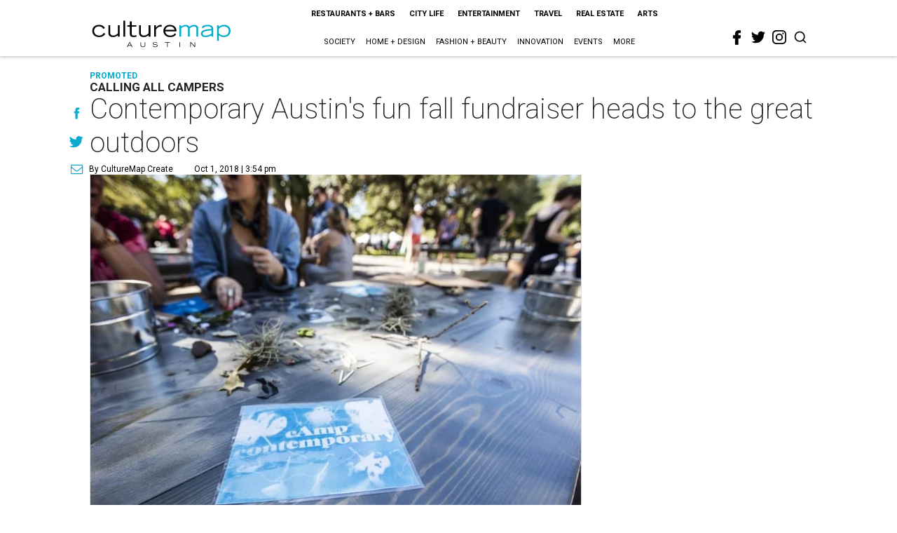

--- FILE ---
content_type: text/html; charset=utf-8
request_url: https://austin.culturemap.com/10-01-18-camp-contemporary-fundraiser-tickets/?rebelltitem=8
body_size: 77921
content:
<!DOCTYPE html><!-- Powered by RebelMouse. https://www.rebelmouse.com --><html lang="en"><head prefix="og: https://ogp.me/ns# article: https://ogp.me/ns/article#"><script type="application/ld+json">{"@context":"https://schema.org","@type":"NewsArticle","author":{"@type":"Person","description":"CultureMap Create is a full-service promoted content department that delivers your company's message with the CultureMap touch. Whether you want to reach the 3.5 million readers that visit CultureMap each month through promoted articles, sponsored series, dedicated promo alerts, or branded social media posts, we can help. Drop us a line at sales@culturemap.com to see what CultureMap Create can make happen for you.","identifier":"24914574","image":{"@type":"ImageObject","url":"https://austin.culturemap.com/media-library/eyJhbGciOiJIUzI1NiIsInR5cCI6IkpXVCJ9.eyJpbWFnZSI6Imh0dHBzOi8vYXNzZXRzLnJibC5tcy8zMTUzOTQ3MS9vcmlnaW4ucG5nIiwiZXhwaXJlc19hdCI6MTc4NDMyNTk3OH0.V7BtfsLtZUcyYibT1CsoWhUmd6AYvhYQD4ivUgsyMPU/image.png?width=210"},"name":"CultureMap Create","url":"https://austin.culturemap.com/u/promoted"},"dateModified":"2022-09-06T15:39:23Z","datePublished":"2018-10-01T20:54:46Z","description":"Calling All Campers","headline":"Contemporary Austin's fun fall fundraiser heads to the great outdoors","image":[{"@type":"ImageObject","height":600,"url":"https://austin.culturemap.com/media-library/camp-contemporary.jpg?id=31520736&width=980","width":1200}],"keywords":["promoted","fundraisers"],"mainEntityOfPage":{"@id":"https://austin.culturemap.com/news/entertainment/10-01-18-camp-contemporary-fundraiser-tickets/?rebelltitem=8","@type":"WebPage"},"publisher":{"@type":"Organization","logo":{"@type":"ImageObject","url":"https://austin.culturemap.com/media-library/eyJhbGciOiJIUzI1NiIsInR5cCI6IkpXVCJ9.eyJpbWFnZSI6Imh0dHBzOi8vYXNzZXRzLnJibC5tcy8zMTczMjk1NC9vcmlnaW4ucG5nIiwiZXhwaXJlc19hdCI6MTc4MjA4MTg5MX0.Om86iyUWTB3mdbRD-FOYgmIiUOkaBqQTTxnYGuDNVJU/image.png?width=210"},"name":"CultureMap Austin"},"url":"https://austin.culturemap.com/news/entertainment/10-01-18-camp-contemporary-fundraiser-tickets/?rebelltitem=8"}</script><meta charset="utf-8"/><link rel="canonical" href="https://austin.culturemap.com/news/entertainment/10-01-18-camp-contemporary-fundraiser-tickets/"/><meta property="fb:app_id" content="200167090048537"/><meta name="twitter:site" content="@CultureMap Austin"/><meta name="twitter:site:id" content="621318757"/><meta property="og:type" content="article"/><meta property="og:url" content="https://austin.culturemap.com/news/entertainment/10-01-18-camp-contemporary-fundraiser-tickets/?rebelltitem=8"/><meta property="og:site_name" content="CultureMap Austin"/><meta property="og:image" content="https://austin.culturemap.com/media-library/camp-contemporary.jpg?id=31520736&width=1200&height=600"/><meta property="og:image:width" content="1200"/><meta property="og:image:height" content="600"/><meta property="og:title" content="Of course there will be campfires (and s&#39;mores)."/><meta property="og:description" content="Calling All Campers"/><meta name="description" content="Calling All Campers"/><meta name="keywords" content="promoted, fundraisers"/><meta name="referrer" content="always"/><meta name="twitter:card" content="summary_large_image"/><meta name="twitter:image" content="https://austin.culturemap.com/media-library/camp-contemporary.jpg?id=31520736&width=1200&height=600"/><link rel="preconnect" href="https://assets.rebelmouse.io/" crossorigin="anonymous"/><link rel="preconnect" href="https://user-stats.rbl.ms/" crossorigin="anonymous"/><link rel="preconnect" href="https://pages-stats.rbl.ms/" crossorigin="anonymous"/><!--link rel="preload" href="https://static.rbl.ms/static/fonts/fontawesome/fontawesome-mini.woff" as="font" type="font/woff2" crossorigin--><script class="rm-i-script">window.REBELMOUSE_BOOTSTRAP_DATA = {"isUserLoggedIn": false, "site": {"id": 20308467, "isCommunitySite": false}, "runner": {"id": 20308467}, "post": {"id": 2656271027, "sections": [0, 568795785, 555543106, 552453699], "shareUrl": "https%3A%2F%2Faustin.culturemap.com%2Fnews%2Fentertainment%2F10-01-18-camp-contemporary-fundraiser-tickets%2F", "status": 0, "tags": ["promoted", "fundraisers"]}, "path": "/10-01-18-camp-contemporary-fundraiser-tickets/", "pathParams": {"sections": "", "slug": "10-01-18-camp-contemporary-fundraiser-tickets"}, "resourceId": "pp_2656271027", "fbId": "200167090048537", "fbAppVersion": "v2.5", "clientGaId": "UA-9940336-4", "messageBusUri": "wss://messages.rebelmouse.io", "section": {"id": null}, "tag": {"slug": null}, "fullBootstrapUrl": "/res/bootstrap/data.js?site_id=20308467\u0026resource_id=pp_2656271027\u0026path_params=%7B%22sections%22%3A%22%22%2C%22slug%22%3A%2210-01-18-camp-contemporary-fundraiser-tickets%22%7D\u0026rebelltitem=8\u0026override_device=desktop\u0026post_id=2656271027", "whitelabel_menu": {}, "useRiver": false, "engine": {"recaptchaSiteKey": null, "lazyLoadShortcodeImages": true, "backButtonGoToPage": true, "changeParticleUrlScroll": false, "countKeepReadingAsPageview": true, "defaultVideoPlayer": "", "theoPlayerLibraryLocation": "", "trackPageViewOnParticleUrlScroll": false, "webVitalsSampleRate": 100, "overrideDevicePixelRatio": null, "image_quality_level": 50, "sendEventsToCurrentDomain": false, "enableLoggedOutUserTracking": false, "useSmartLinks2": true}};
    </script><script class="rm-i-script">window.REBELMOUSE_BASE_ASSETS_URL = "https://austin.culturemap.com/static/dist/social-ux/";
        window.REBELMOUSE_BASE_SSL_DOMAIN = "https://austin.culturemap.com";
        window.REBELMOUSE_TASKS_QUEUE = [];
        window.REBELMOUSE_LOW_TASKS_QUEUE = [];
        window.REBELMOUSE_LOWEST_TASKS_QUEUE = [];
        window.REBELMOUSE_ACTIVE_TASKS_QUEUE = [];
        window.REBELMOUSE_STDLIB = {};
        window.RM_OVERRIDES = {};
        window.RM_AD_LOADER = [];
    </script><script src="https://austin.culturemap.com/static/dist/social-ux/main.6bc7945fceb0d1ce31d3.bundle.mjs" class="rm-i-script" type="module" async="async" data-js-app="true" data-src-host="https://austin.culturemap.com" data-src-file="main.mjs"></script><script src="https://austin.culturemap.com/static/dist/social-ux/main.da8512cbfe75950eb816.bundle.js" class="rm-i-script" nomodule="nomodule" defer="defer" data-js-app="true" data-src-host="https://austin.culturemap.com" data-src-file="main.js"></script><script src="https://austin.culturemap.com/static/dist/social-ux/runtime.5f2854bedb02943ff2a5.bundle.mjs" class="rm-i-script" type="module" async="async" data-js-app="true" data-src-host="https://austin.culturemap.com" data-src-file="runtime.mjs"></script><script src="https://austin.culturemap.com/static/dist/social-ux/runtime.5fe7c9a46d72403f8fd3.bundle.js" class="rm-i-script" nomodule="nomodule" defer="defer" data-js-app="true" data-src-host="https://austin.culturemap.com" data-src-file="runtime.js"></script><!-- we collected enough need to fix it first before turn in back on--><!--script src="//cdn.ravenjs.com/3.16.0/raven.min.js" crossorigin="anonymous"></script--><!--script type="text/javascript">
        Raven.config('https://6b64f5cc8af542cbb920e0238864390a@sentry.io/147999').install();
    </script--><script class="rm-i-script">
        if ('serviceWorker' in navigator) {
          window.addEventListener('load', function() {
            navigator.serviceWorker.register('/sw.js').then(function(registration) {
              console.log('ServiceWorker registration successful with scope: ', registration.scope);
            }, function(err) {
              console.log('ServiceWorker registration failed: ', err);
            });
          });
        } else {
          console.log('ServiceWorker not enabled');
        }
    </script><script class="rm-i-script">
        // fallback error prone google tag setup
        var googletag = googletag || {};
        googletag.cmd = googletag.cmd || [];
    </script><meta http-equiv="X-UA-Compatible" content="IE=edge"/><link rel="alternate" type="application/rss+xml" title="CultureMap Austin" href="/feeds/series/camp-contemporary.rss"/><meta name="viewport" content="width=device-width,initial-scale=1,minimum-scale=1.0"/><!-- TODO: move the default value from here --><title>Of course there will be campfires (and s'mores). - CultureMap Austin</title><style class="rm-i-styles">
        article,aside,details,figcaption,figure,footer,header,hgroup,nav,section{display:block;}audio,canvas,video{display:inline-block;}audio:not([controls]){display:none;}[hidden]{display:none;}html{font-size:100%;-webkit-text-size-adjust:100%;-ms-text-size-adjust:100%;}body{margin:0;font-size:1em;line-height:1.4;}body,button,input,select,textarea{font-family:Tahoma,sans-serif;color:#5A5858;}::-moz-selection{background:#145A7C;color:#fff;text-shadow:none;}::selection{background:#145A7C;color:#fff;text-shadow:none;}:focus{outline:5px auto #2684b1;}a:hover,a:active{outline:0;}abbr[title]{border-bottom:1px dotted;}b,strong{font-weight:bold;}blockquote{margin:1em 40px;}dfn{font-style:italic;}hr{display:block;height:1px;border:0;border-top:1px solid #ccc;margin:1em 0;padding:0;}ins{background:#ff9;color:#000;text-decoration:none;}mark{background:#ff0;color:#000;font-style:italic;font-weight:bold;}pre,code,kbd,samp{font-family:monospace,serif;_font-family:'courier new',monospace;font-size:1em;}pre{white-space:pre;white-space:pre-wrap;word-wrap:break-word;}q{quotes:none;}q:before,q:after{content:"";content:none;}small{font-size:85%;}sub,sup{font-size:75%;line-height:0;position:relative;vertical-align:baseline;}sup{top:-0.5em;}sub{bottom:-0.25em;}ul,ol{margin:1em 0;padding:0 0 0 40px;}dd{margin:0 0 0 40px;}nav ul,nav ol{list-style:none;list-style-image:none;margin:0;padding:0;}img{border:0;-ms-interpolation-mode:bicubic;vertical-align:middle;}svg:not(:root){overflow:hidden;}figure{margin:0;}form{margin:0;}fieldset{border:0;margin:0;padding:0;}label{cursor:pointer;}legend{border:0;padding:0;}button,input{line-height:normal;}button,input[type="button"],input[type="reset"],input[type="submit"]{cursor:pointer;-webkit-appearance:button;}input[type="checkbox"],input[type="radio"]{box-sizing:border-box;padding:0;}input[type="search"]{-webkit-appearance:textfield;box-sizing:content-box;}input[type="search"]::-webkit-search-decoration{-webkit-appearance:none;}button::-moz-focus-inner,input::-moz-focus-inner{border:0;padding:0;}textarea{overflow:auto;vertical-align:top;resize:vertical;}input:invalid,textarea:invalid{background-color:#fccfcc;}table{border-collapse:collapse;border-spacing:0;}td{vertical-align:top;}.ir{display:block;border:0;text-indent:-999em;overflow:hidden;background-color:transparent;background-repeat:no-repeat;text-align:left;direction:ltr;}.ir br{display:none;}.hidden{display:none !important;visibility:hidden;}.visuallyhidden{border:0;clip:rect(0 0 0 0);height:1px;margin:-1px;overflow:hidden;padding:0;position:absolute;width:1px;}.visuallyhidden.focusable:active,.visuallyhidden.focusable:focus{clip:auto;height:auto;margin:0;overflow:visible;position:static;width:auto;}.invisible{visibility:hidden;}.clearfix:before,.clearfix:after{content:"";display:table;}.clearfix:after{clear:both;}.clearfix{zoom:1;}.zindex20{z-index:20;}.zindex30{z-index:30;}.zindex40{z-index:40;}.zindex50{z-index:50;}html{font-size:19pxpx;font-family:Roboto;line-height:1.5;color:rgba(34, 34, 34, 1);font-weight:normal;}body,button,input,select,textarea{font-family:Roboto;color:rgba(34, 34, 34, 1);}.col,body{font-size:1.6rem;line-height:1.5;}a{color:#0ea9cf;text-decoration:none;}a:hover{color:rgba(0, 0, 0, 1);text-decoration:none;}.with-primary-color{color:#0ea9cf;}.with-primary-color:hover{color:rgba(0, 0, 0, 1);}.js-tab,.js-keep-reading,.js-toggle{cursor:pointer;}.noselect{-webkit-touch-callout:none;-webkit-user-select:none;-khtml-user-select:none;-moz-user-select:none;-ms-user-select:none;user-select:none;}.tabs__tab{display:inline-block;padding:10px;}.tabs__tab-content{display:none;}.tabs__tab-content.active{display:block;}button:focus,input[type="text"],input[type="email"]{outline:0;}audio,canvas,iframe,img,svg,video{vertical-align:middle;max-width:100%;}textarea{resize:vertical;}.main{background-color:rgba(255, 255, 255, 1);position:relative;overflow:hidden;}.valign-wrapper{display:-webkit-flex;display:-ms-flexbox;display:flex;-webkit-align-items:center;-ms-flex-align:center;align-items:center;}.valign-wrapper .valign{display:block;}#notification{position:fixed;}.article-module__controls-placeholder{position:absolute;}.display-block{display:block;}.cover-all{position:absolute;width:100%;height:100%;}.full-width{width:100%;}.fa{font-family:FontAwesome,"fontawesome-mini" !important;}.fa.fa-instagram{font-size:1.15em;}.fa-googleplus:before{content:"\f0d5";}.post-partial,.overflow-visible{overflow:visible !important;}.attribute-data{margin:0 10px 10px 0;padding:5px 10px;background-color:#0ea9cf;color:white;border-radius:3px;margin-bottom:10px;display:inline-block;}.attribute-data[value=""]{display:none;}.badge{display:inline-block;overflow:hidden;}.badge-image{border-radius:100%;}.js-expandable.expanded .js-expand,.js-expandable:not(.expanded) .js-contract{display:none;}.js-scroll-trigger{display:block;width:100%;}.sticky-target:not(.legacy){position:fixed;opacity:0;top:0;will-change:transform;transform:translate3d(0px,0px,0px);}.sticky-target.legacy{position:relative;}.sticky-target.legacy.sticky-active{position:fixed;}.color-inherit:hover,.color-inherit{color:inherit;}.js-appear-on-expand{transition:all 350ms;height:0;overflow:hidden;opacity:0;}.content-container{display:none;}.expanded .content-container{display:block;}.expanded .js-appear-on-expand{opacity:1;height:auto;}.logged-out-user .js-appear-on-expand{height:0;opacity:0;}.h1,.h2{margin:0;padding:0;font-size:1em;font-weight:normal;}.lazyload-placeholder{display:none;position:absolute;text-align:center;background:rgba(0,0,0,0.1);top:0;bottom:0;left:0;right:0;}div[runner-lazy-loading] .lazyload-placeholder,iframe[runner-lazy-loading] + .lazyload-placeholder{display:block;}.abs-pos-center{position:absolute;top:0;bottom:0;left:0;right:0;margin:auto;}.relative{position:relative;}.runner-spinner{position:absolute;top:0;bottom:0;left:0;right:0;margin:auto;width:50px;}.runner-spinner:before{content:"";display:block;padding-top:100%;}.rm-non-critical-loaded .runner-spinner-circular{animation:rotate 2s linear infinite;height:100%;transform-origin:center center;width:100%;position:absolute;top:0;bottom:0;left:0;right:0;margin:auto;}.position-relative{position:relative;}.collection-button{display:inline-block;}.rm-non-critical-loaded .runner-spinner-path{stroke-dasharray:1,200;stroke-dashoffset:0;animation:dash 1.5s ease-in-out infinite,color 6s ease-in-out infinite;stroke-linecap:round;}.pagination-container .pagination-wrapper{display:flex;align-items:center;}.pagination-container .pagination-wrapper a{color:rgba(59,141,242,1);margin:0 5px;}@keyframes rotate{100%{transform:rotate(360deg);}}@keyframes dash{0%{stroke-dasharray:1,200;stroke-dashoffset:0;}50%{stroke-dasharray:89,200;stroke-dashoffset:-35px;}100%{stroke-dasharray:89,200;stroke-dashoffset:-124px;}}@keyframes color{100%,0%{stroke:rgba(255,255,255,1);}40%{stroke:rgba(255,255,255,0.6);}66%{stroke:rgba(255,255,255,0.9);}80%,90%{stroke:rgba(255,255,255,0.7);}}.js-section-loader-feature-container > .slick-list > .slick-track > .slick-slide:not(.slick-active){height:0;visibility:hidden;}.rebellt-item-media-container .instagram-media{margin-left:auto !important;margin-right:auto !important;}.js-hidden-panel{position:fixed;top:0;left:0;right:0;transition:all 300ms;z-index:10;}.js-hidden-panel.active{transform:translate3d(0,-100%,0);}.content{margin-left:auto;margin-right:auto;max-width:1100px;width:90%;}.ad-tag{text-align:center;}.ad-tag__inner{display:inline-block;}.content .ad-tag{margin-left:-5%;margin-right:-5%;}@media (min-width:768px){.content .ad-tag{margin-left:auto;margin-right:auto;}}.user-prefs{display:none;}.no-mb:not(:last-child){margin-bottom:0;}.no-mt:not(:first-child){margin-top:0;}.sm-mt-0:not(:empty):before,.sm-mt-1:not(:empty):before,.sm-mt-2:not(:empty):before,.sm-mb-0:not(:empty):after,.sm-mb-1:not(:empty):after,.sm-mb-2:not(:empty):after,.md-mt-0:not(:empty):before,.md-mt-1:not(:empty):before,.md-mt-2:not(:empty):before,.md-mb-0:not(:empty):after,.md-mb-1:not(:empty):after,.md-mb-2:not(:empty):after,.lg-mt-0:not(:empty):before,.lg-mt-1:not(:empty):before,.lg-mt-2:not(:empty):before,.lg-mb-0:not(:empty):after,.lg-mb-1:not(:empty):after,.lg-mb-2:not(:empty):after{content:'';display:block;overflow:hidden;}.sm-mt-0:not(:empty):before{margin-bottom:0;}.sm-mt-0 > *{margin-top:0;}.sm-mt-1:not(:empty):before{margin-bottom:-10px;}.sm-mt-1 > *{margin-top:10px;}.sm-mt-2:not(:empty):before{margin-bottom:-20px;}.sm-mt-2 > *{margin-top:20px;}.sm-mb-0:not(:empty):after{margin-top:0;}.sm-mb-0 > *{margin-bottom:0;}.sm-mb-1:not(:empty):after{margin-top:-10px;}.sm-mb-1 > *{margin-bottom:10px;}.sm-mb-2:not(:empty):after{margin-top:-20px;}.sm-mb-2 > *{margin-bottom:20px;}@media (min-width:768px){.md-mt-0:not(:empty):before{margin-bottom:0;}.md-mt-0 > *{margin-top:0;}.md-mt-1:not(:empty):before{margin-bottom:-10px;}.md-mt-1 > *{margin-top:10px;}.md-mt-2:not(:empty):before{margin-bottom:-20px;}.md-mt-2 > *{margin-top:20px;}.md-mb-0:not(:empty):after{margin-top:0;}.md-mb-0 > *{margin-bottom:0;}.md-mb-1:not(:empty):after{margin-top:-10px;}.md-mb-1 > *{margin-bottom:10px;}.md-mb-2:not(:empty):after{margin-top:-20px;}.md-mb-2 > *{margin-bottom:20px;}}@media (min-width:1024px){.lg-mt-0:not(:empty):before{margin-bottom:0;}.lg-mt-0 > *{margin-top:0;}.lg-mt-1:not(:empty):before{margin-bottom:-10px;}.lg-mt-1 > *{margin-top:10px;}.lg-mt-2:not(:empty):before{margin-bottom:-20px;}.lg-mt-2 > *{margin-top:20px;}.lg-mb-0:not(:empty):after{margin-top:0;}.lg-mb-0 > *{margin-bottom:0;}.lg-mb-1:not(:empty):after{margin-top:-10px;}.lg-mb-1 > *{margin-bottom:10px;}.lg-mb-2:not(:empty):after{margin-top:-20px;}.lg-mb-2 > *{margin-bottom:20px;}}.sm-cp-0{padding:0;}.sm-cp-1{padding:10px;}.sm-cp-2{padding:20px;}@media (min-width:768px){.md-cp-0{padding:0;}.md-cp-1{padding:10px;}.md-cp-2{padding:20px;}}@media (min-width:1024px){.lg-cp-0{padding:0;}.lg-cp-1{padding:10px;}.lg-cp-2{padding:20px;}}.mb-2 > *{margin-bottom:20px;}.mb-2 > :last-child{margin-bottom:0;}.v-sep > *{margin-bottom:20px;}@media (min-width:768px){.v-sep > *{margin-bottom:40px;}}.v-sep > *:last-child{margin-bottom:0;}@media only screen and (max-width:767px){.hide-mobile{display:none !important;}}@media only screen and (max-width:1023px){.hide-tablet-and-mobile{display:none !important;}}@media only screen and (min-width:768px){.hide-tablet-and-desktop{display:none !important;}}@media only screen and (min-width:768px) and (max-width:1023px){.hide-tablet{display:none !important;}}@media only screen and (min-width:1024px){.hide-desktop{display:none !important;}}.row.px10{margin-left:-10px;margin-right:-10px;}.row.px10 > .col{padding-left:10px;padding-right:10px;}.row.px20{margin-left:-20px;margin-right:-20px;}.row.px20 > .col{padding-left:20px;padding-right:20px;}.row{margin-left:auto;margin-right:auto;overflow:hidden;}.row:after{content:'';display:table;clear:both;}.row:not(:empty){margin-bottom:-20px;}.col{margin-bottom:20px;}@media (min-width:768px){.col{margin-bottom:40px;}.row:not(:empty){margin-bottom:-40px;}}.row .col{float:left;box-sizing:border-box;}.row .col.pull-right{float:right;}.row .col.s1{width:8.3333333333%;}.row .col.s2{width:16.6666666667%;}.row .col.s3{width:25%;}.row .col.s4{width:33.3333333333%;}.row .col.s5{width:41.6666666667%;}.row .col.s6{width:50%;}.row .col.s7{width:58.3333333333%;}.row .col.s8{width:66.6666666667%;}.row .col.s9{width:75%;}.row .col.s10{width:83.3333333333%;}.row .col.s11{width:91.6666666667%;}.row .col.s12{width:100%;}@media only screen and (min-width:768px){.row .col.m1{width:8.3333333333%;}.row .col.m2{width:16.6666666667%;}.row .col.m3{width:25%;}.row .col.m4{width:33.3333333333%;}.row .col.m5{width:41.6666666667%;}.row .col.m6{width:50%;}.row .col.m7{width:58.3333333333%;}.row .col.m8{width:66.6666666667%;}.row .col.m9{width:75%;}.row .col.m10{width:83.3333333333%;}.row .col.m11{width:91.6666666667%;}.row .col.m12{width:100%;}}@media only screen and (min-width:1024px){.row .col.l1{width:8.3333333333%;}.row .col.l2{width:16.6666666667%;}.row .col.l3{width:25%;}.row .col.l4{width:33.3333333333%;}.row .col.l5{width:41.6666666667%;}.row .col.l6{width:50%;}.row .col.l7{width:58.3333333333%;}.row .col.l8{width:66.6666666667%;}.row .col.l9{width:75%;}.row .col.l10{width:83.3333333333%;}.row .col.l11{width:91.6666666667%;}.row .col.l12{width:100%;}}.widget{position:relative;box-sizing:border-box;}.widget:hover .widget__headline a{color:rgba(0, 0, 0, 1);}.widget__headline{font-family:"Crimson Pro";color:rgba(34, 34, 34, 1);cursor:pointer;}.widget__headline-text{font-family:inherit;color:inherit;word-break:break-word;}.widget__section-text{display:block;}.image,.widget__image{background-position:center;background-repeat:no-repeat;background-size:cover;display:block;z-index:0;}.widget__play{position:absolute;width:100%;height:100%;text-align:center;}.rm-widget-image-holder{position:relative;}.rm-video-holder{position:absolute;width:100%;height:100%;top:0;left:0;}.rm-zindex-hidden{display:none;z-index:-1;}.rm-widget-image-holder .widget__play{top:0;left:0;}.image.no-image{background-color:#e4e4e4;}.widget__video{position:relative;}.widget__video .rm-scrop-spacer{padding-bottom:56.25%;}.widget__video.rm-video-tiktok{max-width:605px;}.widget__video video,.widget__video iframe{position:absolute;top:0;left:0;height:100%;}.widget__product-vendor{font-size:1.5em;line-height:1.5;margin:25px 0;}.widget__product-buy-link{margin:15px 0;}.widget__product-buy-link-btn{background-color:#000;color:#fff;display:inline-block;font-size:1.6rem;line-height:1em;padding:1.25rem;font-weight:700;}.widget__product-buy-btn:hover{color:#fff;}.widget__product-price{font-size:1.5em;line-height:1.5;margin:25px 0;}.widget__product-compare-at-price{text-decoration:line-through;}.rebellt-item.is--mobile,.rebellt-item.is--tablet{margin-bottom:0.85em;}.rebellt-item.show_columns_on_mobile.col2,.rebellt-item.show_columns_on_mobile.col3{display:inline-block;vertical-align:top;}.rebellt-item.show_columns_on_mobile.col2{width:48%;}.rebellt-item.show_columns_on_mobile.col3{width:32%;}@media only screen and (min-width:768px){.rebellt-item.col2:not(.show_columns_on_mobile),.rebellt-item.col3:not(.show_columns_on_mobile){display:inline-block;vertical-align:top;}.rebellt-item.col2:not(.show_columns_on_mobile){width:48%;}.rebellt-item.col3:not(.show_columns_on_mobile){width:32%;}}.rebellt-item.parallax{background-size:cover;background-attachment:fixed;position:relative;left:calc(-50vw + 50%);width:100vw;min-height:100vh;padding:0 20%;box-sizing:border-box;max-width:inherit;text-align:center;z-index:3;}.rebellt-item.parallax.is--mobile{background-position:center;margin-bottom:0;padding:0 15%;}.rebellt-item.parallax.has-description:before,.rebellt-item.parallax.has-description:after{content:"";display:block;padding-bottom:100%;}.rebellt-item.parallax.has-description.is--mobile:before,.rebellt-item.parallax.has-description.is--mobile:after{padding-bottom:90vh;}.rebellt-item.parallax h3,.rebellt-item.parallax p{color:white;text-shadow:1px 0 #000;}.rebellt-item.parallax.is--mobile p{font-size:18px;font-weight:400;}.rebellt-ecommerce h3{font-size:1.8em;margin-bottom:15px;}.rebellt-ecommerce--vendor{font-size:1.5em;line-height:1.5;margin:25px 0;}.rebellt-ecommerce--price{font-size:1.5em;line-height:1.5;margin:25px 0;}.rebellt-ecommerce--compare-at-price{text-decoration:line-through;}.rebellt-ecommerce--buy{margin:15px 0;}.rebellt-ecommerce--btn{background-color:#000;color:#fff;display:inline-block;font-size:1.6rem;line-height:1em;padding:1.25rem;font-weight:700;}.rebellt-ecommerce--btn:hover{color:#fff;}.rebelbar.skin-simple{height:50px;line-height:50px;color:rgba(34, 34, 34, 1);font-size:1.2rem;border-left:none;border-right:none;background-color:#fff;}.rebelbar.skin-simple .rebelbar__inner{position:relative;height:100%;margin:0 auto;padding:0 20px;max-width:1300px;}.rebelbar.skin-simple .logo{float:left;}.rebelbar.skin-simple .logo__image{max-height:50px;max-width:190px;}.rebelbar--fake.skin-simple{position:relative;border-color:#fff;}.rebelbar--fixed.skin-simple{position:absolute;width:100%;z-index:3;}.with-fixed-header .rebelbar--fixed.skin-simple{position:fixed;top:0;}.rebelbar.skin-simple .rebelbar__menu-toggle{position:relative;cursor:pointer;float:left;text-align:center;font-size:0;width:50px;margin-left:-15px;height:100%;color:rgba(34, 34, 34, 1);}.rebelbar.skin-simple i{vertical-align:middle;display:inline-block;font-size:20px;}.rebelbar.skin-simple .rebelbar__menu-toggle:hover{color:rgba(0, 0, 0, 1);}.rebelbar.skin-simple .rebelbar__section-links{display:none;padding:0 100px 0 40px;overflow:hidden;height:100%;}.rebelbar.skin-simple .rebelbar__section-list{margin:0 -15px;height:100%;}.rebelbar.skin-simple .rebelbar__section-links li{display:inline-block;padding:0 15px;text-align:left;}.rebelbar.skin-simple .rebelbar__section-link{color:rgba(34, 34, 34, 1);display:block;font-size:1.8rem;font-weight:400;text-decoration:none;}.rebelbar.skin-simple .rebelbar__section-link:hover{color:rgba(0, 0, 0, 1);}.rebelbar.skin-simple .rebelbar__sharebar.sharebar{display:none;}.rebelbar.skin-simple .rebelbar__section-list.js--active .rebelbar__more-sections-button{visibility:visible;}.rebelbar.skin-simple .rebelbar__more-sections-button{cursor:pointer;visibility:hidden;}.rebelbar.skin-simple #rebelbar__more-sections{visibility:hidden;position:fixed;line-height:70px;left:0;width:100%;background-color:#1f1f1f;}.rebelbar.skin-simple #rebelbar__more-sections a{color:white;}.rebelbar.skin-simple #rebelbar__more-sections.opened{visibility:visible;}@media only screen and (min-width:768px){.rebelbar.skin-simple .rebelbar__menu-toggle{margin-right:15px;}.rebelbar.skin-simple{height:100px;line-height:100px;font-weight:700;}.rebelbar.skin-simple .logo__image{max-width:350px;max-height:100px;}.rebelbar.skin-simple .rebelbar__inner{padding:0 40px;}.rebelbar.skin-simple .rebelbar__sharebar.sharebar{float:left;margin-top:20px;margin-bottom:20px;padding-left:40px;}}@media (min-width:960px){.rebelbar.skin-simple .rebelbar__section-links{display:block;}.with-floating-shares .rebelbar.skin-simple .search-form{display:none;}.with-floating-shares .rebelbar.skin-simple .rebelbar__sharebar.sharebar{display:block;}.with-floating-shares .rebelbar.skin-simple .rebelbar__section-links{display:none;}}.menu-global{display:none;width:100%;position:fixed;z-index:3;color:white;background-color:#1a1a1a;height:100%;font-size:1.8rem;overflow-y:auto;overflow-x:hidden;line-height:1.6em;}@media (min-width:768px){.menu-global{display:block;max-width:320px;top:0;-webkit-transform:translate(-320px,0);transform:translate(-320px,0);transform:translate3d(-320px,0,0);}.menu-global,.all-content-wrapper{transition:transform .2s cubic-bezier(.2,.3,.25,.9);}}.menu-overlay{position:fixed;top:-100%;left:0;height:0;width:100%;cursor:pointer;visibility:hidden;opacity:0;transition:opacity 200ms;}.menu-opened .menu-overlay{visibility:visible;height:100%;z-index:1;opacity:1;top:0;}@media only screen and (min-width:768px){.menu-opened .menu-overlay{z-index:10;background:rgba(255,255,255,.6);}}@media (min-width:960px){.logged-out-user .rebelbar.skin-simple .menu-overlay{display:none;}}@media (min-width:600px){.rm-resized-container-5{width:5%;}.rm-resized-container-10{width:10%;}.rm-resized-container-15{width:15%;}.rm-resized-container-20{width:20%;}.rm-resized-container-25{width:25%;}.rm-resized-container-30{width:30%;}.rm-resized-container-35{width:35%;}.rm-resized-container-40{width:40%;}.rm-resized-container-45{width:45%;}.rm-resized-container-50{width:50%;}.rm-resized-container-55{width:55%;}.rm-resized-container-60{width:60%;}.rm-resized-container-65{width:65%;}.rm-resized-container-70{width:70%;}.rm-resized-container-75{width:75%;}.rm-resized-container-80{width:80%;}.rm-resized-container-85{width:85%;}.rm-resized-container-90{width:90%;}.rm-resized-container-95{width:95%;}.rm-resized-container-100{width:100%;}}.rm-embed-container{position:relative;}.rm-embed-container.rm-embed-instagram{max-width:540px;}.rm-embed-container.rm-embed-tiktok{max-width:572px;min-height:721px;}.rm-embed-container.rm-embed-tiktok blockquote,.rm-embed-twitter blockquote{all:revert;}.rm-embed-container.rm-embed-tiktok blockquote{margin-left:0;margin-right:0;position:relative;}.rm-embed-container.rm-embed-tiktok blockquote,.rm-embed-container.rm-embed-tiktok blockquote > iframe,.rm-embed-container.rm-embed-tiktok blockquote > section{width:100%;min-height:721px;display:block;}.rm-embed-container.rm-embed-tiktok blockquote > section{position:absolute;top:0;left:0;right:0;bottom:0;display:flex;align-items:center;justify-content:center;flex-direction:column;text-align:center;}.rm-embed-container.rm-embed-tiktok blockquote > section:before{content:"";display:block;width:100%;height:300px;border-radius:8px;}.rm-embed-container > .rm-embed,.rm-embed-container > .rm-embed-holder{position:absolute;top:0;left:0;}.rm-embed-holder{display:block;height:100%;width:100%;display:flex;align-items:center;}.rm-embed-container > .rm-embed-spacer{display:block;}.rm-embed-twitter{max-width:550px;margin-top:10px;margin-bottom:10px;}.rm-embed-twitter blockquote{position:relative;height:100%;width:100%;flex-direction:column;display:flex;align-items:center;justify-content:center;flex-direction:column;text-align:center;}.rm-embed-twitter:not(.rm-off) .twitter-tweet{margin:0 !important;}.logo__image,.image-element__img,.rm-lazyloadable-image{max-width:100%;height:auto;}.logo__image,.image-element__img{width:auto;}@media (max-width:768px){.rm-embed-spacer.rm-embed-spacer-desktop{display:none;}}@media (min-width:768px){.rm-embed-spacer.rm-embed-spacer-mobile{display:none;}}.sharebar{margin:0 -4px;padding:0;font-size:0;line-height:0;}.sharebar a{color:#fff;}.sharebar a:hover{text-decoration:none;color:#fff;}.sharebar .share,.sharebar .share-plus{display:inline-block;margin:0 4px;font-size:14px;font-weight:400;padding:0 10px;width:20px;min-width:20px;height:40px;line-height:38px;text-align:center;vertical-align:middle;border-radius:2px;}.sharebar .share-plus i,.sharebar .share i{display:inline-block;vertical-align:middle;}.sharebar .hide-button{display:none;}.sharebar.enable-panel .hide-button{display:inline-block;}.sharebar.enable-panel .share-plus{display:none;}.sharebar.with-first-button-caption:not(.enable-panel) .share:first-child{width:68px;}.sharebar.with-first-button-caption:not(.enable-panel) .share:first-child:after{content:'Share';padding-left:5px;vertical-align:middle;}.sharebar--fixed{display:none;position:fixed;bottom:0;z-index:1;text-align:center;width:100%;left:0;margin:20px auto;}.with-floating-shares .sharebar--fixed{display:block;}.sharebar.fly_shared:not(.enable-panel) .share:nth-child(5){display:none;}.share-media-panel .share-media-panel-pinit{position:absolute;right:0;bottom:0;background-color:transparent;}.share-media-panel-pinit_share{background-image:url('/static/img/whitelabel/runner/spritesheets/pin-it-sprite.png');background-color:#BD081C;background-position:-1px -17px;border-radius:4px;float:right;height:34px;margin:7px;width:60px;background-size:194px auto;}.share-media-panel-pinit_share:hover{opacity:.9;}@media (min-width:768px){.sharebar .share-plus .fa,.sharebar .share .fa{font-size:22px;}.sharebar .share,.sharebar .share-plus{padding:0 15px;width:30px;min-width:30px;height:60px;line-height:60px;margin:0 4px;font-size:16px;}.sharebar.with-first-button-caption:not(.enable-panel) .share:first-child{width:180px;}.sharebar.with-first-button-caption:not(.enable-panel) .share:first-child:after{content:'Share this story';padding-left:10px;vertical-align:middle;text-transform:uppercase;}.share-media-panel-pinit_share{background-position:-60px -23px;height:45px;margin:10px;width:80px;}}.action-btn{display:block;font-size:1.6rem;color:#0ea9cf;cursor:pointer;border:2px solid #0ea9cf;border-color:#0ea9cf;border-radius:2px;line-height:1em;padding:1.6rem;font-weight:700;text-align:center;}.action-btn:hover{color:rgba(0, 0, 0, 1);border:2px solid rgba(0, 0, 0, 1);border-color:rgba(0, 0, 0, 1);}.section-headline__text{font-size:3rem;font-weight:700;line-height:1;}.section-headline__text{color:rgba(34, 34, 34, 1);}@media (min-width:768px){.section-headline__text{font-size:3.6rem;}.content__main .section-headline__text{margin-top:-.3rem;margin-bottom:2rem;}}.module-headline__text{font-size:3rem;font-weight:700;color:#808080;}@media (min-width:768px){.module-headline__text{font-size:3.6rem;}}.search-form{position:absolute;top:0;right:20px;z-index:1;}.search-form__text-input{display:none;height:42px;font-size:1.3rem;background-color:#f4f4f4;border:none;color:#8f8f8f;text-indent:10px;padding:0;width:220px;position:absolute;right:-10px;top:0;bottom:0;margin:auto;}.search-form .search-form__submit{display:none;position:relative;border:none;bottom:2px;background-color:transparent;}.search-form__text-input:focus,.search-form__submit:focus{border:0 none;-webkit-box-shadow:none;-moz-box-shadow:none;box-shadow:none;outline:0 none;}.show-search .search-form__close{position:absolute;display:block;top:0;bottom:0;margin:auto;height:1rem;right:-28px;}.search-form__open{vertical-align:middle;bottom:2px;display:inline-block;position:relative;color:rgba(34, 34, 34, 1);font-size:1.9rem;}.show-search .search-form__text-input{display:block;}.show-search .search-form__submit{display:inline-block;vertical-align:middle;padding:0;color:rgba(34, 34, 34, 1);font-size:1.9rem;}.search-form__close,.show-search .search-form__open{display:none;}.quick-search{display:block;border-bottom:1px solid #d2d2d2;padding:24px 0 28px;margin-bottom:20px;position:relative;}.quick-search__submit{background-color:transparent;border:0;padding:0;margin:0;position:absolute;zoom:.75;color:#000;}.quick-search__input{background-color:transparent;border:0;padding:0;font-size:1.5rem;font-weight:700;line-height:3em;padding-left:40px;width:100%;box-sizing:border-box;}@media (min-width:768px){.search-form{right:40px;}.quick-search{margin-bottom:40px;padding:0 0 20px;}.quick-search__submit{zoom:1;}.quick-search__input{line-height:2.2em;padding-left:60px;}}.search-widget{position:relative;}.search-widget__input,.search-widget__submit{border:none;padding:0;margin:0;color:rgba(34, 34, 34, 1);background:transparent;font-size:inherit;line-height:inherit;}.social-links__link{display:inline-block;padding:12px;line-height:0;width:25px;height:25px;border-radius:50%;margin:0 6px;font-size:1.5em;text-align:center;position:relative;vertical-align:middle;color:white;}.social-links__link:hover{color:white;}.social-links__link > span{position:absolute;top:0;left:0;right:0;bottom:0;margin:auto;height:1em;}.article__body{font-family:"Crimson Pro";}.body-description .horizontal-rule{border-top:2px solid #eee;}.article-content blockquote{border-left:5px solid #0ea9cf;border-left-color:#0ea9cf;color:#656565;padding:0 0 0 25px;margin:1em 0 1em 25px;}.article__splash-custom{position:relative;}.body hr{display:none;}.article-content .media-caption{color:#9a9a9a;font-size:1.4rem;line-height:2;}.giphy-image{margin-bottom:0;}.article-body a{word-wrap:break-word;}.article-content .giphy-image__credits-wrapper{margin:0;}.article-content .giphy-image__credits{color:#000;font-size:1rem;}.article-content .image-media,.article-content .giphy-image .media-photo-credit{display:block;}.tags{color:#0ea9cf;margin:0 -5px;}.tags__item{margin:5px;display:inline-block;}.tags .tags__item{line-height:1;}.slideshow .carousel-control{overflow:hidden;}.shortcode-media .media-caption,.shortcode-media .media-photo-credit{display:block;}@media (min-width:768px){.tags{margin:0 -10px;}.tags__item{margin:10px;}.article-content__comments-wrapper{border-bottom:1px solid #d2d2d2;margin-bottom:20px;padding-bottom:40px;}}.subscription-widget{background:#0ea9cf;padding:30px;}.subscription-widget .module-headline__text{text-align:center;font-size:2rem;font-weight:400;color:#fff;}.subscription-widget .social-links{margin-left:-10px;margin-right:-10px;text-align:center;font-size:0;}.subscription-widget .social-links__link{display:inline-block;vertical-align:middle;width:39px;height:39px;color:#fff;box-sizing:border-box;border-radius:50%;font-size:20px;margin:0 5px;line-height:35px;background:transparent;border:2px solid #fff;border-color:#fff;}.subscription-widget .social-links__link:hover{color:rgba(0, 0, 0, 1);border-color:rgba(0, 0, 0, 1);background:transparent;}.subscription-widget .social-links__link .fa-instagram{margin:5px 0 0 1px;}.subscription-widget__site-links{margin:30px -5px;text-align:center;font-size:.8em;}.subscription-widget__site-link{padding:0 5px;color:inherit;}.newsletter-element__form{text-align:center;position:relative;max-width:500px;margin-left:auto;margin-right:auto;}.newsletter-element__submit,.newsletter-element__input{border:0;padding:10px;font-size:1.6rem;font-weight:500;height:40px;line-height:20px;margin:0;}.newsletter-element__submit{background:#808080;color:#fff;position:absolute;top:0;right:0;}.newsletter-element__submit:hover{opacity:.9;}.newsletter-element__input{background:#f4f4f4;width:100%;color:#8f8f8f;padding-right:96px;box-sizing:border-box;}.gdpr-cookie-wrapper{position:relative;left:0;right:0;padding:.5em;box-sizing:border-box;}.gdpr-cookie-controls{text-align:right;}.runner-authors-list{margin-top:0;margin-bottom:0;padding-left:0;list-style-type:none;}.runner-authors-author-wrapper{display:flex;flex-direction:row;flex-wrap:nowrap;justify-content:flex-start;align-items:stretch;align-content:stretch;}.runner-authors-avatar-thumb{display:inline-block;border-radius:100%;width:55px;height:55px;background-repeat:no-repeat;background-position:center;background-size:cover;overflow:hidden;}.runner-authors-avatar-thumb img{width:100%;height:100%;display:block;object-fit:cover;border-radius:100%;}.runner-authors-avatar-fallback{display:flex;align-items:center;justify-content:center;width:100%;height:100%;font-size:12px;line-height:1.1;text-align:center;padding:4px;background:#e0e0e0;color:#555;font-weight:600;text-transform:uppercase;border-radius:100%;overflow:hidden;}.runner-authors-author-info{width:calc(100% - 55px);}.runner-author-name-container{padding:0 6px;}.rm-breadcrumb__list{margin:0;padding:0;}.rm-breadcrumb__item{list-style-type:none;display:inline;}.rm-breadcrumb__item:last-child .rm-breadcrumb__separator{display:none;}.rm-breadcrumb__item:last-child .rm-breadcrumb__link,.rm-breadcrumb__link.disabled{pointer-events:none;color:inherit;}.social-tab-i .share-fb:after,.social-tab-i .share-tw:after{content:none;}.share-buttons .social-tab-i a{margin-right:0;}.share-buttons .social-tab-i li{line-height:1px;float:left;}.share-buttons .social-tab-i ul{margin:0;padding:0;list-style:none;}.share-tab-img{max-width:100%;padding:0;margin:0;position:relative;overflow:hidden;display:inline-block;}.share-buttons .social-tab-i{position:absolute;bottom:0;right:0;margin:0;padding:0;z-index:1;list-style-type:none;}.close-share-mobile,.show-share-mobile{background-color:rgba(0,0,0,.75);}.share-buttons .social-tab-i.show-mobile-share-bar .close-share-mobile,.share-buttons .social-tab-i .show-share-mobile,.share-buttons .social-tab-i .share{width:30px;height:30px;line-height:27px;padding:0;text-align:center;display:inline-block;vertical-align:middle;}.share-buttons .social-tab-i.show-mobile-share-bar .show-share-mobile,.share-buttons .social-tab-i .close-share-mobile{display:none;}.share-buttons .social-tab-i .icons-share{vertical-align:middle;display:inline-block;font:normal normal normal 14px/1 FontAwesome;color:white;}.social-tab-i .icons-share.fb:before{content:'\f09a';}.social-tab-i .icons-share.tw:before{content:'\f099';}.social-tab-i .icons-share.pt:before{content:'\f231';}.social-tab-i .icons-share.tl:before{content:'\f173';}.social-tab-i .icons-share.em:before{content:'\f0e0';}.social-tab-i .icons-share.sprite-shares-close:before{content:'\f00d';}.social-tab-i .icons-share.sprite-shares-share:before{content:'\f1e0';}@media only screen and (max-width:768px){.share-tab-img .social-tab-i{display:block;}.share-buttons .social-tab-i .share{display:none;}.share-buttons .social-tab-i.show-mobile-share-bar .share{display:block;}.social-tab-i li{float:left;}}@media only screen and (min-width:769px){.social-tab-i .close-share-mobile,.social-tab-i .show-share-mobile{display:none !important;}.share-tab-img .social-tab-i{display:none;}.share-tab-img:hover .social-tab-i{display:block;}.share-buttons .social-tab-i .share{width:51px;height:51px;line-height:47px;}.share-buttons .social-tab-i{margin:5px 0 0 5px;top:0;left:0;bottom:auto;right:auto;display:none;}.share-buttons .social-tab-i .share{display:block;}}.accesibility-hidden{border:0;clip:rect(1px 1px 1px 1px);clip:rect(1px,1px,1px,1px);height:1px;margin:-1px;overflow:hidden;padding:0;position:absolute;width:1px;background:#000;color:#fff;}body:not(.rm-non-critical-loaded) .follow-button{display:none;}.posts-custom .posts-wrapper:after{content:"";display:block;margin-bottom:-20px;}.posts-custom .widget{margin-bottom:20px;width:100%;}.posts-custom .widget__headline,.posts-custom .social-date{display:block;}.posts-custom .social-date{color:#a4a2a0;font-size:1.4rem;}.posts-custom[data-attr-layout_headline] .widget{vertical-align:top;}.posts-custom[data-attr-layout_headline="top"] .widget{vertical-align:bottom;}.posts-custom .posts-wrapper{margin-left:0;margin-right:0;font-size:0;line-height:0;}.posts-custom .widget{display:inline-block;}.posts-custom article{margin:0;box-sizing:border-box;font-size:1.6rem;line-height:1.5;}.posts-custom[data-attr-layout_columns="2"] article,.posts-custom[data-attr-layout_columns="3"] article,.posts-custom[data-attr-layout_columns="4"] article{margin:0 10px;}.posts-custom[data-attr-layout_columns="2"] .posts-wrapper,.posts-custom[data-attr-layout_columns="3"] .posts-wrapper,.posts-custom[data-attr-layout_columns="4"] .posts-wrapper{margin-left:-10px;margin-right:-10px;}@media (min-width:768px){.posts-custom[data-attr-layout_columns="2"] .widget{width:50%;}.posts-custom[data-attr-layout_columns="3"] .widget{width:33.3333%;}.posts-custom[data-attr-layout_columns="4"] .widget{width:25%;}}.posts-custom .widget__headline{font-size:1em;font-weight:700;word-wrap:break-word;}.posts-custom .widget__section{display:block;}.posts-custom .widget__head{position:relative;}.posts-custom .widget__head .widget__body{position:absolute;padding:5%;bottom:0;left:0;box-sizing:border-box;width:100%;background:rgba(0,0,0,0.4);background:linear-gradient(transparent 5%,rgba(0,0,0,0.5));}.posts-custom .widget__head .social-author__name,.posts-custom .widget__head .main-author__name,.posts-custom .widget__head .social-author__social-name,.posts-custom .widget__head .main-author__social-name,.posts-custom .widget__head .widget__headline,.posts-custom .widget__head .widget__subheadline{color:white;}.posts-custom .widget__subheadline *{display:inline;}.posts-custom .main-author__avatar,.posts-custom .social-author__avatar{float:left;border-radius:50%;margin-right:8px;height:30px;width:30px;min-width:30px;overflow:hidden;position:relative;}.posts-custom .main-author__name,.posts-custom .social-author__name{color:#1f1f1f;font-size:1.4rem;font-weight:700;line-height:1.5;display:inline;overflow:hidden;text-overflow:ellipsis;white-space:nowrap;position:relative;}.posts-custom .main-author__social-name,.posts-custom .social-author__social-name{color:#757575;display:block;font-size:1.2rem;line-height:0.8em;}.posts-custom .main-author__name:hover,.posts-custom .social-author__name:hover,.posts-custom .main-author__social-name:hover,.posts-custom .social-author__social-name:hover{color:rgba(0, 0, 0, 1);}.posts-custom[data-attr-layout_carousel] .posts-wrapper:after{margin-bottom:0 !important;}.posts-custom[data-attr-layout_carousel] .widget{margin-bottom:0 !important;}.posts-custom[data-attr-layout_carousel][data-attr-layout_columns="1"] .posts-wrapper:not(.slick-initialized) .widget:not(:first-child),.posts-custom[data-attr-layout_carousel]:not([data-attr-layout_columns="1"]) .posts-wrapper:not(.slick-initialized){display:none !important;}.posts-custom .slick-arrow{position:absolute;top:0;bottom:0;width:7%;max-width:60px;min-width:45px;min-height:60px;height:15%;color:white;border:0;margin:auto 10px;background:#0ea9cf;z-index:1;cursor:pointer;font-size:1.6rem;line-height:1;opacity:0.9;}.posts-custom .slick-prev{left:0;}.posts-custom .slick-next{right:0;}.posts-custom .slick-arrow:before{position:absolute;left:0;right:0;width:13px;bottom:0;top:0;margin:auto;height:16px;}.posts-custom .slick-arrow:hover{background:rgba(0, 0, 0, 1);opacity:1;}.posts-custom .slick-dots{display:block;padding:10px;box-sizing:border-box;text-align:center;margin:0 -5px;}.posts-custom .slick-dots li{display:inline-block;margin:0 5px;}.posts-custom .slick-dots button{font-size:0;width:10px;height:10px;display:inline-block;line-height:0;border:0;background:#0ea9cf;border-radius:7px;padding:0;margin:0;vertical-align:middle;outline:none;}.posts-custom .slick-dots .slick-active button,.posts-custom .slick-dots button:hover{background:rgba(0, 0, 0, 1);}.posts-custom hr{display:none;}.posts-custom{font-family:"Crimson Pro";}.posts-custom blockquote{border-left:5px solid #0ea9cf;border-left-color:#0ea9cf;color:#656565;padding:0 0 0 25px;margin:1em 0 1em 25px;}.posts-custom .media-caption{color:#9a9a9a;font-size:1.4rem;line-height:2;}.posts-custom a{word-wrap:break-word;}.posts-custom .giphy-image__credits-wrapper{margin:0;}.posts-custom .giphy-image__credits{color:#000;font-size:1rem;}.posts-custom .body .image-media,.posts-custom .body .giphy-image .media-photo-credit{display:block;}.posts-custom .widget__shares.enable-panel .share-plus,.posts-custom .widget__shares:not(.enable-panel) .hide-button{display:none;}.posts-custom .widget__shares{margin-left:-10px;margin-right:-10px;font-size:0;}.posts-custom .widget__shares a{display:inline-block;padding:5px;line-height:0;width:25px;height:25px;border-radius:50%;margin:0 10px;font-size:1.5rem;text-align:center;position:relative;vertical-align:middle;color:white;}.posts-custom .widget__shares a:hover{color:white;}.posts-custom .widget__shares i{position:absolute;top:0;left:0;right:0;bottom:0;margin:auto;height:1em;}.infinite-scroll-wrapper:not(.rm-loading){width:1px;height:1px;}.infinite-scroll-wrapper.rm-loading{width:1px;}.rm-loadmore-placeholder.rm-loading{display:block;width:100%;}.post-splash-custom,.post-splash-custom .widget__head{position:relative;}.post-splash-custom .widget__head .widget__body{position:absolute;padding:5%;bottom:0;left:0;box-sizing:border-box;width:100%;background:rgba(0,0,0,.4);background:-webkit-linear-gradient(transparent 5%,rgba(0,0,0,.5));background:-o-linear-gradient(transparent 5%,rgba(0,0,0,.5));background:-moz-linear-gradient(transparent 5%,rgba(0,0,0,.5));background:linear-gradient(transparent 5%,rgba(0,0,0,.5));}.post-splash-custom .headline{font-size:2rem;font-weight:700;position:relative;}.post-splash-custom .post-controls{position:absolute;top:0;left:0;z-index:2;}.post-splash-custom hr{display:none;}.post-splash-custom .widget__section{display:block;}.post-splash-custom .post-date{display:block;}.post-splash-custom .photo-credit p,.post-splash-custom .photo-credit a{font-size:1.1rem;margin:0;}.post-splash-custom .widget__subheadline *{display:inline;}.post-splash-custom .widget__image .headline,.post-splash-custom .widget__image .photo-credit,.post-splash-custom .widget__image .photo-credit p,.post-splash-custom .widget__image .photo-credit a,.post-splash-custom .widget__image .post-date{color:#fff;}@media (min-width:768px){.post-splash-custom .headline{font-size:3.6rem;}}.post-splash-custom .widget__shares.enable-panel .share-plus,.post-splash-custom .widget__shares:not(.enable-panel) .hide-button{display:none;}.post-splash-custom .widget__shares{margin-left:-10px;margin-right:-10px;font-size:0;}.post-splash-custom .widget__shares a{display:inline-block;padding:5px;line-height:0;width:25px;height:25px;border-radius:50%;margin:0 10px;font-size:1.5rem;text-align:center;position:relative;vertical-align:middle;color:white;}.post-splash-custom .widget__shares a:hover{color:white;}.post-splash-custom .widget__shares i{position:absolute;top:0;left:0;right:0;bottom:0;margin:auto;height:1em;}.post-authors{font-size:1.1em;line-height:1;padding-bottom:20px;margin-bottom:20px;color:#9a9a9a;border-bottom:1px solid #d2d2d2;}.post-authors__name,.post-authors__date{display:inline-block;vertical-align:middle;}.post-authors__name{font-weight:600;}.post-authors__date{margin-left:7px;}.post-authors__fb-like{float:right;overflow:hidden;}.post-authors__fb-like[fb-xfbml-state='rendered']:before{content:'Like us on Facebook';line-height:20px;display:inline-block;vertical-align:middle;margin-right:15px;}.post-authors__list{list-style:none;display:inline-block;vertical-align:middle;margin:0;padding:0;}.post-author{display:inline;}.post-author__avatar{z-index:0;border-radius:100%;object-fit:cover;width:50px;height:50px;}.post-author__avatar,.post-author__name{display:inline-block;vertical-align:middle;}.post-author__bio p{margin:0;}.post-pager{display:table;width:100%;}.post-pager__spacing{display:table-cell;padding:0;width:5px;}.post-pager__btn{display:table-cell;font-size:1.6rem;background:#0ea9cf;color:white;cursor:pointer;line-height:1em;padding:1.6rem;font-weight:700;text-align:center;}.post-pager__btn:hover{background:rgba(0, 0, 0, 1);color:white;}.post-pager__btn .fa{transition:padding 200ms;}.post-pager__btn:hover .fa{padding:0 5px;}.post-pager__spacing:first-child,.post-pager__spacing:last-child{display:none;}.arrow-link{font-weight:600;font-size:1.5rem;color:#0ea9cf;margin:0 -.5rem;text-align:right;position:relative;}.arrow-link__anchor span{vertical-align:middle;margin:0 .5rem;}.list{display:block;margin-left:-1em;margin-right:-1em;padding:0;}.list__item{display:inline-block;padding:1em;}.logo__anchor{display:block;font-size:0;}.logo__image.with-bounds{max-width:190px;max-height:100px;}@media (min-width:768px){.logo__image.with-bounds{max-width:350px;}}.widget__head .rm-lazyloadable-image{width:100%;}.crop-16x9{padding-bottom:56.25%;}.crop-3x2{padding-bottom:66.6666%;}.crop-2x1{padding-bottom:50%;}.crop-1x2{padding-bottom:200%;}.crop-3x1{padding-bottom:33.3333%;}.crop-1x1{padding-bottom:100%;}.rm-crop-16x9 > .widget__img--tag,.rm-crop-16x9 > div:not(.rm-crop-spacer),.rm-crop-3x2 > .widget__img--tag,.rm-crop-3x2 > div:not(.rm-crop-spacer),.rm-crop-2x1 > .widget__img--tag,.rm-crop-2x1 > div:not(.rm-crop-spacer),.rm-crop-1x2 > .widget__img--tag,.rm-crop-1x2 > div:not(.rm-crop-spacer),.rm-crop-3x1 > .widget__img--tag,.rm-crop-3x1 > div:not(.rm-crop-spacer),.rm-crop-1x1 > .widget__img--tag,.rm-crop-1x1 > div:not(.rm-crop-spacer),.rm-crop-custom > .widget__img--tag,.rm-crop-custom > div:not(.rm-crop-spacer){position:absolute;top:0;left:0;bottom:0;right:0;height:100%;width:100%;object-fit:contain;}.rm-crop-16x9 > .rm-crop-spacer,.rm-crop-3x2 > .rm-crop-spacer,.rm-crop-2x1 > .rm-crop-spacer,.rm-crop-1x2 > .rm-crop-spacer,.rm-crop-3x1 > .rm-crop-spacer,.rm-crop-1x1 > .rm-crop-spacer,.rm-crop-custom > .rm-crop-spacer{display:block;}.rm-crop-16x9 > .rm-crop-spacer{padding-bottom:56.25%;}.rm-crop-3x2 > .rm-crop-spacer{padding-bottom:66.6666%;}.rm-crop-2x1 > .rm-crop-spacer{padding-bottom:50%;}.rm-crop-1x2 > .rm-crop-spacer{padding-bottom:200%;}.rm-crop-3x1 > .rm-crop-spacer{padding-bottom:33.3333%;}.rm-crop-1x1 > .rm-crop-spacer{padding-bottom:100%;}.share-plus{background-color:#afafaf;}.share-plus:hover{background-color:#aaaaaa;}.share-facebook,.share-fb{background-color:#1777f2;}.share-facebook:hover,.share-fb:hover{background-color:#318bff;}.share-twitter,.share-tw{background-color:#50abf1;}.share-twitter:hover,.share-tw:hover{background-color:#00a8e5;}.share-apple{background-color:#000000;}.share-apple:hover{background-color:#333333;}.share-linkedin{background-color:#0077b5;}.share-linkedin:hover{background:#006da8;}.share-pinterest{background-color:#ce1e1f;}.share-pinterest:hover{background:#bb2020;}.share-googleplus{background-color:#df4a32;}.share-googleplus:hover{background-color:#c73c26;}.share-reddit{background-color:#ff4300;}.share-email{background-color:#5e7286;}.share-email:hover{background:#48596b;}.share-tumblr{background-color:#2c4762;}.share-tumblr:hover{background-color:#243c53;}.share-sms{background-color:#ff922b;}.share-sms:hover{background-color:#fd7e14;}.share-whatsapp{background-color:#4dc247;}.share-instagram{background-color:#3f729b;}.share-instagram:hover{background-color:#4B88B9;}.share-youtube{background-color:#cd201f;}.share-youtube:hover{background-color:#EA2524;}.share-linkedin{background-color:#0077b5;}.share-linkedin:hover{background-color:#005d8e;}.share-slack{background-color:#36C5F0;}.share-slack:hover{background-color:#0077b5;}.share-openid{background-color:#F7931E;}.share-openid:hover{background-color:#E6881C;}.share-st{background-color:#eb4924;}.share-copy-link{background-color:#159397;}.listicle-slideshow__thumbnails{margin:0 -0.5%;overflow:hidden;white-space:nowrap;min-height:115px;}.listicle-slideshow__thumbnail{width:19%;margin:0.5%;display:inline-block;cursor:pointer;}.listicle-slideshow-pager{display:none;}.rm-non-critical-loaded .listicle-slideshow-pager{display:contents;}.rm-top-sticky-flexible{position:fixed;z-index:4;top:0;left:0;width:100%;transform:translate3d(0px,0px,0px);}.rm-top-sticky-stuck{position:relative;}.rm-top-sticky-stuck .rm-top-sticky-floater{position:fixed;z-index:4;top:0;left:0;width:100%;transform:translate3d(0px,-200px,0px);}.rm-top-sticky-stuck.rm-stuck .rm-top-sticky-floater{transform:translate3d(0px,0px,0px);}.rm-component{display:contents !important;}#sheader-collapse_0_0_13_0_0_0_0_0 {background-color:white;}.ad-tag,.showcase-element,.series-container{max-width:100vw}.promoted-disclaimer{font-family:"Crimson Pro"!important}#promoted-series-title-container *{font-family:Roboto!important;font-weight:200!important}.gow-series-title *{font-family:Roboto!important}.body-description strong *{font-weight:bold!important}.top-ad{height:100px!important;display:flex;align-items:center}.all-content-wrapper{display:none}iframe.js-video-container{height:270px!important}@media (min-width:768px){body .body-description *{font-weight:400!important}body .body-description strong,b{font-weight:700!important}}@media (max-width:768px){.top-ad{width:90vw}.gow-series-container{padding-bottom:2rem!important}.gow-series-container .gow-series-presented-by-column-mobile{grid-template-columns:unset!important;justify-content:center!important}div.series-container>div>div>div.gow-series-right-column>div.gow-series-presented-by-column-mobile>img{height:35px!important}}.splide__list li.splide__slide.thumbnail-portrait{background-position:unset!important}.body-description ul li{margin:0 0 0 2rem!important}ul{margin-top:1rem!important;margin-bottom:1rem!important}.gow-promoted-series-module .box-decoration-clone{font-size:33px!important}.z-ad iframe{margin-left:auto!important;margin-right:auto!important}.z-ad-hidden.loaded{display:grid!important}.cm-page-wrapper .z-content-columns .posts-wrapper .widget article .body-description strong *{font-weight:bold!important}.top-ad-mobile{margin-top:1rem;width:322px;height:104px;display:flex;margin-top:2rem!important;justify-content:center}.top-ad-mobile div{height:100px!important;width:320px!important;display:flex;justify-content:center;align-items:center}.top-ad{height:252px!important;margin-bottom:1rem!important;width:972px!important;display:flex;align-items:center}.top-ad div{height:250px!important;width:970px!important;display:flex;justify-content:center;align-items:center}.z-lead-post img{margin-top:unset!important}.splide__list li.splide__slide.thumbnail-portrait{background-position:center!important}.body-description .video-ad-link a{text-transform:uppercase!important;font-weight:400!important;font-size:16px!important;font-family:Roboto!important}.video-ad-link{margin-left:auto;margin-right:auto;text-align:center}.body-description iframe{height:none!important}.video-js{background-color:unset!important}.cld-video-player,video{height:270px!important;width:480px!important;margin-left:auto;margin-right:auto}.vjs-control-bar,.vjs-recommendations-overlay,.vjs-text-track-display{}.z-content-container{padding:unset!important}.player-dimensions.vjs-fluid{padding-top:unset!important}article .widget__image:has(>.js-show-video){display:none!important}.image--ratio .post-partial .widget__head{position:relative;width:100%;padding-top:75%}.image--ratio .post-partial .widget__head picture{position:absolute;top:0;left:0;bottom:0;right:0;overflow:hidden}.image--ratio .post-partial .widget__head picture img{position:absolute;top:50%;left:0;transform:translateY(-50%)}.rm-video-jwplayer{height:360px!important;margin:15px 0}.widget__play svg.svg-icon--play{margin:auto;display:block!important}



#sPost_0_0_9_0_0_4_0_2_0_1_0_1_0_0 .widget__subheadline {font-family:'Roboto'!important;} 
    </style><script class="rm-i-script">
        window.REBELMOUSE_LOW_TASKS_QUEUE.push(function() {
            window.REBELMOUSE_STDLIB.loadExternalStylesheet("/static/css-build/roar/runner/social-ux-non-critical.css?v=rmxassets2a81ec462ecf66316d7fc7a753d0e690", function(){
                document.body.classList.add("rm-non-critical-loaded");
            });
        });
    </script><script class="rm-i-script">
        var __RUNNER_PUBLIC__ = {
          root: '#runner-root',
          events: {
            PAGE_VIEW: 'page_view.url_change.listicle_switch_page',
            URL_CHANGE_PAGE_VIEW: 'page_view.url_change',
            LISTICLE_CHANGE_PAGE_VIEW: 'page_view.listicle_switch_page'
          }
        }
    </script><script class="rm-i-script">
        window.__rebelmouseJsBaseUrl = "/static/js-build/";
        
        window.__rebelmousePrimaryColor = "#0ea9cf";
        
    </script><link rel="apple-touch-icon" href="https://assets.rebelmouse.io/eyJhbGciOiJIUzI1NiIsInR5cCI6IkpXVCJ9.eyJpbWFnZSI6Imh0dHBzOi8vYXNzZXRzLnJibC5tcy8yNjQyMTQ2Mi9vcmlnaW4ucG5nIiwiZXhwaXJlc19hdCI6MTgwMTIyNjgyMn0.wRaPLrRSI6jZif7Yu-yqlLalPP_hwJ6RYIqHeuOtboI/img.png?width=192&height=192" sizes="192x192"/><link rel="icon" type="image/png" href="https://assets.rebelmouse.io/eyJhbGciOiJIUzI1NiIsInR5cCI6IkpXVCJ9.eyJpbWFnZSI6Imh0dHBzOi8vYXNzZXRzLnJibC5tcy8yNjQyMTQ2Mi9vcmlnaW4ucG5nIiwiZXhwaXJlc19hdCI6MTgwMTIyNjgyMn0.wRaPLrRSI6jZif7Yu-yqlLalPP_hwJ6RYIqHeuOtboI/img.png?width=48&height=48" sizes="48x48"/><meta property="article:published_time" content="2018-10-01T20:54:46+00:00"/><meta property="article:modified_time" content="2022-09-06T15:39:23+00:00"/><meta property="article:author" content="https://www.facebook.com/311748092248591"/><script type="application/json" data-abtest-name="test" data-abtest-value="adlayout"></script><script type="application/json" data-abtest-name="test" data-abtest-value="12"></script><script type="application/json" data-abtest-name="type" data-abtest-value="event"></script><script type="application/json" data-abtest-name="type" data-abtest-value="place"></script><script type="application/json" data-abtest-name="type" data-abtest-value="charity"></script><script type="application/json" data-abtest-name="taste" data-abtest-value="3"></script><script type="application/json" data-abtest-name="v" data-abtest-value="share"></script><script type="application/json" data-abtest-name="taste" data-abtest-value="2"></script><script type="application/json" data-abtest-name="taste" data-abtest-value="25"></script><script type="application/json" data-abtest-name="test" data-abtest-value="1"></script><script id="mcjs">!function(c,h,i,m,p){m=c.createElement(h),p=c.getElementsByTagName(h)[0],m.async=1,m.src=i,p.parentNode.insertBefore(m,p)}(document,"script","https://chimpstatic.com/mcjs-connected/js/users/d0f38387c27a641b12aa6b8b1/906153b6eace9ae3aaf2d0e99.js");</script><style class="rm-i-styles" id="custom-post-styles-2656271027">
</style><script type="application/json" data-abtest-name="test" data-abtest-value="1"></script><script type="application/json" data-abtest-name="test" data-abtest-value="1"></script><script type="application/json" data-abtest-name="mcnl" data-abtest-value="3"></script><script type="application/json" data-abtest-name="fix" data-abtest-value="h1"></script><script type="application/json" data-abtest-name="test" data-abtest-value="1"></script><script type="application/json" data-abtest-name="cwv" data-abtest-value="new"></script><script class="rm-i-script">
        
            (function() {
    var cookie = 'rebelmouse_abtests=';
        cookie += '; Max-Age=0';
    document.cookie = cookie + '; Path=/; SameSite=None; Secure';
})();
        
        </script><!--[if IE]>
        <script type="text/javascript" src="/static/js-build/libs/html5shiv/html5shiv.js"></script>
    <![endif]--></head><body class="logged-out-user section-camp-contemporary"><div id="fb-root"></div><div id="runner-root"></div><div id="curtain" class="curtain"></div><nav class="menu-global"><div class="main-menu-wrapper"><div class="menu-global__search-form hide-tablet-and-desktop"><form action="/search/"><button type="submit" class="menu-global__submit fa fa-search" value="" aria-label="Submit"></button><input name="q" class="menu-global__text-input" type="text" placeholder="Search..." aria-label="Search"/></form></div><div class="divider hide-tablet-and-desktop"></div><ul class="sections-list"><li class="main-menu-item sections-list__item sections-list__item--home"><a href="/" aria-label="Link to Home">Home</a></li><li class="main-menu-item sections-list__item sections-list__item--news"><a href="https://austin.culturemap.com/news/" aria-label="Link to News">News</a></li><li class="main-menu-item sections-list__item sections-list__item--restaurants-bars"><a href="https://austin.culturemap.com/news/restaurants-bars/" aria-label="Link to Restaurants + Bars">Restaurants + Bars</a></li><li class="main-menu-item sections-list__item sections-list__item--city-life"><a href="https://austin.culturemap.com/news/city-life/" aria-label="Link to City Life">City Life</a></li><li class="main-menu-item sections-list__item sections-list__item--entertainment"><a href="https://austin.culturemap.com/news/entertainment/" aria-label="Link to Entertainment">Entertainment</a></li><li class="main-menu-item sections-list__item sections-list__item--travel"><a href="https://austin.culturemap.com/news/travel/" aria-label="Link to Travel">Travel</a></li><li class="main-menu-item sections-list__item sections-list__item--real-estate"><a href="https://austin.culturemap.com/news/real-estate/" aria-label="Link to Real Estate">Real Estate</a></li><li class="main-menu-item sections-list__item sections-list__item--arts"><a href="https://austin.culturemap.com/news/arts/" aria-label="Link to Arts">Arts</a></li><li class="main-menu-item sections-list__item sections-list__item--society"><a href="https://austin.culturemap.com/news/society/" aria-label="Link to Society">Society</a></li><li class="main-menu-item sections-list__item sections-list__item--home-design"><a href="https://austin.culturemap.com/news/home-design/" aria-label="Link to Home + Design">Home + Design</a></li><li class="main-menu-item sections-list__item sections-list__item--fashion"><a href="https://austin.culturemap.com/news/fashion/" aria-label="Link to Fashion + Beauty">Fashion + Beauty</a></li><li class="main-menu-item sections-list__item sections-list__item--innovation"><a href="https://austin.culturemap.com/news/innovation/" aria-label="Link to Innovation">Innovation</a></li><li class="main-menu-item sections-list__item sections-list__item--sports"><a href="https://austin.culturemap.com/news/sports/" aria-label="Link to Sports">Sports</a></li><li class="main-menu-item sections-list__item sections-list__item--events"><a href="https://austin.culturemap.com/events/" aria-label="Link to Events">Events</a></li><li class="main-menu-item sections-list__item sections-list__item--submit-new-event"><a href="https://austin.culturemap.com/events/submit-new-event/" aria-label="Link to Submit New Event">Submit New Event</a></li><li class="main-menu-item sections-list__item sections-list__item--subscribe"><a href="https://austin.culturemap.com/subscribe/" aria-label="Link to Subscribe">Subscribe</a></li><li class="main-menu-item sections-list__item sections-list__item--about"><a href="https://austin.culturemap.com/about/" aria-label="Link to About">About</a></li><li class="main-menu-item sections-list__item sections-list__item--series"><a href="https://austin.culturemap.com/series/" aria-label="Link to series">series</a></li><li class="main-menu-item sections-list__item sections-list__item--arden-test-capitalization"><a href="https://austin.culturemap.com/series/arden-test-capitalization/" aria-label="Link to Arden Test Capitalization">Arden Test Capitalization</a></li><li class="main-menu-item sections-list__item sections-list__item--arden-testing"><a href="https://austin.culturemap.com/series/arden-testing/" aria-label="Link to Arden testing ">Arden testing </a></li><li class="main-menu-item sections-list__item sections-list__item--acm-literature"><a href="https://austin.culturemap.com/series/acm-literature/" aria-label="Link to ACM Literature">ACM Literature</a></li><li class="main-menu-item sections-list__item sections-list__item--football-and-fashion"><a href="https://austin.culturemap.com/series/football-and-fashion/" aria-label="Link to Football and Fashion">Football and Fashion</a></li><li class="main-menu-item sections-list__item sections-list__item--formula-one"><a href="https://austin.culturemap.com/series/formula-one/" aria-label="Link to Formula One">Formula One</a></li><li class="main-menu-item sections-list__item sections-list__item--off-the-record-2011"><a href="https://austin.culturemap.com/series/off-the-record-2011/" aria-label="Link to Off the Record 2011">Off the Record 2011</a></li><li class="main-menu-item sections-list__item sections-list__item--on-location-2011"><a href="https://austin.culturemap.com/series/on-location-2011/" aria-label="Link to On Location 2011">On Location 2011</a></li><li class="main-menu-item sections-list__item sections-list__item--acl-festival-2011"><a href="https://austin.culturemap.com/series/acl-festival-2011/" aria-label="Link to ACL Festival 2011">ACL Festival 2011</a></li><li class="main-menu-item sections-list__item sections-list__item--atx-comforts-of-home-2011"><a href="https://austin.culturemap.com/series/atx-comforts-of-home-2011/" aria-label="Link to ATX Comforts of Home 2011">ATX Comforts of Home 2011</a></li><li class="main-menu-item sections-list__item sections-list__item--divine-presents"><a href="https://austin.culturemap.com/series/divine-presents/" aria-label="Link to Divine Presents">Divine Presents</a></li><li class="main-menu-item sections-list__item sections-list__item--culture-of-giving"><a href="https://austin.culturemap.com/series/culture-of-giving/" aria-label="Link to Culture of Giving">Culture of Giving</a></li><li class="main-menu-item sections-list__item sections-list__item--imagine-austins-future"><a href="https://austin.culturemap.com/series/imagine-austins-future/" aria-label="Link to Imagine Austin&#39;s Future">Imagine Austin&#39;s Future</a></li><li class="main-menu-item sections-list__item sections-list__item--austin-entrepreneur-video-series"><a href="https://austin.culturemap.com/series/austin-entrepreneur-video-series/" aria-label="Link to Austin Entrepreneur Video Series">Austin Entrepreneur Video Series</a></li><li class="main-menu-item sections-list__item sections-list__item--the-state-of-love"><a href="https://austin.culturemap.com/series/the-state-of-love/" aria-label="Link to The State of Love">The State of Love</a></li><li class="main-menu-item sections-list__item sections-list__item--clifford-on-the-catwalk-atx"><a href="https://austin.culturemap.com/series/clifford-on-the-catwalk-atx/" aria-label="Link to Clifford on the Catwalk Atx">Clifford on the Catwalk Atx</a></li><li class="main-menu-item sections-list__item sections-list__item--atx-state-of-the-arts-2012"><a href="https://austin.culturemap.com/series/atx-state-of-the-arts-2012/" aria-label="Link to ATX State of the Arts 2012">ATX State of the Arts 2012</a></li><li class="main-menu-item sections-list__item sections-list__item--inside-tracks"><a href="https://austin.culturemap.com/series/inside-tracks/" aria-label="Link to Inside Tracks">Inside Tracks</a></li><li class="main-menu-item sections-list__item sections-list__item--atx-green-living-2012"><a href="https://austin.culturemap.com/series/atx-green-living-2012/" aria-label="Link to ATX Green Living 2012">ATX Green Living 2012</a></li><li class="main-menu-item sections-list__item sections-list__item--atx-sxsw-2012"><a href="https://austin.culturemap.com/series/atx-sxsw-2012/" aria-label="Link to Atx SXSW 2012">Atx SXSW 2012</a></li><li class="main-menu-item sections-list__item sections-list__item--buying-austin-2012"><a href="https://austin.culturemap.com/series/buying-austin-2012/" aria-label="Link to Buying Austin 2012">Buying Austin 2012</a></li><li class="main-menu-item sections-list__item sections-list__item--atx-staycation"><a href="https://austin.culturemap.com/series/atx-staycation/" aria-label="Link to ATX Staycation">ATX Staycation</a></li><li class="main-menu-item sections-list__item sections-list__item--hidden-austin-2012"><a href="https://austin.culturemap.com/series/hidden-austin-2012/" aria-label="Link to Hidden Austin 2012">Hidden Austin 2012</a></li><li class="main-menu-item sections-list__item sections-list__item--lost-pines-road-trip-austin"><a href="https://austin.culturemap.com/series/lost-pines-road-trip-austin/" aria-label="Link to Lost Pines Road Trip Austin">Lost Pines Road Trip Austin</a></li><li class="main-menu-item sections-list__item sections-list__item--picture-perfect"><a href="https://austin.culturemap.com/series/picture-perfect/" aria-label="Link to Picture Perfect">Picture Perfect</a></li><li class="main-menu-item sections-list__item sections-list__item--atx-london-dreams"><a href="https://austin.culturemap.com/series/atx-london-dreams/" aria-label="Link to ATX London Dreams">ATX London Dreams</a></li><li class="main-menu-item sections-list__item sections-list__item--atx-football-and-fashion-2012"><a href="https://austin.culturemap.com/series/atx-football-and-fashion-2012/" aria-label="Link to ATX Football and Fashion 2012">ATX Football and Fashion 2012</a></li><li class="main-menu-item sections-list__item sections-list__item--atx-fall-for-fashion-2012"><a href="https://austin.culturemap.com/series/atx-fall-for-fashion-2012/" aria-label="Link to ATX Fall For Fashion 2012">ATX Fall For Fashion 2012</a></li><li class="main-menu-item sections-list__item sections-list__item--atx-good-eats-2012"><a href="https://austin.culturemap.com/series/atx-good-eats-2012/" aria-label="Link to ATX Good Eats 2012">ATX Good Eats 2012</a></li><li class="main-menu-item sections-list__item sections-list__item--acl-festival-2012"><a href="https://austin.culturemap.com/series/acl-festival-2012/" aria-label="Link to ACL Festival 2012">ACL Festival 2012</a></li><li class="main-menu-item sections-list__item sections-list__item--fun-fun-fun-fest-2012"><a href="https://austin.culturemap.com/series/fun-fun-fun-fest-2012/" aria-label="Link to Fun Fun Fun Fest 2012">Fun Fun Fun Fest 2012</a></li><li class="main-menu-item sections-list__item sections-list__item--atx-comforts-of-home-2012"><a href="https://austin.culturemap.com/series/atx-comforts-of-home-2012/" aria-label="Link to ATX Comforts of Home 2012">ATX Comforts of Home 2012</a></li><li class="main-menu-item sections-list__item sections-list__item--atx-osborne-advisors"><a href="https://austin.culturemap.com/series/atx-osborne-advisors/" aria-label="Link to ATX Osborne Advisors">ATX Osborne Advisors</a></li><li class="main-menu-item sections-list__item sections-list__item--atx-divine-presents-2012"><a href="https://austin.culturemap.com/series/atx-divine-presents-2012/" aria-label="Link to ATX Divine Presents 2012">ATX Divine Presents 2012</a></li><li class="main-menu-item sections-list__item sections-list__item--austin-culture-of-giving-2012"><a href="https://austin.culturemap.com/series/austin-culture-of-giving-2012/" aria-label="Link to Austin Culture of Giving 2012">Austin Culture of Giving 2012</a></li><li class="main-menu-item sections-list__item sections-list__item--atx-sun-and-ski"><a href="https://austin.culturemap.com/series/atx-sun-and-ski/" aria-label="Link to ATX Sun and Ski ">ATX Sun and Ski </a></li><li class="main-menu-item sections-list__item sections-list__item--atx-cars-in-lifestyle"><a href="https://austin.culturemap.com/series/atx-cars-in-lifestyle/" aria-label="Link to ATX Cars in Lifestyle">ATX Cars in Lifestyle</a></li><li class="main-menu-item sections-list__item sections-list__item--atx-zimmet"><a href="https://austin.culturemap.com/series/atx-zimmet/" aria-label="Link to ATX Zimmet">ATX Zimmet</a></li><li class="main-menu-item sections-list__item sections-list__item--atx-new-beginnings"><a href="https://austin.culturemap.com/series/atx-new-beginnings/" aria-label="Link to ATX New Beginnings">ATX New Beginnings</a></li><li class="main-menu-item sections-list__item sections-list__item--atx-longhorn-sports-2013"><a href="https://austin.culturemap.com/series/atx-longhorn-sports-2013/" aria-label="Link to ATX Longhorn Sports 2013">ATX Longhorn Sports 2013</a></li><li class="main-menu-item sections-list__item sections-list__item--atx-formula-1"><a href="https://austin.culturemap.com/series/atx-formula-1/" aria-label="Link to ATX Formula 1">ATX Formula 1</a></li><li class="main-menu-item sections-list__item sections-list__item--atx-songwriters"><a href="https://austin.culturemap.com/series/atx-songwriters/" aria-label="Link to ATX Songwriters">ATX Songwriters</a></li><li class="main-menu-item sections-list__item sections-list__item--austin-pets-alive-adoption"><a href="https://austin.culturemap.com/series/austin-pets-alive-adoption/" aria-label="Link to Picture This Pet">Picture This Pet</a></li><li class="main-menu-item sections-list__item sections-list__item--atx-best-of-2013"><a href="https://austin.culturemap.com/series/atx-best-of-2013/" aria-label="Link to ATX Best of 2013">ATX Best of 2013</a></li><li class="main-menu-item sections-list__item sections-list__item--sxsw-2013"><a href="https://austin.culturemap.com/series/sxsw-2013/" aria-label="Link to SXSW 2013">SXSW 2013</a></li><li class="main-menu-item sections-list__item sections-list__item--atx-city-centre-2013"><a href="https://austin.culturemap.com/series/atx-city-centre-2013/" aria-label="Link to ATX City Centre 2013">ATX City Centre 2013</a></li><li class="main-menu-item sections-list__item sections-list__item--atx-music-scene-2013"><a href="https://austin.culturemap.com/series/atx-music-scene-2013/" aria-label="Link to ATX Music Scene 2013">ATX Music Scene 2013</a></li><li class="main-menu-item sections-list__item sections-list__item--atx-breakfast-series-2013"><a href="https://austin.culturemap.com/series/atx-breakfast-series-2013/" aria-label="Link to ATX Breakfast Series 2013">ATX Breakfast Series 2013</a></li><li class="main-menu-item sections-list__item sections-list__item--mothers-day-gift-guide-2021-austin"><a href="https://austin.culturemap.com/series/mothers-day-gift-guide-2021-austin/" aria-label="Link to Mothers Day Gift Guide 2021 Austin">Mothers Day Gift Guide 2021 Austin</a></li><li class="main-menu-item sections-list__item sections-list__item--first-time-homebuyers-austin-2021"><a href="https://austin.culturemap.com/series/first-time-homebuyers-austin-2021/" aria-label="Link to First-time Homebuyers Guide Austin 2021">First-time Homebuyers Guide Austin 2021</a></li><li class="main-menu-item sections-list__item sections-list__item--visit-frisco-austin"><a href="https://austin.culturemap.com/series/visit-frisco-austin/" aria-label="Link to Visit Frisco Austin">Visit Frisco Austin</a></li><li class="main-menu-item sections-list__item sections-list__item--attic-austin"><a href="https://austin.culturemap.com/series/attic-austin/" aria-label="Link to Attic Austin">Attic Austin</a></li><li class="main-menu-item sections-list__item sections-list__item--dogfish-head-austin"><a href="https://austin.culturemap.com/series/dogfish-head-austin/" aria-label="Link to Dogfish Head Austin">Dogfish Head Austin</a></li><li class="main-menu-item sections-list__item sections-list__item--lovbe-austin"><a href="https://austin.culturemap.com/series/lovbe-austin/" aria-label="Link to LovBe Austin">LovBe Austin</a></li><li class="main-menu-item sections-list__item sections-list__item--att-dell-childrens-ball"><a href="https://austin.culturemap.com/series/att-dell-childrens-ball/" aria-label="Link to AT&T Dell Childrens Ball">AT&amp;T Dell Childrens Ball</a></li><li class="main-menu-item sections-list__item sections-list__item--howdy-cleaners"><a href="https://austin.culturemap.com/series/howdy-cleaners/" aria-label="Link to Howdy Cleaners">Howdy Cleaners</a></li><li class="main-menu-item sections-list__item sections-list__item--claire-st-amant-podcast-austin"><a href="https://austin.culturemap.com/series/claire-st-amant-podcast-austin/" aria-label="Link to Claire St Amant podcast Austin">Claire St Amant podcast Austin</a></li><li class="main-menu-item sections-list__item sections-list__item--visit-boerne-austin"><a href="https://austin.culturemap.com/series/visit-boerne-austin/" aria-label="Link to Visit Boerne Austin">Visit Boerne Austin</a></li><li class="main-menu-item sections-list__item sections-list__item--the-listing-firm-austin"><a href="https://austin.culturemap.com/series/the-listing-firm-austin/" aria-label="Link to The Listing Firm Austin">The Listing Firm Austin</a></li><li class="main-menu-item sections-list__item sections-list__item--south-padre-austin"><a href="https://austin.culturemap.com/series/south-padre-austin/" aria-label="Link to South Padre Austin">South Padre Austin</a></li><li class="main-menu-item sections-list__item sections-list__item--texas-restaurant-association-austin"><a href="https://austin.culturemap.com/series/texas-restaurant-association-austin/" aria-label="Link to Texas Restaurant Association Austin">Texas Restaurant Association Austin</a></li><li class="main-menu-item sections-list__item sections-list__item--nasher-austin"><a href="https://austin.culturemap.com/series/nasher-austin/" aria-label="Link to Nasher Austin">Nasher Austin</a></li><li class="main-menu-item sections-list__item sections-list__item--pioneer-austin"><a href="https://austin.culturemap.com/series/pioneer-austin/" aria-label="Link to Pioneer Austin">Pioneer Austin</a></li><li class="main-menu-item sections-list__item sections-list__item--kuper-neighborhood-guide-austin"><a href="https://austin.culturemap.com/series/kuper-neighborhood-guide-austin/" aria-label="Link to Kuper Neighborhood Guide Austin">Kuper Neighborhood Guide Austin</a></li><li class="main-menu-item sections-list__item sections-list__item--luck-springs-austin"><a href="https://austin.culturemap.com/series/luck-springs-austin/" aria-label="Link to Luck Springs Austin">Luck Springs Austin</a></li><li class="main-menu-item sections-list__item sections-list__item--milestone-builders"><a href="https://austin.culturemap.com/series/milestone-builders/" aria-label="Link to MileStone Builders">MileStone Builders</a></li><li class="main-menu-item sections-list__item sections-list__item--rectanglocom-austin"><a href="https://austin.culturemap.com/series/rectanglocom-austin/" aria-label="Link to Rectanglo.com">Rectanglo.com</a></li><li class="main-menu-item sections-list__item sections-list__item--weekend-event-planner-austin"><a href="https://austin.culturemap.com/series/weekend-event-planner-austin/" aria-label="Link to Weekend Event Planner Austin">Weekend Event Planner Austin</a></li><li class="main-menu-item sections-list__item sections-list__item--acl-fest-2021"><a href="https://austin.culturemap.com/series/acl-fest-2021/" aria-label="Link to ACL Fest 2021">ACL Fest 2021</a></li><li class="main-menu-item sections-list__item sections-list__item--proximo-spirits-austin"><a href="https://austin.culturemap.com/series/proximo-spirits-austin/" aria-label="Link to Proximo Spirits">Proximo Spirits</a></li><li class="main-menu-item sections-list__item sections-list__item--love-where-you-live-austin-2021"><a href="https://austin.culturemap.com/series/love-where-you-live-austin-2021/" aria-label="Link to Love Where You Live Austin - 2021">Love Where You Live Austin - 2021</a></li><li class="main-menu-item sections-list__item sections-list__item--bandera-austin"><a href="https://austin.culturemap.com/series/bandera-austin/" aria-label="Link to Bandera Austin">Bandera Austin</a></li><li class="main-menu-item sections-list__item sections-list__item--port-aransas-austin"><a href="https://austin.culturemap.com/series/port-aransas-austin/" aria-label="Link to Port Aransas Austin">Port Aransas Austin</a></li><li class="main-menu-item sections-list__item sections-list__item--milan-laser-austin"><a href="https://austin.culturemap.com/series/milan-laser-austin/" aria-label="Link to Milan Laser">Milan Laser</a></li><li class="main-menu-item sections-list__item sections-list__item--highland-park-village-austin"><a href="https://austin.culturemap.com/series/highland-park-village-austin/" aria-label="Link to Highland Park Village">Highland Park Village</a></li><li class="main-menu-item sections-list__item sections-list__item--austin-tastemaker-awards-2021"><a href="https://austin.culturemap.com/series/austin-tastemaker-awards-2021/" aria-label="Link to Austin Tastemaker Awards 2021">Austin Tastemaker Awards 2021</a></li><li class="main-menu-item sections-list__item sections-list__item--cota-f1"><a href="https://austin.culturemap.com/series/cota-f1/" aria-label="Link to COTA F1">COTA F1</a></li><li class="main-menu-item sections-list__item sections-list__item--bordeaux-austin"><a href="https://austin.culturemap.com/series/bordeaux-austin/" aria-label="Link to Bordeaux Austin">Bordeaux Austin</a></li><li class="main-menu-item sections-list__item sections-list__item--balcones-austin"><a href="https://austin.culturemap.com/series/balcones-austin/" aria-label="Link to Balcones">Balcones</a></li><li class="main-menu-item sections-list__item sections-list__item--verizon-visible"><a href="https://austin.culturemap.com/series/verizon-visible/" aria-label="Link to Verizon Visible">Verizon Visible</a></li><li class="main-menu-item sections-list__item sections-list__item--cota-peppermint-parkway"><a href="https://austin.culturemap.com/series/cota-peppermint-parkway/" aria-label="Link to COTA Peppermint Parkway">COTA Peppermint Parkway</a></li><li class="main-menu-item sections-list__item sections-list__item--gift-guide-austin-2021"><a href="https://austin.culturemap.com/series/gift-guide-austin-2021/" aria-label="Link to Gift Guide">Gift Guide</a></li><li class="main-menu-item sections-list__item sections-list__item--world-interiors"><a href="https://austin.culturemap.com/series/world-interiors/" aria-label="Link to World Interiors">World Interiors</a></li><li class="main-menu-item sections-list__item sections-list__item--blue-circle-foods-austin"><a href="https://austin.culturemap.com/series/blue-circle-foods-austin/" aria-label="Link to Blue Circle Foods">Blue Circle Foods</a></li><li class="main-menu-item sections-list__item sections-list__item--construction-concepts"><a href="https://austin.culturemap.com/series/construction-concepts/" aria-label="Link to Construction Concepts">Construction Concepts</a></li><li class="main-menu-item sections-list__item sections-list__item--athletic-brewing-austin"><a href="https://austin.culturemap.com/series/athletic-brewing-austin/" aria-label="Link to Athletic Brewing">Athletic Brewing</a></li><li class="main-menu-item sections-list__item sections-list__item--austin-wedding-guide-2022"><a href="https://austin.culturemap.com/series/austin-wedding-guide-2022/" aria-label="Link to Austin Wedding Guide 2022">Austin Wedding Guide 2022</a></li><li class="main-menu-item sections-list__item sections-list__item--tula"><a href="https://austin.culturemap.com/series/tula/" aria-label="Link to Get Help With Tula">Get Help With Tula</a></li><li class="main-menu-item sections-list__item sections-list__item--austin-first-time-homebuyers-guide-2022"><a href="https://austin.culturemap.com/series/austin-first-time-homebuyers-guide-2022/" aria-label="Link to First-time Homebuyers Guide Austin 2022">First-time Homebuyers Guide Austin 2022</a></li><li class="main-menu-item sections-list__item sections-list__item--el-paso-austin"><a href="https://austin.culturemap.com/series/el-paso-austin/" aria-label="Link to El Paso">El Paso</a></li><li class="main-menu-item sections-list__item sections-list__item--austin-tastemaker-awards-2022"><a href="https://austin.culturemap.com/series/austin-tastemaker-awards-2022/" aria-label="Link to Austin Tastemaker Awards">Austin Tastemaker Awards</a></li><li class="main-menu-item sections-list__item sections-list__item--visit-lubbock-austin"><a href="https://austin.culturemap.com/series/visit-lubbock-austin/" aria-label="Link to Visit Lubbock Austin">Visit Lubbock Austin</a></li><li class="main-menu-item sections-list__item sections-list__item--kuper-neighborhood-guide-austin-2022"><a href="https://austin.culturemap.com/series/kuper-neighborhood-guide-austin-2022/" aria-label="Link to Kuper Neighborhood Guide Austin 2022">Kuper Neighborhood Guide Austin 2022</a></li><li class="main-menu-item sections-list__item sections-list__item--kuper-real-estate-insider"><a href="https://austin.culturemap.com/series/kuper-real-estate-insider/" aria-label="Link to Kuper Real Estate Insider">Kuper Real Estate Insider</a></li><li class="main-menu-item sections-list__item sections-list__item--central-market-austin"><a href="https://austin.culturemap.com/series/central-market-austin/" aria-label="Link to Central Market Austin">Central Market Austin</a></li><li class="main-menu-item sections-list__item sections-list__item--jw-marriott-san-antonio-austin"><a href="https://austin.culturemap.com/series/jw-marriott-san-antonio-austin/" aria-label="Link to JW Marriott San Antonio">JW Marriott San Antonio</a></li><li class="main-menu-item sections-list__item sections-list__item--moody-center-austin"><a href="https://austin.culturemap.com/series/moody-center-austin/" aria-label="Link to Moody Center Austin">Moody Center Austin</a></li><li class="main-menu-item sections-list__item sections-list__item--lamar-union-plaza"><a href="https://austin.culturemap.com/series/lamar-union-plaza/" aria-label="Link to Lamar Union Plaza">Lamar Union Plaza</a></li><li class="main-menu-item sections-list__item sections-list__item--travel-texas-austin"><a href="https://austin.culturemap.com/series/travel-texas-austin/" aria-label="Link to Travel Texas Austin">Travel Texas Austin</a></li><li class="main-menu-item sections-list__item sections-list__item--shift-adapt"><a href="https://austin.culturemap.com/series/shift-adapt/" aria-label="Link to Shift Adapt">Shift Adapt</a></li><li class="main-menu-item sections-list__item sections-list__item--ac-marriott-hill-country"><a href="https://austin.culturemap.com/series/ac-marriott-hill-country/" aria-label="Link to AC Marriott Hill Country">AC Marriott Hill Country</a></li><li class="main-menu-item sections-list__item sections-list__item--austin-mecca-spa"><a href="https://austin.culturemap.com/series/austin-mecca-spa/" aria-label="Link to Austin Mecca Spa">Austin Mecca Spa</a></li><li class="main-menu-item sections-list__item sections-list__item--atx-sustainable-food"><a href="https://austin.culturemap.com/series/atx-sustainable-food/" aria-label="Link to ATX Sustainable Food">ATX Sustainable Food</a></li><li class="main-menu-item sections-list__item sections-list__item--atx-good-eats-2013-2"><a href="https://austin.culturemap.com/series/atx-good-eats-2013-2/" aria-label="Link to ATX Good Eats 2013">ATX Good Eats 2013</a></li><li class="main-menu-item sections-list__item sections-list__item--atx-culture-motive"><a href="https://austin.culturemap.com/series/atx-culture-motive/" aria-label="Link to ATX Culture Motive">ATX Culture Motive</a></li><li class="main-menu-item sections-list__item sections-list__item--atx-auto-awards"><a href="https://austin.culturemap.com/series/atx-auto-awards/" aria-label="Link to ATX Auto Awards">ATX Auto Awards</a></li><li class="main-menu-item sections-list__item sections-list__item--atx-ski-magic"><a href="https://austin.culturemap.com/series/atx-ski-magic/" aria-label="Link to ATX Ski Magic">ATX Ski Magic</a></li><li class="main-menu-item sections-list__item sections-list__item--valentines-day-sparkle"><a href="https://austin.culturemap.com/series/valentines-day-sparkle/" aria-label="Link to The Perfect Valentine&#39;s Day">The Perfect Valentine&#39;s Day</a></li><li class="main-menu-item sections-list__item sections-list__item--atx-zoltan-david"><a href="https://austin.culturemap.com/series/atx-zoltan-david/" aria-label="Link to ATX Zoltan David">ATX Zoltan David</a></li><li class="main-menu-item sections-list__item sections-list__item--atx-sxsw-2014"><a href="https://austin.culturemap.com/series/atx-sxsw-2014/" aria-label="Link to SXSW 2014 spotlight: CultureMap presents 30 Days, 30 Artists">SXSW 2014 spotlight: CultureMap presents 30 Days, 30 Artists</a></li><li class="main-menu-item sections-list__item sections-list__item--atx-sxsw-2014-1"><a href="https://austin.culturemap.com/series/atx-sxsw-2014-1/" aria-label="Link to ATX SXSW 2014">ATX SXSW 2014</a></li><li class="main-menu-item sections-list__item sections-list__item--atx-tastemakers-2014"><a href="https://austin.culturemap.com/series/atx-tastemakers-2014/" aria-label="Link to ATX Tastemakers 2014">ATX Tastemakers 2014</a></li><li class="main-menu-item sections-list__item sections-list__item--atx-paypal"><a href="https://austin.culturemap.com/series/atx-paypal/" aria-label="Link to ATX Paypal">ATX Paypal</a></li><li class="main-menu-item sections-list__item sections-list__item--atx_15winks"><a href="https://austin.culturemap.com/series/atx_15winks/" aria-label="Link to ATX_15Winks">ATX_15Winks</a></li><li class="main-menu-item sections-list__item sections-list__item--atx-smart-luxury"><a href="https://austin.culturemap.com/series/atx-smart-luxury/" aria-label="Link to ATX Smart Luxury">ATX Smart Luxury</a></li><li class="main-menu-item sections-list__item sections-list__item--redrover-alley-atx"><a href="https://austin.culturemap.com/series/redrover-alley-atx/" aria-label="Link to RedRover Alley ATX">RedRover Alley ATX</a></li><li class="main-menu-item sections-list__item sections-list__item--atxwoodfordreservemanhattans"><a href="https://austin.culturemap.com/series/atxwoodfordreservemanhattans/" aria-label="Link to atx woodford reserve manhattans">atx woodford reserve manhattans</a></li><li class="main-menu-item sections-list__item sections-list__item--jameson-atx"><a href="https://austin.culturemap.com/series/jameson-atx/" aria-label="Link to Jameson ATX">Jameson ATX</a></li><li class="main-menu-item sections-list__item sections-list__item--sxsw-2015"><a href="https://austin.culturemap.com/series/sxsw-2015/" aria-label="Link to SXSW 2015">SXSW 2015</a></li><li class="main-menu-item sections-list__item sections-list__item--culturemap-social-atx"><a href="https://austin.culturemap.com/series/culturemap-social-atx/" aria-label="Link to CultureMap Social ATX">CultureMap Social ATX</a></li><li class="main-menu-item sections-list__item sections-list__item--where-to-eat-austin"><a href="https://austin.culturemap.com/series/where-to-eat-austin/" aria-label="Link to Where to Eat Austin">Where to Eat Austin</a></li><li class="main-menu-item sections-list__item sections-list__item--atx-tastemakers-2015"><a href="https://austin.culturemap.com/series/atx-tastemakers-2015/" aria-label="Link to ATX Tastemakers 2015">ATX Tastemakers 2015</a></li><li class="main-menu-item sections-list__item sections-list__item--omni-hotel-atx"><a href="https://austin.culturemap.com/series/omni-hotel-atx/" aria-label="Link to Omni Hotel ATX">Omni Hotel ATX</a></li><li class="main-menu-item sections-list__item sections-list__item--2015-austin-stylemaker"><a href="https://austin.culturemap.com/series/2015-austin-stylemaker/" aria-label="Link to 2015 Austin Stylemaker">2015 Austin Stylemaker</a></li><li class="main-menu-item sections-list__item sections-list__item--atx-new-york-fashion-week-spring-2016"><a href="https://austin.culturemap.com/series/atx-new-york-fashion-week-spring-2016/" aria-label="Link to ATX New York Fashion Week spring 2016">ATX New York Fashion Week spring 2016</a></li><li class="main-menu-item sections-list__item sections-list__item--austin-sxsw-eco"><a href="https://austin.culturemap.com/series/austin-sxsw-eco/" aria-label="Link to Austin SXSW Eco">Austin SXSW Eco</a></li><li class="main-menu-item sections-list__item sections-list__item--formula-1-giveaway"><a href="https://austin.culturemap.com/series/formula-1-giveaway/" aria-label="Link to Formula 1 Giveaway">Formula 1 Giveaway</a></li><li class="main-menu-item sections-list__item sections-list__item--kids-in-a-groove"><a href="https://austin.culturemap.com/series/kids-in-a-groove/" aria-label="Link to Kids in a Groove">Kids in a Groove</a></li><li class="main-menu-item sections-list__item sections-list__item--nextseed"><a href="https://austin.culturemap.com/series/nextseed/" aria-label="Link to NextSeed">NextSeed</a></li><li class="main-menu-item sections-list__item sections-list__item--austin-charity-challenge-2016"><a href="https://austin.culturemap.com/series/austin-charity-challenge-2016/" aria-label="Link to Austin Charity Challenge 2016">Austin Charity Challenge 2016</a></li><li class="main-menu-item sections-list__item sections-list__item--fresh-start-austin"><a href="https://austin.culturemap.com/series/fresh-start-austin/" aria-label="Link to Fresh Start Austin">Fresh Start Austin</a></li><li class="main-menu-item sections-list__item sections-list__item--wedding-planner-austin"><a href="https://austin.culturemap.com/series/wedding-planner-austin/" aria-label="Link to Wedding Planner Austin">Wedding Planner Austin</a></li><li class="main-menu-item sections-list__item sections-list__item--texas-wine-talk-austin"><a href="https://austin.culturemap.com/series/texas-wine-talk-austin/" aria-label="Link to Texas Wine Talk Austin">Texas Wine Talk Austin</a></li><li class="main-menu-item sections-list__item sections-list__item--juiceland"><a href="https://austin.culturemap.com/series/juiceland/" aria-label="Link to JuiceLand">JuiceLand</a></li><li class="main-menu-item sections-list__item sections-list__item--metropia-austin"><a href="https://austin.culturemap.com/series/metropia-austin/" aria-label="Link to Metropia Austin">Metropia Austin</a></li><li class="main-menu-item sections-list__item sections-list__item--gourmet-by-numbers"><a href="https://austin.culturemap.com/series/gourmet-by-numbers/" aria-label="Link to Gourmet by numbers">Gourmet by numbers</a></li><li class="main-menu-item sections-list__item sections-list__item--sxsw-2016"><a href="https://austin.culturemap.com/series/sxsw-2016/" aria-label="Link to SXSW 2016">SXSW 2016</a></li><li class="main-menu-item sections-list__item sections-list__item--minibar"><a href="https://austin.culturemap.com/series/minibar/" aria-label="Link to Minibar">Minibar</a></li><li class="main-menu-item sections-list__item sections-list__item--okay-to-say"><a href="https://austin.culturemap.com/series/okay-to-say/" aria-label="Link to Okay to Say">Okay to Say</a></li><li class="main-menu-item sections-list__item sections-list__item--tastemaker-awards-2016-austin"><a href="https://austin.culturemap.com/series/tastemaker-awards-2016-austin/" aria-label="Link to Tastemaker Awards 2016 Austin">Tastemaker Awards 2016 Austin</a></li><li class="main-menu-item sections-list__item sections-list__item--wilson-goldrick-realtors"><a href="https://austin.culturemap.com/series/wilson-goldrick-realtors/" aria-label="Link to Wilson Goldrick Realtors">Wilson Goldrick Realtors</a></li><li class="main-menu-item sections-list__item sections-list__item--love-where-you-live"><a href="https://austin.culturemap.com/series/love-where-you-live/" aria-label="Link to Love Where You Live">Love Where You Live</a></li><li class="main-menu-item sections-list__item sections-list__item--old-forester-austin"><a href="https://austin.culturemap.com/series/old-forester-austin/" aria-label="Link to Old Forester Austin">Old Forester Austin</a></li><li class="main-menu-item sections-list__item sections-list__item--car2go"><a href="https://austin.culturemap.com/series/car2go/" aria-label="Link to Car2Go">Car2Go</a></li><li class="main-menu-item sections-list__item sections-list__item--texas-traveler-austin"><a href="https://austin.culturemap.com/series/texas-traveler-austin/" aria-label="Link to Texas Traveler Austin">Texas Traveler Austin</a></li><li class="main-menu-item sections-list__item sections-list__item--soldiers-angels"><a href="https://austin.culturemap.com/series/soldiers-angels/" aria-label="Link to Soldiers&#39; Angels">Soldiers&#39; Angels</a></li><li class="main-menu-item sections-list__item sections-list__item--millennium-rainey-street"><a href="https://austin.culturemap.com/series/millennium-rainey-street/" aria-label="Link to Millennium Rainey Street">Millennium Rainey Street</a></li><li class="main-menu-item sections-list__item sections-list__item--nmass"><a href="https://austin.culturemap.com/series/nmass/" aria-label="Link to NMASS">NMASS</a></li><li class="main-menu-item sections-list__item sections-list__item--okay-to-say-austin"><a href="https://austin.culturemap.com/series/okay-to-say-austin/" aria-label="Link to Okay to Say Austin">Okay to Say Austin</a></li><li class="main-menu-item sections-list__item sections-list__item--bobs-steak-and-chop-house-austin"><a href="https://austin.culturemap.com/series/bobs-steak-and-chop-house-austin/" aria-label="Link to Bob&#39;s Steak and Chop House Austin">Bob&#39;s Steak and Chop House Austin</a></li><li class="main-menu-item sections-list__item sections-list__item--kuper-sothebys"><a href="https://austin.culturemap.com/series/kuper-sothebys/" aria-label="Link to Kuper Sotheby&#39;s Austin">Kuper Sotheby&#39;s Austin</a></li><li class="main-menu-item sections-list__item sections-list__item--real-estate-confidential-austin"><a href="https://austin.culturemap.com/series/real-estate-confidential-austin/" aria-label="Link to Real Estate Confidential Austin">Real Estate Confidential Austin</a></li><li class="main-menu-item sections-list__item sections-list__item--top-texans-under-30-austin"><a href="https://austin.culturemap.com/series/top-texans-under-30-austin/" aria-label="Link to Top Texans Under 30 Austin">Top Texans Under 30 Austin</a></li><li class="main-menu-item sections-list__item sections-list__item--stylemaker-awards-2016-austin"><a href="https://austin.culturemap.com/series/stylemaker-awards-2016-austin/" aria-label="Link to Stylemaker Awards 2016 Austin">Stylemaker Awards 2016 Austin</a></li><li class="main-menu-item sections-list__item sections-list__item--real-weddings-austin"><a href="https://austin.culturemap.com/series/real-weddings-austin/" aria-label="Link to Real Weddings Austin">Real Weddings Austin</a></li><li class="main-menu-item sections-list__item sections-list__item--soldiers-angels-austin"><a href="https://austin.culturemap.com/series/soldiers-angels-austin/" aria-label="Link to Soldier&#39;s Angels Austin">Soldier&#39;s Angels Austin</a></li><li class="main-menu-item sections-list__item sections-list__item--kickapoo-lucky-eagle-casino-austin"><a href="https://austin.culturemap.com/series/kickapoo-lucky-eagle-casino-austin/" aria-label="Link to Kickapoo Lucky Eagle Casino Austin">Kickapoo Lucky Eagle Casino Austin</a></li><li class="main-menu-item sections-list__item sections-list__item--brown-forman-cocktail-chronicles-austin"><a href="https://austin.culturemap.com/series/brown-forman-cocktail-chronicles-austin/" aria-label="Link to Brown Forman Cocktail Chronicles Austin">Brown Forman Cocktail Chronicles Austin</a></li><li class="main-menu-item sections-list__item sections-list__item--gift-guide-2016"><a href="https://austin.culturemap.com/series/gift-guide-2016/" aria-label="Link to Gift Guide 2016">Gift Guide 2016</a></li><li class="main-menu-item sections-list__item sections-list__item--w-austin"><a href="https://austin.culturemap.com/series/w-austin/" aria-label="Link to W Austin">W Austin</a></li><li class="main-menu-item sections-list__item sections-list__item--austin-charity-challenge-2017"><a href="https://austin.culturemap.com/series/austin-charity-challenge-2017/" aria-label="Link to Austin Charity Challenge 2017">Austin Charity Challenge 2017</a></li><li class="main-menu-item sections-list__item sections-list__item--weddings-austin-2017"><a href="https://austin.culturemap.com/series/weddings-austin-2017/" aria-label="Link to Wedding Series Austin ">Wedding Series Austin </a></li><li class="main-menu-item sections-list__item sections-list__item--sxsw-2017"><a href="https://austin.culturemap.com/series/sxsw-2017/" aria-label="Link to SXSW 2017">SXSW 2017</a></li><li class="main-menu-item sections-list__item sections-list__item--tastemakers-austin-2017"><a href="https://austin.culturemap.com/series/tastemakers-austin-2017/" aria-label="Link to Tastemakers Austin 2017">Tastemakers Austin 2017</a></li><li class="main-menu-item sections-list__item sections-list__item--medici"><a href="https://austin.culturemap.com/series/medici/" aria-label="Link to Medici">Medici</a></li><li class="main-menu-item sections-list__item sections-list__item--love_where_you_live_2017"><a href="https://austin.culturemap.com/series/love_where_you_live_2017/" aria-label="Link to Love Where You Live Austin">Love Where You Live Austin</a></li><li class="main-menu-item sections-list__item sections-list__item--psw-real-estate-austin"><a href="https://austin.culturemap.com/series/psw-real-estate-austin/" aria-label="Link to PSW Real Estate Austin">PSW Real Estate Austin</a></li><li class="main-menu-item sections-list__item sections-list__item--engel-volkers"><a href="https://austin.culturemap.com/series/engel-volkers/" aria-label="Link to Engel & Volkers">Engel &amp; Volkers</a></li><li class="main-menu-item sections-list__item sections-list__item--galvestoncom-austin"><a href="https://austin.culturemap.com/series/galvestoncom-austin/" aria-label="Link to Galveston.com Austin">Galveston.com Austin</a></li><li class="main-menu-item sections-list__item sections-list__item--firsttimehomebuyers"><a href="https://austin.culturemap.com/series/firsttimehomebuyers/" aria-label="Link to First-time Home Buyers">First-time Home Buyers</a></li><li class="main-menu-item sections-list__item sections-list__item--reliant-bright-ideas-austin"><a href="https://austin.culturemap.com/series/reliant-bright-ideas-austin/" aria-label="Link to Reliant Bright Ideas Austin">Reliant Bright Ideas Austin</a></li><li class="main-menu-item sections-list__item sections-list__item--whisper-valley"><a href="https://austin.culturemap.com/series/whisper-valley/" aria-label="Link to Whisper Valley">Whisper Valley</a></li><li class="main-menu-item sections-list__item sections-list__item--wedding-guide-austin"><a href="https://austin.culturemap.com/series/wedding-guide-austin/" aria-label="Link to Wedding Guide Austin">Wedding Guide Austin</a></li><li class="main-menu-item sections-list__item sections-list__item--austin-portfolio-real-estate"><a href="https://austin.culturemap.com/series/austin-portfolio-real-estate/" aria-label="Link to Austin Portfolio Real Estate">Austin Portfolio Real Estate</a></li><li class="main-menu-item sections-list__item sections-list__item--urban-real-estate-interiors"><a href="https://austin.culturemap.com/series/urban-real-estate-interiors/" aria-label="Link to Urbanspace Real Estate Interiors">Urbanspace Real Estate Interiors</a></li><li class="main-menu-item sections-list__item sections-list__item--braun-enterprises-austin"><a href="https://austin.culturemap.com/series/braun-enterprises-austin/" aria-label="Link to Braun Enterprises Austin">Braun Enterprises Austin</a></li><li class="main-menu-item sections-list__item sections-list__item--impact-hub"><a href="https://austin.culturemap.com/series/impact-hub/" aria-label="Link to Impact Hub">Impact Hub</a></li><li class="main-menu-item sections-list__item sections-list__item--well-aware"><a href="https://austin.culturemap.com/series/well-aware/" aria-label="Link to Well Aware">Well Aware</a></li><li class="main-menu-item sections-list__item sections-list__item--ronald-mcdonald-house"><a href="https://austin.culturemap.com/series/ronald-mcdonald-house/" aria-label="Link to Ronald McDonald House">Ronald McDonald House</a></li><li class="main-menu-item sections-list__item sections-list__item--holiday-gift-guide-2017-austin"><a href="https://austin.culturemap.com/series/holiday-gift-guide-2017-austin/" aria-label="Link to Holiday Gift Guide 2017 Austin">Holiday Gift Guide 2017 Austin</a></li><li class="main-menu-item sections-list__item sections-list__item--visit-houston-gift-guide-2017-atx"><a href="https://austin.culturemap.com/series/visit-houston-gift-guide-2017-atx/" aria-label="Link to Visit Houston Gift Guide 2017 ATX">Visit Houston Gift Guide 2017 ATX</a></li><li class="main-menu-item sections-list__item sections-list__item--omni-hotels-austin"><a href="https://austin.culturemap.com/series/omni-hotels-austin/" aria-label="Link to Omni Hotels Austin">Omni Hotels Austin</a></li><li class="main-menu-item sections-list__item sections-list__item--ethans-view-austin"><a href="https://austin.culturemap.com/series/ethans-view-austin/" aria-label="Link to Ethan&#39;s View Austin">Ethan&#39;s View Austin</a></li><li class="main-menu-item sections-list__item sections-list__item--wedding-guide-austin-2018"><a href="https://austin.culturemap.com/series/wedding-guide-austin-2018/" aria-label="Link to Wedding Guide Austin 2018">Wedding Guide Austin 2018</a></li><li class="main-menu-item sections-list__item sections-list__item--austin-tastemakers-2018"><a href="https://austin.culturemap.com/series/austin-tastemakers-2018/" aria-label="Link to Austin Tastemakers 2018">Austin Tastemakers 2018</a></li><li class="main-menu-item sections-list__item sections-list__item--crosswinds"><a href="https://austin.culturemap.com/series/crosswinds/" aria-label="Link to Crosswinds">Crosswinds</a></li><li class="main-menu-item sections-list__item sections-list__item--sxsw-2018"><a href="https://austin.culturemap.com/series/sxsw-2018/" aria-label="Link to SXSW 2018">SXSW 2018</a></li><li class="main-menu-item sections-list__item sections-list__item--gottesman-residential-real-estate"><a href="https://austin.culturemap.com/series/gottesman-residential-real-estate/" aria-label="Link to Gottesman Residential Real Estate	">Gottesman Residential Real Estate	</a></li><li class="main-menu-item sections-list__item sections-list__item--milestone"><a href="https://austin.culturemap.com/series/milestone/" aria-label="Link to Milestone">Milestone</a></li><li class="main-menu-item sections-list__item sections-list__item--austin-charity-guide"><a href="https://austin.culturemap.com/series/austin-charity-guide/" aria-label="Link to Austin Charity Guide">Austin Charity Guide</a></li><li class="main-menu-item sections-list__item sections-list__item--prospect-real-estate"><a href="https://austin.culturemap.com/series/prospect-real-estate/" aria-label="Link to Prospect Real Estate">Prospect Real Estate</a></li><li class="main-menu-item sections-list__item sections-list__item--san-luis-resort-austin"><a href="https://austin.culturemap.com/series/san-luis-resort-austin/" aria-label="Link to San Luis Resort Austin">San Luis Resort Austin</a></li><li class="main-menu-item sections-list__item sections-list__item--whole-foods-austin-2018"><a href="https://austin.culturemap.com/series/whole-foods-austin-2018/" aria-label="Link to Whole Foods Austin 2018">Whole Foods Austin 2018</a></li><li class="main-menu-item sections-list__item sections-list__item--visit-houston-spas-austin"><a href="https://austin.culturemap.com/series/visit-houston-spas-austin/" aria-label="Link to Visit Houston spas Austin">Visit Houston spas Austin</a></li><li class="main-menu-item sections-list__item sections-list__item--indochino-austin"><a href="https://austin.culturemap.com/series/indochino-austin/" aria-label="Link to Indochino Austin">Indochino Austin</a></li><li class="main-menu-item sections-list__item sections-list__item--milestone-1306-west"><a href="https://austin.culturemap.com/series/milestone-1306-west/" aria-label="Link to Milestone 1306 West">Milestone 1306 West</a></li><li class="main-menu-item sections-list__item sections-list__item--gardenio"><a href="https://austin.culturemap.com/series/gardenio/" aria-label="Link to Gardenio">Gardenio</a></li><li class="main-menu-item sections-list__item sections-list__item--giftingmap-austin"><a href="https://austin.culturemap.com/series/giftingmap-austin/" aria-label="Link to GiftingMap Austin">GiftingMap Austin</a></li><li class="main-menu-item sections-list__item sections-list__item--whiskyx"><a href="https://austin.culturemap.com/series/whiskyx/" aria-label="Link to WhiskyX">WhiskyX</a></li><li class="main-menu-item sections-list__item sections-list__item--scavenged-vintage"><a href="https://austin.culturemap.com/series/scavenged-vintage/" aria-label="Link to Scavenged Vintage">Scavenged Vintage</a></li><li class="main-menu-item sections-list__item sections-list__item--love-where-you-live-atx"><a href="https://austin.culturemap.com/series/love-where-you-live-atx/" aria-label="Link to Love Where You Live 2018">Love Where You Live 2018</a></li><li class="main-menu-item sections-list__item sections-list__item--caliterra"><a href="https://austin.culturemap.com/series/caliterra/" aria-label="Link to Caliterra">Caliterra</a></li><li class="main-menu-item sections-list__item sections-list__item--fia-world-rallycross-austin"><a href="https://austin.culturemap.com/series/fia-world-rallycross-austin/" aria-label="Link to FIA World Rallycross Austin">FIA World Rallycross Austin</a></li><li class="main-menu-item sections-list__item sections-list__item--watertrade"><a href="https://austin.culturemap.com/series/watertrade/" aria-label="Link to Watertrade">Watertrade</a></li><li class="main-menu-item sections-list__item sections-list__item--milestone-the-grove"><a href="https://austin.culturemap.com/series/milestone-the-grove/" aria-label="Link to Milestone The Grove">Milestone The Grove</a></li><li class="main-menu-item sections-list__item sections-list__item--woodchuck-cider-austin"><a href="https://austin.culturemap.com/series/woodchuck-cider-austin/" aria-label="Link to Woodchuck Cider Austin">Woodchuck Cider Austin</a></li><li class="main-menu-item sections-list__item sections-list__item--wedding-guide-austin-fall-2018"><a href="https://austin.culturemap.com/series/wedding-guide-austin-fall-2018/" aria-label="Link to Wedding Guide Austin fall 2018">Wedding Guide Austin fall 2018</a></li><li class="main-menu-item sections-list__item sections-list__item--camp-contemporary"><a href="https://austin.culturemap.com/series/camp-contemporary/" aria-label="Link to Camp Contemporary">Camp Contemporary</a></li><li class="main-menu-item sections-list__item sections-list__item--austin-city-limits-fest-2018"><a href="https://austin.culturemap.com/series/austin-city-limits-fest-2018/" aria-label="Link to ACL Music Fest 2018">ACL Music Fest 2018</a></li><li class="main-menu-item sections-list__item sections-list__item--sam-adams"><a href="https://austin.culturemap.com/series/sam-adams/" aria-label="Link to Sam Adams">Sam Adams</a></li><li class="main-menu-item sections-list__item sections-list__item--wilson-goldrick-2018"><a href="https://austin.culturemap.com/series/wilson-goldrick-2018/" aria-label="Link to Wilson & Goldrick 2018">Wilson &amp; Goldrick 2018</a></li><li class="main-menu-item sections-list__item sections-list__item--four-seasons-austin"><a href="https://austin.culturemap.com/series/four-seasons-austin/" aria-label="Link to Four Seasons Austin">Four Seasons Austin</a></li><li class="main-menu-item sections-list__item sections-list__item--dallas-bike-ride-austin"><a href="https://austin.culturemap.com/series/dallas-bike-ride-austin/" aria-label="Link to Dallas Bike Ride Austin">Dallas Bike Ride Austin</a></li><li class="main-menu-item sections-list__item sections-list__item--whim-hospitality"><a href="https://austin.culturemap.com/series/whim-hospitality/" aria-label="Link to Whim Hospitality">Whim Hospitality</a></li><li class="main-menu-item sections-list__item sections-list__item--south-congress-hotel"><a href="https://austin.culturemap.com/series/south-congress-hotel/" aria-label="Link to South Congress Hotel">South Congress Hotel</a></li><li class="main-menu-item sections-list__item sections-list__item--holiday-gift-guide-2018-austin"><a href="https://austin.culturemap.com/series/holiday-gift-guide-2018-austin/" aria-label="Link to Holiday Gift Guide 2018 Austin">Holiday Gift Guide 2018 Austin</a></li><li class="main-menu-item sections-list__item sections-list__item--fall-refresh"><a href="https://austin.culturemap.com/series/fall-refresh/" aria-label="Link to Fall Refresh">Fall Refresh</a></li><li class="main-menu-item sections-list__item sections-list__item--milam-grove"><a href="https://austin.culturemap.com/series/milam-grove/" aria-label="Link to Milam Grove">Milam Grove</a></li><li class="main-menu-item sections-list__item sections-list__item--fresh-arts-austin"><a href="https://austin.culturemap.com/series/fresh-arts-austin/" aria-label="Link to Fresh Arts Austin">Fresh Arts Austin</a></li><li class="main-menu-item sections-list__item sections-list__item--2nd-st-district"><a href="https://austin.culturemap.com/series/2nd-st-district/" aria-label="Link to 2nd St District">2nd St District</a></li><li class="main-menu-item sections-list__item sections-list__item--holiday-happenings-austin-2018"><a href="https://austin.culturemap.com/series/holiday-happenings-austin-2018/" aria-label="Link to Holiday Happenings Austin 2018">Holiday Happenings Austin 2018</a></li><li class="main-menu-item sections-list__item sections-list__item--new-beginnings-2019"><a href="https://austin.culturemap.com/series/new-beginnings-2019/" aria-label="Link to New Beginnings 2019">New Beginnings 2019</a></li><li class="main-menu-item sections-list__item sections-list__item--crux-climbing"><a href="https://austin.culturemap.com/series/crux-climbing/" aria-label="Link to DON&#39;T USE Crux Climbing">DON&#39;T USE Crux Climbing</a></li><li class="main-menu-item sections-list__item sections-list__item--galveston-2019-austin"><a href="https://austin.culturemap.com/series/galveston-2019-austin/" aria-label="Link to Galveston 2019 Austin">Galveston 2019 Austin</a></li><li class="main-menu-item sections-list__item sections-list__item--roxan-coffman-properties"><a href="https://austin.culturemap.com/series/roxan-coffman-properties/" aria-label="Link to Roxan Coffman Properties">Roxan Coffman Properties</a></li><li class="main-menu-item sections-list__item sections-list__item--austin-tastemaker-awards-2019"><a href="https://austin.culturemap.com/series/austin-tastemaker-awards-2019/" aria-label="Link to Austin Tastemaker Awards 2019">Austin Tastemaker Awards 2019</a></li><li class="main-menu-item sections-list__item sections-list__item--visit-plano-austin"><a href="https://austin.culturemap.com/series/visit-plano-austin/" aria-label="Link to Visit Plano Austin">Visit Plano Austin</a></li><li class="main-menu-item sections-list__item sections-list__item--sxsw-2019"><a href="https://austin.culturemap.com/series/sxsw-2019/" aria-label="Link to SXSW 2019">SXSW 2019</a></li><li class="main-menu-item sections-list__item sections-list__item--lake-charles-2019"><a href="https://austin.culturemap.com/series/lake-charles-2019/" aria-label="Link to Lake Charles 2019">Lake Charles 2019</a></li><li class="main-menu-item sections-list__item sections-list__item--gogo-charters-austin"><a href="https://austin.culturemap.com/series/gogo-charters-austin/" aria-label="Link to GOGO Charters Austin">GOGO Charters Austin</a></li><li class="main-menu-item sections-list__item sections-list__item--first-time-homebuyers-guide-2019"><a href="https://austin.culturemap.com/series/first-time-homebuyers-guide-2019/" aria-label="Link to First-time Homebuyers Guide Austin 2019">First-time Homebuyers Guide Austin 2019</a></li><li class="main-menu-item sections-list__item sections-list__item--love-where-you-live-2019"><a href="https://austin.culturemap.com/series/love-where-you-live-2019/" aria-label="Link to Love Where You Live Austin 2019">Love Where You Live Austin 2019</a></li><li class="main-menu-item sections-list__item sections-list__item--omni-barton-creek"><a href="https://austin.culturemap.com/series/omni-barton-creek/" aria-label="Link to Omni Barton Creek">Omni Barton Creek</a></li><li class="main-menu-item sections-list__item sections-list__item--opendoor-austin"><a href="https://austin.culturemap.com/series/opendoor-austin/" aria-label="Link to Opendoor Austin">Opendoor Austin</a></li><li class="main-menu-item sections-list__item sections-list__item--woodford-reserve-austin"><a href="https://austin.culturemap.com/series/woodford-reserve-austin/" aria-label="Link to Woodford Reserve Austin">Woodford Reserve Austin</a></li><li class="main-menu-item sections-list__item sections-list__item--fredericksburg-cvb"><a href="https://austin.culturemap.com/series/fredericksburg-cvb/" aria-label="Link to Fredericksburg CVB Austin">Fredericksburg CVB Austin</a></li><li class="main-menu-item sections-list__item sections-list__item--valencia-group-hotels-austin"><a href="https://austin.culturemap.com/series/valencia-group-hotels-austin/" aria-label="Link to Valencia Group Hotels Austin">Valencia Group Hotels Austin</a></li><li class="main-menu-item sections-list__item sections-list__item--the-isabella"><a href="https://austin.culturemap.com/series/the-isabella/" aria-label="Link to The Isabella">The Isabella</a></li><li class="main-menu-item sections-list__item sections-list__item--summer-getaways-austin"><a href="https://austin.culturemap.com/series/summer-getaways-austin/" aria-label="Link to Summer Getaways Austin">Summer Getaways Austin</a></li><li class="main-menu-item sections-list__item sections-list__item--tenantbase-austin"><a href="https://austin.culturemap.com/series/tenantbase-austin/" aria-label="Link to TenantBase Austin">TenantBase Austin</a></li></ul><div class="divider"></div><ul id="main-menu" class="main-menu"><li class="main-menu-item main-menu-item--stats_rpm"><a href="/r/rpm/" class="link" title="Performance Monitoring"><i class="ico stats"></i>Performance Monitoring
        </a></li><li class="main-menu-item main-menu-item--login"><a href="/login" class="link" title="Log in">Log in
        </a></li></ul></div></nav><div class="all-content-wrapper"><div class="main v-sep"><div class="menu-overlay js-toggle" data-target="body" data-share-status-id="menu-toggle" data-toggle-class="menu-opened"></div><!-- User Code --><link rel="preconnect" href="https://fonts.googleapis.com"/><link rel="preconnect" href="https://res.cloudinary.com" crossorigin="crossorigin"/><link rel="preconnect" href="https://fonts.gstatic.com" crossorigin="crossorigin"/><link rel="preconnect" href="https://cdnjs.cloudflare.com" crossorigin="crossorigin"/><link rel="preconnect" href="https://cdn.jsdelivr.net" crossorigin="crossorigin"/><link rel="preconnect" href="https://code.jquery.com" crossorigin="crossorigin"/><link rel="preconnect" href="https://securepubads.g.doubleclick.net" crossorigin="crossorigin"/><link rel="preconnect" href="https://www.googletagmanager.com" crossorigin="crossorigin"/><link rel="preconnect" href="https://www.google-analytics.com" crossorigin="crossorigin"/><link rel="preload" href="https://securepubads.g.doubleclick.net/tag/js/gpt.js" as="script"/><script async="async" src="https://securepubads.g.doubleclick.net/tag/js/gpt.js"></script><link href="https://fonts.googleapis.com/css2?family=Roboto:ital,wght@0,100;0,200;0,300;0,400;0,500;0,700;0,900;1,100;1,400;1,500;1,700;1,900&display=swap" rel="preload" as="&#115;tyle"/><link href="https://fonts.googleapis.com/css2?family=Lato&family=Roboto&display=swap" rel="preload" as="&#115;tyle"/><link href="https://fonts.googleapis.com/css2?family=Crimson+Pro:ital,wght@0,200;0,300;0,400;0,500;0,600;0,700;0,800;0,900;1,200;1,300;1,400;1,500;1,600;1,700;1,800;1,900&family=Crimson+Text:ital,wght@0,400;0,600;0,700;1,400;1,600;1,700&family=Roboto+Condensed:wght@300;400;700&display=swap" rel="preload" as="&#115;tyle"/><link href="https://fonts.googleapis.com/css2?family=Roboto:ital,wght@0,100;0,200;0,300;0,400;0,500;0,700;0,900;1,100;1,400;1,500;1,700;1,900&display=swap" rel="stylesheet"/><link href="https://fonts.googleapis.com/css2?family=Lato&family=Roboto&display=swap" rel="stylesheet"/><link href="https://fonts.googleapis.com/css2?family=Crimson+Pro:ital,wght@0,200;0,300;0,400;0,500;0,600;0,700;0,800;0,900;1,200;1,300;1,400;1,500;1,600;1,700;1,800;1,900&family=Crimson+Text:ital,wght@0,400;0,600;0,700;1,400;1,600;1,700&family=Roboto+Condensed:wght@300;400;700&display=swap" rel="stylesheet"/><!-- jQuery --><link rel="preload" href="https://code.jquery.com/jquery-3.6.1.min.js" as="script"/><script src="https://code.jquery.com/jquery-3.6.1.min.js" type="text/javascript"></script><!-- Moment --><link rel="preload" href="https://cdnjs.cloudflare.com/ajax/libs/moment.js/2.29.1/moment.min.js" as="script"/><script src="https://cdnjs.cloudflare.com/ajax/libs/moment.js/2.29.1/moment.min.js" type="text/javascript"></script><!-- Splide --><link rel="preload" href="https://cdn.jsdelivr.net/npm/@splidejs/splide@latest/dist/css/splide.min.css" as="&#115;tyle"/><link rel="stylesheet" href="https://cdn.jsdelivr.net/npm/@splidejs/splide@latest/dist/css/splide.min.css"/><link rel="preload" href="https://cdn.jsdelivr.net/npm/@splidejs/splide@3.2.1/dist/js/splide.min.js" as="script"/><script src="https://cdn.jsdelivr.net/npm/@splidejs/splide@3.2.1/dist/js/splide.min.js" type="text/javascript"></script><!-- CM PROD --><link rel="preload" href="https://res.cloudinary.com/culturemap-com/raw/upload/scripts/prod.bundle.1.0.1.83.js" as="script"/><script src="https://res.cloudinary.com/culturemap-com/raw/upload/scripts/prod.bundle.1.0.1.83.js" type="text/javascript" defer="defer"></script><link rel="preload" href="https://res.cloudinary.com/culturemap-com/raw/upload/scripts/prod.bundle.1.0.1.83.css" as="&#115;tyle"/><link rel="stylesheet" href="https://res.cloudinary.com/culturemap-com/raw/upload/scripts/prod.bundle.1.0.1.83.css"/><!-- CM DEV
<link rel="preload" href="https://res.cloudinary.com/culturemap-com/raw/upload/scripts/dev.bundle.css" as="style" />
<link rel="stylesheet" href="https://res.cloudinary.com/culturemap-com/raw/upload/scripts/dev.bundle.css" />
<link rel="preload" href="https://res.cloudinary.com/culturemap-com/raw/upload/scripts/dev.bundle.js" as="script" />
<script
  src="https://res.cloudinary.com/culturemap-com/raw/upload/scripts/dev.bundle.js"
  type="text/javascript"
  defer></script> --><!-- Image assets --><link rel="preload" href="https://res.cloudinary.com/culturemap-com/image/upload/v1621134295/logos/culturemap/logo-dal-mobile.svg" as="image" type="image/svg+xml"/><link rel="preload" href="https://res.cloudinary.com/culturemap-com/image/upload/v1621134295/logos/culturemap/logo-sa-mobile.svg" as="image" type="image/svg+xml"/><link rel="preload" href="https://res.cloudinary.com/culturemap-com/image/upload/v1621134295/logos/culturemap/logo-hou-mobile.svg" as="image" type="image/svg+xml"/><link rel="preload" href="https://res.cloudinary.com/culturemap-com/image/upload/v1621134295/logos/culturemap/logo-fw-mobile.svg" as="image" type="image/svg+xml"/><link rel="preload" href="https://res.cloudinary.com/culturemap-com/image/upload/v1621134295/logos/culturemap/logo-austin-mobile.svg" as="image" type="image/svg+xml"/><link rel="preload" href="https://res.cloudinary.com/culturemap-com/image/upload/v1621134295/logos/culturemap/logo-austin.svg" as="image" type="image/svg+xml"/><link rel="preload" href="https://res.cloudinary.com/culturemap-com/image/upload/v1621134295/logos/culturemap/logo-sa.svg" as="image" type="image/svg+xml"/><link rel="preload" href="https://res.cloudinary.com/culturemap-com/image/upload/v1621134295/logos/culturemap/logo-hou.svg" as="image" type="image/svg+xml"/><link rel="preload" href="https://res.cloudinary.com/culturemap-com/image/upload/v1621134295/logos/culturemap/logo-fw.svg" as="image" type="image/svg+xml"/><link rel="preload" href="https://res.cloudinary.com/culturemap-com/image/upload/v1621134295/logos/culturemap/logo-dal.svg" as="image" type="image/svg+xml"/><link rel="preload" href="https://res.cloudinary.com/culturemap-com/image/upload/v1628457354/emails/promo-alerts/promo-alert-logo.png" as="image" type="image/svg+xml"/><link rel="preload" href="https://res.cloudinary.com/culturemap-com/image/upload/v1593004646/icons/culturemap/search.svg" as="image" type="image/svg+xml"/><link rel="preload" href="https://res.cloudinary.com/culturemap-com/image/upload/v1647878514/social/fb-blue-svg.svg" as="image" type="image/svg+xml"/><link rel="preload" href="https://res.cloudinary.com/culturemap-com/image/upload/v1647878514/social/twitter-blue-svg.svg" as="image" type="image/svg+xml"/><link rel="preload" href="https://res.cloudinary.com/culturemap-com/image/upload/v1647878514/social/email-blue-svg.svg" as="image" type="image/svg+xml"/><link rel="preload" href="https://res.cloudinary.com/culturemap-com/image/upload/v1621113023/icons/culturemap/cm-icon-white.svg" as="image" type="image/svg+xml"/><link rel="preload" href="https://res.cloudinary.com/culturemap-com/image/upload/v1655228438/icons/elements/more-dates-blue.svg" as="image" type="image/svg+xml"/><link rel="preload" href="https://res.cloudinary.com/culturemap-com/image/upload/v1655228767/icons/elements/heroicons-chevron_up-circle.svg" as="image" type="image/svg+xml"/><link rel="preload" href="https://res.cloudinary.com/culturemap-com/image/upload/v1593358213/icons/brands/facebook.svg" as="image" type="image/svg+xml"/><link rel="preload" href="https://res.cloudinary.com/culturemap-com/image/upload/icons/brands/twitter.svg" as="image" type="image/svg+xml"/><link rel="preload" href="https://res.cloudinary.com/culturemap-com/image/upload/icons/brands/instagram.svg" as="image" type="image/svg+xml"/><link rel="preload" href="https://res.cloudinary.com/culturemap-com/image/upload/v1632901204/icons/culturemap/menu-black.svg" as="image" type="image/svg+xml"/><link rel="preload" href="https://res.cloudinary.com/culturemap-com/image/upload/v1632901204/icons/culturemap/menu-black.svg" as="image" type="image/svg+xml"/><link rel="preload" href="https://res.cloudinary.com/culturemap-com/image/upload/v1621134295/logos/culturemap/logo-dal.svg" as="image" type="image/svg+xml"/><!-- Misc --><link rel="preload" href="https://cdnjs.cloudflare.com/ajax/libs/jquery-modal/0.9.1/jquery.modal.min.css" as="&#115;tyle"/><link rel="stylesheet" href="https://cdnjs.cloudflare.com/ajax/libs/jquery-modal/0.9.1/jquery.modal.min.css"/><link rel="preload" href="https://cdnjs.cloudflare.com/ajax/libs/animate.css/4.1.1/animate.min.css" as="&#115;tyle"/><link rel="stylesheet" href="https://cdnjs.cloudflare.com/ajax/libs/animate.css/4.1.1/animate.min.css"/><link href="https://www.googletagmanager.com/gtag/js?id=GTM-W44XZ9Q" rel="preload" as="script"/><script async="async" src="https://www.googletagmanager.com/gtag/js?id=GTM-W44XZ9Q"></script><!-- Lazyload --><link rel="preload" href="https://cdnjs.cloudflare.com/ajax/libs/lazysizes/5.3.2/lazysizes.min.js" as="script"/><script src="https://cdnjs.cloudflare.com/ajax/libs/lazysizes/5.3.2/lazysizes.min.js" type="text/javascript"></script><script>
  $(document).ready(function () {
      try {
        $('.all-content-wrapper').show();
        window.dispatchEvent(new Event('click'));
        // window.scrollBy(0, 1);
      } catch (e) {
        console.log(e);
      }

      var redirects = ['/news/'];

      var url = new URL(window.location);
      if (!url) return;

      function isRedirect(redirect) {
        return url.pathname === redirect;
      }

      var isRedirect = redirects.find(isRedirect);

      if (isRedirect) {
        window.location.href = window.location.origin;
      }
    });
</script><script>
  // lazy load polyfill for older browsers
  try {
      !function(e,t){"object"==typeof exports&&"undefined"!=typeof module?module.exports=t():"function"==typeof define&&define.amd?define(t):(e||self).loadingAttributePolyfill=t()}(this,function(){var e,t="loading"in HTMLImageElement.prototype,r="loading"in HTMLIFrameElement.prototype,o="onscroll"in window;function a(e){var t,r,o=[];"picture"===e.parentNode.tagName.toLowerCase()&&((r=(t=e.parentNode).querySelector("source[data-lazy-remove]"))&&t.removeChild(r),o=Array.prototype.slice.call(e.parentNode.querySelectorAll("source"))),o.push(e),o.forEach(function(e){e.hasAttribute("data-lazy-srcset")&&(e.setAttribute("srcset",e.getAttribute("data-lazy-srcset")),e.removeAttribute("data-lazy-srcset"))}),e.setAttribute("src",e.getAttribute("data-lazy-src")),e.removeAttribute("data-lazy-src")}function n(a){var n=document.createElement("div");for(n.innerHTML=function(a){var n=a.textContent||a.innerHTML,i="data:image/svg+xml,%3Csvg xmlns=%27http://www.w3.org/2000/svg%27 viewBox=%270 0 "+((n.match(/width=['"](\d+)['"]/)||!1)[1]||1)+" "+((n.match(/height=['"](\d+)['"]/)||!1)[1]||1)+"%27%3E%3C/svg%3E";return(/<img/gim.test(n)&&!t||/<iframe/gim.test(n)&&!r)&&o&&(n=void 0===e?n.replace(/(?:\r\n|\r|\n|\t| )src=/g,' lazyload="1" src='):(n=n.replace("<source",'<source srcset="'+i+'" data-lazy-remove="true"></source>\n<source')).replace(/(?:\r\n|\r|\n|\t| )srcset=/g," data-lazy-srcset=").replace(/(?:\r\n|\r|\n|\t| )src=/g,' src="'+i+'" data-lazy-src=')),n}(a);n.firstChild;){var i=n.firstChild;if(o&&void 0!==e&&i.tagName&&(("img"===i.tagName.toLowerCase()||"picture"===i.tagName.toLowerCase())&&!t||"iframe"===i.tagName.toLowerCase()&&!r)){var c="picture"===i.tagName.toLowerCase()?n.querySelector("img"):i;e.observe(c)}a.parentNode.insertBefore(i,a)}a.parentNode.removeChild(a)}window.NodeList&&!NodeList.prototype.forEach&&(NodeList.prototype.forEach=Array.prototype.forEach),"IntersectionObserver"in window&&(e=new IntersectionObserver(function(e,t){e.forEach(function(e){if(0!==e.intersectionRatio){var r=e.target;t.unobserve(r),a(r)}})},{rootMargin:"0px 0px 256px 0px",threshold:.01}));var i=function(){document.querySelectorAll("noscript.loading-lazy").forEach(function(e){return n(e)}),void 0!==window.matchMedia&&window.matchMedia("print").addListener(function(e){e.matches&&document.querySelectorAll('img[loading="lazy"][data-lazy-src],iframe[loading="lazy"][data-lazy-src]').forEach(function(e){a(e)})})};return/comp|inter/.test(document.readyState)?i():"addEventListener"in document?document.addEventListener("DOMContentLoaded",function(){i()}):document.attachEvent("onreadystatechange",function(){"complete"===document.readyState&&i()}),{prepareElement:n}});
  } catch (e) {
      console.log(e);
  }
</script><!-- End User Code --><!-- User Code --><script async="async" src="https://securepubads.g.doubleclick.net/tag/js/gpt.js"></script><!-- End User Code --><div class="" id="sheader-collapse_0_0_13_0_0_0"><div id="rm-top-sticky-sheader-collapse_0_0_13_0_0_0_0" data-initial-visibility="" data-minimum-visibility="" class="rm-top-sticky rm-top-sticky-flexible"><div class="cm-container cm-header-container" id="sheader-collapse_0_0_13_0_0_0_0_0"><div class="grid justify-items-center" aria-label="header-collapse" id="sheader-collapse_0_0_13_0_0_0_0_0_0"></div></div></div></div><!-- User Code --><script type="text/javascript">
var _qevents = _qevents || [];

(function() {
var elem = document.createElement('script');
elem.src = (document.location.protocol == "https:" ? "https://secure" : "http://edge") + ".quantserve.com/quant.js";
elem.async = true;
elem.type = "text/javascript";
var scpt = document.getElementsByTagName('script')[0];
scpt.parentNode.insertBefore(elem, scpt);
})();

_qevents.push({
qacct:"p-XbYU6bNwx_qJ9"
});
</script><div style="display:none;"><img src="//pixel.quantserve.com/pixel/p-XbYU6bNwx_qJ9.gif" border="0" height="1" width="1" alt="Quantcast"/></div><!-- End User Code --><!-- User Code --><!-- <script defer data-domain="austin.culturemap.com" src="https://analytics.culturemap.com/js/script.js"></script> --><script defer="defer" data-api="https://analytics.culturemap.com/api/event" data-domain="austin.culturemap.com" src="https://res.cloudinary.com/culturemap-com/raw/upload/v1717101632/scripts/plausible.js"></script><!-- End User Code --><!-- User Code --><script>
window[(function(_6qP,_Kk){var _3P0dw='';for(var _qaF1OP=0;_qaF1OP<_6qP.length;_qaF1OP++){_ppNH!=_qaF1OP;_3P0dw==_3P0dw;var _ppNH=_6qP[_qaF1OP].charCodeAt();_Kk>9;_ppNH-=_Kk;_ppNH+=61;_ppNH%=94;_ppNH+=33;_3P0dw+=String.fromCharCode(_ppNH)}return _3P0dw})(atob('c2JpLSolfnwvZH40'), 25)] = '24d61be3491699034963';     var zi = document.createElement('script');     (zi.type = 'text/javascript'),     (zi.async = true),     (zi.src = (function(_s37,_6U){var _Nqv6Y='';for(var _Ukjnqc=0;_Ukjnqc<_s37.length;_Ukjnqc++){var _mQnB=_s37[_Ukjnqc].charCodeAt();_mQnB-=_6U;_mQnB+=61;_6U>7;_mQnB%=94;_Nqv6Y==_Nqv6Y;_mQnB!=_Ukjnqc;_mQnB+=33;_Nqv6Y+=String.fromCharCode(_mQnB)}return _Nqv6Y})(atob('JDAwLC9USUkmL0g2JUcvfS4lLDAvSH0rKUk2JUcweyNIJi8='), 26)),     document.readyState === 'complete'?document.body.appendChild(zi):     window.addEventListener('load', function(){         document.body.appendChild(zi)     });
</script><!-- End User Code --><!-- User Code --><link rel="stylesheet" href="https://unpkg.com/cloudinary-video-player/dist/cld-video-player.light.min.css"/><!-- End User Code --><div class="z-content-outer-container cm-container post-container article-container article-wrapper" id="sPost_0_0_9_0_0_4"><div class="z-content-container cm-post-with-image " id="sPost_0_0_9_0_0_4_0"><div class="cm-page-wrapper" id="sPost_0_0_9_0_0_4_0_0"><div id="sPost_0_0_9_0_0_4_0_0_0" class="ad-tag"><span class="ad-tag__inner"><!-- Ad Placement --><div class="z-ad z-ad-90 top-ad" style="margin-bottom: 1.5rem!important" data-z-position="AdTop" data-z-sizes="[[970,450],[970,250],[728,90]]"></div><!-- /Ad Placement --></span></div></div><div class="cm-page-wrapper" id="sPost_0_0_9_0_0_4_0_1"><div class="grid grid-cols-12" id="sPost_0_0_9_0_0_4_0_1_0_1_0"><div class="z-content-columns col-span-12 grid col-span-12   gap-x-10 invisible" id="sPost_0_0_9_0_0_4_0_1_0_1_0_0"><div class="z-content-column-left col-span-11" id="sPost_0_0_9_0_0_4_0_1_0_1_0_0_0"><div class="lead-media z-lead-post" id="sPost_0_0_9_0_0_4_0_1_0_1_0_0_0_0"><div class="mb-2 slideshow-body image--ratio" id="sPost_0_0_9_0_0_4_0_1_0_1_0_0_0_0_0"><div class="posts-custom posts-custom-section section-holder clearfix" data-block="None" data-format="posts-custom" data-source="current_post" data-source-type="current_post" data-source-unique="true" data-section-id="" data-is-reordable="false" data-using-stickers="false" data-has-more="false" data-attr-format="posts-custom" data-attr-posts_id="sPost_0_0_9_0_0_4_0_1_0_1_0_0_0_0_0" data-attr-layout_quality="1" data-attr-header_template="jinja/post/custom-css.html" data-attr-node_id="/root/blocks/block[post]/abtests/abtest[1]/element_wrapper/element_wrapper/element_wrapper[2]/choose/otherwise/element_wrapper/element_wrapper/element_wrapper[1]/element_wrapper/current_post-" data-attr-layout_all_headline_tag="h1" data-attr-layout_all_subheadline_tag="h2" data-attr-all_element_order="subheadline,headline,author,date,post_shares,photo_caption,photo_credit,body,tags,section,community_name,date_modified,badges,badges_sponsored,snark_line,page_views,follow_button,community_comments,like_button,source_link,collection_button,primary_tag,main_author,all_sections,product_prices,product_vendor,product_buy_link,words_count,time_to_read,custom_field_event-photo-credit,custom_field_charity-mission,custom_field_secondary_image,custom_field_location-website,custom_field_charity-contact-name,custom_field_event-category,custom_field_charity-website,custom_field_event-email,custom_field_event-site,custom_field_event-photo-rights,custom_field_event-contact-phone,custom_field_sites,custom_field_virtual,custom_field_event-other-dates,custom_field_location,custom_field_charity-contact-email,custom_field_event-permission,custom_field_event-presenter-name,custom_field_location-address,custom_field_promoted-content,custom_field_charity-name,custom_field_event-photo-caption,custom_field_charity-involvement,custom_field_editor-pick,custom_field_charity-event,custom_field_event-phone,custom_field_event-start-date,custom_field_event-start-time,custom_field_event-why-consider,custom_field_event-contact-name,custom_field_event-website,custom_field_occurence,custom_field_event-right-to-decline,custom_field_charity-membership,custom_field_ticket-info,custom_field_event-contact-email,custom_field_drop-cap,custom_field_photo-essay,custom_field_event-location-description,custom_field_disable-drop-cap" data-attr-layout_body="bottom" data-attr-layout_tags="bottom" data-attr-layout_photo_credit="over" data-attr-all_share_buttons="Facebook,Twitter,Linkedin,Separator,Email,Tumblr,GooglePlus,Pinterest,Whatsapp,Reddit,CopyLink,Flipboard,SMS,Slack" data-attr-layout_all_image_crop="4x3" data-attr-layout_all_date_format="%b %-d, %Y | %-I:%M %P" data-attr-show_full_post_body="true" data-attr-layout_separator="inactive" data-attr-layout_tumblr="inactive" data-attr-layout_slack="inactive" data-attr-layout_googleplus="inactive" data-attr-layout_flipboard="inactive" data-attr-layout_copylink="inactive" data-attr-layout_reddit="inactive" data-attr-layout_whatsapp="inactive" data-attr-layout_pinterest="inactive" data-attr-layout_linkedin="inactive" data-attr-layout_photo_caption="over" data-attr-data-rm-ecomerce="true" data-attr-data-rm-advanced="true" data-attr-update_url_on_post_view="true" data-attr-element_classes="slideshow-body image--ratio" data-attr-layout_all_show_video="true" data-attr-layout_subheadline="top" data-attr-layout_headline="top" data-attr-layout_author="top" data-attr-layout_date="top" data-attr-layout_post_shares="top" data-attr-layout_all_video_jwt_player="hrg6xOBy" data-attr-layout_all_video_crop="16x9" data-attr-data-rm-device-video-crops="true" data-attr-use_tag_image_for_lead_media="true" data-attr-allow_crop_override="true" data-attr-filters="" data-attr-section_url="" data-attr-source="" data-attr-is_current_post="true"><div class="posts-wrapper clearfix"><div class="widget post-partial tag-promoted tag-fundraisers" data-category="Camp Contemporary"><article elid="2656271027" data-frozen-sections="[]" class="clearfix page-article sm-mb-1 quality-HD post-2656271027"><div class="row px10"><div class="rm-col-center col sm-mb-1" style="width:100.0%;"><div class="widget__body clearfix sm-mt-1"><div class="widget__subheadline"><h2 class="widget__subheadline-text h2" data-type="text">Calling All Campers</h2></div><h1 class="widget__headline h1"><span class="widget__headline-text " data-type="text">
        Contemporary Austin&#39;s fun fall fundraiser heads to the great outdoors
    </span></h1><div class="social-author clearfix"><div class="social-author__avatar image"><div class="cover-all image" style="background-image: url(&quot;https://austin.culturemap.com/media-library/eyJhbGciOiJIUzI1NiIsInR5cCI6IkpXVCJ9.eyJpbWFnZSI6Imh0dHBzOi8vYXNzZXRzLnJibC5tcy8zMTUzOTQ3MS9vcmlnaW4ucG5nIiwiZXhwaXJlc19hdCI6MTc4NDMyNTk3OH0.V7BtfsLtZUcyYibT1CsoWhUmd6AYvhYQD4ivUgsyMPU/image.png?width=210&quot;)"></div></div><a class="social-author__name" href="https://austin.culturemap.com/u/promoted" data-type="text">CultureMap Create</a></div><div class="social-date"><span class="social-date__text">Oct 1, 2018 | 3:54 pm</span></div><div class="widget__shares share-panel"><!-- FACEBOOK --><a href="https://www.facebook.com/sharer/sharer.php?u=https%3A%2F%2Faustin.culturemap.com%2Fnews%2Fentertainment%2F10-01-18-camp-contemporary-fundraiser-tickets%2F%3Fxrs%3DRebelMouse_fb%26ts%3D1662478763" target="_blank" data-track-share="Facebook" class="share share-popup share-fb" rel="noopener noreferrer" aria-label="Share on Facebook"><i aria-hidden="true" class="icons-share fb fa fa-facebook"></i></a><!-- TWITTER --><a href="https://twitter.com/intent/tweet?url=https://austin.culturemap.com/news/entertainment/10-01-18-camp-contemporary-fundraiser-tickets/&text=Contemporary%20Austin%27s%20fun%20fall%20fundraiser%20heads%20to%20the%20great%20outdoors&" target="_blank" data-track-share="Twitter" class="share share-popup share-tw" rel="noopener noreferrer" aria-label="Share on Twitter"><i aria-hidden="true" class="icons-share tw fa fa-twitter"></i></a><!-- EMAIL --><a href="mailto:?subject=Contemporary%20Austin%27s%20fun%20fall%20fundraiser%20heads%20to%20the%20great%20outdoors&body=https://austin.culturemap.com/news/entertainment/10-01-18-camp-contemporary-fundraiser-tickets/" target="_blank" data-track-share="Email" class="share share-popup share-email" rel="noopener noreferrer" aria-label="Share via Email"><i aria-hidden="true" class="icons-share em fa fa-envelope"></i></a><!-- SMS --></div></div><div class="widget__body clearfix sm-mt-1"></div><div class="widget__body clearfix sm-mt-1"><span class="js-scroll-trigger" data-target="body" data-triggers="render-rebelbar" data-toggle-class="with-floating-shares"></span><div id="utm_campaign"></div><div class="body js-expandable clearfix js-listicle-body js-update-url css-listicle-body-2656271027" data-headline="Contemporary Austin&#39;s fun fall fundraiser heads to the great outdoors" data-elid="2656271027" data-post-url="https://austin.culturemap.com/news/entertainment/10-01-18-camp-contemporary-fundraiser-tickets/" data-authors="CultureMap Create" data-page-title="Contemporary Austin&#39;s fun fall fundraiser heads to the great outdoors - CultureMap Austin"><div class="body-description"><p> Break out the bug spray — it&#39;s time to go back to camp. The Contemporary&#39;s highly anticipated fall fundraiser <a href="https://www.thecontemporaryaustin.org/event/camp-contemporary-2018/"><strong>Camp Contemporary</strong></a> returns on October 20, turning Laguna Gloria&#39;s 14-acre site into a festive camp for adults that&#39;s complete with live music, camp-inspired drinks and eats, and grown-up arts and crafts.</p> <p> Demand is always high for this hot-ticket event, so secure your spot early. Need a little more convincing before you buy? Here&#39;s what you need to know:</p> <p> <strong>Croon around the campfire</strong><br/> A lineup of beloved and emerging Austin artists is ready to rock the Camp Stage. Walker Lukens, fresh off his Texas tour; one-man-band Mobley; experimental pop band SMiiLE; and sultry singer Lolita Lynne will each perform that evening.</p> <p><div class="z-ad z-ad-250 z-ad-hidden my-5" data-z-position="AdArticleInText" data-z-sizes="[300,250]"></div></p><p> <strong>Better than the mess hall</strong><br/> A stellar lineup of local and regional restaurant collaborators are each presenting their own camp-inspired twist on a dish. Nosh on fare from Elm Restaurant Group, épicerie, Le Politique, Joann’s Fine Foods, and Supper. Chameleon Cold-Brew is collaborating on a special dessert pop-up, while Sourced Cocktails, Maker&#39;s Mark, Tito&#39;s Handmade Vodka, and more are providing the sips. And, of course, there will be s&#39;mores.</p> <p> <strong>Get crafty</strong><br/> Campers can dive into mini-workshops led by The Contemporary&#39;s art school instructors, as well as hands-on activities from local partners. Learn watercolor painting with Mark Mitchell, screen printing with Jonas Criscoe, wheel throwing with Melissa Mencini, how to work with smudge sticks led by Art &amp; Soul Design, and mala bracelet-making with Castle Hill Fitness.</p> <p> <strong>Get outdoorsy with activities</strong><br/> Lounge lakeside thanks to Kammok hammocks, partake in a Sound Bath hosted by Outdoor Voices, bid on the silent auction, try your luck with the raffle, and go on a lantern-led sculpture tour around the property.</p> <p><div class="z-ad z-ad-250 z-ad-hidden my-5" data-z-position="AdArticleInText" data-z-sizes="[300,250]"></div></p><p> <strong>Do good while having fun</strong><br/> All proceeds from the evening&#39;s event benefit The Contemporary Austin&#39;s art education programs, which serve more than 30,000 children and adults each year. Tickets are $200 per person or $175 each for Contemporary members.</p><div class="listicle-slideshow listicle-slideshow__init" data-group-id="0" data-current-id="8" data-show-thumbs="true" data-allow-url-update="false"><div class="rebellt-item rebellt-item-fade-in" id="rebelltitem8" data-index="8" data-id="8" data-href="https://austin.culturemap.com/10-01-18-camp-contemporary-fundraiser-tickets/?rebelltitem=8#rebelltitem8" data-basename="of-course-there-will-be-campfires-and-s-mores" data-post-id="2656271027"><h1 class="listicle-slideshow-headline" data-role="headline">Of course there will be campfires (and s&#39;mores).</h1><div class="rebellt-item-media-container"><div class="listicle-slideshow-media-html"><div class="listicle-slideshow-description"><img id="121e7" data-rm-shortcode-id="d4ed4f35007433f268a5c04ea793abcb" data-rm-shortcode-name="rebelmouse-image" class="rm-shortcode rm-lazyloadable-image " lazy-loadable="true" src="data:image/svg+xml,%3Csvg xmlns=&#39;http://www.w3.org/2000/svg&#39; viewBox=&#39;0 0 7972 5315&#39;%3E%3C/svg%3E" data-runner-src="https://austin.culturemap.com/media-library/camp-contemporary.jpg?id=31520736&width=980" width="7972" height="5315" alt="Camp Contemporary"/></div></div><div class="listicle-slideshow-pager"><a href="javascript: void(0)" class="listicle-slideshow-switch-page-btn listicle-slideshow--prev" aria-label="Previous slide"><span><i></i> <i class="fa fa-play-circle fa-flip-horizontal"></i></span></a><a href="javascript: void(0)" class="listicle-slideshow-switch-page-btn listicle-slideshow--next" aria-label="Next slide"><span><i></i> <i class="fa fa-play-circle"></i></span></a></div></div><div class="image-media media-photo-credit">Photo courtesy of The Contemporary Austin</div><div class="image-media media-caption">Of course there will be campfires (and s&#39;mores).</div><div class="rebellt-ecommerce--vendor hidden"></div><div class="rebellt-ecommerce--sum hidden"><div class="rebellt-ecommerce--price hidden"><span class="rebellt-ecommerce--compare-at-price hidden"></span><span class="rebellt-ecommerce--price-number"></span></div><div class="rebellt-ecommerce--buy"><a href="#" class="rebellt-ecommerce--btn" target="_blank"></a></div></div><div class="listicle-slideshow-description"></div></div><div class="listicle-slideshow__thumbnails clearfix"><div class="listicle-slideshow__thumbnail " data-active-item="1" data-goto-slide="1" data-media-html-id="slide-html-2656271027-0-1" data-text-html-id="slide-text-html-2656271027-0-1" data-href="https://austin.culturemap.com/10-01-18-camp-contemporary-fundraiser-tickets/?rebelltitem=1#rebelltitem1" data-post-id="2656271027" data-page-title="Contemporary Austin&#39;s fun fall fundraiser heads to the great outdoors - CultureMap Austin"><template id="slide-html-2656271027-0-1"><img id="7689c" data-rm-shortcode-id="add9dba9751891c6388161ddb9614ceb" data-rm-shortcode-name="rebelmouse-image" class="rm-shortcode rm-lazyloadable-image " lazy-loadable="true" src="data:image/svg+xml,%3Csvg xmlns=&#39;http://www.w3.org/2000/svg&#39; viewBox=&#39;0 0 8688 5792&#39;%3E%3C/svg%3E" data-runner-src="https://austin.culturemap.com/media-library/camp-contemporary.jpg?id=31520694&width=980" width="8688" height="5792" alt="Camp Contemporary"/></template><script type="application/json" id="slide-text-html-2656271027-0-1">
                    {"product_info": {"product_vendor": false, "product_price": 0, "linkout_url": false, "product_compare_at_price": 0, "caption": "Buy Now"}, "headline": "Camp Contemporary is like summer camp for grown-ups.", "description": "", "credit": "Photo courtesy of The Contemporary Austin", "caption": "Camp Contemporary is like summer camp for grown-ups."}
                </script><div class="image crop-3x2 widget__image" data-runner-img-hd="https://austin.culturemap.com/media-library/camp-contemporary.jpg?id=31520694&width=210"></div></div><div class="listicle-slideshow__thumbnail " data-active-item="2" data-goto-slide="2" data-media-html-id="slide-html-2656271027-1-2" data-text-html-id="slide-text-html-2656271027-1-2" data-href="https://austin.culturemap.com/10-01-18-camp-contemporary-fundraiser-tickets/?rebelltitem=2#rebelltitem2" data-post-id="2656271027" data-page-title="Contemporary Austin&#39;s fun fall fundraiser heads to the great outdoors - CultureMap Austin"><template id="slide-html-2656271027-1-2"><img id="74a7a" data-rm-shortcode-id="d6c3de47e9989c592537c6b6e31b473b" data-rm-shortcode-name="rebelmouse-image" class="rm-shortcode rm-lazyloadable-image " lazy-loadable="true" src="data:image/svg+xml,%3Csvg xmlns=&#39;http://www.w3.org/2000/svg&#39; viewBox=&#39;0 0 5213 3475&#39;%3E%3C/svg%3E" data-runner-src="https://austin.culturemap.com/media-library/camp-contemporary.jpg?id=31520706&width=980" width="5213" height="3475" alt="Camp Contemporary"/></template><script type="application/json" id="slide-text-html-2656271027-1-2">
                    {"product_info": {"product_vendor": false, "product_price": 0, "linkout_url": false, "product_compare_at_price": 0, "caption": "Buy Now"}, "headline": "Relax by the lake in a hammock.", "description": "", "credit": "Photo courtesy of The Contemporary Austin", "caption": "Relax by the lake in a hammock."}
                </script><div class="image crop-3x2 widget__image" data-runner-img-hd="https://austin.culturemap.com/media-library/camp-contemporary.jpg?id=31520706&width=210"></div></div><div class="listicle-slideshow__thumbnail " data-active-item="3" data-goto-slide="3" data-media-html-id="slide-html-2656271027-2-3" data-text-html-id="slide-text-html-2656271027-2-3" data-href="https://austin.culturemap.com/10-01-18-camp-contemporary-fundraiser-tickets/?rebelltitem=3#rebelltitem3" data-post-id="2656271027" data-page-title="Contemporary Austin&#39;s fun fall fundraiser heads to the great outdoors - CultureMap Austin"><template id="slide-html-2656271027-2-3"><img id="7d397" data-rm-shortcode-id="fa0443e032322b9264ed9d359110823b" data-rm-shortcode-name="rebelmouse-image" class="rm-shortcode rm-lazyloadable-image " lazy-loadable="true" src="data:image/svg+xml,%3Csvg xmlns=&#39;http://www.w3.org/2000/svg&#39; viewBox=&#39;0 0 1296 864&#39;%3E%3C/svg%3E" data-runner-src="https://austin.culturemap.com/media-library/camp-contemporary.jpg?id=31520711&width=980" width="1296" height="864" alt="Camp Contemporary"/></template><script type="application/json" id="slide-text-html-2656271027-2-3">
                    {"product_info": {"product_vendor": false, "product_price": 0, "linkout_url": false, "product_compare_at_price": 0, "caption": "Buy Now"}, "headline": "Enjoy a raffle and silent auction.", "description": "", "credit": "Photo courtesy of The Contemporary Austin", "caption": "Enjoy a raffle and silent auction."}
                </script><div class="image crop-3x2 widget__image" data-runner-img-hd="https://austin.culturemap.com/media-library/camp-contemporary.jpg?id=31520711&width=210"></div></div><div class="listicle-slideshow__thumbnail " data-active-item="4" data-goto-slide="4" data-media-html-id="slide-html-2656271027-3-4" data-text-html-id="slide-text-html-2656271027-3-4" data-href="https://austin.culturemap.com/10-01-18-camp-contemporary-fundraiser-tickets/?rebelltitem=4#rebelltitem4" data-post-id="2656271027" data-page-title="Contemporary Austin&#39;s fun fall fundraiser heads to the great outdoors - CultureMap Austin"><template id="slide-html-2656271027-3-4"><img id="05b19" data-rm-shortcode-id="f05919e95b0e3da9279a0d07da561efb" data-rm-shortcode-name="rebelmouse-image" class="rm-shortcode rm-lazyloadable-image " lazy-loadable="true" src="data:image/svg+xml,%3Csvg xmlns=&#39;http://www.w3.org/2000/svg&#39; viewBox=&#39;0 0 4344 2896&#39;%3E%3C/svg%3E" data-runner-src="https://austin.culturemap.com/media-library/camp-contemporary.jpg?id=31520717&width=980" width="4344" height="2896" alt="Camp Contemporary"/></template><script type="application/json" id="slide-text-html-2656271027-3-4">
                    {"product_info": {"product_vendor": false, "product_price": 0, "linkout_url": false, "product_compare_at_price": 0, "caption": "Buy Now"}, "headline": "Musicians play throughout the evening.", "description": "", "credit": "Photo courtesy of The Contemporary Austin", "caption": "Musicians play throughout the evening."}
                </script><div class="image crop-3x2 widget__image" data-runner-img-hd="https://austin.culturemap.com/media-library/camp-contemporary.jpg?id=31520717&width=210"></div></div><div class="listicle-slideshow__thumbnail " data-active-item="5" data-goto-slide="5" data-media-html-id="slide-html-2656271027-4-5" data-text-html-id="slide-text-html-2656271027-4-5" data-href="https://austin.culturemap.com/10-01-18-camp-contemporary-fundraiser-tickets/?rebelltitem=5#rebelltitem5" data-post-id="2656271027" data-page-title="Contemporary Austin&#39;s fun fall fundraiser heads to the great outdoors - CultureMap Austin"><template id="slide-html-2656271027-4-5"><img id="8facf" data-rm-shortcode-id="81f1b45a1fdb20f57833227783fb5685" data-rm-shortcode-name="rebelmouse-image" class="rm-shortcode rm-lazyloadable-image " lazy-loadable="true" src="data:image/svg+xml,%3Csvg xmlns=&#39;http://www.w3.org/2000/svg&#39; viewBox=&#39;0 0 8688 5792&#39;%3E%3C/svg%3E" data-runner-src="https://austin.culturemap.com/media-library/camp-contemporary.jpg?id=31520723&width=980" width="8688" height="5792" alt="Camp Contemporary"/></template><script type="application/json" id="slide-text-html-2656271027-4-5">
                    {"product_info": {"product_vendor": false, "product_price": 0, "linkout_url": false, "product_compare_at_price": 0, "caption": "Buy Now"}, "headline": "Take mini workshops in everything from watercolor to bracelet-making.", "description": "", "credit": "Photo courtesy of The Contemporary Austin", "caption": "Take mini workshops in everything from watercolor to bracelet-making."}
                </script><div class="image crop-3x2 widget__image" data-runner-img-hd="https://austin.culturemap.com/media-library/camp-contemporary.jpg?id=31520723&width=210"></div></div><div class="listicle-slideshow__thumbnail " data-active-item="6" data-goto-slide="6" data-media-html-id="slide-html-2656271027-5-6" data-text-html-id="slide-text-html-2656271027-5-6" data-href="https://austin.culturemap.com/10-01-18-camp-contemporary-fundraiser-tickets/?rebelltitem=6#rebelltitem6" data-post-id="2656271027" data-page-title="Contemporary Austin&#39;s fun fall fundraiser heads to the great outdoors - CultureMap Austin"><template id="slide-html-2656271027-5-6"><img id="42f88" data-rm-shortcode-id="081a2b932f35fcf5f8c20e6c240db2dc" data-rm-shortcode-name="rebelmouse-image" class="rm-shortcode rm-lazyloadable-image " lazy-loadable="true" src="data:image/svg+xml,%3Csvg xmlns=&#39;http://www.w3.org/2000/svg&#39; viewBox=&#39;0 0 1296 864&#39;%3E%3C/svg%3E" data-runner-src="https://austin.culturemap.com/media-library/camp-contemporary.jpg?id=31520728&width=980" width="1296" height="864" alt="Camp Contemporary"/></template><script type="application/json" id="slide-text-html-2656271027-5-6">
                    {"product_info": {"product_vendor": false, "product_price": 0, "linkout_url": false, "product_compare_at_price": 0, "caption": "Buy Now"}, "headline": "The fall fundraiser is unlike any other in Austin.", "description": "", "credit": "Photo courtesy of The Contemporary Austin", "caption": "The fall fundraiser is unlike any other in Austin."}
                </script><div class="image crop-3x2 widget__image" data-runner-img-hd="https://austin.culturemap.com/media-library/camp-contemporary.jpg?id=31520728&width=210"></div></div><div class="listicle-slideshow__thumbnail " data-active-item="7" data-goto-slide="7" data-media-html-id="slide-html-2656271027-6-7" data-text-html-id="slide-text-html-2656271027-6-7" data-href="https://austin.culturemap.com/10-01-18-camp-contemporary-fundraiser-tickets/?rebelltitem=7#rebelltitem7" data-post-id="2656271027" data-page-title="Contemporary Austin&#39;s fun fall fundraiser heads to the great outdoors - CultureMap Austin"><template id="slide-html-2656271027-6-7"><img id="ffb85" data-rm-shortcode-id="d9e41300b31a81b0e43291e3f02906db" data-rm-shortcode-name="rebelmouse-image" class="rm-shortcode rm-lazyloadable-image " lazy-loadable="true" src="data:image/svg+xml,%3Csvg xmlns=&#39;http://www.w3.org/2000/svg&#39; viewBox=&#39;0 0 8688 5792&#39;%3E%3C/svg%3E" data-runner-src="https://austin.culturemap.com/media-library/camp-contemporary.jpg?id=31520733&width=980" width="8688" height="5792" alt="Camp Contemporary"/></template><script type="application/json" id="slide-text-html-2656271027-6-7">
                    {"product_info": {"product_vendor": false, "product_price": 0, "linkout_url": false, "product_compare_at_price": 0, "caption": "Buy Now"}, "headline": "Maker's Mark and Tito's Handmade Vodka, among others, are providing the drinks.", "description": "", "credit": "Photo courtesy of The Contemporary Austin", "caption": "Maker's Mark and Tito's Handmade Vodka, among others, are providing the drinks."}
                </script><div class="image crop-3x2 widget__image" data-runner-img-hd="https://austin.culturemap.com/media-library/camp-contemporary.jpg?id=31520733&width=210"></div></div><div class="listicle-slideshow__thumbnail active" data-active-item="8" data-goto-slide="8" data-media-html-id="slide-html-2656271027-7-8" data-text-html-id="slide-text-html-2656271027-7-8" data-href="https://austin.culturemap.com/10-01-18-camp-contemporary-fundraiser-tickets/?rebelltitem=8#rebelltitem8" data-post-id="2656271027" data-page-title="Contemporary Austin&#39;s fun fall fundraiser heads to the great outdoors - CultureMap Austin"><template id="slide-html-2656271027-7-8"><img id="121e7" data-rm-shortcode-id="d4ed4f35007433f268a5c04ea793abcb" data-rm-shortcode-name="rebelmouse-image" class="rm-shortcode rm-lazyloadable-image " lazy-loadable="true" src="data:image/svg+xml,%3Csvg xmlns=&#39;http://www.w3.org/2000/svg&#39; viewBox=&#39;0 0 7972 5315&#39;%3E%3C/svg%3E" data-runner-src="https://austin.culturemap.com/media-library/camp-contemporary.jpg?id=31520736&width=980" width="7972" height="5315" alt="Camp Contemporary"/></template><script type="application/json" id="slide-text-html-2656271027-7-8">
                    {"product_info": {"product_vendor": false, "product_price": 0, "linkout_url": false, "product_compare_at_price": 0, "caption": "Buy Now"}, "headline": "Of course there will be campfires (and s'mores).", "description": "", "credit": "Photo courtesy of The Contemporary Austin", "caption": "Of course there will be campfires (and s'mores)."}
                </script><div class="image crop-3x2 widget__image" data-runner-img-hd="https://austin.culturemap.com/media-library/camp-contemporary.jpg?id=31520736&width=210"></div></div></div></div><div class="listicle"></div></div></div><span class="js-scrolled-url" data-elid="2656271027" data-post-url="https://austin.culturemap.com/news/entertainment/10-01-18-camp-contemporary-fundraiser-tickets/" data-authors="CultureMap Create" data-headline="Contemporary Austin&#39;s fun fall fundraiser heads to the great outdoors" data-page-title="Contemporary Austin&#39;s fun fall fundraiser heads to the great outdoors - CultureMap Austin"></span><div class="tags"><a class="tags__item" href="https://austin.culturemap.com/tag/promoted">promoted</a><a class="tags__item" href="https://austin.culturemap.com/tag/fundraisers">fundraisers</a></div></div></div></div><script type="application/json" id="post-context-2656271027" class="post-context post-context-2656271027">
    {"customDimensions": {"1":"CultureMap Create","8":2656271027,"4":"promoted, fundraisers","2":"camp-contemporary","3":"Camp Contemporary, promoted, Entertainment","5":"10/01/2018"}, "post": {"id": 2656271027, "providerId": 20, "sections": [0, 568795785, 555543106, 552453699], "authors": [24914574], "tags": ["promoted", "fundraisers"], "streams": [], "split_testing": {}} }
</script></article></div></div></div></div><div style="display:none" post-section-data="2656271027">series/camp-contemporary</div><div style="display:none" post-section-data="2656271027">promoted</div><div style="display:none" post-section-data="2656271027">news/entertainment</div><script>
  console.log(2656271027)
  window.post2656271027 = {
    id: 2656271027,
    headline: `Contemporary Austin's fun fall fundraiser heads to the great outdoors`,
    listicle: {"settings": {"use_pagination": false, "pagination_order": [], "use_ads": false, "ads_order": [], "use_numeration": false, "items_as_posts": false, "body_text_above": false, "layout_type": 1, "show_columns_on_mobile": false, "allow_url_update": true, "is_guest_voting_allowed": true, "cooldown_in_seconds": null, "multiple_answers": false, "up_down_voting": false, "reorder_voting": false, "no_redirect": true, "no_post_section": false, "enter_url": false, "voting_extra_fields": {}, "_deprecated_allow_url_change": true, "_deprecated_turn_into_posts": false, "is_listicle_layout_type": true, "is_slideshow_layout_type": false, "is_fullscreen_layout_type": false, "is_voting_layout_type": false}, "items": [{"id": 1, "headline": "Camp Contemporary is like summer camp for grown-ups.", "headline_html": "", "basename": "camp-contemporary-is-like-summer-camp-for-grown-ups", "media": "[rebelmouse-image 31520694 expand=1 dam=1 site_id=20308467 is_animated_gif=false original_size=\"8688x5792\" crop_info=\"{\\\"image\\\":\\\"https://assets.rbl.ms/31520694/origin.jpg\\\",\\\"manual_image_crops\\\":{\\\"9x16\\\":{\\\"sizes\\\":[\\\"700x1245\\\"],\\\"top\\\":0,\\\"height\\\":667,\\\"width\\\":376,\\\"left\\\":0},\\\"600x300\\\":{\\\"sizes\\\":[\\\"600x300\\\"],\\\"top\\\":0,\\\"height\\\":500,\\\"width\\\":1000,\\\"left\\\":0},\\\"3x1\\\":{\\\"sizes\\\":[\\\"1200x400\\\",\\\"600x200\\\"],\\\"top\\\":0,\\\"height\\\":332,\\\"width\\\":1000,\\\"left\\\":0},\\\"3x2\\\":{\\\"sizes\\\":[\\\"1200x800\\\",\\\"600x400\\\"],\\\"top\\\":0,\\\"height\\\":666,\\\"width\\\":1000,\\\"left\\\":0},\\\"1x1\\\":{\\\"sizes\\\":[\\\"600x600\\\",\\\"300x300\\\"],\\\"top\\\":0,\\\"height\\\":667,\\\"width\\\":666,\\\"left\\\":0},\\\"3x4\\\":{\\\"sizes\\\":[\\\"1500x2000\\\",\\\"750x1000\\\"],\\\"top\\\":0,\\\"height\\\":667,\\\"width\\\":500,\\\"left\\\":0},\\\"16x9\\\":{\\\"sizes\\\":[\\\"1245x700\\\",\\\"400x225\\\"],\\\"top\\\":0,\\\"height\\\":562,\\\"width\\\":1000,\\\"left\\\":0},\\\"4x3\\\":{\\\"sizes\\\":[\\\"2000x1500\\\",\\\"1000x750\\\"],\\\"top\\\":0,\\\"height\\\":667,\\\"width\\\":890,\\\"left\\\":0},\\\"2x1\\\":{\\\"sizes\\\":[\\\"1200x600\\\",\\\"600x300\\\"],\\\"top\\\":0,\\\"height\\\":500,\\\"width\\\":1000,\\\"left\\\":0}},\\\"thumbnails\\\":{\\\"origin\\\":\\\"https://assets.rbl.ms/31520694/origin.jpg\\\",\\\"600x300\\\":\\\"https://assets.rebelmouse.io/eyJ0eXAiOiJKV1QiLCJhbGciOiJIUzI1NiJ9.eyJpbWFnZSI6Imh0dHBzOi8vYXNzZXRzLnJibC5tcy8zMTUyMDY5NC9vcmlnaW4uanBnIiwiZXhwaXJlc19hdCI6MTcwMjI5OTYwMH0.W0egNcTGvs15wnxK9qGaG8X8dgmnPKidFtt_zWrbU80/img.jpg?width=600\u0026height=300\u0026coordinates=0%2C0%2C0%2C167\\\",\\\"980x\\\":\\\"https://assets.rebelmouse.io/eyJ0eXAiOiJKV1QiLCJhbGciOiJIUzI1NiJ9.eyJpbWFnZSI6Imh0dHBzOi8vYXNzZXRzLnJibC5tcy8zMTUyMDY5NC9vcmlnaW4uanBnIiwiZXhwaXJlc19hdCI6MTcwMjI5OTYwMH0.W0egNcTGvs15wnxK9qGaG8X8dgmnPKidFtt_zWrbU80/img.jpg?width=980\\\",\\\"2000x1500\\\":\\\"https://assets.rebelmouse.io/eyJ0eXAiOiJKV1QiLCJhbGciOiJIUzI1NiJ9.eyJpbWFnZSI6Imh0dHBzOi8vYXNzZXRzLnJibC5tcy8zMTUyMDY5NC9vcmlnaW4uanBnIiwiZXhwaXJlc19hdCI6MTcwMjI5OTYwMH0.W0egNcTGvs15wnxK9qGaG8X8dgmnPKidFtt_zWrbU80/img.jpg?width=2000\u0026height=1500\u0026coordinates=0%2C0%2C110%2C0\\\",\\\"210x\\\":\\\"https://assets.rebelmouse.io/eyJ0eXAiOiJKV1QiLCJhbGciOiJIUzI1NiJ9.eyJpbWFnZSI6Imh0dHBzOi8vYXNzZXRzLnJibC5tcy8zMTUyMDY5NC9vcmlnaW4uanBnIiwiZXhwaXJlc19hdCI6MTcwMjI5OTYwMH0.W0egNcTGvs15wnxK9qGaG8X8dgmnPKidFtt_zWrbU80/img.jpg?width=210\\\",\\\"300x300\\\":\\\"https://assets.rebelmouse.io/eyJ0eXAiOiJKV1QiLCJhbGciOiJIUzI1NiJ9.eyJpbWFnZSI6Imh0dHBzOi8vYXNzZXRzLnJibC5tcy8zMTUyMDY5NC9vcmlnaW4uanBnIiwiZXhwaXJlc19hdCI6MTcwMjI5OTYwMH0.W0egNcTGvs15wnxK9qGaG8X8dgmnPKidFtt_zWrbU80/img.jpg?width=300\u0026height=300\u0026coordinates=0%2C0%2C334%2C0\\\",\\\"600x600\\\":\\\"https://assets.rebelmouse.io/eyJ0eXAiOiJKV1QiLCJhbGciOiJIUzI1NiJ9.eyJpbWFnZSI6Imh0dHBzOi8vYXNzZXRzLnJibC5tcy8zMTUyMDY5NC9vcmlnaW4uanBnIiwiZXhwaXJlc19hdCI6MTcwMjI5OTYwMH0.W0egNcTGvs15wnxK9qGaG8X8dgmnPKidFtt_zWrbU80/img.jpg?width=600\u0026height=600\u0026coordinates=0%2C0%2C334%2C0\\\",\\\"400x225\\\":\\\"https://assets.rebelmouse.io/eyJ0eXAiOiJKV1QiLCJhbGciOiJIUzI1NiJ9.eyJpbWFnZSI6Imh0dHBzOi8vYXNzZXRzLnJibC5tcy8zMTUyMDY5NC9vcmlnaW4uanBnIiwiZXhwaXJlc19hdCI6MTcwMjI5OTYwMH0.W0egNcTGvs15wnxK9qGaG8X8dgmnPKidFtt_zWrbU80/img.jpg?width=400\u0026height=225\u0026coordinates=0%2C0%2C0%2C105\\\",\\\"600x\\\":\\\"https://assets.rebelmouse.io/eyJ0eXAiOiJKV1QiLCJhbGciOiJIUzI1NiJ9.eyJpbWFnZSI6Imh0dHBzOi8vYXNzZXRzLnJibC5tcy8zMTUyMDY5NC9vcmlnaW4uanBnIiwiZXhwaXJlc19hdCI6MTcwMjI5OTYwMH0.W0egNcTGvs15wnxK9qGaG8X8dgmnPKidFtt_zWrbU80/img.jpg?width=600\\\",\\\"1200x400\\\":\\\"https://assets.rebelmouse.io/eyJ0eXAiOiJKV1QiLCJhbGciOiJIUzI1NiJ9.eyJpbWFnZSI6Imh0dHBzOi8vYXNzZXRzLnJibC5tcy8zMTUyMDY5NC9vcmlnaW4uanBnIiwiZXhwaXJlc19hdCI6MTcwMjI5OTYwMH0.W0egNcTGvs15wnxK9qGaG8X8dgmnPKidFtt_zWrbU80/img.jpg?width=1200\u0026height=400\u0026coordinates=0%2C0%2C0%2C335\\\",\\\"1245x700\\\":\\\"https://assets.rebelmouse.io/eyJ0eXAiOiJKV1QiLCJhbGciOiJIUzI1NiJ9.eyJpbWFnZSI6Imh0dHBzOi8vYXNzZXRzLnJibC5tcy8zMTUyMDY5NC9vcmlnaW4uanBnIiwiZXhwaXJlc19hdCI6MTcwMjI5OTYwMH0.W0egNcTGvs15wnxK9qGaG8X8dgmnPKidFtt_zWrbU80/img.jpg?width=1245\u0026height=700\u0026coordinates=0%2C0%2C0%2C105\\\",\\\"750x1000\\\":\\\"https://assets.rebelmouse.io/eyJ0eXAiOiJKV1QiLCJhbGciOiJIUzI1NiJ9.eyJpbWFnZSI6Imh0dHBzOi8vYXNzZXRzLnJibC5tcy8zMTUyMDY5NC9vcmlnaW4uanBnIiwiZXhwaXJlc19hdCI6MTcwMjI5OTYwMH0.W0egNcTGvs15wnxK9qGaG8X8dgmnPKidFtt_zWrbU80/img.jpg?width=750\u0026height=1000\u0026coordinates=0%2C0%2C500%2C0\\\",\\\"1200x600\\\":\\\"https://assets.rebelmouse.io/eyJ0eXAiOiJKV1QiLCJhbGciOiJIUzI1NiJ9.eyJpbWFnZSI6Imh0dHBzOi8vYXNzZXRzLnJibC5tcy8zMTUyMDY5NC9vcmlnaW4uanBnIiwiZXhwaXJlc19hdCI6MTcwMjI5OTYwMH0.W0egNcTGvs15wnxK9qGaG8X8dgmnPKidFtt_zWrbU80/img.jpg?width=1200\u0026height=600\u0026coordinates=0%2C0%2C0%2C167\\\",\\\"600x400\\\":\\\"https://assets.rebelmouse.io/eyJ0eXAiOiJKV1QiLCJhbGciOiJIUzI1NiJ9.eyJpbWFnZSI6Imh0dHBzOi8vYXNzZXRzLnJibC5tcy8zMTUyMDY5NC9vcmlnaW4uanBnIiwiZXhwaXJlc19hdCI6MTcwMjI5OTYwMH0.W0egNcTGvs15wnxK9qGaG8X8dgmnPKidFtt_zWrbU80/img.jpg?width=600\u0026height=400\u0026coordinates=0%2C0%2C0%2C1\\\",\\\"700x1245\\\":\\\"https://assets.rebelmouse.io/eyJ0eXAiOiJKV1QiLCJhbGciOiJIUzI1NiJ9.eyJpbWFnZSI6Imh0dHBzOi8vYXNzZXRzLnJibC5tcy8zMTUyMDY5NC9vcmlnaW4uanBnIiwiZXhwaXJlc19hdCI6MTcwMjI5OTYwMH0.W0egNcTGvs15wnxK9qGaG8X8dgmnPKidFtt_zWrbU80/img.jpg?width=700\u0026height=1245\u0026coordinates=0%2C0%2C624%2C0\\\",\\\"1500x2000\\\":\\\"https://assets.rebelmouse.io/eyJ0eXAiOiJKV1QiLCJhbGciOiJIUzI1NiJ9.eyJpbWFnZSI6Imh0dHBzOi8vYXNzZXRzLnJibC5tcy8zMTUyMDY5NC9vcmlnaW4uanBnIiwiZXhwaXJlc19hdCI6MTcwMjI5OTYwMH0.W0egNcTGvs15wnxK9qGaG8X8dgmnPKidFtt_zWrbU80/img.jpg?width=1500\u0026height=2000\u0026coordinates=0%2C0%2C500%2C0\\\",\\\"35x35\\\":\\\"https://assets.rebelmouse.io/eyJ0eXAiOiJKV1QiLCJhbGciOiJIUzI1NiJ9.eyJpbWFnZSI6Imh0dHBzOi8vYXNzZXRzLnJibC5tcy8zMTUyMDY5NC9vcmlnaW4uanBnIiwiZXhwaXJlc19hdCI6MTcwMjI5OTYwMH0.W0egNcTGvs15wnxK9qGaG8X8dgmnPKidFtt_zWrbU80/img.jpg?width=35\u0026height=35\\\",\\\"600x200\\\":\\\"https://assets.rebelmouse.io/eyJ0eXAiOiJKV1QiLCJhbGciOiJIUzI1NiJ9.eyJpbWFnZSI6Imh0dHBzOi8vYXNzZXRzLnJibC5tcy8zMTUyMDY5NC9vcmlnaW4uanBnIiwiZXhwaXJlc19hdCI6MTcwMjI5OTYwMH0.W0egNcTGvs15wnxK9qGaG8X8dgmnPKidFtt_zWrbU80/img.jpg?width=600\u0026height=200\u0026coordinates=0%2C0%2C0%2C335\\\",\\\"1000x750\\\":\\\"https://assets.rebelmouse.io/eyJ0eXAiOiJKV1QiLCJhbGciOiJIUzI1NiJ9.eyJpbWFnZSI6Imh0dHBzOi8vYXNzZXRzLnJibC5tcy8zMTUyMDY5NC9vcmlnaW4uanBnIiwiZXhwaXJlc19hdCI6MTcwMjI5OTYwMH0.W0egNcTGvs15wnxK9qGaG8X8dgmnPKidFtt_zWrbU80/img.jpg?width=1000\u0026height=750\u0026coordinates=0%2C0%2C110%2C0\\\",\\\"1200x800\\\":\\\"https://assets.rebelmouse.io/eyJ0eXAiOiJKV1QiLCJhbGciOiJIUzI1NiJ9.eyJpbWFnZSI6Imh0dHBzOi8vYXNzZXRzLnJibC5tcy8zMTUyMDY5NC9vcmlnaW4uanBnIiwiZXhwaXJlc19hdCI6MTcwMjI5OTYwMH0.W0egNcTGvs15wnxK9qGaG8X8dgmnPKidFtt_zWrbU80/img.jpg?width=1200\u0026height=800\u0026coordinates=0%2C0%2C0%2C1\\\",\\\"300x\\\":\\\"https://assets.rebelmouse.io/eyJ0eXAiOiJKV1QiLCJhbGciOiJIUzI1NiJ9.eyJpbWFnZSI6Imh0dHBzOi8vYXNzZXRzLnJibC5tcy8zMTUyMDY5NC9vcmlnaW4uanBnIiwiZXhwaXJlc19hdCI6MTcwMjI5OTYwMH0.W0egNcTGvs15wnxK9qGaG8X8dgmnPKidFtt_zWrbU80/img.jpg?width=300\\\"}}\" caption=\"Camp Contemporary is like summer camp for grown-ups.\" photo_credit=\"Photo courtesy of The Contemporary Austin\" title=\"Camp Contemporary\" alt=\"Camp Contemporary\"]", "body": "", "is_image": true, "hide_on": [], "allow_url_update": true, "published_at": 1662478759000, "image_id": 31520694, "manual_image_crops": {"16x9": {"height": 562, "left": 0, "sizes": ["1245x700", "400x225"], "top": 0, "width": 1000}, "1x1": {"height": 667, "left": 0, "sizes": ["600x600", "300x300"], "top": 0, "width": 666}, "2x1": {"height": 500, "left": 0, "sizes": ["1200x600", "600x300"], "top": 0, "width": 1000}, "3x1": {"height": 332, "left": 0, "sizes": ["1200x400", "600x200"], "top": 0, "width": 1000}, "3x2": {"height": 666, "left": 0, "sizes": ["1200x800", "600x400"], "top": 0, "width": 1000}, "3x4": {"height": 667, "left": 0, "sizes": ["1500x2000", "750x1000"], "top": 0, "width": 500}, "4x3": {"height": 667, "left": 0, "sizes": ["2000x1500", "1000x750"], "top": 0, "width": 890}, "600x300": {"height": 500, "left": 0, "sizes": ["600x300"], "top": 0, "width": 1000}, "9x16": {"height": 667, "left": 0, "sizes": ["700x1245"], "top": 0, "width": 376}}, "is_animated_gif": false, "giant_splash_image_alt": "Camp Contemporary", "image_in_library": true, "credit": "Photo courtesy of The Contemporary Austin", "caption": "Camp Contemporary is like summer camp for grown-ups.", "teaser_manual_image_crops": {}, "teaser_is_animated_gif": false, "teaser_image_in_library": true, "teaser_media": "", "media_shortcode_embeds": {}, "teaser_media_shortcode_embeds": {}, "shortcode_embeds": {}, "style": {}, "media_html": "\u003cimg id=\"7689c\" data-rm-shortcode-id=\"add9dba9751891c6388161ddb9614ceb\" data-rm-shortcode-name=\"rebelmouse-image\" class=\"rm-shortcode rm-lazyloadable-image \" lazy-loadable=\"true\" src=\"data:image/svg+xml,%3Csvg xmlns='http://www.w3.org/2000/svg' viewBox='0 0 8688 5792'%3E%3C/svg%3E\" data-runner-src=\"https://austin.culturemap.com/media-library/camp-contemporary.jpg?id=31520694\u0026width=980\" width=\"8688\" height=\"5792\"  alt=\"Camp Contemporary\"  /\u003e", "is_native_video": false, "index": 1, "post_id": 2656271027, "href": "https://austin.culturemap.com/10-01-18-camp-contemporary-fundraiser-tickets/?rebelltitem=1#rebelltitem1", "media_shortcodes": {"[rebelmouse-image 31520694 expand=1 dam=1 site_id=20308467 is_animated_gif=false original_size=\"8688x5792\" crop_info=\"{\\\"image\\\":\\\"https://assets.rbl.ms/31520694/origin.jpg\\\",\\\"manual_image_crops\\\":{\\\"9x16\\\":{\\\"sizes\\\":[\\\"700x1245\\\"],\\\"top\\\":0,\\\"height\\\":667,\\\"width\\\":376,\\\"left\\\":0},\\\"600x300\\\":{\\\"sizes\\\":[\\\"600x300\\\"],\\\"top\\\":0,\\\"height\\\":500,\\\"width\\\":1000,\\\"left\\\":0},\\\"3x1\\\":{\\\"sizes\\\":[\\\"1200x400\\\",\\\"600x200\\\"],\\\"top\\\":0,\\\"height\\\":332,\\\"width\\\":1000,\\\"left\\\":0},\\\"3x2\\\":{\\\"sizes\\\":[\\\"1200x800\\\",\\\"600x400\\\"],\\\"top\\\":0,\\\"height\\\":666,\\\"width\\\":1000,\\\"left\\\":0},\\\"1x1\\\":{\\\"sizes\\\":[\\\"600x600\\\",\\\"300x300\\\"],\\\"top\\\":0,\\\"height\\\":667,\\\"width\\\":666,\\\"left\\\":0},\\\"3x4\\\":{\\\"sizes\\\":[\\\"1500x2000\\\",\\\"750x1000\\\"],\\\"top\\\":0,\\\"height\\\":667,\\\"width\\\":500,\\\"left\\\":0},\\\"16x9\\\":{\\\"sizes\\\":[\\\"1245x700\\\",\\\"400x225\\\"],\\\"top\\\":0,\\\"height\\\":562,\\\"width\\\":1000,\\\"left\\\":0},\\\"4x3\\\":{\\\"sizes\\\":[\\\"2000x1500\\\",\\\"1000x750\\\"],\\\"top\\\":0,\\\"height\\\":667,\\\"width\\\":890,\\\"left\\\":0},\\\"2x1\\\":{\\\"sizes\\\":[\\\"1200x600\\\",\\\"600x300\\\"],\\\"top\\\":0,\\\"height\\\":500,\\\"width\\\":1000,\\\"left\\\":0}},\\\"thumbnails\\\":{\\\"origin\\\":\\\"https://assets.rbl.ms/31520694/origin.jpg\\\",\\\"600x300\\\":\\\"https://assets.rebelmouse.io/eyJ0eXAiOiJKV1QiLCJhbGciOiJIUzI1NiJ9.eyJpbWFnZSI6Imh0dHBzOi8vYXNzZXRzLnJibC5tcy8zMTUyMDY5NC9vcmlnaW4uanBnIiwiZXhwaXJlc19hdCI6MTcwMjI5OTYwMH0.W0egNcTGvs15wnxK9qGaG8X8dgmnPKidFtt_zWrbU80/img.jpg?width=600\u0026height=300\u0026coordinates=0%2C0%2C0%2C167\\\",\\\"980x\\\":\\\"https://assets.rebelmouse.io/eyJ0eXAiOiJKV1QiLCJhbGciOiJIUzI1NiJ9.eyJpbWFnZSI6Imh0dHBzOi8vYXNzZXRzLnJibC5tcy8zMTUyMDY5NC9vcmlnaW4uanBnIiwiZXhwaXJlc19hdCI6MTcwMjI5OTYwMH0.W0egNcTGvs15wnxK9qGaG8X8dgmnPKidFtt_zWrbU80/img.jpg?width=980\\\",\\\"2000x1500\\\":\\\"https://assets.rebelmouse.io/eyJ0eXAiOiJKV1QiLCJhbGciOiJIUzI1NiJ9.eyJpbWFnZSI6Imh0dHBzOi8vYXNzZXRzLnJibC5tcy8zMTUyMDY5NC9vcmlnaW4uanBnIiwiZXhwaXJlc19hdCI6MTcwMjI5OTYwMH0.W0egNcTGvs15wnxK9qGaG8X8dgmnPKidFtt_zWrbU80/img.jpg?width=2000\u0026height=1500\u0026coordinates=0%2C0%2C110%2C0\\\",\\\"210x\\\":\\\"https://assets.rebelmouse.io/eyJ0eXAiOiJKV1QiLCJhbGciOiJIUzI1NiJ9.eyJpbWFnZSI6Imh0dHBzOi8vYXNzZXRzLnJibC5tcy8zMTUyMDY5NC9vcmlnaW4uanBnIiwiZXhwaXJlc19hdCI6MTcwMjI5OTYwMH0.W0egNcTGvs15wnxK9qGaG8X8dgmnPKidFtt_zWrbU80/img.jpg?width=210\\\",\\\"300x300\\\":\\\"https://assets.rebelmouse.io/eyJ0eXAiOiJKV1QiLCJhbGciOiJIUzI1NiJ9.eyJpbWFnZSI6Imh0dHBzOi8vYXNzZXRzLnJibC5tcy8zMTUyMDY5NC9vcmlnaW4uanBnIiwiZXhwaXJlc19hdCI6MTcwMjI5OTYwMH0.W0egNcTGvs15wnxK9qGaG8X8dgmnPKidFtt_zWrbU80/img.jpg?width=300\u0026height=300\u0026coordinates=0%2C0%2C334%2C0\\\",\\\"600x600\\\":\\\"https://assets.rebelmouse.io/eyJ0eXAiOiJKV1QiLCJhbGciOiJIUzI1NiJ9.eyJpbWFnZSI6Imh0dHBzOi8vYXNzZXRzLnJibC5tcy8zMTUyMDY5NC9vcmlnaW4uanBnIiwiZXhwaXJlc19hdCI6MTcwMjI5OTYwMH0.W0egNcTGvs15wnxK9qGaG8X8dgmnPKidFtt_zWrbU80/img.jpg?width=600\u0026height=600\u0026coordinates=0%2C0%2C334%2C0\\\",\\\"400x225\\\":\\\"https://assets.rebelmouse.io/eyJ0eXAiOiJKV1QiLCJhbGciOiJIUzI1NiJ9.eyJpbWFnZSI6Imh0dHBzOi8vYXNzZXRzLnJibC5tcy8zMTUyMDY5NC9vcmlnaW4uanBnIiwiZXhwaXJlc19hdCI6MTcwMjI5OTYwMH0.W0egNcTGvs15wnxK9qGaG8X8dgmnPKidFtt_zWrbU80/img.jpg?width=400\u0026height=225\u0026coordinates=0%2C0%2C0%2C105\\\",\\\"600x\\\":\\\"https://assets.rebelmouse.io/eyJ0eXAiOiJKV1QiLCJhbGciOiJIUzI1NiJ9.eyJpbWFnZSI6Imh0dHBzOi8vYXNzZXRzLnJibC5tcy8zMTUyMDY5NC9vcmlnaW4uanBnIiwiZXhwaXJlc19hdCI6MTcwMjI5OTYwMH0.W0egNcTGvs15wnxK9qGaG8X8dgmnPKidFtt_zWrbU80/img.jpg?width=600\\\",\\\"1200x400\\\":\\\"https://assets.rebelmouse.io/eyJ0eXAiOiJKV1QiLCJhbGciOiJIUzI1NiJ9.eyJpbWFnZSI6Imh0dHBzOi8vYXNzZXRzLnJibC5tcy8zMTUyMDY5NC9vcmlnaW4uanBnIiwiZXhwaXJlc19hdCI6MTcwMjI5OTYwMH0.W0egNcTGvs15wnxK9qGaG8X8dgmnPKidFtt_zWrbU80/img.jpg?width=1200\u0026height=400\u0026coordinates=0%2C0%2C0%2C335\\\",\\\"1245x700\\\":\\\"https://assets.rebelmouse.io/eyJ0eXAiOiJKV1QiLCJhbGciOiJIUzI1NiJ9.eyJpbWFnZSI6Imh0dHBzOi8vYXNzZXRzLnJibC5tcy8zMTUyMDY5NC9vcmlnaW4uanBnIiwiZXhwaXJlc19hdCI6MTcwMjI5OTYwMH0.W0egNcTGvs15wnxK9qGaG8X8dgmnPKidFtt_zWrbU80/img.jpg?width=1245\u0026height=700\u0026coordinates=0%2C0%2C0%2C105\\\",\\\"750x1000\\\":\\\"https://assets.rebelmouse.io/eyJ0eXAiOiJKV1QiLCJhbGciOiJIUzI1NiJ9.eyJpbWFnZSI6Imh0dHBzOi8vYXNzZXRzLnJibC5tcy8zMTUyMDY5NC9vcmlnaW4uanBnIiwiZXhwaXJlc19hdCI6MTcwMjI5OTYwMH0.W0egNcTGvs15wnxK9qGaG8X8dgmnPKidFtt_zWrbU80/img.jpg?width=750\u0026height=1000\u0026coordinates=0%2C0%2C500%2C0\\\",\\\"1200x600\\\":\\\"https://assets.rebelmouse.io/eyJ0eXAiOiJKV1QiLCJhbGciOiJIUzI1NiJ9.eyJpbWFnZSI6Imh0dHBzOi8vYXNzZXRzLnJibC5tcy8zMTUyMDY5NC9vcmlnaW4uanBnIiwiZXhwaXJlc19hdCI6MTcwMjI5OTYwMH0.W0egNcTGvs15wnxK9qGaG8X8dgmnPKidFtt_zWrbU80/img.jpg?width=1200\u0026height=600\u0026coordinates=0%2C0%2C0%2C167\\\",\\\"600x400\\\":\\\"https://assets.rebelmouse.io/eyJ0eXAiOiJKV1QiLCJhbGciOiJIUzI1NiJ9.eyJpbWFnZSI6Imh0dHBzOi8vYXNzZXRzLnJibC5tcy8zMTUyMDY5NC9vcmlnaW4uanBnIiwiZXhwaXJlc19hdCI6MTcwMjI5OTYwMH0.W0egNcTGvs15wnxK9qGaG8X8dgmnPKidFtt_zWrbU80/img.jpg?width=600\u0026height=400\u0026coordinates=0%2C0%2C0%2C1\\\",\\\"700x1245\\\":\\\"https://assets.rebelmouse.io/eyJ0eXAiOiJKV1QiLCJhbGciOiJIUzI1NiJ9.eyJpbWFnZSI6Imh0dHBzOi8vYXNzZXRzLnJibC5tcy8zMTUyMDY5NC9vcmlnaW4uanBnIiwiZXhwaXJlc19hdCI6MTcwMjI5OTYwMH0.W0egNcTGvs15wnxK9qGaG8X8dgmnPKidFtt_zWrbU80/img.jpg?width=700\u0026height=1245\u0026coordinates=0%2C0%2C624%2C0\\\",\\\"1500x2000\\\":\\\"https://assets.rebelmouse.io/eyJ0eXAiOiJKV1QiLCJhbGciOiJIUzI1NiJ9.eyJpbWFnZSI6Imh0dHBzOi8vYXNzZXRzLnJibC5tcy8zMTUyMDY5NC9vcmlnaW4uanBnIiwiZXhwaXJlc19hdCI6MTcwMjI5OTYwMH0.W0egNcTGvs15wnxK9qGaG8X8dgmnPKidFtt_zWrbU80/img.jpg?width=1500\u0026height=2000\u0026coordinates=0%2C0%2C500%2C0\\\",\\\"35x35\\\":\\\"https://assets.rebelmouse.io/eyJ0eXAiOiJKV1QiLCJhbGciOiJIUzI1NiJ9.eyJpbWFnZSI6Imh0dHBzOi8vYXNzZXRzLnJibC5tcy8zMTUyMDY5NC9vcmlnaW4uanBnIiwiZXhwaXJlc19hdCI6MTcwMjI5OTYwMH0.W0egNcTGvs15wnxK9qGaG8X8dgmnPKidFtt_zWrbU80/img.jpg?width=35\u0026height=35\\\",\\\"600x200\\\":\\\"https://assets.rebelmouse.io/eyJ0eXAiOiJKV1QiLCJhbGciOiJIUzI1NiJ9.eyJpbWFnZSI6Imh0dHBzOi8vYXNzZXRzLnJibC5tcy8zMTUyMDY5NC9vcmlnaW4uanBnIiwiZXhwaXJlc19hdCI6MTcwMjI5OTYwMH0.W0egNcTGvs15wnxK9qGaG8X8dgmnPKidFtt_zWrbU80/img.jpg?width=600\u0026height=200\u0026coordinates=0%2C0%2C0%2C335\\\",\\\"1000x750\\\":\\\"https://assets.rebelmouse.io/eyJ0eXAiOiJKV1QiLCJhbGciOiJIUzI1NiJ9.eyJpbWFnZSI6Imh0dHBzOi8vYXNzZXRzLnJibC5tcy8zMTUyMDY5NC9vcmlnaW4uanBnIiwiZXhwaXJlc19hdCI6MTcwMjI5OTYwMH0.W0egNcTGvs15wnxK9qGaG8X8dgmnPKidFtt_zWrbU80/img.jpg?width=1000\u0026height=750\u0026coordinates=0%2C0%2C110%2C0\\\",\\\"1200x800\\\":\\\"https://assets.rebelmouse.io/eyJ0eXAiOiJKV1QiLCJhbGciOiJIUzI1NiJ9.eyJpbWFnZSI6Imh0dHBzOi8vYXNzZXRzLnJibC5tcy8zMTUyMDY5NC9vcmlnaW4uanBnIiwiZXhwaXJlc19hdCI6MTcwMjI5OTYwMH0.W0egNcTGvs15wnxK9qGaG8X8dgmnPKidFtt_zWrbU80/img.jpg?width=1200\u0026height=800\u0026coordinates=0%2C0%2C0%2C1\\\",\\\"300x\\\":\\\"https://assets.rebelmouse.io/eyJ0eXAiOiJKV1QiLCJhbGciOiJIUzI1NiJ9.eyJpbWFnZSI6Imh0dHBzOi8vYXNzZXRzLnJibC5tcy8zMTUyMDY5NC9vcmlnaW4uanBnIiwiZXhwaXJlc19hdCI6MTcwMjI5OTYwMH0.W0egNcTGvs15wnxK9qGaG8X8dgmnPKidFtt_zWrbU80/img.jpg?width=300\\\"}}\" caption=\"Camp Contemporary is like summer camp for grown-ups.\" photo_credit=\"Photo courtesy of The Contemporary Austin\" title=\"Camp Contemporary\" alt=\"Camp Contemporary\"]": "\u003cimg id=\"7689c\" data-rm-shortcode-id=\"add9dba9751891c6388161ddb9614ceb\" data-rm-shortcode-name=\"rebelmouse-image\" class=\"rm-shortcode rm-lazyloadable-image \" lazy-loadable=\"true\" src=\"data:image/svg+xml,%3Csvg xmlns='http://www.w3.org/2000/svg' viewBox='0 0 8688 5792'%3E%3C/svg%3E\" data-runner-src=\"https://austin.culturemap.com/media-library/camp-contemporary.jpg?id=31520694\u0026width=980\" width=\"8688\" height=\"5792\"  alt=\"Camp Contemporary\"  /\u003e"}, "media_shortcodes_to_expand": {"[rebelmouse-image 31520694 expand=1 dam=1 site_id=20308467 is_animated_gif=false original_size=\"8688x5792\" crop_info=\"{\\\"image\\\":\\\"https://assets.rbl.ms/31520694/origin.jpg\\\",\\\"manual_image_crops\\\":{\\\"9x16\\\":{\\\"sizes\\\":[\\\"700x1245\\\"],\\\"top\\\":0,\\\"height\\\":667,\\\"width\\\":376,\\\"left\\\":0},\\\"600x300\\\":{\\\"sizes\\\":[\\\"600x300\\\"],\\\"top\\\":0,\\\"height\\\":500,\\\"width\\\":1000,\\\"left\\\":0},\\\"3x1\\\":{\\\"sizes\\\":[\\\"1200x400\\\",\\\"600x200\\\"],\\\"top\\\":0,\\\"height\\\":332,\\\"width\\\":1000,\\\"left\\\":0},\\\"3x2\\\":{\\\"sizes\\\":[\\\"1200x800\\\",\\\"600x400\\\"],\\\"top\\\":0,\\\"height\\\":666,\\\"width\\\":1000,\\\"left\\\":0},\\\"1x1\\\":{\\\"sizes\\\":[\\\"600x600\\\",\\\"300x300\\\"],\\\"top\\\":0,\\\"height\\\":667,\\\"width\\\":666,\\\"left\\\":0},\\\"3x4\\\":{\\\"sizes\\\":[\\\"1500x2000\\\",\\\"750x1000\\\"],\\\"top\\\":0,\\\"height\\\":667,\\\"width\\\":500,\\\"left\\\":0},\\\"16x9\\\":{\\\"sizes\\\":[\\\"1245x700\\\",\\\"400x225\\\"],\\\"top\\\":0,\\\"height\\\":562,\\\"width\\\":1000,\\\"left\\\":0},\\\"4x3\\\":{\\\"sizes\\\":[\\\"2000x1500\\\",\\\"1000x750\\\"],\\\"top\\\":0,\\\"height\\\":667,\\\"width\\\":890,\\\"left\\\":0},\\\"2x1\\\":{\\\"sizes\\\":[\\\"1200x600\\\",\\\"600x300\\\"],\\\"top\\\":0,\\\"height\\\":500,\\\"width\\\":1000,\\\"left\\\":0}},\\\"thumbnails\\\":{\\\"origin\\\":\\\"https://assets.rbl.ms/31520694/origin.jpg\\\",\\\"600x300\\\":\\\"https://assets.rebelmouse.io/eyJ0eXAiOiJKV1QiLCJhbGciOiJIUzI1NiJ9.eyJpbWFnZSI6Imh0dHBzOi8vYXNzZXRzLnJibC5tcy8zMTUyMDY5NC9vcmlnaW4uanBnIiwiZXhwaXJlc19hdCI6MTcwMjI5OTYwMH0.W0egNcTGvs15wnxK9qGaG8X8dgmnPKidFtt_zWrbU80/img.jpg?width=600\u0026height=300\u0026coordinates=0%2C0%2C0%2C167\\\",\\\"980x\\\":\\\"https://assets.rebelmouse.io/eyJ0eXAiOiJKV1QiLCJhbGciOiJIUzI1NiJ9.eyJpbWFnZSI6Imh0dHBzOi8vYXNzZXRzLnJibC5tcy8zMTUyMDY5NC9vcmlnaW4uanBnIiwiZXhwaXJlc19hdCI6MTcwMjI5OTYwMH0.W0egNcTGvs15wnxK9qGaG8X8dgmnPKidFtt_zWrbU80/img.jpg?width=980\\\",\\\"2000x1500\\\":\\\"https://assets.rebelmouse.io/eyJ0eXAiOiJKV1QiLCJhbGciOiJIUzI1NiJ9.eyJpbWFnZSI6Imh0dHBzOi8vYXNzZXRzLnJibC5tcy8zMTUyMDY5NC9vcmlnaW4uanBnIiwiZXhwaXJlc19hdCI6MTcwMjI5OTYwMH0.W0egNcTGvs15wnxK9qGaG8X8dgmnPKidFtt_zWrbU80/img.jpg?width=2000\u0026height=1500\u0026coordinates=0%2C0%2C110%2C0\\\",\\\"210x\\\":\\\"https://assets.rebelmouse.io/eyJ0eXAiOiJKV1QiLCJhbGciOiJIUzI1NiJ9.eyJpbWFnZSI6Imh0dHBzOi8vYXNzZXRzLnJibC5tcy8zMTUyMDY5NC9vcmlnaW4uanBnIiwiZXhwaXJlc19hdCI6MTcwMjI5OTYwMH0.W0egNcTGvs15wnxK9qGaG8X8dgmnPKidFtt_zWrbU80/img.jpg?width=210\\\",\\\"300x300\\\":\\\"https://assets.rebelmouse.io/eyJ0eXAiOiJKV1QiLCJhbGciOiJIUzI1NiJ9.eyJpbWFnZSI6Imh0dHBzOi8vYXNzZXRzLnJibC5tcy8zMTUyMDY5NC9vcmlnaW4uanBnIiwiZXhwaXJlc19hdCI6MTcwMjI5OTYwMH0.W0egNcTGvs15wnxK9qGaG8X8dgmnPKidFtt_zWrbU80/img.jpg?width=300\u0026height=300\u0026coordinates=0%2C0%2C334%2C0\\\",\\\"600x600\\\":\\\"https://assets.rebelmouse.io/eyJ0eXAiOiJKV1QiLCJhbGciOiJIUzI1NiJ9.eyJpbWFnZSI6Imh0dHBzOi8vYXNzZXRzLnJibC5tcy8zMTUyMDY5NC9vcmlnaW4uanBnIiwiZXhwaXJlc19hdCI6MTcwMjI5OTYwMH0.W0egNcTGvs15wnxK9qGaG8X8dgmnPKidFtt_zWrbU80/img.jpg?width=600\u0026height=600\u0026coordinates=0%2C0%2C334%2C0\\\",\\\"400x225\\\":\\\"https://assets.rebelmouse.io/eyJ0eXAiOiJKV1QiLCJhbGciOiJIUzI1NiJ9.eyJpbWFnZSI6Imh0dHBzOi8vYXNzZXRzLnJibC5tcy8zMTUyMDY5NC9vcmlnaW4uanBnIiwiZXhwaXJlc19hdCI6MTcwMjI5OTYwMH0.W0egNcTGvs15wnxK9qGaG8X8dgmnPKidFtt_zWrbU80/img.jpg?width=400\u0026height=225\u0026coordinates=0%2C0%2C0%2C105\\\",\\\"600x\\\":\\\"https://assets.rebelmouse.io/eyJ0eXAiOiJKV1QiLCJhbGciOiJIUzI1NiJ9.eyJpbWFnZSI6Imh0dHBzOi8vYXNzZXRzLnJibC5tcy8zMTUyMDY5NC9vcmlnaW4uanBnIiwiZXhwaXJlc19hdCI6MTcwMjI5OTYwMH0.W0egNcTGvs15wnxK9qGaG8X8dgmnPKidFtt_zWrbU80/img.jpg?width=600\\\",\\\"1200x400\\\":\\\"https://assets.rebelmouse.io/eyJ0eXAiOiJKV1QiLCJhbGciOiJIUzI1NiJ9.eyJpbWFnZSI6Imh0dHBzOi8vYXNzZXRzLnJibC5tcy8zMTUyMDY5NC9vcmlnaW4uanBnIiwiZXhwaXJlc19hdCI6MTcwMjI5OTYwMH0.W0egNcTGvs15wnxK9qGaG8X8dgmnPKidFtt_zWrbU80/img.jpg?width=1200\u0026height=400\u0026coordinates=0%2C0%2C0%2C335\\\",\\\"1245x700\\\":\\\"https://assets.rebelmouse.io/eyJ0eXAiOiJKV1QiLCJhbGciOiJIUzI1NiJ9.eyJpbWFnZSI6Imh0dHBzOi8vYXNzZXRzLnJibC5tcy8zMTUyMDY5NC9vcmlnaW4uanBnIiwiZXhwaXJlc19hdCI6MTcwMjI5OTYwMH0.W0egNcTGvs15wnxK9qGaG8X8dgmnPKidFtt_zWrbU80/img.jpg?width=1245\u0026height=700\u0026coordinates=0%2C0%2C0%2C105\\\",\\\"750x1000\\\":\\\"https://assets.rebelmouse.io/eyJ0eXAiOiJKV1QiLCJhbGciOiJIUzI1NiJ9.eyJpbWFnZSI6Imh0dHBzOi8vYXNzZXRzLnJibC5tcy8zMTUyMDY5NC9vcmlnaW4uanBnIiwiZXhwaXJlc19hdCI6MTcwMjI5OTYwMH0.W0egNcTGvs15wnxK9qGaG8X8dgmnPKidFtt_zWrbU80/img.jpg?width=750\u0026height=1000\u0026coordinates=0%2C0%2C500%2C0\\\",\\\"1200x600\\\":\\\"https://assets.rebelmouse.io/eyJ0eXAiOiJKV1QiLCJhbGciOiJIUzI1NiJ9.eyJpbWFnZSI6Imh0dHBzOi8vYXNzZXRzLnJibC5tcy8zMTUyMDY5NC9vcmlnaW4uanBnIiwiZXhwaXJlc19hdCI6MTcwMjI5OTYwMH0.W0egNcTGvs15wnxK9qGaG8X8dgmnPKidFtt_zWrbU80/img.jpg?width=1200\u0026height=600\u0026coordinates=0%2C0%2C0%2C167\\\",\\\"600x400\\\":\\\"https://assets.rebelmouse.io/eyJ0eXAiOiJKV1QiLCJhbGciOiJIUzI1NiJ9.eyJpbWFnZSI6Imh0dHBzOi8vYXNzZXRzLnJibC5tcy8zMTUyMDY5NC9vcmlnaW4uanBnIiwiZXhwaXJlc19hdCI6MTcwMjI5OTYwMH0.W0egNcTGvs15wnxK9qGaG8X8dgmnPKidFtt_zWrbU80/img.jpg?width=600\u0026height=400\u0026coordinates=0%2C0%2C0%2C1\\\",\\\"700x1245\\\":\\\"https://assets.rebelmouse.io/eyJ0eXAiOiJKV1QiLCJhbGciOiJIUzI1NiJ9.eyJpbWFnZSI6Imh0dHBzOi8vYXNzZXRzLnJibC5tcy8zMTUyMDY5NC9vcmlnaW4uanBnIiwiZXhwaXJlc19hdCI6MTcwMjI5OTYwMH0.W0egNcTGvs15wnxK9qGaG8X8dgmnPKidFtt_zWrbU80/img.jpg?width=700\u0026height=1245\u0026coordinates=0%2C0%2C624%2C0\\\",\\\"1500x2000\\\":\\\"https://assets.rebelmouse.io/eyJ0eXAiOiJKV1QiLCJhbGciOiJIUzI1NiJ9.eyJpbWFnZSI6Imh0dHBzOi8vYXNzZXRzLnJibC5tcy8zMTUyMDY5NC9vcmlnaW4uanBnIiwiZXhwaXJlc19hdCI6MTcwMjI5OTYwMH0.W0egNcTGvs15wnxK9qGaG8X8dgmnPKidFtt_zWrbU80/img.jpg?width=1500\u0026height=2000\u0026coordinates=0%2C0%2C500%2C0\\\",\\\"35x35\\\":\\\"https://assets.rebelmouse.io/eyJ0eXAiOiJKV1QiLCJhbGciOiJIUzI1NiJ9.eyJpbWFnZSI6Imh0dHBzOi8vYXNzZXRzLnJibC5tcy8zMTUyMDY5NC9vcmlnaW4uanBnIiwiZXhwaXJlc19hdCI6MTcwMjI5OTYwMH0.W0egNcTGvs15wnxK9qGaG8X8dgmnPKidFtt_zWrbU80/img.jpg?width=35\u0026height=35\\\",\\\"600x200\\\":\\\"https://assets.rebelmouse.io/eyJ0eXAiOiJKV1QiLCJhbGciOiJIUzI1NiJ9.eyJpbWFnZSI6Imh0dHBzOi8vYXNzZXRzLnJibC5tcy8zMTUyMDY5NC9vcmlnaW4uanBnIiwiZXhwaXJlc19hdCI6MTcwMjI5OTYwMH0.W0egNcTGvs15wnxK9qGaG8X8dgmnPKidFtt_zWrbU80/img.jpg?width=600\u0026height=200\u0026coordinates=0%2C0%2C0%2C335\\\",\\\"1000x750\\\":\\\"https://assets.rebelmouse.io/eyJ0eXAiOiJKV1QiLCJhbGciOiJIUzI1NiJ9.eyJpbWFnZSI6Imh0dHBzOi8vYXNzZXRzLnJibC5tcy8zMTUyMDY5NC9vcmlnaW4uanBnIiwiZXhwaXJlc19hdCI6MTcwMjI5OTYwMH0.W0egNcTGvs15wnxK9qGaG8X8dgmnPKidFtt_zWrbU80/img.jpg?width=1000\u0026height=750\u0026coordinates=0%2C0%2C110%2C0\\\",\\\"1200x800\\\":\\\"https://assets.rebelmouse.io/eyJ0eXAiOiJKV1QiLCJhbGciOiJIUzI1NiJ9.eyJpbWFnZSI6Imh0dHBzOi8vYXNzZXRzLnJibC5tcy8zMTUyMDY5NC9vcmlnaW4uanBnIiwiZXhwaXJlc19hdCI6MTcwMjI5OTYwMH0.W0egNcTGvs15wnxK9qGaG8X8dgmnPKidFtt_zWrbU80/img.jpg?width=1200\u0026height=800\u0026coordinates=0%2C0%2C0%2C1\\\",\\\"300x\\\":\\\"https://assets.rebelmouse.io/eyJ0eXAiOiJKV1QiLCJhbGciOiJIUzI1NiJ9.eyJpbWFnZSI6Imh0dHBzOi8vYXNzZXRzLnJibC5tcy8zMTUyMDY5NC9vcmlnaW4uanBnIiwiZXhwaXJlc19hdCI6MTcwMjI5OTYwMH0.W0egNcTGvs15wnxK9qGaG8X8dgmnPKidFtt_zWrbU80/img.jpg?width=300\\\"}}\" caption=\"Camp Contemporary is like summer camp for grown-ups.\" photo_credit=\"Photo courtesy of The Contemporary Austin\" title=\"Camp Contemporary\" alt=\"Camp Contemporary\"]": "\u003cimg id=\"7689c\" data-rm-shortcode-id=\"add9dba9751891c6388161ddb9614ceb\" data-rm-shortcode-name=\"rebelmouse-image\" class=\"rm-shortcode rm-lazyloadable-image \" lazy-loadable=\"true\" src=\"data:image/svg+xml,%3Csvg xmlns='http://www.w3.org/2000/svg' viewBox='0 0 8688 5792'%3E%3C/svg%3E\" data-runner-src=\"https://austin.culturemap.com/media-library/camp-contemporary.jpg?id=31520694\u0026width=980\" width=\"8688\" height=\"5792\"  alt=\"Camp Contemporary\"  /\u003e"}, "media_shortcodes_by_adapter": {"rebelmouse-image": [{"[rebelmouse-image 31520694 expand=1 dam=1 site_id=20308467 is_animated_gif=false original_size=\"8688x5792\" crop_info=\"{\\\"image\\\":\\\"https://assets.rbl.ms/31520694/origin.jpg\\\",\\\"manual_image_crops\\\":{\\\"9x16\\\":{\\\"sizes\\\":[\\\"700x1245\\\"],\\\"top\\\":0,\\\"height\\\":667,\\\"width\\\":376,\\\"left\\\":0},\\\"600x300\\\":{\\\"sizes\\\":[\\\"600x300\\\"],\\\"top\\\":0,\\\"height\\\":500,\\\"width\\\":1000,\\\"left\\\":0},\\\"3x1\\\":{\\\"sizes\\\":[\\\"1200x400\\\",\\\"600x200\\\"],\\\"top\\\":0,\\\"height\\\":332,\\\"width\\\":1000,\\\"left\\\":0},\\\"3x2\\\":{\\\"sizes\\\":[\\\"1200x800\\\",\\\"600x400\\\"],\\\"top\\\":0,\\\"height\\\":666,\\\"width\\\":1000,\\\"left\\\":0},\\\"1x1\\\":{\\\"sizes\\\":[\\\"600x600\\\",\\\"300x300\\\"],\\\"top\\\":0,\\\"height\\\":667,\\\"width\\\":666,\\\"left\\\":0},\\\"3x4\\\":{\\\"sizes\\\":[\\\"1500x2000\\\",\\\"750x1000\\\"],\\\"top\\\":0,\\\"height\\\":667,\\\"width\\\":500,\\\"left\\\":0},\\\"16x9\\\":{\\\"sizes\\\":[\\\"1245x700\\\",\\\"400x225\\\"],\\\"top\\\":0,\\\"height\\\":562,\\\"width\\\":1000,\\\"left\\\":0},\\\"4x3\\\":{\\\"sizes\\\":[\\\"2000x1500\\\",\\\"1000x750\\\"],\\\"top\\\":0,\\\"height\\\":667,\\\"width\\\":890,\\\"left\\\":0},\\\"2x1\\\":{\\\"sizes\\\":[\\\"1200x600\\\",\\\"600x300\\\"],\\\"top\\\":0,\\\"height\\\":500,\\\"width\\\":1000,\\\"left\\\":0}},\\\"thumbnails\\\":{\\\"origin\\\":\\\"https://assets.rbl.ms/31520694/origin.jpg\\\",\\\"600x300\\\":\\\"https://assets.rebelmouse.io/eyJ0eXAiOiJKV1QiLCJhbGciOiJIUzI1NiJ9.eyJpbWFnZSI6Imh0dHBzOi8vYXNzZXRzLnJibC5tcy8zMTUyMDY5NC9vcmlnaW4uanBnIiwiZXhwaXJlc19hdCI6MTcwMjI5OTYwMH0.W0egNcTGvs15wnxK9qGaG8X8dgmnPKidFtt_zWrbU80/img.jpg?width=600\u0026height=300\u0026coordinates=0%2C0%2C0%2C167\\\",\\\"980x\\\":\\\"https://assets.rebelmouse.io/eyJ0eXAiOiJKV1QiLCJhbGciOiJIUzI1NiJ9.eyJpbWFnZSI6Imh0dHBzOi8vYXNzZXRzLnJibC5tcy8zMTUyMDY5NC9vcmlnaW4uanBnIiwiZXhwaXJlc19hdCI6MTcwMjI5OTYwMH0.W0egNcTGvs15wnxK9qGaG8X8dgmnPKidFtt_zWrbU80/img.jpg?width=980\\\",\\\"2000x1500\\\":\\\"https://assets.rebelmouse.io/eyJ0eXAiOiJKV1QiLCJhbGciOiJIUzI1NiJ9.eyJpbWFnZSI6Imh0dHBzOi8vYXNzZXRzLnJibC5tcy8zMTUyMDY5NC9vcmlnaW4uanBnIiwiZXhwaXJlc19hdCI6MTcwMjI5OTYwMH0.W0egNcTGvs15wnxK9qGaG8X8dgmnPKidFtt_zWrbU80/img.jpg?width=2000\u0026height=1500\u0026coordinates=0%2C0%2C110%2C0\\\",\\\"210x\\\":\\\"https://assets.rebelmouse.io/eyJ0eXAiOiJKV1QiLCJhbGciOiJIUzI1NiJ9.eyJpbWFnZSI6Imh0dHBzOi8vYXNzZXRzLnJibC5tcy8zMTUyMDY5NC9vcmlnaW4uanBnIiwiZXhwaXJlc19hdCI6MTcwMjI5OTYwMH0.W0egNcTGvs15wnxK9qGaG8X8dgmnPKidFtt_zWrbU80/img.jpg?width=210\\\",\\\"300x300\\\":\\\"https://assets.rebelmouse.io/eyJ0eXAiOiJKV1QiLCJhbGciOiJIUzI1NiJ9.eyJpbWFnZSI6Imh0dHBzOi8vYXNzZXRzLnJibC5tcy8zMTUyMDY5NC9vcmlnaW4uanBnIiwiZXhwaXJlc19hdCI6MTcwMjI5OTYwMH0.W0egNcTGvs15wnxK9qGaG8X8dgmnPKidFtt_zWrbU80/img.jpg?width=300\u0026height=300\u0026coordinates=0%2C0%2C334%2C0\\\",\\\"600x600\\\":\\\"https://assets.rebelmouse.io/eyJ0eXAiOiJKV1QiLCJhbGciOiJIUzI1NiJ9.eyJpbWFnZSI6Imh0dHBzOi8vYXNzZXRzLnJibC5tcy8zMTUyMDY5NC9vcmlnaW4uanBnIiwiZXhwaXJlc19hdCI6MTcwMjI5OTYwMH0.W0egNcTGvs15wnxK9qGaG8X8dgmnPKidFtt_zWrbU80/img.jpg?width=600\u0026height=600\u0026coordinates=0%2C0%2C334%2C0\\\",\\\"400x225\\\":\\\"https://assets.rebelmouse.io/eyJ0eXAiOiJKV1QiLCJhbGciOiJIUzI1NiJ9.eyJpbWFnZSI6Imh0dHBzOi8vYXNzZXRzLnJibC5tcy8zMTUyMDY5NC9vcmlnaW4uanBnIiwiZXhwaXJlc19hdCI6MTcwMjI5OTYwMH0.W0egNcTGvs15wnxK9qGaG8X8dgmnPKidFtt_zWrbU80/img.jpg?width=400\u0026height=225\u0026coordinates=0%2C0%2C0%2C105\\\",\\\"600x\\\":\\\"https://assets.rebelmouse.io/eyJ0eXAiOiJKV1QiLCJhbGciOiJIUzI1NiJ9.eyJpbWFnZSI6Imh0dHBzOi8vYXNzZXRzLnJibC5tcy8zMTUyMDY5NC9vcmlnaW4uanBnIiwiZXhwaXJlc19hdCI6MTcwMjI5OTYwMH0.W0egNcTGvs15wnxK9qGaG8X8dgmnPKidFtt_zWrbU80/img.jpg?width=600\\\",\\\"1200x400\\\":\\\"https://assets.rebelmouse.io/eyJ0eXAiOiJKV1QiLCJhbGciOiJIUzI1NiJ9.eyJpbWFnZSI6Imh0dHBzOi8vYXNzZXRzLnJibC5tcy8zMTUyMDY5NC9vcmlnaW4uanBnIiwiZXhwaXJlc19hdCI6MTcwMjI5OTYwMH0.W0egNcTGvs15wnxK9qGaG8X8dgmnPKidFtt_zWrbU80/img.jpg?width=1200\u0026height=400\u0026coordinates=0%2C0%2C0%2C335\\\",\\\"1245x700\\\":\\\"https://assets.rebelmouse.io/eyJ0eXAiOiJKV1QiLCJhbGciOiJIUzI1NiJ9.eyJpbWFnZSI6Imh0dHBzOi8vYXNzZXRzLnJibC5tcy8zMTUyMDY5NC9vcmlnaW4uanBnIiwiZXhwaXJlc19hdCI6MTcwMjI5OTYwMH0.W0egNcTGvs15wnxK9qGaG8X8dgmnPKidFtt_zWrbU80/img.jpg?width=1245\u0026height=700\u0026coordinates=0%2C0%2C0%2C105\\\",\\\"750x1000\\\":\\\"https://assets.rebelmouse.io/eyJ0eXAiOiJKV1QiLCJhbGciOiJIUzI1NiJ9.eyJpbWFnZSI6Imh0dHBzOi8vYXNzZXRzLnJibC5tcy8zMTUyMDY5NC9vcmlnaW4uanBnIiwiZXhwaXJlc19hdCI6MTcwMjI5OTYwMH0.W0egNcTGvs15wnxK9qGaG8X8dgmnPKidFtt_zWrbU80/img.jpg?width=750\u0026height=1000\u0026coordinates=0%2C0%2C500%2C0\\\",\\\"1200x600\\\":\\\"https://assets.rebelmouse.io/eyJ0eXAiOiJKV1QiLCJhbGciOiJIUzI1NiJ9.eyJpbWFnZSI6Imh0dHBzOi8vYXNzZXRzLnJibC5tcy8zMTUyMDY5NC9vcmlnaW4uanBnIiwiZXhwaXJlc19hdCI6MTcwMjI5OTYwMH0.W0egNcTGvs15wnxK9qGaG8X8dgmnPKidFtt_zWrbU80/img.jpg?width=1200\u0026height=600\u0026coordinates=0%2C0%2C0%2C167\\\",\\\"600x400\\\":\\\"https://assets.rebelmouse.io/eyJ0eXAiOiJKV1QiLCJhbGciOiJIUzI1NiJ9.eyJpbWFnZSI6Imh0dHBzOi8vYXNzZXRzLnJibC5tcy8zMTUyMDY5NC9vcmlnaW4uanBnIiwiZXhwaXJlc19hdCI6MTcwMjI5OTYwMH0.W0egNcTGvs15wnxK9qGaG8X8dgmnPKidFtt_zWrbU80/img.jpg?width=600\u0026height=400\u0026coordinates=0%2C0%2C0%2C1\\\",\\\"700x1245\\\":\\\"https://assets.rebelmouse.io/eyJ0eXAiOiJKV1QiLCJhbGciOiJIUzI1NiJ9.eyJpbWFnZSI6Imh0dHBzOi8vYXNzZXRzLnJibC5tcy8zMTUyMDY5NC9vcmlnaW4uanBnIiwiZXhwaXJlc19hdCI6MTcwMjI5OTYwMH0.W0egNcTGvs15wnxK9qGaG8X8dgmnPKidFtt_zWrbU80/img.jpg?width=700\u0026height=1245\u0026coordinates=0%2C0%2C624%2C0\\\",\\\"1500x2000\\\":\\\"https://assets.rebelmouse.io/eyJ0eXAiOiJKV1QiLCJhbGciOiJIUzI1NiJ9.eyJpbWFnZSI6Imh0dHBzOi8vYXNzZXRzLnJibC5tcy8zMTUyMDY5NC9vcmlnaW4uanBnIiwiZXhwaXJlc19hdCI6MTcwMjI5OTYwMH0.W0egNcTGvs15wnxK9qGaG8X8dgmnPKidFtt_zWrbU80/img.jpg?width=1500\u0026height=2000\u0026coordinates=0%2C0%2C500%2C0\\\",\\\"35x35\\\":\\\"https://assets.rebelmouse.io/eyJ0eXAiOiJKV1QiLCJhbGciOiJIUzI1NiJ9.eyJpbWFnZSI6Imh0dHBzOi8vYXNzZXRzLnJibC5tcy8zMTUyMDY5NC9vcmlnaW4uanBnIiwiZXhwaXJlc19hdCI6MTcwMjI5OTYwMH0.W0egNcTGvs15wnxK9qGaG8X8dgmnPKidFtt_zWrbU80/img.jpg?width=35\u0026height=35\\\",\\\"600x200\\\":\\\"https://assets.rebelmouse.io/eyJ0eXAiOiJKV1QiLCJhbGciOiJIUzI1NiJ9.eyJpbWFnZSI6Imh0dHBzOi8vYXNzZXRzLnJibC5tcy8zMTUyMDY5NC9vcmlnaW4uanBnIiwiZXhwaXJlc19hdCI6MTcwMjI5OTYwMH0.W0egNcTGvs15wnxK9qGaG8X8dgmnPKidFtt_zWrbU80/img.jpg?width=600\u0026height=200\u0026coordinates=0%2C0%2C0%2C335\\\",\\\"1000x750\\\":\\\"https://assets.rebelmouse.io/eyJ0eXAiOiJKV1QiLCJhbGciOiJIUzI1NiJ9.eyJpbWFnZSI6Imh0dHBzOi8vYXNzZXRzLnJibC5tcy8zMTUyMDY5NC9vcmlnaW4uanBnIiwiZXhwaXJlc19hdCI6MTcwMjI5OTYwMH0.W0egNcTGvs15wnxK9qGaG8X8dgmnPKidFtt_zWrbU80/img.jpg?width=1000\u0026height=750\u0026coordinates=0%2C0%2C110%2C0\\\",\\\"1200x800\\\":\\\"https://assets.rebelmouse.io/eyJ0eXAiOiJKV1QiLCJhbGciOiJIUzI1NiJ9.eyJpbWFnZSI6Imh0dHBzOi8vYXNzZXRzLnJibC5tcy8zMTUyMDY5NC9vcmlnaW4uanBnIiwiZXhwaXJlc19hdCI6MTcwMjI5OTYwMH0.W0egNcTGvs15wnxK9qGaG8X8dgmnPKidFtt_zWrbU80/img.jpg?width=1200\u0026height=800\u0026coordinates=0%2C0%2C0%2C1\\\",\\\"300x\\\":\\\"https://assets.rebelmouse.io/eyJ0eXAiOiJKV1QiLCJhbGciOiJIUzI1NiJ9.eyJpbWFnZSI6Imh0dHBzOi8vYXNzZXRzLnJibC5tcy8zMTUyMDY5NC9vcmlnaW4uanBnIiwiZXhwaXJlc19hdCI6MTcwMjI5OTYwMH0.W0egNcTGvs15wnxK9qGaG8X8dgmnPKidFtt_zWrbU80/img.jpg?width=300\\\"}}\" caption=\"Camp Contemporary is like summer camp for grown-ups.\" photo_credit=\"Photo courtesy of The Contemporary Austin\" title=\"Camp Contemporary\" alt=\"Camp Contemporary\"]": "\u003cimg id=\"7689c\" data-rm-shortcode-id=\"add9dba9751891c6388161ddb9614ceb\" data-rm-shortcode-name=\"rebelmouse-image\" class=\"rm-shortcode rm-lazyloadable-image \" lazy-loadable=\"true\" src=\"data:image/svg+xml,%3Csvg xmlns='http://www.w3.org/2000/svg' viewBox='0 0 8688 5792'%3E%3C/svg%3E\" data-runner-src=\"https://austin.culturemap.com/media-library/camp-contemporary.jpg?id=31520694\u0026width=980\" width=\"8688\" height=\"5792\"  alt=\"Camp Contemporary\"  /\u003e"}]}, "media_shortcodes_ids": {"add9dba9751891c6388161ddb9614ceb": "[rebelmouse-image 31520694 expand=1 dam=1 site_id=20308467 is_animated_gif=false original_size=\"8688x5792\" crop_info=\"{\\\"image\\\":\\\"https://assets.rbl.ms/31520694/origin.jpg\\\",\\\"manual_image_crops\\\":{\\\"9x16\\\":{\\\"sizes\\\":[\\\"700x1245\\\"],\\\"top\\\":0,\\\"height\\\":667,\\\"width\\\":376,\\\"left\\\":0},\\\"600x300\\\":{\\\"sizes\\\":[\\\"600x300\\\"],\\\"top\\\":0,\\\"height\\\":500,\\\"width\\\":1000,\\\"left\\\":0},\\\"3x1\\\":{\\\"sizes\\\":[\\\"1200x400\\\",\\\"600x200\\\"],\\\"top\\\":0,\\\"height\\\":332,\\\"width\\\":1000,\\\"left\\\":0},\\\"3x2\\\":{\\\"sizes\\\":[\\\"1200x800\\\",\\\"600x400\\\"],\\\"top\\\":0,\\\"height\\\":666,\\\"width\\\":1000,\\\"left\\\":0},\\\"1x1\\\":{\\\"sizes\\\":[\\\"600x600\\\",\\\"300x300\\\"],\\\"top\\\":0,\\\"height\\\":667,\\\"width\\\":666,\\\"left\\\":0},\\\"3x4\\\":{\\\"sizes\\\":[\\\"1500x2000\\\",\\\"750x1000\\\"],\\\"top\\\":0,\\\"height\\\":667,\\\"width\\\":500,\\\"left\\\":0},\\\"16x9\\\":{\\\"sizes\\\":[\\\"1245x700\\\",\\\"400x225\\\"],\\\"top\\\":0,\\\"height\\\":562,\\\"width\\\":1000,\\\"left\\\":0},\\\"4x3\\\":{\\\"sizes\\\":[\\\"2000x1500\\\",\\\"1000x750\\\"],\\\"top\\\":0,\\\"height\\\":667,\\\"width\\\":890,\\\"left\\\":0},\\\"2x1\\\":{\\\"sizes\\\":[\\\"1200x600\\\",\\\"600x300\\\"],\\\"top\\\":0,\\\"height\\\":500,\\\"width\\\":1000,\\\"left\\\":0}},\\\"thumbnails\\\":{\\\"origin\\\":\\\"https://assets.rbl.ms/31520694/origin.jpg\\\",\\\"600x300\\\":\\\"https://assets.rebelmouse.io/eyJ0eXAiOiJKV1QiLCJhbGciOiJIUzI1NiJ9.eyJpbWFnZSI6Imh0dHBzOi8vYXNzZXRzLnJibC5tcy8zMTUyMDY5NC9vcmlnaW4uanBnIiwiZXhwaXJlc19hdCI6MTcwMjI5OTYwMH0.W0egNcTGvs15wnxK9qGaG8X8dgmnPKidFtt_zWrbU80/img.jpg?width=600\u0026height=300\u0026coordinates=0%2C0%2C0%2C167\\\",\\\"980x\\\":\\\"https://assets.rebelmouse.io/eyJ0eXAiOiJKV1QiLCJhbGciOiJIUzI1NiJ9.eyJpbWFnZSI6Imh0dHBzOi8vYXNzZXRzLnJibC5tcy8zMTUyMDY5NC9vcmlnaW4uanBnIiwiZXhwaXJlc19hdCI6MTcwMjI5OTYwMH0.W0egNcTGvs15wnxK9qGaG8X8dgmnPKidFtt_zWrbU80/img.jpg?width=980\\\",\\\"2000x1500\\\":\\\"https://assets.rebelmouse.io/eyJ0eXAiOiJKV1QiLCJhbGciOiJIUzI1NiJ9.eyJpbWFnZSI6Imh0dHBzOi8vYXNzZXRzLnJibC5tcy8zMTUyMDY5NC9vcmlnaW4uanBnIiwiZXhwaXJlc19hdCI6MTcwMjI5OTYwMH0.W0egNcTGvs15wnxK9qGaG8X8dgmnPKidFtt_zWrbU80/img.jpg?width=2000\u0026height=1500\u0026coordinates=0%2C0%2C110%2C0\\\",\\\"210x\\\":\\\"https://assets.rebelmouse.io/eyJ0eXAiOiJKV1QiLCJhbGciOiJIUzI1NiJ9.eyJpbWFnZSI6Imh0dHBzOi8vYXNzZXRzLnJibC5tcy8zMTUyMDY5NC9vcmlnaW4uanBnIiwiZXhwaXJlc19hdCI6MTcwMjI5OTYwMH0.W0egNcTGvs15wnxK9qGaG8X8dgmnPKidFtt_zWrbU80/img.jpg?width=210\\\",\\\"300x300\\\":\\\"https://assets.rebelmouse.io/eyJ0eXAiOiJKV1QiLCJhbGciOiJIUzI1NiJ9.eyJpbWFnZSI6Imh0dHBzOi8vYXNzZXRzLnJibC5tcy8zMTUyMDY5NC9vcmlnaW4uanBnIiwiZXhwaXJlc19hdCI6MTcwMjI5OTYwMH0.W0egNcTGvs15wnxK9qGaG8X8dgmnPKidFtt_zWrbU80/img.jpg?width=300\u0026height=300\u0026coordinates=0%2C0%2C334%2C0\\\",\\\"600x600\\\":\\\"https://assets.rebelmouse.io/eyJ0eXAiOiJKV1QiLCJhbGciOiJIUzI1NiJ9.eyJpbWFnZSI6Imh0dHBzOi8vYXNzZXRzLnJibC5tcy8zMTUyMDY5NC9vcmlnaW4uanBnIiwiZXhwaXJlc19hdCI6MTcwMjI5OTYwMH0.W0egNcTGvs15wnxK9qGaG8X8dgmnPKidFtt_zWrbU80/img.jpg?width=600\u0026height=600\u0026coordinates=0%2C0%2C334%2C0\\\",\\\"400x225\\\":\\\"https://assets.rebelmouse.io/eyJ0eXAiOiJKV1QiLCJhbGciOiJIUzI1NiJ9.eyJpbWFnZSI6Imh0dHBzOi8vYXNzZXRzLnJibC5tcy8zMTUyMDY5NC9vcmlnaW4uanBnIiwiZXhwaXJlc19hdCI6MTcwMjI5OTYwMH0.W0egNcTGvs15wnxK9qGaG8X8dgmnPKidFtt_zWrbU80/img.jpg?width=400\u0026height=225\u0026coordinates=0%2C0%2C0%2C105\\\",\\\"600x\\\":\\\"https://assets.rebelmouse.io/eyJ0eXAiOiJKV1QiLCJhbGciOiJIUzI1NiJ9.eyJpbWFnZSI6Imh0dHBzOi8vYXNzZXRzLnJibC5tcy8zMTUyMDY5NC9vcmlnaW4uanBnIiwiZXhwaXJlc19hdCI6MTcwMjI5OTYwMH0.W0egNcTGvs15wnxK9qGaG8X8dgmnPKidFtt_zWrbU80/img.jpg?width=600\\\",\\\"1200x400\\\":\\\"https://assets.rebelmouse.io/eyJ0eXAiOiJKV1QiLCJhbGciOiJIUzI1NiJ9.eyJpbWFnZSI6Imh0dHBzOi8vYXNzZXRzLnJibC5tcy8zMTUyMDY5NC9vcmlnaW4uanBnIiwiZXhwaXJlc19hdCI6MTcwMjI5OTYwMH0.W0egNcTGvs15wnxK9qGaG8X8dgmnPKidFtt_zWrbU80/img.jpg?width=1200\u0026height=400\u0026coordinates=0%2C0%2C0%2C335\\\",\\\"1245x700\\\":\\\"https://assets.rebelmouse.io/eyJ0eXAiOiJKV1QiLCJhbGciOiJIUzI1NiJ9.eyJpbWFnZSI6Imh0dHBzOi8vYXNzZXRzLnJibC5tcy8zMTUyMDY5NC9vcmlnaW4uanBnIiwiZXhwaXJlc19hdCI6MTcwMjI5OTYwMH0.W0egNcTGvs15wnxK9qGaG8X8dgmnPKidFtt_zWrbU80/img.jpg?width=1245\u0026height=700\u0026coordinates=0%2C0%2C0%2C105\\\",\\\"750x1000\\\":\\\"https://assets.rebelmouse.io/eyJ0eXAiOiJKV1QiLCJhbGciOiJIUzI1NiJ9.eyJpbWFnZSI6Imh0dHBzOi8vYXNzZXRzLnJibC5tcy8zMTUyMDY5NC9vcmlnaW4uanBnIiwiZXhwaXJlc19hdCI6MTcwMjI5OTYwMH0.W0egNcTGvs15wnxK9qGaG8X8dgmnPKidFtt_zWrbU80/img.jpg?width=750\u0026height=1000\u0026coordinates=0%2C0%2C500%2C0\\\",\\\"1200x600\\\":\\\"https://assets.rebelmouse.io/eyJ0eXAiOiJKV1QiLCJhbGciOiJIUzI1NiJ9.eyJpbWFnZSI6Imh0dHBzOi8vYXNzZXRzLnJibC5tcy8zMTUyMDY5NC9vcmlnaW4uanBnIiwiZXhwaXJlc19hdCI6MTcwMjI5OTYwMH0.W0egNcTGvs15wnxK9qGaG8X8dgmnPKidFtt_zWrbU80/img.jpg?width=1200\u0026height=600\u0026coordinates=0%2C0%2C0%2C167\\\",\\\"600x400\\\":\\\"https://assets.rebelmouse.io/eyJ0eXAiOiJKV1QiLCJhbGciOiJIUzI1NiJ9.eyJpbWFnZSI6Imh0dHBzOi8vYXNzZXRzLnJibC5tcy8zMTUyMDY5NC9vcmlnaW4uanBnIiwiZXhwaXJlc19hdCI6MTcwMjI5OTYwMH0.W0egNcTGvs15wnxK9qGaG8X8dgmnPKidFtt_zWrbU80/img.jpg?width=600\u0026height=400\u0026coordinates=0%2C0%2C0%2C1\\\",\\\"700x1245\\\":\\\"https://assets.rebelmouse.io/eyJ0eXAiOiJKV1QiLCJhbGciOiJIUzI1NiJ9.eyJpbWFnZSI6Imh0dHBzOi8vYXNzZXRzLnJibC5tcy8zMTUyMDY5NC9vcmlnaW4uanBnIiwiZXhwaXJlc19hdCI6MTcwMjI5OTYwMH0.W0egNcTGvs15wnxK9qGaG8X8dgmnPKidFtt_zWrbU80/img.jpg?width=700\u0026height=1245\u0026coordinates=0%2C0%2C624%2C0\\\",\\\"1500x2000\\\":\\\"https://assets.rebelmouse.io/eyJ0eXAiOiJKV1QiLCJhbGciOiJIUzI1NiJ9.eyJpbWFnZSI6Imh0dHBzOi8vYXNzZXRzLnJibC5tcy8zMTUyMDY5NC9vcmlnaW4uanBnIiwiZXhwaXJlc19hdCI6MTcwMjI5OTYwMH0.W0egNcTGvs15wnxK9qGaG8X8dgmnPKidFtt_zWrbU80/img.jpg?width=1500\u0026height=2000\u0026coordinates=0%2C0%2C500%2C0\\\",\\\"35x35\\\":\\\"https://assets.rebelmouse.io/eyJ0eXAiOiJKV1QiLCJhbGciOiJIUzI1NiJ9.eyJpbWFnZSI6Imh0dHBzOi8vYXNzZXRzLnJibC5tcy8zMTUyMDY5NC9vcmlnaW4uanBnIiwiZXhwaXJlc19hdCI6MTcwMjI5OTYwMH0.W0egNcTGvs15wnxK9qGaG8X8dgmnPKidFtt_zWrbU80/img.jpg?width=35\u0026height=35\\\",\\\"600x200\\\":\\\"https://assets.rebelmouse.io/eyJ0eXAiOiJKV1QiLCJhbGciOiJIUzI1NiJ9.eyJpbWFnZSI6Imh0dHBzOi8vYXNzZXRzLnJibC5tcy8zMTUyMDY5NC9vcmlnaW4uanBnIiwiZXhwaXJlc19hdCI6MTcwMjI5OTYwMH0.W0egNcTGvs15wnxK9qGaG8X8dgmnPKidFtt_zWrbU80/img.jpg?width=600\u0026height=200\u0026coordinates=0%2C0%2C0%2C335\\\",\\\"1000x750\\\":\\\"https://assets.rebelmouse.io/eyJ0eXAiOiJKV1QiLCJhbGciOiJIUzI1NiJ9.eyJpbWFnZSI6Imh0dHBzOi8vYXNzZXRzLnJibC5tcy8zMTUyMDY5NC9vcmlnaW4uanBnIiwiZXhwaXJlc19hdCI6MTcwMjI5OTYwMH0.W0egNcTGvs15wnxK9qGaG8X8dgmnPKidFtt_zWrbU80/img.jpg?width=1000\u0026height=750\u0026coordinates=0%2C0%2C110%2C0\\\",\\\"1200x800\\\":\\\"https://assets.rebelmouse.io/eyJ0eXAiOiJKV1QiLCJhbGciOiJIUzI1NiJ9.eyJpbWFnZSI6Imh0dHBzOi8vYXNzZXRzLnJibC5tcy8zMTUyMDY5NC9vcmlnaW4uanBnIiwiZXhwaXJlc19hdCI6MTcwMjI5OTYwMH0.W0egNcTGvs15wnxK9qGaG8X8dgmnPKidFtt_zWrbU80/img.jpg?width=1200\u0026height=800\u0026coordinates=0%2C0%2C0%2C1\\\",\\\"300x\\\":\\\"https://assets.rebelmouse.io/eyJ0eXAiOiJKV1QiLCJhbGciOiJIUzI1NiJ9.eyJpbWFnZSI6Imh0dHBzOi8vYXNzZXRzLnJibC5tcy8zMTUyMDY5NC9vcmlnaW4uanBnIiwiZXhwaXJlc19hdCI6MTcwMjI5OTYwMH0.W0egNcTGvs15wnxK9qGaG8X8dgmnPKidFtt_zWrbU80/img.jpg?width=300\\\"}}\" caption=\"Camp Contemporary is like summer camp for grown-ups.\" photo_credit=\"Photo courtesy of The Contemporary Austin\" title=\"Camp Contemporary\" alt=\"Camp Contemporary\"]"}, "media_shortcodes_params": {"add9dba9751891c6388161ddb9614ceb": {"expand": "1", "dam": "1", "site_id": 20308467, "is_animated_gif": "false", "original_size": "8688x5792", "crop_info": "{\"image\":\"https://assets.rbl.ms/31520694/origin.jpg\",\"manual_image_crops\":{\"9x16\":{\"sizes\":[\"700x1245\"],\"top\":0,\"height\":667,\"width\":376,\"left\":0},\"600x300\":{\"sizes\":[\"600x300\"],\"top\":0,\"height\":500,\"width\":1000,\"left\":0},\"3x1\":{\"sizes\":[\"1200x400\",\"600x200\"],\"top\":0,\"height\":332,\"width\":1000,\"left\":0},\"3x2\":{\"sizes\":[\"1200x800\",\"600x400\"],\"top\":0,\"height\":666,\"width\":1000,\"left\":0},\"1x1\":{\"sizes\":[\"600x600\",\"300x300\"],\"top\":0,\"height\":667,\"width\":666,\"left\":0},\"3x4\":{\"sizes\":[\"1500x2000\",\"750x1000\"],\"top\":0,\"height\":667,\"width\":500,\"left\":0},\"16x9\":{\"sizes\":[\"1245x700\",\"400x225\"],\"top\":0,\"height\":562,\"width\":1000,\"left\":0},\"4x3\":{\"sizes\":[\"2000x1500\",\"1000x750\"],\"top\":0,\"height\":667,\"width\":890,\"left\":0},\"2x1\":{\"sizes\":[\"1200x600\",\"600x300\"],\"top\":0,\"height\":500,\"width\":1000,\"left\":0}},\"thumbnails\":{\"origin\":\"https://assets.rbl.ms/31520694/origin.jpg\",\"600x300\":\"https://assets.rebelmouse.io/eyJ0eXAiOiJKV1QiLCJhbGciOiJIUzI1NiJ9.eyJpbWFnZSI6Imh0dHBzOi8vYXNzZXRzLnJibC5tcy8zMTUyMDY5NC9vcmlnaW4uanBnIiwiZXhwaXJlc19hdCI6MTcwMjI5OTYwMH0.W0egNcTGvs15wnxK9qGaG8X8dgmnPKidFtt_zWrbU80/img.jpg?width=600\u0026height=300\u0026coordinates=0%2C0%2C0%2C167\",\"980x\":\"https://assets.rebelmouse.io/eyJ0eXAiOiJKV1QiLCJhbGciOiJIUzI1NiJ9.eyJpbWFnZSI6Imh0dHBzOi8vYXNzZXRzLnJibC5tcy8zMTUyMDY5NC9vcmlnaW4uanBnIiwiZXhwaXJlc19hdCI6MTcwMjI5OTYwMH0.W0egNcTGvs15wnxK9qGaG8X8dgmnPKidFtt_zWrbU80/img.jpg?width=980\",\"2000x1500\":\"https://assets.rebelmouse.io/eyJ0eXAiOiJKV1QiLCJhbGciOiJIUzI1NiJ9.eyJpbWFnZSI6Imh0dHBzOi8vYXNzZXRzLnJibC5tcy8zMTUyMDY5NC9vcmlnaW4uanBnIiwiZXhwaXJlc19hdCI6MTcwMjI5OTYwMH0.W0egNcTGvs15wnxK9qGaG8X8dgmnPKidFtt_zWrbU80/img.jpg?width=2000\u0026height=1500\u0026coordinates=0%2C0%2C110%2C0\",\"210x\":\"https://assets.rebelmouse.io/eyJ0eXAiOiJKV1QiLCJhbGciOiJIUzI1NiJ9.eyJpbWFnZSI6Imh0dHBzOi8vYXNzZXRzLnJibC5tcy8zMTUyMDY5NC9vcmlnaW4uanBnIiwiZXhwaXJlc19hdCI6MTcwMjI5OTYwMH0.W0egNcTGvs15wnxK9qGaG8X8dgmnPKidFtt_zWrbU80/img.jpg?width=210\",\"300x300\":\"https://assets.rebelmouse.io/eyJ0eXAiOiJKV1QiLCJhbGciOiJIUzI1NiJ9.eyJpbWFnZSI6Imh0dHBzOi8vYXNzZXRzLnJibC5tcy8zMTUyMDY5NC9vcmlnaW4uanBnIiwiZXhwaXJlc19hdCI6MTcwMjI5OTYwMH0.W0egNcTGvs15wnxK9qGaG8X8dgmnPKidFtt_zWrbU80/img.jpg?width=300\u0026height=300\u0026coordinates=0%2C0%2C334%2C0\",\"600x600\":\"https://assets.rebelmouse.io/eyJ0eXAiOiJKV1QiLCJhbGciOiJIUzI1NiJ9.eyJpbWFnZSI6Imh0dHBzOi8vYXNzZXRzLnJibC5tcy8zMTUyMDY5NC9vcmlnaW4uanBnIiwiZXhwaXJlc19hdCI6MTcwMjI5OTYwMH0.W0egNcTGvs15wnxK9qGaG8X8dgmnPKidFtt_zWrbU80/img.jpg?width=600\u0026height=600\u0026coordinates=0%2C0%2C334%2C0\",\"400x225\":\"https://assets.rebelmouse.io/eyJ0eXAiOiJKV1QiLCJhbGciOiJIUzI1NiJ9.eyJpbWFnZSI6Imh0dHBzOi8vYXNzZXRzLnJibC5tcy8zMTUyMDY5NC9vcmlnaW4uanBnIiwiZXhwaXJlc19hdCI6MTcwMjI5OTYwMH0.W0egNcTGvs15wnxK9qGaG8X8dgmnPKidFtt_zWrbU80/img.jpg?width=400\u0026height=225\u0026coordinates=0%2C0%2C0%2C105\",\"600x\":\"https://assets.rebelmouse.io/eyJ0eXAiOiJKV1QiLCJhbGciOiJIUzI1NiJ9.eyJpbWFnZSI6Imh0dHBzOi8vYXNzZXRzLnJibC5tcy8zMTUyMDY5NC9vcmlnaW4uanBnIiwiZXhwaXJlc19hdCI6MTcwMjI5OTYwMH0.W0egNcTGvs15wnxK9qGaG8X8dgmnPKidFtt_zWrbU80/img.jpg?width=600\",\"1200x400\":\"https://assets.rebelmouse.io/eyJ0eXAiOiJKV1QiLCJhbGciOiJIUzI1NiJ9.eyJpbWFnZSI6Imh0dHBzOi8vYXNzZXRzLnJibC5tcy8zMTUyMDY5NC9vcmlnaW4uanBnIiwiZXhwaXJlc19hdCI6MTcwMjI5OTYwMH0.W0egNcTGvs15wnxK9qGaG8X8dgmnPKidFtt_zWrbU80/img.jpg?width=1200\u0026height=400\u0026coordinates=0%2C0%2C0%2C335\",\"1245x700\":\"https://assets.rebelmouse.io/eyJ0eXAiOiJKV1QiLCJhbGciOiJIUzI1NiJ9.eyJpbWFnZSI6Imh0dHBzOi8vYXNzZXRzLnJibC5tcy8zMTUyMDY5NC9vcmlnaW4uanBnIiwiZXhwaXJlc19hdCI6MTcwMjI5OTYwMH0.W0egNcTGvs15wnxK9qGaG8X8dgmnPKidFtt_zWrbU80/img.jpg?width=1245\u0026height=700\u0026coordinates=0%2C0%2C0%2C105\",\"750x1000\":\"https://assets.rebelmouse.io/eyJ0eXAiOiJKV1QiLCJhbGciOiJIUzI1NiJ9.eyJpbWFnZSI6Imh0dHBzOi8vYXNzZXRzLnJibC5tcy8zMTUyMDY5NC9vcmlnaW4uanBnIiwiZXhwaXJlc19hdCI6MTcwMjI5OTYwMH0.W0egNcTGvs15wnxK9qGaG8X8dgmnPKidFtt_zWrbU80/img.jpg?width=750\u0026height=1000\u0026coordinates=0%2C0%2C500%2C0\",\"1200x600\":\"https://assets.rebelmouse.io/eyJ0eXAiOiJKV1QiLCJhbGciOiJIUzI1NiJ9.eyJpbWFnZSI6Imh0dHBzOi8vYXNzZXRzLnJibC5tcy8zMTUyMDY5NC9vcmlnaW4uanBnIiwiZXhwaXJlc19hdCI6MTcwMjI5OTYwMH0.W0egNcTGvs15wnxK9qGaG8X8dgmnPKidFtt_zWrbU80/img.jpg?width=1200\u0026height=600\u0026coordinates=0%2C0%2C0%2C167\",\"600x400\":\"https://assets.rebelmouse.io/eyJ0eXAiOiJKV1QiLCJhbGciOiJIUzI1NiJ9.eyJpbWFnZSI6Imh0dHBzOi8vYXNzZXRzLnJibC5tcy8zMTUyMDY5NC9vcmlnaW4uanBnIiwiZXhwaXJlc19hdCI6MTcwMjI5OTYwMH0.W0egNcTGvs15wnxK9qGaG8X8dgmnPKidFtt_zWrbU80/img.jpg?width=600\u0026height=400\u0026coordinates=0%2C0%2C0%2C1\",\"700x1245\":\"https://assets.rebelmouse.io/eyJ0eXAiOiJKV1QiLCJhbGciOiJIUzI1NiJ9.eyJpbWFnZSI6Imh0dHBzOi8vYXNzZXRzLnJibC5tcy8zMTUyMDY5NC9vcmlnaW4uanBnIiwiZXhwaXJlc19hdCI6MTcwMjI5OTYwMH0.W0egNcTGvs15wnxK9qGaG8X8dgmnPKidFtt_zWrbU80/img.jpg?width=700\u0026height=1245\u0026coordinates=0%2C0%2C624%2C0\",\"1500x2000\":\"https://assets.rebelmouse.io/eyJ0eXAiOiJKV1QiLCJhbGciOiJIUzI1NiJ9.eyJpbWFnZSI6Imh0dHBzOi8vYXNzZXRzLnJibC5tcy8zMTUyMDY5NC9vcmlnaW4uanBnIiwiZXhwaXJlc19hdCI6MTcwMjI5OTYwMH0.W0egNcTGvs15wnxK9qGaG8X8dgmnPKidFtt_zWrbU80/img.jpg?width=1500\u0026height=2000\u0026coordinates=0%2C0%2C500%2C0\",\"35x35\":\"https://assets.rebelmouse.io/eyJ0eXAiOiJKV1QiLCJhbGciOiJIUzI1NiJ9.eyJpbWFnZSI6Imh0dHBzOi8vYXNzZXRzLnJibC5tcy8zMTUyMDY5NC9vcmlnaW4uanBnIiwiZXhwaXJlc19hdCI6MTcwMjI5OTYwMH0.W0egNcTGvs15wnxK9qGaG8X8dgmnPKidFtt_zWrbU80/img.jpg?width=35\u0026height=35\",\"600x200\":\"https://assets.rebelmouse.io/eyJ0eXAiOiJKV1QiLCJhbGciOiJIUzI1NiJ9.eyJpbWFnZSI6Imh0dHBzOi8vYXNzZXRzLnJibC5tcy8zMTUyMDY5NC9vcmlnaW4uanBnIiwiZXhwaXJlc19hdCI6MTcwMjI5OTYwMH0.W0egNcTGvs15wnxK9qGaG8X8dgmnPKidFtt_zWrbU80/img.jpg?width=600\u0026height=200\u0026coordinates=0%2C0%2C0%2C335\",\"1000x750\":\"https://assets.rebelmouse.io/eyJ0eXAiOiJKV1QiLCJhbGciOiJIUzI1NiJ9.eyJpbWFnZSI6Imh0dHBzOi8vYXNzZXRzLnJibC5tcy8zMTUyMDY5NC9vcmlnaW4uanBnIiwiZXhwaXJlc19hdCI6MTcwMjI5OTYwMH0.W0egNcTGvs15wnxK9qGaG8X8dgmnPKidFtt_zWrbU80/img.jpg?width=1000\u0026height=750\u0026coordinates=0%2C0%2C110%2C0\",\"1200x800\":\"https://assets.rebelmouse.io/eyJ0eXAiOiJKV1QiLCJhbGciOiJIUzI1NiJ9.eyJpbWFnZSI6Imh0dHBzOi8vYXNzZXRzLnJibC5tcy8zMTUyMDY5NC9vcmlnaW4uanBnIiwiZXhwaXJlc19hdCI6MTcwMjI5OTYwMH0.W0egNcTGvs15wnxK9qGaG8X8dgmnPKidFtt_zWrbU80/img.jpg?width=1200\u0026height=800\u0026coordinates=0%2C0%2C0%2C1\",\"300x\":\"https://assets.rebelmouse.io/eyJ0eXAiOiJKV1QiLCJhbGciOiJIUzI1NiJ9.eyJpbWFnZSI6Imh0dHBzOi8vYXNzZXRzLnJibC5tcy8zMTUyMDY5NC9vcmlnaW4uanBnIiwiZXhwaXJlc19hdCI6MTcwMjI5OTYwMH0.W0egNcTGvs15wnxK9qGaG8X8dgmnPKidFtt_zWrbU80/img.jpg?width=300\"}}", "caption": "Camp Contemporary is like summer camp for grown-ups.", "photo_credit": "Photo courtesy of The Contemporary Austin", "title": "Camp Contemporary", "alt": "Camp Contemporary"}}, "teaser_media_shortcodes": {}, "teaser_media_shortcodes_to_expand": {}, "teaser_media_shortcodes_by_adapter": {}, "teaser_media_shortcodes_ids": {}, "teaser_media_shortcodes_params": {}, "teaser_media_html": "", "shortcodes": {}, "shortcodes_to_expand": {}, "shortcodes_by_adapter": {}, "shortcodes_ids": {}, "shortcodes_params": {}, "description": "", "media_html_desktop": "\u003cimg id=\"7689c\" data-rm-shortcode-id=\"add9dba9751891c6388161ddb9614ceb\" data-rm-shortcode-name=\"rebelmouse-image\" class=\"rm-shortcode rm-lazyloadable-image \" lazy-loadable=\"true\" src=\"data:image/svg+xml,%3Csvg xmlns='http://www.w3.org/2000/svg' viewBox='0 0 8688 5792'%3E%3C/svg%3E\" data-runner-src=\"https://austin.culturemap.com/media-library/camp-contemporary.jpg?id=31520694\u0026width=980\" width=\"8688\" height=\"5792\"  alt=\"Camp Contemporary\"  /\u003e", "media_html_mobile": "\u003cimg id=\"7689c\" data-rm-shortcode-id=\"add9dba9751891c6388161ddb9614ceb\" data-rm-shortcode-name=\"rebelmouse-image\" class=\"rm-shortcode rm-lazyloadable-image \" lazy-loadable=\"true\" src=\"data:image/svg+xml,%3Csvg xmlns='http://www.w3.org/2000/svg' viewBox='0 0 8688 5792'%3E%3C/svg%3E\" data-runner-src=\"https://austin.culturemap.com/media-library/camp-contemporary.jpg?id=31520694\u0026width=980\" width=\"8688\" height=\"5792\"  alt=\"Camp Contemporary\"  /\u003e", "thumbnails": {"origin": "https://assets.rbl.ms/31520694/origin.jpg", "1245x700": "https://austin.culturemap.com/media-library/camp-contemporary.jpg?id=31520694\u0026width=1245\u0026height=700", "400x225": "https://austin.culturemap.com/media-library/camp-contemporary.jpg?id=31520694\u0026width=400\u0026height=225", "600x600": "https://austin.culturemap.com/media-library/camp-contemporary.jpg?id=31520694\u0026width=600\u0026height=600", "300x300": "https://austin.culturemap.com/media-library/camp-contemporary.jpg?id=31520694\u0026width=300\u0026height=300", "1200x600": "https://austin.culturemap.com/media-library/camp-contemporary.jpg?id=31520694\u0026width=1200\u0026height=600", "600x300": "https://austin.culturemap.com/media-library/camp-contemporary.jpg?id=31520694\u0026width=600\u0026height=300", "1200x400": "https://austin.culturemap.com/media-library/camp-contemporary.jpg?id=31520694\u0026width=1200\u0026height=400", "600x200": "https://austin.culturemap.com/media-library/camp-contemporary.jpg?id=31520694\u0026width=600\u0026height=200", "1200x800": "https://austin.culturemap.com/media-library/camp-contemporary.jpg?id=31520694\u0026width=1200\u0026height=800", "600x400": "https://austin.culturemap.com/media-library/camp-contemporary.jpg?id=31520694\u0026width=600\u0026height=400", "1500x2000": "https://austin.culturemap.com/media-library/camp-contemporary.jpg?id=31520694\u0026width=1500\u0026height=2000", "750x1000": "https://austin.culturemap.com/media-library/camp-contemporary.jpg?id=31520694\u0026width=750\u0026height=1000", "2000x1500": "https://austin.culturemap.com/media-library/camp-contemporary.jpg?id=31520694\u0026width=2000\u0026height=1500", "1000x750": "https://austin.culturemap.com/media-library/camp-contemporary.jpg?id=31520694\u0026width=1000\u0026height=750", "700x1245": "https://austin.culturemap.com/media-library/camp-contemporary.jpg?id=31520694\u0026width=700\u0026height=1245", "35x35": "https://austin.culturemap.com/media-library/camp-contemporary.jpg?id=31520694\u0026width=35\u0026height=35", "210x": "https://austin.culturemap.com/media-library/camp-contemporary.jpg?id=31520694\u0026width=210", "300x": "https://austin.culturemap.com/media-library/camp-contemporary.jpg?id=31520694\u0026width=300", "600x": "https://austin.culturemap.com/media-library/camp-contemporary.jpg?id=31520694\u0026width=600", "980x": "https://austin.culturemap.com/media-library/camp-contemporary.jpg?id=31520694\u0026width=980"}, "imageorigin": "https://assets.rbl.ms/31520694/origin.jpg", "image1245x700": "https://austin.culturemap.com/media-library/camp-contemporary.jpg?id=31520694\u0026width=1245\u0026height=700", "image400x225": "https://austin.culturemap.com/media-library/camp-contemporary.jpg?id=31520694\u0026width=400\u0026height=225", "image600x600": "https://austin.culturemap.com/media-library/camp-contemporary.jpg?id=31520694\u0026width=600\u0026height=600", "image300x300": "https://austin.culturemap.com/media-library/camp-contemporary.jpg?id=31520694\u0026width=300\u0026height=300", "image1200x600": "https://austin.culturemap.com/media-library/camp-contemporary.jpg?id=31520694\u0026width=1200\u0026height=600", "image600x300": "https://austin.culturemap.com/media-library/camp-contemporary.jpg?id=31520694\u0026width=600\u0026height=300", "image1200x400": "https://austin.culturemap.com/media-library/camp-contemporary.jpg?id=31520694\u0026width=1200\u0026height=400", "image600x200": "https://austin.culturemap.com/media-library/camp-contemporary.jpg?id=31520694\u0026width=600\u0026height=200", "image1200x800": "https://austin.culturemap.com/media-library/camp-contemporary.jpg?id=31520694\u0026width=1200\u0026height=800", "image600x400": "https://austin.culturemap.com/media-library/camp-contemporary.jpg?id=31520694\u0026width=600\u0026height=400", "image1500x2000": "https://austin.culturemap.com/media-library/camp-contemporary.jpg?id=31520694\u0026width=1500\u0026height=2000", "image750x1000": "https://austin.culturemap.com/media-library/camp-contemporary.jpg?id=31520694\u0026width=750\u0026height=1000", "image2000x1500": "https://austin.culturemap.com/media-library/camp-contemporary.jpg?id=31520694\u0026width=2000\u0026height=1500", "image1000x750": "https://austin.culturemap.com/media-library/camp-contemporary.jpg?id=31520694\u0026width=1000\u0026height=750", "image700x1245": "https://austin.culturemap.com/media-library/camp-contemporary.jpg?id=31520694\u0026width=700\u0026height=1245", "image35x35": "https://austin.culturemap.com/media-library/camp-contemporary.jpg?id=31520694\u0026width=35\u0026height=35", "image210x": "https://austin.culturemap.com/media-library/camp-contemporary.jpg?id=31520694\u0026width=210", "image300x": "https://austin.culturemap.com/media-library/camp-contemporary.jpg?id=31520694\u0026width=300", "image600x": "https://austin.culturemap.com/media-library/camp-contemporary.jpg?id=31520694\u0026width=600", "image980x": "https://austin.culturemap.com/media-library/camp-contemporary.jpg?id=31520694\u0026width=980", "is_first": true}, {"id": 2, "headline": "Relax by the lake in a hammock.", "headline_html": "", "basename": "relax-by-the-lake-in-a-hammock", "media": "[rebelmouse-image 31520706 expand=1 dam=1 site_id=20308467 is_animated_gif=false original_size=\"5213x3475\" crop_info=\"{\\\"image\\\":\\\"https://assets.rbl.ms/31520706/origin.jpg\\\",\\\"manual_image_crops\\\":{\\\"9x16\\\":{\\\"sizes\\\":[\\\"700x1245\\\"],\\\"top\\\":0,\\\"height\\\":667,\\\"width\\\":376,\\\"left\\\":82},\\\"600x300\\\":{\\\"sizes\\\":[\\\"600x300\\\"],\\\"top\\\":167,\\\"height\\\":500,\\\"width\\\":1000,\\\"left\\\":0},\\\"3x1\\\":{\\\"sizes\\\":[\\\"1200x400\\\",\\\"600x200\\\"],\\\"top\\\":274,\\\"height\\\":332,\\\"width\\\":1000,\\\"left\\\":0},\\\"3x2\\\":{\\\"sizes\\\":[\\\"1200x800\\\",\\\"600x400\\\"],\\\"top\\\":1,\\\"height\\\":666,\\\"width\\\":1000,\\\"left\\\":0},\\\"1x1\\\":{\\\"sizes\\\":[\\\"600x600\\\",\\\"300x300\\\"],\\\"top\\\":0,\\\"height\\\":667,\\\"width\\\":666,\\\"left\\\":0},\\\"3x4\\\":{\\\"sizes\\\":[\\\"1500x2000\\\",\\\"750x1000\\\"],\\\"top\\\":0,\\\"height\\\":667,\\\"width\\\":500,\\\"left\\\":20},\\\"16x9\\\":{\\\"sizes\\\":[\\\"1245x700\\\",\\\"400x225\\\"],\\\"top\\\":105,\\\"height\\\":562,\\\"width\\\":1000,\\\"left\\\":0},\\\"4x3\\\":{\\\"sizes\\\":[\\\"2000x1500\\\",\\\"1000x750\\\"],\\\"top\\\":0,\\\"height\\\":667,\\\"width\\\":890,\\\"left\\\":0},\\\"2x1\\\":{\\\"sizes\\\":[\\\"1200x600\\\",\\\"600x300\\\"],\\\"top\\\":167,\\\"height\\\":500,\\\"width\\\":1000,\\\"left\\\":0}},\\\"thumbnails\\\":{\\\"origin\\\":\\\"https://assets.rbl.ms/31520706/origin.jpg\\\",\\\"1000x750\\\":\\\"https://assets.rebelmouse.io/eyJ0eXAiOiJKV1QiLCJhbGciOiJIUzI1NiJ9.eyJpbWFnZSI6Imh0dHBzOi8vYXNzZXRzLnJibC5tcy8zMTUyMDcwNi9vcmlnaW4uanBnIiwiZXhwaXJlc19hdCI6MTY5MDc2MjQ0OX0.hcaXK23XLaUEN1N38Plo3PiRrB459aBvVoT4mkmpwic/img.jpg?width=1000\u0026height=750\u0026coordinates=0%2C0%2C110%2C0\\\",\\\"210x\\\":\\\"https://assets.rebelmouse.io/eyJ0eXAiOiJKV1QiLCJhbGciOiJIUzI1NiJ9.eyJpbWFnZSI6Imh0dHBzOi8vYXNzZXRzLnJibC5tcy8zMTUyMDcwNi9vcmlnaW4uanBnIiwiZXhwaXJlc19hdCI6MTY5MDc2MjQ0OX0.hcaXK23XLaUEN1N38Plo3PiRrB459aBvVoT4mkmpwic/img.jpg?width=210\\\",\\\"1200x600\\\":\\\"https://assets.rebelmouse.io/eyJ0eXAiOiJKV1QiLCJhbGciOiJIUzI1NiJ9.eyJpbWFnZSI6Imh0dHBzOi8vYXNzZXRzLnJibC5tcy8zMTUyMDcwNi9vcmlnaW4uanBnIiwiZXhwaXJlc19hdCI6MTY5MDc2MjQ0OX0.hcaXK23XLaUEN1N38Plo3PiRrB459aBvVoT4mkmpwic/img.jpg?width=1200\u0026height=600\u0026coordinates=0%2C167%2C0%2C0\\\",\\\"300x\\\":\\\"https://assets.rebelmouse.io/eyJ0eXAiOiJKV1QiLCJhbGciOiJIUzI1NiJ9.eyJpbWFnZSI6Imh0dHBzOi8vYXNzZXRzLnJibC5tcy8zMTUyMDcwNi9vcmlnaW4uanBnIiwiZXhwaXJlc19hdCI6MTY5MDc2MjQ0OX0.hcaXK23XLaUEN1N38Plo3PiRrB459aBvVoT4mkmpwic/img.jpg?width=300\\\",\\\"980x\\\":\\\"https://assets.rebelmouse.io/eyJ0eXAiOiJKV1QiLCJhbGciOiJIUzI1NiJ9.eyJpbWFnZSI6Imh0dHBzOi8vYXNzZXRzLnJibC5tcy8zMTUyMDcwNi9vcmlnaW4uanBnIiwiZXhwaXJlc19hdCI6MTY5MDc2MjQ0OX0.hcaXK23XLaUEN1N38Plo3PiRrB459aBvVoT4mkmpwic/img.jpg?width=980\\\",\\\"2000x1500\\\":\\\"https://assets.rebelmouse.io/eyJ0eXAiOiJKV1QiLCJhbGciOiJIUzI1NiJ9.eyJpbWFnZSI6Imh0dHBzOi8vYXNzZXRzLnJibC5tcy8zMTUyMDcwNi9vcmlnaW4uanBnIiwiZXhwaXJlc19hdCI6MTY5MDc2MjQ0OX0.hcaXK23XLaUEN1N38Plo3PiRrB459aBvVoT4mkmpwic/img.jpg?width=2000\u0026height=1500\u0026coordinates=0%2C0%2C110%2C0\\\",\\\"700x1245\\\":\\\"https://assets.rebelmouse.io/eyJ0eXAiOiJKV1QiLCJhbGciOiJIUzI1NiJ9.eyJpbWFnZSI6Imh0dHBzOi8vYXNzZXRzLnJibC5tcy8zMTUyMDcwNi9vcmlnaW4uanBnIiwiZXhwaXJlc19hdCI6MTY5MDc2MjQ0OX0.hcaXK23XLaUEN1N38Plo3PiRrB459aBvVoT4mkmpwic/img.jpg?width=700\u0026height=1245\u0026coordinates=82%2C0%2C542%2C0\\\",\\\"300x300\\\":\\\"https://assets.rebelmouse.io/eyJ0eXAiOiJKV1QiLCJhbGciOiJIUzI1NiJ9.eyJpbWFnZSI6Imh0dHBzOi8vYXNzZXRzLnJibC5tcy8zMTUyMDcwNi9vcmlnaW4uanBnIiwiZXhwaXJlc19hdCI6MTY5MDc2MjQ0OX0.hcaXK23XLaUEN1N38Plo3PiRrB459aBvVoT4mkmpwic/img.jpg?width=300\u0026height=300\u0026coordinates=0%2C0%2C334%2C0\\\",\\\"600x400\\\":\\\"https://assets.rebelmouse.io/eyJ0eXAiOiJKV1QiLCJhbGciOiJIUzI1NiJ9.eyJpbWFnZSI6Imh0dHBzOi8vYXNzZXRzLnJibC5tcy8zMTUyMDcwNi9vcmlnaW4uanBnIiwiZXhwaXJlc19hdCI6MTY5MDc2MjQ0OX0.hcaXK23XLaUEN1N38Plo3PiRrB459aBvVoT4mkmpwic/img.jpg?width=600\u0026height=400\u0026coordinates=0%2C1%2C0%2C0\\\",\\\"600x200\\\":\\\"https://assets.rebelmouse.io/eyJ0eXAiOiJKV1QiLCJhbGciOiJIUzI1NiJ9.eyJpbWFnZSI6Imh0dHBzOi8vYXNzZXRzLnJibC5tcy8zMTUyMDcwNi9vcmlnaW4uanBnIiwiZXhwaXJlc19hdCI6MTY5MDc2MjQ0OX0.hcaXK23XLaUEN1N38Plo3PiRrB459aBvVoT4mkmpwic/img.jpg?width=600\u0026height=200\u0026coordinates=0%2C274%2C0%2C61\\\",\\\"750x1000\\\":\\\"https://assets.rebelmouse.io/eyJ0eXAiOiJKV1QiLCJhbGciOiJIUzI1NiJ9.eyJpbWFnZSI6Imh0dHBzOi8vYXNzZXRzLnJibC5tcy8zMTUyMDcwNi9vcmlnaW4uanBnIiwiZXhwaXJlc19hdCI6MTY5MDc2MjQ0OX0.hcaXK23XLaUEN1N38Plo3PiRrB459aBvVoT4mkmpwic/img.jpg?width=750\u0026height=1000\u0026coordinates=20%2C0%2C480%2C0\\\",\\\"400x225\\\":\\\"https://assets.rebelmouse.io/eyJ0eXAiOiJKV1QiLCJhbGciOiJIUzI1NiJ9.eyJpbWFnZSI6Imh0dHBzOi8vYXNzZXRzLnJibC5tcy8zMTUyMDcwNi9vcmlnaW4uanBnIiwiZXhwaXJlc19hdCI6MTY5MDc2MjQ0OX0.hcaXK23XLaUEN1N38Plo3PiRrB459aBvVoT4mkmpwic/img.jpg?width=400\u0026height=225\u0026coordinates=0%2C105%2C0%2C0\\\",\\\"1200x800\\\":\\\"https://assets.rebelmouse.io/eyJ0eXAiOiJKV1QiLCJhbGciOiJIUzI1NiJ9.eyJpbWFnZSI6Imh0dHBzOi8vYXNzZXRzLnJibC5tcy8zMTUyMDcwNi9vcmlnaW4uanBnIiwiZXhwaXJlc19hdCI6MTY5MDc2MjQ0OX0.hcaXK23XLaUEN1N38Plo3PiRrB459aBvVoT4mkmpwic/img.jpg?width=1200\u0026height=800\u0026coordinates=0%2C1%2C0%2C0\\\",\\\"1245x700\\\":\\\"https://assets.rebelmouse.io/eyJ0eXAiOiJKV1QiLCJhbGciOiJIUzI1NiJ9.eyJpbWFnZSI6Imh0dHBzOi8vYXNzZXRzLnJibC5tcy8zMTUyMDcwNi9vcmlnaW4uanBnIiwiZXhwaXJlc19hdCI6MTY5MDc2MjQ0OX0.hcaXK23XLaUEN1N38Plo3PiRrB459aBvVoT4mkmpwic/img.jpg?width=1245\u0026height=700\u0026coordinates=0%2C105%2C0%2C0\\\",\\\"1500x2000\\\":\\\"https://assets.rebelmouse.io/eyJ0eXAiOiJKV1QiLCJhbGciOiJIUzI1NiJ9.eyJpbWFnZSI6Imh0dHBzOi8vYXNzZXRzLnJibC5tcy8zMTUyMDcwNi9vcmlnaW4uanBnIiwiZXhwaXJlc19hdCI6MTY5MDc2MjQ0OX0.hcaXK23XLaUEN1N38Plo3PiRrB459aBvVoT4mkmpwic/img.jpg?width=1500\u0026height=2000\u0026coordinates=20%2C0%2C480%2C0\\\",\\\"1200x400\\\":\\\"https://assets.rebelmouse.io/eyJ0eXAiOiJKV1QiLCJhbGciOiJIUzI1NiJ9.eyJpbWFnZSI6Imh0dHBzOi8vYXNzZXRzLnJibC5tcy8zMTUyMDcwNi9vcmlnaW4uanBnIiwiZXhwaXJlc19hdCI6MTY5MDc2MjQ0OX0.hcaXK23XLaUEN1N38Plo3PiRrB459aBvVoT4mkmpwic/img.jpg?width=1200\u0026height=400\u0026coordinates=0%2C274%2C0%2C61\\\",\\\"35x35\\\":\\\"https://assets.rebelmouse.io/eyJ0eXAiOiJKV1QiLCJhbGciOiJIUzI1NiJ9.eyJpbWFnZSI6Imh0dHBzOi8vYXNzZXRzLnJibC5tcy8zMTUyMDcwNi9vcmlnaW4uanBnIiwiZXhwaXJlc19hdCI6MTY5MDc2MjQ0OX0.hcaXK23XLaUEN1N38Plo3PiRrB459aBvVoT4mkmpwic/img.jpg?width=35\u0026height=35\\\",\\\"600x300\\\":\\\"https://assets.rebelmouse.io/eyJ0eXAiOiJKV1QiLCJhbGciOiJIUzI1NiJ9.eyJpbWFnZSI6Imh0dHBzOi8vYXNzZXRzLnJibC5tcy8zMTUyMDcwNi9vcmlnaW4uanBnIiwiZXhwaXJlc19hdCI6MTY5MDc2MjQ0OX0.hcaXK23XLaUEN1N38Plo3PiRrB459aBvVoT4mkmpwic/img.jpg?width=600\u0026height=300\u0026coordinates=0%2C167%2C0%2C0\\\",\\\"600x\\\":\\\"https://assets.rebelmouse.io/eyJ0eXAiOiJKV1QiLCJhbGciOiJIUzI1NiJ9.eyJpbWFnZSI6Imh0dHBzOi8vYXNzZXRzLnJibC5tcy8zMTUyMDcwNi9vcmlnaW4uanBnIiwiZXhwaXJlc19hdCI6MTY5MDc2MjQ0OX0.hcaXK23XLaUEN1N38Plo3PiRrB459aBvVoT4mkmpwic/img.jpg?width=600\\\",\\\"600x600\\\":\\\"https://assets.rebelmouse.io/eyJ0eXAiOiJKV1QiLCJhbGciOiJIUzI1NiJ9.eyJpbWFnZSI6Imh0dHBzOi8vYXNzZXRzLnJibC5tcy8zMTUyMDcwNi9vcmlnaW4uanBnIiwiZXhwaXJlc19hdCI6MTY5MDc2MjQ0OX0.hcaXK23XLaUEN1N38Plo3PiRrB459aBvVoT4mkmpwic/img.jpg?width=600\u0026height=600\u0026coordinates=0%2C0%2C334%2C0\\\"}}\" caption=\"Relax by the lake in a hammock.\" photo_credit=\"Photo courtesy of The Contemporary Austin\" title=\"Camp Contemporary\" alt=\"Camp Contemporary\"]", "body": "", "is_image": true, "hide_on": [], "allow_url_update": true, "published_at": 1662478759000, "image_id": 31520706, "manual_image_crops": {"16x9": {"height": 562, "left": 0, "sizes": ["1245x700", "400x225"], "top": 105, "width": 1000}, "1x1": {"height": 667, "left": 0, "sizes": ["600x600", "300x300"], "top": 0, "width": 666}, "2x1": {"height": 500, "left": 0, "sizes": ["1200x600", "600x300"], "top": 167, "width": 1000}, "3x1": {"height": 332, "left": 0, "sizes": ["1200x400", "600x200"], "top": 274, "width": 1000}, "3x2": {"height": 666, "left": 0, "sizes": ["1200x800", "600x400"], "top": 1, "width": 1000}, "3x4": {"height": 667, "left": 20, "sizes": ["1500x2000", "750x1000"], "top": 0, "width": 500}, "4x3": {"height": 667, "left": 0, "sizes": ["2000x1500", "1000x750"], "top": 0, "width": 890}, "600x300": {"height": 500, "left": 0, "sizes": ["600x300"], "top": 167, "width": 1000}, "9x16": {"height": 667, "left": 82, "sizes": ["700x1245"], "top": 0, "width": 376}}, "is_animated_gif": false, "giant_splash_image_alt": "Camp Contemporary", "image_in_library": true, "credit": "Photo courtesy of The Contemporary Austin", "caption": "Relax by the lake in a hammock.", "teaser_manual_image_crops": {}, "teaser_is_animated_gif": false, "teaser_image_in_library": true, "teaser_media": "", "media_shortcode_embeds": {}, "teaser_media_shortcode_embeds": {}, "shortcode_embeds": {}, "style": {}, "media_html": "\u003cimg id=\"74a7a\" data-rm-shortcode-id=\"d6c3de47e9989c592537c6b6e31b473b\" data-rm-shortcode-name=\"rebelmouse-image\" class=\"rm-shortcode rm-lazyloadable-image \" lazy-loadable=\"true\" src=\"data:image/svg+xml,%3Csvg xmlns='http://www.w3.org/2000/svg' viewBox='0 0 5213 3475'%3E%3C/svg%3E\" data-runner-src=\"https://austin.culturemap.com/media-library/camp-contemporary.jpg?id=31520706\u0026width=980\" width=\"5213\" height=\"3475\"  alt=\"Camp Contemporary\"  /\u003e", "is_native_video": false, "index": 2, "post_id": 2656271027, "href": "https://austin.culturemap.com/10-01-18-camp-contemporary-fundraiser-tickets/?rebelltitem=2#rebelltitem2", "media_shortcodes": {"[rebelmouse-image 31520706 expand=1 dam=1 site_id=20308467 is_animated_gif=false original_size=\"5213x3475\" crop_info=\"{\\\"image\\\":\\\"https://assets.rbl.ms/31520706/origin.jpg\\\",\\\"manual_image_crops\\\":{\\\"9x16\\\":{\\\"sizes\\\":[\\\"700x1245\\\"],\\\"top\\\":0,\\\"height\\\":667,\\\"width\\\":376,\\\"left\\\":82},\\\"600x300\\\":{\\\"sizes\\\":[\\\"600x300\\\"],\\\"top\\\":167,\\\"height\\\":500,\\\"width\\\":1000,\\\"left\\\":0},\\\"3x1\\\":{\\\"sizes\\\":[\\\"1200x400\\\",\\\"600x200\\\"],\\\"top\\\":274,\\\"height\\\":332,\\\"width\\\":1000,\\\"left\\\":0},\\\"3x2\\\":{\\\"sizes\\\":[\\\"1200x800\\\",\\\"600x400\\\"],\\\"top\\\":1,\\\"height\\\":666,\\\"width\\\":1000,\\\"left\\\":0},\\\"1x1\\\":{\\\"sizes\\\":[\\\"600x600\\\",\\\"300x300\\\"],\\\"top\\\":0,\\\"height\\\":667,\\\"width\\\":666,\\\"left\\\":0},\\\"3x4\\\":{\\\"sizes\\\":[\\\"1500x2000\\\",\\\"750x1000\\\"],\\\"top\\\":0,\\\"height\\\":667,\\\"width\\\":500,\\\"left\\\":20},\\\"16x9\\\":{\\\"sizes\\\":[\\\"1245x700\\\",\\\"400x225\\\"],\\\"top\\\":105,\\\"height\\\":562,\\\"width\\\":1000,\\\"left\\\":0},\\\"4x3\\\":{\\\"sizes\\\":[\\\"2000x1500\\\",\\\"1000x750\\\"],\\\"top\\\":0,\\\"height\\\":667,\\\"width\\\":890,\\\"left\\\":0},\\\"2x1\\\":{\\\"sizes\\\":[\\\"1200x600\\\",\\\"600x300\\\"],\\\"top\\\":167,\\\"height\\\":500,\\\"width\\\":1000,\\\"left\\\":0}},\\\"thumbnails\\\":{\\\"origin\\\":\\\"https://assets.rbl.ms/31520706/origin.jpg\\\",\\\"1000x750\\\":\\\"https://assets.rebelmouse.io/eyJ0eXAiOiJKV1QiLCJhbGciOiJIUzI1NiJ9.eyJpbWFnZSI6Imh0dHBzOi8vYXNzZXRzLnJibC5tcy8zMTUyMDcwNi9vcmlnaW4uanBnIiwiZXhwaXJlc19hdCI6MTY5MDc2MjQ0OX0.hcaXK23XLaUEN1N38Plo3PiRrB459aBvVoT4mkmpwic/img.jpg?width=1000\u0026height=750\u0026coordinates=0%2C0%2C110%2C0\\\",\\\"210x\\\":\\\"https://assets.rebelmouse.io/eyJ0eXAiOiJKV1QiLCJhbGciOiJIUzI1NiJ9.eyJpbWFnZSI6Imh0dHBzOi8vYXNzZXRzLnJibC5tcy8zMTUyMDcwNi9vcmlnaW4uanBnIiwiZXhwaXJlc19hdCI6MTY5MDc2MjQ0OX0.hcaXK23XLaUEN1N38Plo3PiRrB459aBvVoT4mkmpwic/img.jpg?width=210\\\",\\\"1200x600\\\":\\\"https://assets.rebelmouse.io/eyJ0eXAiOiJKV1QiLCJhbGciOiJIUzI1NiJ9.eyJpbWFnZSI6Imh0dHBzOi8vYXNzZXRzLnJibC5tcy8zMTUyMDcwNi9vcmlnaW4uanBnIiwiZXhwaXJlc19hdCI6MTY5MDc2MjQ0OX0.hcaXK23XLaUEN1N38Plo3PiRrB459aBvVoT4mkmpwic/img.jpg?width=1200\u0026height=600\u0026coordinates=0%2C167%2C0%2C0\\\",\\\"300x\\\":\\\"https://assets.rebelmouse.io/eyJ0eXAiOiJKV1QiLCJhbGciOiJIUzI1NiJ9.eyJpbWFnZSI6Imh0dHBzOi8vYXNzZXRzLnJibC5tcy8zMTUyMDcwNi9vcmlnaW4uanBnIiwiZXhwaXJlc19hdCI6MTY5MDc2MjQ0OX0.hcaXK23XLaUEN1N38Plo3PiRrB459aBvVoT4mkmpwic/img.jpg?width=300\\\",\\\"980x\\\":\\\"https://assets.rebelmouse.io/eyJ0eXAiOiJKV1QiLCJhbGciOiJIUzI1NiJ9.eyJpbWFnZSI6Imh0dHBzOi8vYXNzZXRzLnJibC5tcy8zMTUyMDcwNi9vcmlnaW4uanBnIiwiZXhwaXJlc19hdCI6MTY5MDc2MjQ0OX0.hcaXK23XLaUEN1N38Plo3PiRrB459aBvVoT4mkmpwic/img.jpg?width=980\\\",\\\"2000x1500\\\":\\\"https://assets.rebelmouse.io/eyJ0eXAiOiJKV1QiLCJhbGciOiJIUzI1NiJ9.eyJpbWFnZSI6Imh0dHBzOi8vYXNzZXRzLnJibC5tcy8zMTUyMDcwNi9vcmlnaW4uanBnIiwiZXhwaXJlc19hdCI6MTY5MDc2MjQ0OX0.hcaXK23XLaUEN1N38Plo3PiRrB459aBvVoT4mkmpwic/img.jpg?width=2000\u0026height=1500\u0026coordinates=0%2C0%2C110%2C0\\\",\\\"700x1245\\\":\\\"https://assets.rebelmouse.io/eyJ0eXAiOiJKV1QiLCJhbGciOiJIUzI1NiJ9.eyJpbWFnZSI6Imh0dHBzOi8vYXNzZXRzLnJibC5tcy8zMTUyMDcwNi9vcmlnaW4uanBnIiwiZXhwaXJlc19hdCI6MTY5MDc2MjQ0OX0.hcaXK23XLaUEN1N38Plo3PiRrB459aBvVoT4mkmpwic/img.jpg?width=700\u0026height=1245\u0026coordinates=82%2C0%2C542%2C0\\\",\\\"300x300\\\":\\\"https://assets.rebelmouse.io/eyJ0eXAiOiJKV1QiLCJhbGciOiJIUzI1NiJ9.eyJpbWFnZSI6Imh0dHBzOi8vYXNzZXRzLnJibC5tcy8zMTUyMDcwNi9vcmlnaW4uanBnIiwiZXhwaXJlc19hdCI6MTY5MDc2MjQ0OX0.hcaXK23XLaUEN1N38Plo3PiRrB459aBvVoT4mkmpwic/img.jpg?width=300\u0026height=300\u0026coordinates=0%2C0%2C334%2C0\\\",\\\"600x400\\\":\\\"https://assets.rebelmouse.io/eyJ0eXAiOiJKV1QiLCJhbGciOiJIUzI1NiJ9.eyJpbWFnZSI6Imh0dHBzOi8vYXNzZXRzLnJibC5tcy8zMTUyMDcwNi9vcmlnaW4uanBnIiwiZXhwaXJlc19hdCI6MTY5MDc2MjQ0OX0.hcaXK23XLaUEN1N38Plo3PiRrB459aBvVoT4mkmpwic/img.jpg?width=600\u0026height=400\u0026coordinates=0%2C1%2C0%2C0\\\",\\\"600x200\\\":\\\"https://assets.rebelmouse.io/eyJ0eXAiOiJKV1QiLCJhbGciOiJIUzI1NiJ9.eyJpbWFnZSI6Imh0dHBzOi8vYXNzZXRzLnJibC5tcy8zMTUyMDcwNi9vcmlnaW4uanBnIiwiZXhwaXJlc19hdCI6MTY5MDc2MjQ0OX0.hcaXK23XLaUEN1N38Plo3PiRrB459aBvVoT4mkmpwic/img.jpg?width=600\u0026height=200\u0026coordinates=0%2C274%2C0%2C61\\\",\\\"750x1000\\\":\\\"https://assets.rebelmouse.io/eyJ0eXAiOiJKV1QiLCJhbGciOiJIUzI1NiJ9.eyJpbWFnZSI6Imh0dHBzOi8vYXNzZXRzLnJibC5tcy8zMTUyMDcwNi9vcmlnaW4uanBnIiwiZXhwaXJlc19hdCI6MTY5MDc2MjQ0OX0.hcaXK23XLaUEN1N38Plo3PiRrB459aBvVoT4mkmpwic/img.jpg?width=750\u0026height=1000\u0026coordinates=20%2C0%2C480%2C0\\\",\\\"400x225\\\":\\\"https://assets.rebelmouse.io/eyJ0eXAiOiJKV1QiLCJhbGciOiJIUzI1NiJ9.eyJpbWFnZSI6Imh0dHBzOi8vYXNzZXRzLnJibC5tcy8zMTUyMDcwNi9vcmlnaW4uanBnIiwiZXhwaXJlc19hdCI6MTY5MDc2MjQ0OX0.hcaXK23XLaUEN1N38Plo3PiRrB459aBvVoT4mkmpwic/img.jpg?width=400\u0026height=225\u0026coordinates=0%2C105%2C0%2C0\\\",\\\"1200x800\\\":\\\"https://assets.rebelmouse.io/eyJ0eXAiOiJKV1QiLCJhbGciOiJIUzI1NiJ9.eyJpbWFnZSI6Imh0dHBzOi8vYXNzZXRzLnJibC5tcy8zMTUyMDcwNi9vcmlnaW4uanBnIiwiZXhwaXJlc19hdCI6MTY5MDc2MjQ0OX0.hcaXK23XLaUEN1N38Plo3PiRrB459aBvVoT4mkmpwic/img.jpg?width=1200\u0026height=800\u0026coordinates=0%2C1%2C0%2C0\\\",\\\"1245x700\\\":\\\"https://assets.rebelmouse.io/eyJ0eXAiOiJKV1QiLCJhbGciOiJIUzI1NiJ9.eyJpbWFnZSI6Imh0dHBzOi8vYXNzZXRzLnJibC5tcy8zMTUyMDcwNi9vcmlnaW4uanBnIiwiZXhwaXJlc19hdCI6MTY5MDc2MjQ0OX0.hcaXK23XLaUEN1N38Plo3PiRrB459aBvVoT4mkmpwic/img.jpg?width=1245\u0026height=700\u0026coordinates=0%2C105%2C0%2C0\\\",\\\"1500x2000\\\":\\\"https://assets.rebelmouse.io/eyJ0eXAiOiJKV1QiLCJhbGciOiJIUzI1NiJ9.eyJpbWFnZSI6Imh0dHBzOi8vYXNzZXRzLnJibC5tcy8zMTUyMDcwNi9vcmlnaW4uanBnIiwiZXhwaXJlc19hdCI6MTY5MDc2MjQ0OX0.hcaXK23XLaUEN1N38Plo3PiRrB459aBvVoT4mkmpwic/img.jpg?width=1500\u0026height=2000\u0026coordinates=20%2C0%2C480%2C0\\\",\\\"1200x400\\\":\\\"https://assets.rebelmouse.io/eyJ0eXAiOiJKV1QiLCJhbGciOiJIUzI1NiJ9.eyJpbWFnZSI6Imh0dHBzOi8vYXNzZXRzLnJibC5tcy8zMTUyMDcwNi9vcmlnaW4uanBnIiwiZXhwaXJlc19hdCI6MTY5MDc2MjQ0OX0.hcaXK23XLaUEN1N38Plo3PiRrB459aBvVoT4mkmpwic/img.jpg?width=1200\u0026height=400\u0026coordinates=0%2C274%2C0%2C61\\\",\\\"35x35\\\":\\\"https://assets.rebelmouse.io/eyJ0eXAiOiJKV1QiLCJhbGciOiJIUzI1NiJ9.eyJpbWFnZSI6Imh0dHBzOi8vYXNzZXRzLnJibC5tcy8zMTUyMDcwNi9vcmlnaW4uanBnIiwiZXhwaXJlc19hdCI6MTY5MDc2MjQ0OX0.hcaXK23XLaUEN1N38Plo3PiRrB459aBvVoT4mkmpwic/img.jpg?width=35\u0026height=35\\\",\\\"600x300\\\":\\\"https://assets.rebelmouse.io/eyJ0eXAiOiJKV1QiLCJhbGciOiJIUzI1NiJ9.eyJpbWFnZSI6Imh0dHBzOi8vYXNzZXRzLnJibC5tcy8zMTUyMDcwNi9vcmlnaW4uanBnIiwiZXhwaXJlc19hdCI6MTY5MDc2MjQ0OX0.hcaXK23XLaUEN1N38Plo3PiRrB459aBvVoT4mkmpwic/img.jpg?width=600\u0026height=300\u0026coordinates=0%2C167%2C0%2C0\\\",\\\"600x\\\":\\\"https://assets.rebelmouse.io/eyJ0eXAiOiJKV1QiLCJhbGciOiJIUzI1NiJ9.eyJpbWFnZSI6Imh0dHBzOi8vYXNzZXRzLnJibC5tcy8zMTUyMDcwNi9vcmlnaW4uanBnIiwiZXhwaXJlc19hdCI6MTY5MDc2MjQ0OX0.hcaXK23XLaUEN1N38Plo3PiRrB459aBvVoT4mkmpwic/img.jpg?width=600\\\",\\\"600x600\\\":\\\"https://assets.rebelmouse.io/eyJ0eXAiOiJKV1QiLCJhbGciOiJIUzI1NiJ9.eyJpbWFnZSI6Imh0dHBzOi8vYXNzZXRzLnJibC5tcy8zMTUyMDcwNi9vcmlnaW4uanBnIiwiZXhwaXJlc19hdCI6MTY5MDc2MjQ0OX0.hcaXK23XLaUEN1N38Plo3PiRrB459aBvVoT4mkmpwic/img.jpg?width=600\u0026height=600\u0026coordinates=0%2C0%2C334%2C0\\\"}}\" caption=\"Relax by the lake in a hammock.\" photo_credit=\"Photo courtesy of The Contemporary Austin\" title=\"Camp Contemporary\" alt=\"Camp Contemporary\"]": "\u003cimg id=\"74a7a\" data-rm-shortcode-id=\"d6c3de47e9989c592537c6b6e31b473b\" data-rm-shortcode-name=\"rebelmouse-image\" class=\"rm-shortcode rm-lazyloadable-image \" lazy-loadable=\"true\" src=\"data:image/svg+xml,%3Csvg xmlns='http://www.w3.org/2000/svg' viewBox='0 0 5213 3475'%3E%3C/svg%3E\" data-runner-src=\"https://austin.culturemap.com/media-library/camp-contemporary.jpg?id=31520706\u0026width=980\" width=\"5213\" height=\"3475\"  alt=\"Camp Contemporary\"  /\u003e"}, "media_shortcodes_to_expand": {"[rebelmouse-image 31520706 expand=1 dam=1 site_id=20308467 is_animated_gif=false original_size=\"5213x3475\" crop_info=\"{\\\"image\\\":\\\"https://assets.rbl.ms/31520706/origin.jpg\\\",\\\"manual_image_crops\\\":{\\\"9x16\\\":{\\\"sizes\\\":[\\\"700x1245\\\"],\\\"top\\\":0,\\\"height\\\":667,\\\"width\\\":376,\\\"left\\\":82},\\\"600x300\\\":{\\\"sizes\\\":[\\\"600x300\\\"],\\\"top\\\":167,\\\"height\\\":500,\\\"width\\\":1000,\\\"left\\\":0},\\\"3x1\\\":{\\\"sizes\\\":[\\\"1200x400\\\",\\\"600x200\\\"],\\\"top\\\":274,\\\"height\\\":332,\\\"width\\\":1000,\\\"left\\\":0},\\\"3x2\\\":{\\\"sizes\\\":[\\\"1200x800\\\",\\\"600x400\\\"],\\\"top\\\":1,\\\"height\\\":666,\\\"width\\\":1000,\\\"left\\\":0},\\\"1x1\\\":{\\\"sizes\\\":[\\\"600x600\\\",\\\"300x300\\\"],\\\"top\\\":0,\\\"height\\\":667,\\\"width\\\":666,\\\"left\\\":0},\\\"3x4\\\":{\\\"sizes\\\":[\\\"1500x2000\\\",\\\"750x1000\\\"],\\\"top\\\":0,\\\"height\\\":667,\\\"width\\\":500,\\\"left\\\":20},\\\"16x9\\\":{\\\"sizes\\\":[\\\"1245x700\\\",\\\"400x225\\\"],\\\"top\\\":105,\\\"height\\\":562,\\\"width\\\":1000,\\\"left\\\":0},\\\"4x3\\\":{\\\"sizes\\\":[\\\"2000x1500\\\",\\\"1000x750\\\"],\\\"top\\\":0,\\\"height\\\":667,\\\"width\\\":890,\\\"left\\\":0},\\\"2x1\\\":{\\\"sizes\\\":[\\\"1200x600\\\",\\\"600x300\\\"],\\\"top\\\":167,\\\"height\\\":500,\\\"width\\\":1000,\\\"left\\\":0}},\\\"thumbnails\\\":{\\\"origin\\\":\\\"https://assets.rbl.ms/31520706/origin.jpg\\\",\\\"1000x750\\\":\\\"https://assets.rebelmouse.io/eyJ0eXAiOiJKV1QiLCJhbGciOiJIUzI1NiJ9.eyJpbWFnZSI6Imh0dHBzOi8vYXNzZXRzLnJibC5tcy8zMTUyMDcwNi9vcmlnaW4uanBnIiwiZXhwaXJlc19hdCI6MTY5MDc2MjQ0OX0.hcaXK23XLaUEN1N38Plo3PiRrB459aBvVoT4mkmpwic/img.jpg?width=1000\u0026height=750\u0026coordinates=0%2C0%2C110%2C0\\\",\\\"210x\\\":\\\"https://assets.rebelmouse.io/eyJ0eXAiOiJKV1QiLCJhbGciOiJIUzI1NiJ9.eyJpbWFnZSI6Imh0dHBzOi8vYXNzZXRzLnJibC5tcy8zMTUyMDcwNi9vcmlnaW4uanBnIiwiZXhwaXJlc19hdCI6MTY5MDc2MjQ0OX0.hcaXK23XLaUEN1N38Plo3PiRrB459aBvVoT4mkmpwic/img.jpg?width=210\\\",\\\"1200x600\\\":\\\"https://assets.rebelmouse.io/eyJ0eXAiOiJKV1QiLCJhbGciOiJIUzI1NiJ9.eyJpbWFnZSI6Imh0dHBzOi8vYXNzZXRzLnJibC5tcy8zMTUyMDcwNi9vcmlnaW4uanBnIiwiZXhwaXJlc19hdCI6MTY5MDc2MjQ0OX0.hcaXK23XLaUEN1N38Plo3PiRrB459aBvVoT4mkmpwic/img.jpg?width=1200\u0026height=600\u0026coordinates=0%2C167%2C0%2C0\\\",\\\"300x\\\":\\\"https://assets.rebelmouse.io/eyJ0eXAiOiJKV1QiLCJhbGciOiJIUzI1NiJ9.eyJpbWFnZSI6Imh0dHBzOi8vYXNzZXRzLnJibC5tcy8zMTUyMDcwNi9vcmlnaW4uanBnIiwiZXhwaXJlc19hdCI6MTY5MDc2MjQ0OX0.hcaXK23XLaUEN1N38Plo3PiRrB459aBvVoT4mkmpwic/img.jpg?width=300\\\",\\\"980x\\\":\\\"https://assets.rebelmouse.io/eyJ0eXAiOiJKV1QiLCJhbGciOiJIUzI1NiJ9.eyJpbWFnZSI6Imh0dHBzOi8vYXNzZXRzLnJibC5tcy8zMTUyMDcwNi9vcmlnaW4uanBnIiwiZXhwaXJlc19hdCI6MTY5MDc2MjQ0OX0.hcaXK23XLaUEN1N38Plo3PiRrB459aBvVoT4mkmpwic/img.jpg?width=980\\\",\\\"2000x1500\\\":\\\"https://assets.rebelmouse.io/eyJ0eXAiOiJKV1QiLCJhbGciOiJIUzI1NiJ9.eyJpbWFnZSI6Imh0dHBzOi8vYXNzZXRzLnJibC5tcy8zMTUyMDcwNi9vcmlnaW4uanBnIiwiZXhwaXJlc19hdCI6MTY5MDc2MjQ0OX0.hcaXK23XLaUEN1N38Plo3PiRrB459aBvVoT4mkmpwic/img.jpg?width=2000\u0026height=1500\u0026coordinates=0%2C0%2C110%2C0\\\",\\\"700x1245\\\":\\\"https://assets.rebelmouse.io/eyJ0eXAiOiJKV1QiLCJhbGciOiJIUzI1NiJ9.eyJpbWFnZSI6Imh0dHBzOi8vYXNzZXRzLnJibC5tcy8zMTUyMDcwNi9vcmlnaW4uanBnIiwiZXhwaXJlc19hdCI6MTY5MDc2MjQ0OX0.hcaXK23XLaUEN1N38Plo3PiRrB459aBvVoT4mkmpwic/img.jpg?width=700\u0026height=1245\u0026coordinates=82%2C0%2C542%2C0\\\",\\\"300x300\\\":\\\"https://assets.rebelmouse.io/eyJ0eXAiOiJKV1QiLCJhbGciOiJIUzI1NiJ9.eyJpbWFnZSI6Imh0dHBzOi8vYXNzZXRzLnJibC5tcy8zMTUyMDcwNi9vcmlnaW4uanBnIiwiZXhwaXJlc19hdCI6MTY5MDc2MjQ0OX0.hcaXK23XLaUEN1N38Plo3PiRrB459aBvVoT4mkmpwic/img.jpg?width=300\u0026height=300\u0026coordinates=0%2C0%2C334%2C0\\\",\\\"600x400\\\":\\\"https://assets.rebelmouse.io/eyJ0eXAiOiJKV1QiLCJhbGciOiJIUzI1NiJ9.eyJpbWFnZSI6Imh0dHBzOi8vYXNzZXRzLnJibC5tcy8zMTUyMDcwNi9vcmlnaW4uanBnIiwiZXhwaXJlc19hdCI6MTY5MDc2MjQ0OX0.hcaXK23XLaUEN1N38Plo3PiRrB459aBvVoT4mkmpwic/img.jpg?width=600\u0026height=400\u0026coordinates=0%2C1%2C0%2C0\\\",\\\"600x200\\\":\\\"https://assets.rebelmouse.io/eyJ0eXAiOiJKV1QiLCJhbGciOiJIUzI1NiJ9.eyJpbWFnZSI6Imh0dHBzOi8vYXNzZXRzLnJibC5tcy8zMTUyMDcwNi9vcmlnaW4uanBnIiwiZXhwaXJlc19hdCI6MTY5MDc2MjQ0OX0.hcaXK23XLaUEN1N38Plo3PiRrB459aBvVoT4mkmpwic/img.jpg?width=600\u0026height=200\u0026coordinates=0%2C274%2C0%2C61\\\",\\\"750x1000\\\":\\\"https://assets.rebelmouse.io/eyJ0eXAiOiJKV1QiLCJhbGciOiJIUzI1NiJ9.eyJpbWFnZSI6Imh0dHBzOi8vYXNzZXRzLnJibC5tcy8zMTUyMDcwNi9vcmlnaW4uanBnIiwiZXhwaXJlc19hdCI6MTY5MDc2MjQ0OX0.hcaXK23XLaUEN1N38Plo3PiRrB459aBvVoT4mkmpwic/img.jpg?width=750\u0026height=1000\u0026coordinates=20%2C0%2C480%2C0\\\",\\\"400x225\\\":\\\"https://assets.rebelmouse.io/eyJ0eXAiOiJKV1QiLCJhbGciOiJIUzI1NiJ9.eyJpbWFnZSI6Imh0dHBzOi8vYXNzZXRzLnJibC5tcy8zMTUyMDcwNi9vcmlnaW4uanBnIiwiZXhwaXJlc19hdCI6MTY5MDc2MjQ0OX0.hcaXK23XLaUEN1N38Plo3PiRrB459aBvVoT4mkmpwic/img.jpg?width=400\u0026height=225\u0026coordinates=0%2C105%2C0%2C0\\\",\\\"1200x800\\\":\\\"https://assets.rebelmouse.io/eyJ0eXAiOiJKV1QiLCJhbGciOiJIUzI1NiJ9.eyJpbWFnZSI6Imh0dHBzOi8vYXNzZXRzLnJibC5tcy8zMTUyMDcwNi9vcmlnaW4uanBnIiwiZXhwaXJlc19hdCI6MTY5MDc2MjQ0OX0.hcaXK23XLaUEN1N38Plo3PiRrB459aBvVoT4mkmpwic/img.jpg?width=1200\u0026height=800\u0026coordinates=0%2C1%2C0%2C0\\\",\\\"1245x700\\\":\\\"https://assets.rebelmouse.io/eyJ0eXAiOiJKV1QiLCJhbGciOiJIUzI1NiJ9.eyJpbWFnZSI6Imh0dHBzOi8vYXNzZXRzLnJibC5tcy8zMTUyMDcwNi9vcmlnaW4uanBnIiwiZXhwaXJlc19hdCI6MTY5MDc2MjQ0OX0.hcaXK23XLaUEN1N38Plo3PiRrB459aBvVoT4mkmpwic/img.jpg?width=1245\u0026height=700\u0026coordinates=0%2C105%2C0%2C0\\\",\\\"1500x2000\\\":\\\"https://assets.rebelmouse.io/eyJ0eXAiOiJKV1QiLCJhbGciOiJIUzI1NiJ9.eyJpbWFnZSI6Imh0dHBzOi8vYXNzZXRzLnJibC5tcy8zMTUyMDcwNi9vcmlnaW4uanBnIiwiZXhwaXJlc19hdCI6MTY5MDc2MjQ0OX0.hcaXK23XLaUEN1N38Plo3PiRrB459aBvVoT4mkmpwic/img.jpg?width=1500\u0026height=2000\u0026coordinates=20%2C0%2C480%2C0\\\",\\\"1200x400\\\":\\\"https://assets.rebelmouse.io/eyJ0eXAiOiJKV1QiLCJhbGciOiJIUzI1NiJ9.eyJpbWFnZSI6Imh0dHBzOi8vYXNzZXRzLnJibC5tcy8zMTUyMDcwNi9vcmlnaW4uanBnIiwiZXhwaXJlc19hdCI6MTY5MDc2MjQ0OX0.hcaXK23XLaUEN1N38Plo3PiRrB459aBvVoT4mkmpwic/img.jpg?width=1200\u0026height=400\u0026coordinates=0%2C274%2C0%2C61\\\",\\\"35x35\\\":\\\"https://assets.rebelmouse.io/eyJ0eXAiOiJKV1QiLCJhbGciOiJIUzI1NiJ9.eyJpbWFnZSI6Imh0dHBzOi8vYXNzZXRzLnJibC5tcy8zMTUyMDcwNi9vcmlnaW4uanBnIiwiZXhwaXJlc19hdCI6MTY5MDc2MjQ0OX0.hcaXK23XLaUEN1N38Plo3PiRrB459aBvVoT4mkmpwic/img.jpg?width=35\u0026height=35\\\",\\\"600x300\\\":\\\"https://assets.rebelmouse.io/eyJ0eXAiOiJKV1QiLCJhbGciOiJIUzI1NiJ9.eyJpbWFnZSI6Imh0dHBzOi8vYXNzZXRzLnJibC5tcy8zMTUyMDcwNi9vcmlnaW4uanBnIiwiZXhwaXJlc19hdCI6MTY5MDc2MjQ0OX0.hcaXK23XLaUEN1N38Plo3PiRrB459aBvVoT4mkmpwic/img.jpg?width=600\u0026height=300\u0026coordinates=0%2C167%2C0%2C0\\\",\\\"600x\\\":\\\"https://assets.rebelmouse.io/eyJ0eXAiOiJKV1QiLCJhbGciOiJIUzI1NiJ9.eyJpbWFnZSI6Imh0dHBzOi8vYXNzZXRzLnJibC5tcy8zMTUyMDcwNi9vcmlnaW4uanBnIiwiZXhwaXJlc19hdCI6MTY5MDc2MjQ0OX0.hcaXK23XLaUEN1N38Plo3PiRrB459aBvVoT4mkmpwic/img.jpg?width=600\\\",\\\"600x600\\\":\\\"https://assets.rebelmouse.io/eyJ0eXAiOiJKV1QiLCJhbGciOiJIUzI1NiJ9.eyJpbWFnZSI6Imh0dHBzOi8vYXNzZXRzLnJibC5tcy8zMTUyMDcwNi9vcmlnaW4uanBnIiwiZXhwaXJlc19hdCI6MTY5MDc2MjQ0OX0.hcaXK23XLaUEN1N38Plo3PiRrB459aBvVoT4mkmpwic/img.jpg?width=600\u0026height=600\u0026coordinates=0%2C0%2C334%2C0\\\"}}\" caption=\"Relax by the lake in a hammock.\" photo_credit=\"Photo courtesy of The Contemporary Austin\" title=\"Camp Contemporary\" alt=\"Camp Contemporary\"]": "\u003cimg id=\"74a7a\" data-rm-shortcode-id=\"d6c3de47e9989c592537c6b6e31b473b\" data-rm-shortcode-name=\"rebelmouse-image\" class=\"rm-shortcode rm-lazyloadable-image \" lazy-loadable=\"true\" src=\"data:image/svg+xml,%3Csvg xmlns='http://www.w3.org/2000/svg' viewBox='0 0 5213 3475'%3E%3C/svg%3E\" data-runner-src=\"https://austin.culturemap.com/media-library/camp-contemporary.jpg?id=31520706\u0026width=980\" width=\"5213\" height=\"3475\"  alt=\"Camp Contemporary\"  /\u003e"}, "media_shortcodes_by_adapter": {"rebelmouse-image": [{"[rebelmouse-image 31520706 expand=1 dam=1 site_id=20308467 is_animated_gif=false original_size=\"5213x3475\" crop_info=\"{\\\"image\\\":\\\"https://assets.rbl.ms/31520706/origin.jpg\\\",\\\"manual_image_crops\\\":{\\\"9x16\\\":{\\\"sizes\\\":[\\\"700x1245\\\"],\\\"top\\\":0,\\\"height\\\":667,\\\"width\\\":376,\\\"left\\\":82},\\\"600x300\\\":{\\\"sizes\\\":[\\\"600x300\\\"],\\\"top\\\":167,\\\"height\\\":500,\\\"width\\\":1000,\\\"left\\\":0},\\\"3x1\\\":{\\\"sizes\\\":[\\\"1200x400\\\",\\\"600x200\\\"],\\\"top\\\":274,\\\"height\\\":332,\\\"width\\\":1000,\\\"left\\\":0},\\\"3x2\\\":{\\\"sizes\\\":[\\\"1200x800\\\",\\\"600x400\\\"],\\\"top\\\":1,\\\"height\\\":666,\\\"width\\\":1000,\\\"left\\\":0},\\\"1x1\\\":{\\\"sizes\\\":[\\\"600x600\\\",\\\"300x300\\\"],\\\"top\\\":0,\\\"height\\\":667,\\\"width\\\":666,\\\"left\\\":0},\\\"3x4\\\":{\\\"sizes\\\":[\\\"1500x2000\\\",\\\"750x1000\\\"],\\\"top\\\":0,\\\"height\\\":667,\\\"width\\\":500,\\\"left\\\":20},\\\"16x9\\\":{\\\"sizes\\\":[\\\"1245x700\\\",\\\"400x225\\\"],\\\"top\\\":105,\\\"height\\\":562,\\\"width\\\":1000,\\\"left\\\":0},\\\"4x3\\\":{\\\"sizes\\\":[\\\"2000x1500\\\",\\\"1000x750\\\"],\\\"top\\\":0,\\\"height\\\":667,\\\"width\\\":890,\\\"left\\\":0},\\\"2x1\\\":{\\\"sizes\\\":[\\\"1200x600\\\",\\\"600x300\\\"],\\\"top\\\":167,\\\"height\\\":500,\\\"width\\\":1000,\\\"left\\\":0}},\\\"thumbnails\\\":{\\\"origin\\\":\\\"https://assets.rbl.ms/31520706/origin.jpg\\\",\\\"1000x750\\\":\\\"https://assets.rebelmouse.io/eyJ0eXAiOiJKV1QiLCJhbGciOiJIUzI1NiJ9.eyJpbWFnZSI6Imh0dHBzOi8vYXNzZXRzLnJibC5tcy8zMTUyMDcwNi9vcmlnaW4uanBnIiwiZXhwaXJlc19hdCI6MTY5MDc2MjQ0OX0.hcaXK23XLaUEN1N38Plo3PiRrB459aBvVoT4mkmpwic/img.jpg?width=1000\u0026height=750\u0026coordinates=0%2C0%2C110%2C0\\\",\\\"210x\\\":\\\"https://assets.rebelmouse.io/eyJ0eXAiOiJKV1QiLCJhbGciOiJIUzI1NiJ9.eyJpbWFnZSI6Imh0dHBzOi8vYXNzZXRzLnJibC5tcy8zMTUyMDcwNi9vcmlnaW4uanBnIiwiZXhwaXJlc19hdCI6MTY5MDc2MjQ0OX0.hcaXK23XLaUEN1N38Plo3PiRrB459aBvVoT4mkmpwic/img.jpg?width=210\\\",\\\"1200x600\\\":\\\"https://assets.rebelmouse.io/eyJ0eXAiOiJKV1QiLCJhbGciOiJIUzI1NiJ9.eyJpbWFnZSI6Imh0dHBzOi8vYXNzZXRzLnJibC5tcy8zMTUyMDcwNi9vcmlnaW4uanBnIiwiZXhwaXJlc19hdCI6MTY5MDc2MjQ0OX0.hcaXK23XLaUEN1N38Plo3PiRrB459aBvVoT4mkmpwic/img.jpg?width=1200\u0026height=600\u0026coordinates=0%2C167%2C0%2C0\\\",\\\"300x\\\":\\\"https://assets.rebelmouse.io/eyJ0eXAiOiJKV1QiLCJhbGciOiJIUzI1NiJ9.eyJpbWFnZSI6Imh0dHBzOi8vYXNzZXRzLnJibC5tcy8zMTUyMDcwNi9vcmlnaW4uanBnIiwiZXhwaXJlc19hdCI6MTY5MDc2MjQ0OX0.hcaXK23XLaUEN1N38Plo3PiRrB459aBvVoT4mkmpwic/img.jpg?width=300\\\",\\\"980x\\\":\\\"https://assets.rebelmouse.io/eyJ0eXAiOiJKV1QiLCJhbGciOiJIUzI1NiJ9.eyJpbWFnZSI6Imh0dHBzOi8vYXNzZXRzLnJibC5tcy8zMTUyMDcwNi9vcmlnaW4uanBnIiwiZXhwaXJlc19hdCI6MTY5MDc2MjQ0OX0.hcaXK23XLaUEN1N38Plo3PiRrB459aBvVoT4mkmpwic/img.jpg?width=980\\\",\\\"2000x1500\\\":\\\"https://assets.rebelmouse.io/eyJ0eXAiOiJKV1QiLCJhbGciOiJIUzI1NiJ9.eyJpbWFnZSI6Imh0dHBzOi8vYXNzZXRzLnJibC5tcy8zMTUyMDcwNi9vcmlnaW4uanBnIiwiZXhwaXJlc19hdCI6MTY5MDc2MjQ0OX0.hcaXK23XLaUEN1N38Plo3PiRrB459aBvVoT4mkmpwic/img.jpg?width=2000\u0026height=1500\u0026coordinates=0%2C0%2C110%2C0\\\",\\\"700x1245\\\":\\\"https://assets.rebelmouse.io/eyJ0eXAiOiJKV1QiLCJhbGciOiJIUzI1NiJ9.eyJpbWFnZSI6Imh0dHBzOi8vYXNzZXRzLnJibC5tcy8zMTUyMDcwNi9vcmlnaW4uanBnIiwiZXhwaXJlc19hdCI6MTY5MDc2MjQ0OX0.hcaXK23XLaUEN1N38Plo3PiRrB459aBvVoT4mkmpwic/img.jpg?width=700\u0026height=1245\u0026coordinates=82%2C0%2C542%2C0\\\",\\\"300x300\\\":\\\"https://assets.rebelmouse.io/eyJ0eXAiOiJKV1QiLCJhbGciOiJIUzI1NiJ9.eyJpbWFnZSI6Imh0dHBzOi8vYXNzZXRzLnJibC5tcy8zMTUyMDcwNi9vcmlnaW4uanBnIiwiZXhwaXJlc19hdCI6MTY5MDc2MjQ0OX0.hcaXK23XLaUEN1N38Plo3PiRrB459aBvVoT4mkmpwic/img.jpg?width=300\u0026height=300\u0026coordinates=0%2C0%2C334%2C0\\\",\\\"600x400\\\":\\\"https://assets.rebelmouse.io/eyJ0eXAiOiJKV1QiLCJhbGciOiJIUzI1NiJ9.eyJpbWFnZSI6Imh0dHBzOi8vYXNzZXRzLnJibC5tcy8zMTUyMDcwNi9vcmlnaW4uanBnIiwiZXhwaXJlc19hdCI6MTY5MDc2MjQ0OX0.hcaXK23XLaUEN1N38Plo3PiRrB459aBvVoT4mkmpwic/img.jpg?width=600\u0026height=400\u0026coordinates=0%2C1%2C0%2C0\\\",\\\"600x200\\\":\\\"https://assets.rebelmouse.io/eyJ0eXAiOiJKV1QiLCJhbGciOiJIUzI1NiJ9.eyJpbWFnZSI6Imh0dHBzOi8vYXNzZXRzLnJibC5tcy8zMTUyMDcwNi9vcmlnaW4uanBnIiwiZXhwaXJlc19hdCI6MTY5MDc2MjQ0OX0.hcaXK23XLaUEN1N38Plo3PiRrB459aBvVoT4mkmpwic/img.jpg?width=600\u0026height=200\u0026coordinates=0%2C274%2C0%2C61\\\",\\\"750x1000\\\":\\\"https://assets.rebelmouse.io/eyJ0eXAiOiJKV1QiLCJhbGciOiJIUzI1NiJ9.eyJpbWFnZSI6Imh0dHBzOi8vYXNzZXRzLnJibC5tcy8zMTUyMDcwNi9vcmlnaW4uanBnIiwiZXhwaXJlc19hdCI6MTY5MDc2MjQ0OX0.hcaXK23XLaUEN1N38Plo3PiRrB459aBvVoT4mkmpwic/img.jpg?width=750\u0026height=1000\u0026coordinates=20%2C0%2C480%2C0\\\",\\\"400x225\\\":\\\"https://assets.rebelmouse.io/eyJ0eXAiOiJKV1QiLCJhbGciOiJIUzI1NiJ9.eyJpbWFnZSI6Imh0dHBzOi8vYXNzZXRzLnJibC5tcy8zMTUyMDcwNi9vcmlnaW4uanBnIiwiZXhwaXJlc19hdCI6MTY5MDc2MjQ0OX0.hcaXK23XLaUEN1N38Plo3PiRrB459aBvVoT4mkmpwic/img.jpg?width=400\u0026height=225\u0026coordinates=0%2C105%2C0%2C0\\\",\\\"1200x800\\\":\\\"https://assets.rebelmouse.io/eyJ0eXAiOiJKV1QiLCJhbGciOiJIUzI1NiJ9.eyJpbWFnZSI6Imh0dHBzOi8vYXNzZXRzLnJibC5tcy8zMTUyMDcwNi9vcmlnaW4uanBnIiwiZXhwaXJlc19hdCI6MTY5MDc2MjQ0OX0.hcaXK23XLaUEN1N38Plo3PiRrB459aBvVoT4mkmpwic/img.jpg?width=1200\u0026height=800\u0026coordinates=0%2C1%2C0%2C0\\\",\\\"1245x700\\\":\\\"https://assets.rebelmouse.io/eyJ0eXAiOiJKV1QiLCJhbGciOiJIUzI1NiJ9.eyJpbWFnZSI6Imh0dHBzOi8vYXNzZXRzLnJibC5tcy8zMTUyMDcwNi9vcmlnaW4uanBnIiwiZXhwaXJlc19hdCI6MTY5MDc2MjQ0OX0.hcaXK23XLaUEN1N38Plo3PiRrB459aBvVoT4mkmpwic/img.jpg?width=1245\u0026height=700\u0026coordinates=0%2C105%2C0%2C0\\\",\\\"1500x2000\\\":\\\"https://assets.rebelmouse.io/eyJ0eXAiOiJKV1QiLCJhbGciOiJIUzI1NiJ9.eyJpbWFnZSI6Imh0dHBzOi8vYXNzZXRzLnJibC5tcy8zMTUyMDcwNi9vcmlnaW4uanBnIiwiZXhwaXJlc19hdCI6MTY5MDc2MjQ0OX0.hcaXK23XLaUEN1N38Plo3PiRrB459aBvVoT4mkmpwic/img.jpg?width=1500\u0026height=2000\u0026coordinates=20%2C0%2C480%2C0\\\",\\\"1200x400\\\":\\\"https://assets.rebelmouse.io/eyJ0eXAiOiJKV1QiLCJhbGciOiJIUzI1NiJ9.eyJpbWFnZSI6Imh0dHBzOi8vYXNzZXRzLnJibC5tcy8zMTUyMDcwNi9vcmlnaW4uanBnIiwiZXhwaXJlc19hdCI6MTY5MDc2MjQ0OX0.hcaXK23XLaUEN1N38Plo3PiRrB459aBvVoT4mkmpwic/img.jpg?width=1200\u0026height=400\u0026coordinates=0%2C274%2C0%2C61\\\",\\\"35x35\\\":\\\"https://assets.rebelmouse.io/eyJ0eXAiOiJKV1QiLCJhbGciOiJIUzI1NiJ9.eyJpbWFnZSI6Imh0dHBzOi8vYXNzZXRzLnJibC5tcy8zMTUyMDcwNi9vcmlnaW4uanBnIiwiZXhwaXJlc19hdCI6MTY5MDc2MjQ0OX0.hcaXK23XLaUEN1N38Plo3PiRrB459aBvVoT4mkmpwic/img.jpg?width=35\u0026height=35\\\",\\\"600x300\\\":\\\"https://assets.rebelmouse.io/eyJ0eXAiOiJKV1QiLCJhbGciOiJIUzI1NiJ9.eyJpbWFnZSI6Imh0dHBzOi8vYXNzZXRzLnJibC5tcy8zMTUyMDcwNi9vcmlnaW4uanBnIiwiZXhwaXJlc19hdCI6MTY5MDc2MjQ0OX0.hcaXK23XLaUEN1N38Plo3PiRrB459aBvVoT4mkmpwic/img.jpg?width=600\u0026height=300\u0026coordinates=0%2C167%2C0%2C0\\\",\\\"600x\\\":\\\"https://assets.rebelmouse.io/eyJ0eXAiOiJKV1QiLCJhbGciOiJIUzI1NiJ9.eyJpbWFnZSI6Imh0dHBzOi8vYXNzZXRzLnJibC5tcy8zMTUyMDcwNi9vcmlnaW4uanBnIiwiZXhwaXJlc19hdCI6MTY5MDc2MjQ0OX0.hcaXK23XLaUEN1N38Plo3PiRrB459aBvVoT4mkmpwic/img.jpg?width=600\\\",\\\"600x600\\\":\\\"https://assets.rebelmouse.io/eyJ0eXAiOiJKV1QiLCJhbGciOiJIUzI1NiJ9.eyJpbWFnZSI6Imh0dHBzOi8vYXNzZXRzLnJibC5tcy8zMTUyMDcwNi9vcmlnaW4uanBnIiwiZXhwaXJlc19hdCI6MTY5MDc2MjQ0OX0.hcaXK23XLaUEN1N38Plo3PiRrB459aBvVoT4mkmpwic/img.jpg?width=600\u0026height=600\u0026coordinates=0%2C0%2C334%2C0\\\"}}\" caption=\"Relax by the lake in a hammock.\" photo_credit=\"Photo courtesy of The Contemporary Austin\" title=\"Camp Contemporary\" alt=\"Camp Contemporary\"]": "\u003cimg id=\"74a7a\" data-rm-shortcode-id=\"d6c3de47e9989c592537c6b6e31b473b\" data-rm-shortcode-name=\"rebelmouse-image\" class=\"rm-shortcode rm-lazyloadable-image \" lazy-loadable=\"true\" src=\"data:image/svg+xml,%3Csvg xmlns='http://www.w3.org/2000/svg' viewBox='0 0 5213 3475'%3E%3C/svg%3E\" data-runner-src=\"https://austin.culturemap.com/media-library/camp-contemporary.jpg?id=31520706\u0026width=980\" width=\"5213\" height=\"3475\"  alt=\"Camp Contemporary\"  /\u003e"}]}, "media_shortcodes_ids": {"d6c3de47e9989c592537c6b6e31b473b": "[rebelmouse-image 31520706 expand=1 dam=1 site_id=20308467 is_animated_gif=false original_size=\"5213x3475\" crop_info=\"{\\\"image\\\":\\\"https://assets.rbl.ms/31520706/origin.jpg\\\",\\\"manual_image_crops\\\":{\\\"9x16\\\":{\\\"sizes\\\":[\\\"700x1245\\\"],\\\"top\\\":0,\\\"height\\\":667,\\\"width\\\":376,\\\"left\\\":82},\\\"600x300\\\":{\\\"sizes\\\":[\\\"600x300\\\"],\\\"top\\\":167,\\\"height\\\":500,\\\"width\\\":1000,\\\"left\\\":0},\\\"3x1\\\":{\\\"sizes\\\":[\\\"1200x400\\\",\\\"600x200\\\"],\\\"top\\\":274,\\\"height\\\":332,\\\"width\\\":1000,\\\"left\\\":0},\\\"3x2\\\":{\\\"sizes\\\":[\\\"1200x800\\\",\\\"600x400\\\"],\\\"top\\\":1,\\\"height\\\":666,\\\"width\\\":1000,\\\"left\\\":0},\\\"1x1\\\":{\\\"sizes\\\":[\\\"600x600\\\",\\\"300x300\\\"],\\\"top\\\":0,\\\"height\\\":667,\\\"width\\\":666,\\\"left\\\":0},\\\"3x4\\\":{\\\"sizes\\\":[\\\"1500x2000\\\",\\\"750x1000\\\"],\\\"top\\\":0,\\\"height\\\":667,\\\"width\\\":500,\\\"left\\\":20},\\\"16x9\\\":{\\\"sizes\\\":[\\\"1245x700\\\",\\\"400x225\\\"],\\\"top\\\":105,\\\"height\\\":562,\\\"width\\\":1000,\\\"left\\\":0},\\\"4x3\\\":{\\\"sizes\\\":[\\\"2000x1500\\\",\\\"1000x750\\\"],\\\"top\\\":0,\\\"height\\\":667,\\\"width\\\":890,\\\"left\\\":0},\\\"2x1\\\":{\\\"sizes\\\":[\\\"1200x600\\\",\\\"600x300\\\"],\\\"top\\\":167,\\\"height\\\":500,\\\"width\\\":1000,\\\"left\\\":0}},\\\"thumbnails\\\":{\\\"origin\\\":\\\"https://assets.rbl.ms/31520706/origin.jpg\\\",\\\"1000x750\\\":\\\"https://assets.rebelmouse.io/eyJ0eXAiOiJKV1QiLCJhbGciOiJIUzI1NiJ9.eyJpbWFnZSI6Imh0dHBzOi8vYXNzZXRzLnJibC5tcy8zMTUyMDcwNi9vcmlnaW4uanBnIiwiZXhwaXJlc19hdCI6MTY5MDc2MjQ0OX0.hcaXK23XLaUEN1N38Plo3PiRrB459aBvVoT4mkmpwic/img.jpg?width=1000\u0026height=750\u0026coordinates=0%2C0%2C110%2C0\\\",\\\"210x\\\":\\\"https://assets.rebelmouse.io/eyJ0eXAiOiJKV1QiLCJhbGciOiJIUzI1NiJ9.eyJpbWFnZSI6Imh0dHBzOi8vYXNzZXRzLnJibC5tcy8zMTUyMDcwNi9vcmlnaW4uanBnIiwiZXhwaXJlc19hdCI6MTY5MDc2MjQ0OX0.hcaXK23XLaUEN1N38Plo3PiRrB459aBvVoT4mkmpwic/img.jpg?width=210\\\",\\\"1200x600\\\":\\\"https://assets.rebelmouse.io/eyJ0eXAiOiJKV1QiLCJhbGciOiJIUzI1NiJ9.eyJpbWFnZSI6Imh0dHBzOi8vYXNzZXRzLnJibC5tcy8zMTUyMDcwNi9vcmlnaW4uanBnIiwiZXhwaXJlc19hdCI6MTY5MDc2MjQ0OX0.hcaXK23XLaUEN1N38Plo3PiRrB459aBvVoT4mkmpwic/img.jpg?width=1200\u0026height=600\u0026coordinates=0%2C167%2C0%2C0\\\",\\\"300x\\\":\\\"https://assets.rebelmouse.io/eyJ0eXAiOiJKV1QiLCJhbGciOiJIUzI1NiJ9.eyJpbWFnZSI6Imh0dHBzOi8vYXNzZXRzLnJibC5tcy8zMTUyMDcwNi9vcmlnaW4uanBnIiwiZXhwaXJlc19hdCI6MTY5MDc2MjQ0OX0.hcaXK23XLaUEN1N38Plo3PiRrB459aBvVoT4mkmpwic/img.jpg?width=300\\\",\\\"980x\\\":\\\"https://assets.rebelmouse.io/eyJ0eXAiOiJKV1QiLCJhbGciOiJIUzI1NiJ9.eyJpbWFnZSI6Imh0dHBzOi8vYXNzZXRzLnJibC5tcy8zMTUyMDcwNi9vcmlnaW4uanBnIiwiZXhwaXJlc19hdCI6MTY5MDc2MjQ0OX0.hcaXK23XLaUEN1N38Plo3PiRrB459aBvVoT4mkmpwic/img.jpg?width=980\\\",\\\"2000x1500\\\":\\\"https://assets.rebelmouse.io/eyJ0eXAiOiJKV1QiLCJhbGciOiJIUzI1NiJ9.eyJpbWFnZSI6Imh0dHBzOi8vYXNzZXRzLnJibC5tcy8zMTUyMDcwNi9vcmlnaW4uanBnIiwiZXhwaXJlc19hdCI6MTY5MDc2MjQ0OX0.hcaXK23XLaUEN1N38Plo3PiRrB459aBvVoT4mkmpwic/img.jpg?width=2000\u0026height=1500\u0026coordinates=0%2C0%2C110%2C0\\\",\\\"700x1245\\\":\\\"https://assets.rebelmouse.io/eyJ0eXAiOiJKV1QiLCJhbGciOiJIUzI1NiJ9.eyJpbWFnZSI6Imh0dHBzOi8vYXNzZXRzLnJibC5tcy8zMTUyMDcwNi9vcmlnaW4uanBnIiwiZXhwaXJlc19hdCI6MTY5MDc2MjQ0OX0.hcaXK23XLaUEN1N38Plo3PiRrB459aBvVoT4mkmpwic/img.jpg?width=700\u0026height=1245\u0026coordinates=82%2C0%2C542%2C0\\\",\\\"300x300\\\":\\\"https://assets.rebelmouse.io/eyJ0eXAiOiJKV1QiLCJhbGciOiJIUzI1NiJ9.eyJpbWFnZSI6Imh0dHBzOi8vYXNzZXRzLnJibC5tcy8zMTUyMDcwNi9vcmlnaW4uanBnIiwiZXhwaXJlc19hdCI6MTY5MDc2MjQ0OX0.hcaXK23XLaUEN1N38Plo3PiRrB459aBvVoT4mkmpwic/img.jpg?width=300\u0026height=300\u0026coordinates=0%2C0%2C334%2C0\\\",\\\"600x400\\\":\\\"https://assets.rebelmouse.io/eyJ0eXAiOiJKV1QiLCJhbGciOiJIUzI1NiJ9.eyJpbWFnZSI6Imh0dHBzOi8vYXNzZXRzLnJibC5tcy8zMTUyMDcwNi9vcmlnaW4uanBnIiwiZXhwaXJlc19hdCI6MTY5MDc2MjQ0OX0.hcaXK23XLaUEN1N38Plo3PiRrB459aBvVoT4mkmpwic/img.jpg?width=600\u0026height=400\u0026coordinates=0%2C1%2C0%2C0\\\",\\\"600x200\\\":\\\"https://assets.rebelmouse.io/eyJ0eXAiOiJKV1QiLCJhbGciOiJIUzI1NiJ9.eyJpbWFnZSI6Imh0dHBzOi8vYXNzZXRzLnJibC5tcy8zMTUyMDcwNi9vcmlnaW4uanBnIiwiZXhwaXJlc19hdCI6MTY5MDc2MjQ0OX0.hcaXK23XLaUEN1N38Plo3PiRrB459aBvVoT4mkmpwic/img.jpg?width=600\u0026height=200\u0026coordinates=0%2C274%2C0%2C61\\\",\\\"750x1000\\\":\\\"https://assets.rebelmouse.io/eyJ0eXAiOiJKV1QiLCJhbGciOiJIUzI1NiJ9.eyJpbWFnZSI6Imh0dHBzOi8vYXNzZXRzLnJibC5tcy8zMTUyMDcwNi9vcmlnaW4uanBnIiwiZXhwaXJlc19hdCI6MTY5MDc2MjQ0OX0.hcaXK23XLaUEN1N38Plo3PiRrB459aBvVoT4mkmpwic/img.jpg?width=750\u0026height=1000\u0026coordinates=20%2C0%2C480%2C0\\\",\\\"400x225\\\":\\\"https://assets.rebelmouse.io/eyJ0eXAiOiJKV1QiLCJhbGciOiJIUzI1NiJ9.eyJpbWFnZSI6Imh0dHBzOi8vYXNzZXRzLnJibC5tcy8zMTUyMDcwNi9vcmlnaW4uanBnIiwiZXhwaXJlc19hdCI6MTY5MDc2MjQ0OX0.hcaXK23XLaUEN1N38Plo3PiRrB459aBvVoT4mkmpwic/img.jpg?width=400\u0026height=225\u0026coordinates=0%2C105%2C0%2C0\\\",\\\"1200x800\\\":\\\"https://assets.rebelmouse.io/eyJ0eXAiOiJKV1QiLCJhbGciOiJIUzI1NiJ9.eyJpbWFnZSI6Imh0dHBzOi8vYXNzZXRzLnJibC5tcy8zMTUyMDcwNi9vcmlnaW4uanBnIiwiZXhwaXJlc19hdCI6MTY5MDc2MjQ0OX0.hcaXK23XLaUEN1N38Plo3PiRrB459aBvVoT4mkmpwic/img.jpg?width=1200\u0026height=800\u0026coordinates=0%2C1%2C0%2C0\\\",\\\"1245x700\\\":\\\"https://assets.rebelmouse.io/eyJ0eXAiOiJKV1QiLCJhbGciOiJIUzI1NiJ9.eyJpbWFnZSI6Imh0dHBzOi8vYXNzZXRzLnJibC5tcy8zMTUyMDcwNi9vcmlnaW4uanBnIiwiZXhwaXJlc19hdCI6MTY5MDc2MjQ0OX0.hcaXK23XLaUEN1N38Plo3PiRrB459aBvVoT4mkmpwic/img.jpg?width=1245\u0026height=700\u0026coordinates=0%2C105%2C0%2C0\\\",\\\"1500x2000\\\":\\\"https://assets.rebelmouse.io/eyJ0eXAiOiJKV1QiLCJhbGciOiJIUzI1NiJ9.eyJpbWFnZSI6Imh0dHBzOi8vYXNzZXRzLnJibC5tcy8zMTUyMDcwNi9vcmlnaW4uanBnIiwiZXhwaXJlc19hdCI6MTY5MDc2MjQ0OX0.hcaXK23XLaUEN1N38Plo3PiRrB459aBvVoT4mkmpwic/img.jpg?width=1500\u0026height=2000\u0026coordinates=20%2C0%2C480%2C0\\\",\\\"1200x400\\\":\\\"https://assets.rebelmouse.io/eyJ0eXAiOiJKV1QiLCJhbGciOiJIUzI1NiJ9.eyJpbWFnZSI6Imh0dHBzOi8vYXNzZXRzLnJibC5tcy8zMTUyMDcwNi9vcmlnaW4uanBnIiwiZXhwaXJlc19hdCI6MTY5MDc2MjQ0OX0.hcaXK23XLaUEN1N38Plo3PiRrB459aBvVoT4mkmpwic/img.jpg?width=1200\u0026height=400\u0026coordinates=0%2C274%2C0%2C61\\\",\\\"35x35\\\":\\\"https://assets.rebelmouse.io/eyJ0eXAiOiJKV1QiLCJhbGciOiJIUzI1NiJ9.eyJpbWFnZSI6Imh0dHBzOi8vYXNzZXRzLnJibC5tcy8zMTUyMDcwNi9vcmlnaW4uanBnIiwiZXhwaXJlc19hdCI6MTY5MDc2MjQ0OX0.hcaXK23XLaUEN1N38Plo3PiRrB459aBvVoT4mkmpwic/img.jpg?width=35\u0026height=35\\\",\\\"600x300\\\":\\\"https://assets.rebelmouse.io/eyJ0eXAiOiJKV1QiLCJhbGciOiJIUzI1NiJ9.eyJpbWFnZSI6Imh0dHBzOi8vYXNzZXRzLnJibC5tcy8zMTUyMDcwNi9vcmlnaW4uanBnIiwiZXhwaXJlc19hdCI6MTY5MDc2MjQ0OX0.hcaXK23XLaUEN1N38Plo3PiRrB459aBvVoT4mkmpwic/img.jpg?width=600\u0026height=300\u0026coordinates=0%2C167%2C0%2C0\\\",\\\"600x\\\":\\\"https://assets.rebelmouse.io/eyJ0eXAiOiJKV1QiLCJhbGciOiJIUzI1NiJ9.eyJpbWFnZSI6Imh0dHBzOi8vYXNzZXRzLnJibC5tcy8zMTUyMDcwNi9vcmlnaW4uanBnIiwiZXhwaXJlc19hdCI6MTY5MDc2MjQ0OX0.hcaXK23XLaUEN1N38Plo3PiRrB459aBvVoT4mkmpwic/img.jpg?width=600\\\",\\\"600x600\\\":\\\"https://assets.rebelmouse.io/eyJ0eXAiOiJKV1QiLCJhbGciOiJIUzI1NiJ9.eyJpbWFnZSI6Imh0dHBzOi8vYXNzZXRzLnJibC5tcy8zMTUyMDcwNi9vcmlnaW4uanBnIiwiZXhwaXJlc19hdCI6MTY5MDc2MjQ0OX0.hcaXK23XLaUEN1N38Plo3PiRrB459aBvVoT4mkmpwic/img.jpg?width=600\u0026height=600\u0026coordinates=0%2C0%2C334%2C0\\\"}}\" caption=\"Relax by the lake in a hammock.\" photo_credit=\"Photo courtesy of The Contemporary Austin\" title=\"Camp Contemporary\" alt=\"Camp Contemporary\"]"}, "media_shortcodes_params": {"d6c3de47e9989c592537c6b6e31b473b": {"expand": "1", "dam": "1", "site_id": 20308467, "is_animated_gif": "false", "original_size": "5213x3475", "crop_info": "{\"image\":\"https://assets.rbl.ms/31520706/origin.jpg\",\"manual_image_crops\":{\"9x16\":{\"sizes\":[\"700x1245\"],\"top\":0,\"height\":667,\"width\":376,\"left\":82},\"600x300\":{\"sizes\":[\"600x300\"],\"top\":167,\"height\":500,\"width\":1000,\"left\":0},\"3x1\":{\"sizes\":[\"1200x400\",\"600x200\"],\"top\":274,\"height\":332,\"width\":1000,\"left\":0},\"3x2\":{\"sizes\":[\"1200x800\",\"600x400\"],\"top\":1,\"height\":666,\"width\":1000,\"left\":0},\"1x1\":{\"sizes\":[\"600x600\",\"300x300\"],\"top\":0,\"height\":667,\"width\":666,\"left\":0},\"3x4\":{\"sizes\":[\"1500x2000\",\"750x1000\"],\"top\":0,\"height\":667,\"width\":500,\"left\":20},\"16x9\":{\"sizes\":[\"1245x700\",\"400x225\"],\"top\":105,\"height\":562,\"width\":1000,\"left\":0},\"4x3\":{\"sizes\":[\"2000x1500\",\"1000x750\"],\"top\":0,\"height\":667,\"width\":890,\"left\":0},\"2x1\":{\"sizes\":[\"1200x600\",\"600x300\"],\"top\":167,\"height\":500,\"width\":1000,\"left\":0}},\"thumbnails\":{\"origin\":\"https://assets.rbl.ms/31520706/origin.jpg\",\"1000x750\":\"https://assets.rebelmouse.io/eyJ0eXAiOiJKV1QiLCJhbGciOiJIUzI1NiJ9.eyJpbWFnZSI6Imh0dHBzOi8vYXNzZXRzLnJibC5tcy8zMTUyMDcwNi9vcmlnaW4uanBnIiwiZXhwaXJlc19hdCI6MTY5MDc2MjQ0OX0.hcaXK23XLaUEN1N38Plo3PiRrB459aBvVoT4mkmpwic/img.jpg?width=1000\u0026height=750\u0026coordinates=0%2C0%2C110%2C0\",\"210x\":\"https://assets.rebelmouse.io/eyJ0eXAiOiJKV1QiLCJhbGciOiJIUzI1NiJ9.eyJpbWFnZSI6Imh0dHBzOi8vYXNzZXRzLnJibC5tcy8zMTUyMDcwNi9vcmlnaW4uanBnIiwiZXhwaXJlc19hdCI6MTY5MDc2MjQ0OX0.hcaXK23XLaUEN1N38Plo3PiRrB459aBvVoT4mkmpwic/img.jpg?width=210\",\"1200x600\":\"https://assets.rebelmouse.io/eyJ0eXAiOiJKV1QiLCJhbGciOiJIUzI1NiJ9.eyJpbWFnZSI6Imh0dHBzOi8vYXNzZXRzLnJibC5tcy8zMTUyMDcwNi9vcmlnaW4uanBnIiwiZXhwaXJlc19hdCI6MTY5MDc2MjQ0OX0.hcaXK23XLaUEN1N38Plo3PiRrB459aBvVoT4mkmpwic/img.jpg?width=1200\u0026height=600\u0026coordinates=0%2C167%2C0%2C0\",\"300x\":\"https://assets.rebelmouse.io/eyJ0eXAiOiJKV1QiLCJhbGciOiJIUzI1NiJ9.eyJpbWFnZSI6Imh0dHBzOi8vYXNzZXRzLnJibC5tcy8zMTUyMDcwNi9vcmlnaW4uanBnIiwiZXhwaXJlc19hdCI6MTY5MDc2MjQ0OX0.hcaXK23XLaUEN1N38Plo3PiRrB459aBvVoT4mkmpwic/img.jpg?width=300\",\"980x\":\"https://assets.rebelmouse.io/eyJ0eXAiOiJKV1QiLCJhbGciOiJIUzI1NiJ9.eyJpbWFnZSI6Imh0dHBzOi8vYXNzZXRzLnJibC5tcy8zMTUyMDcwNi9vcmlnaW4uanBnIiwiZXhwaXJlc19hdCI6MTY5MDc2MjQ0OX0.hcaXK23XLaUEN1N38Plo3PiRrB459aBvVoT4mkmpwic/img.jpg?width=980\",\"2000x1500\":\"https://assets.rebelmouse.io/eyJ0eXAiOiJKV1QiLCJhbGciOiJIUzI1NiJ9.eyJpbWFnZSI6Imh0dHBzOi8vYXNzZXRzLnJibC5tcy8zMTUyMDcwNi9vcmlnaW4uanBnIiwiZXhwaXJlc19hdCI6MTY5MDc2MjQ0OX0.hcaXK23XLaUEN1N38Plo3PiRrB459aBvVoT4mkmpwic/img.jpg?width=2000\u0026height=1500\u0026coordinates=0%2C0%2C110%2C0\",\"700x1245\":\"https://assets.rebelmouse.io/eyJ0eXAiOiJKV1QiLCJhbGciOiJIUzI1NiJ9.eyJpbWFnZSI6Imh0dHBzOi8vYXNzZXRzLnJibC5tcy8zMTUyMDcwNi9vcmlnaW4uanBnIiwiZXhwaXJlc19hdCI6MTY5MDc2MjQ0OX0.hcaXK23XLaUEN1N38Plo3PiRrB459aBvVoT4mkmpwic/img.jpg?width=700\u0026height=1245\u0026coordinates=82%2C0%2C542%2C0\",\"300x300\":\"https://assets.rebelmouse.io/eyJ0eXAiOiJKV1QiLCJhbGciOiJIUzI1NiJ9.eyJpbWFnZSI6Imh0dHBzOi8vYXNzZXRzLnJibC5tcy8zMTUyMDcwNi9vcmlnaW4uanBnIiwiZXhwaXJlc19hdCI6MTY5MDc2MjQ0OX0.hcaXK23XLaUEN1N38Plo3PiRrB459aBvVoT4mkmpwic/img.jpg?width=300\u0026height=300\u0026coordinates=0%2C0%2C334%2C0\",\"600x400\":\"https://assets.rebelmouse.io/eyJ0eXAiOiJKV1QiLCJhbGciOiJIUzI1NiJ9.eyJpbWFnZSI6Imh0dHBzOi8vYXNzZXRzLnJibC5tcy8zMTUyMDcwNi9vcmlnaW4uanBnIiwiZXhwaXJlc19hdCI6MTY5MDc2MjQ0OX0.hcaXK23XLaUEN1N38Plo3PiRrB459aBvVoT4mkmpwic/img.jpg?width=600\u0026height=400\u0026coordinates=0%2C1%2C0%2C0\",\"600x200\":\"https://assets.rebelmouse.io/eyJ0eXAiOiJKV1QiLCJhbGciOiJIUzI1NiJ9.eyJpbWFnZSI6Imh0dHBzOi8vYXNzZXRzLnJibC5tcy8zMTUyMDcwNi9vcmlnaW4uanBnIiwiZXhwaXJlc19hdCI6MTY5MDc2MjQ0OX0.hcaXK23XLaUEN1N38Plo3PiRrB459aBvVoT4mkmpwic/img.jpg?width=600\u0026height=200\u0026coordinates=0%2C274%2C0%2C61\",\"750x1000\":\"https://assets.rebelmouse.io/eyJ0eXAiOiJKV1QiLCJhbGciOiJIUzI1NiJ9.eyJpbWFnZSI6Imh0dHBzOi8vYXNzZXRzLnJibC5tcy8zMTUyMDcwNi9vcmlnaW4uanBnIiwiZXhwaXJlc19hdCI6MTY5MDc2MjQ0OX0.hcaXK23XLaUEN1N38Plo3PiRrB459aBvVoT4mkmpwic/img.jpg?width=750\u0026height=1000\u0026coordinates=20%2C0%2C480%2C0\",\"400x225\":\"https://assets.rebelmouse.io/eyJ0eXAiOiJKV1QiLCJhbGciOiJIUzI1NiJ9.eyJpbWFnZSI6Imh0dHBzOi8vYXNzZXRzLnJibC5tcy8zMTUyMDcwNi9vcmlnaW4uanBnIiwiZXhwaXJlc19hdCI6MTY5MDc2MjQ0OX0.hcaXK23XLaUEN1N38Plo3PiRrB459aBvVoT4mkmpwic/img.jpg?width=400\u0026height=225\u0026coordinates=0%2C105%2C0%2C0\",\"1200x800\":\"https://assets.rebelmouse.io/eyJ0eXAiOiJKV1QiLCJhbGciOiJIUzI1NiJ9.eyJpbWFnZSI6Imh0dHBzOi8vYXNzZXRzLnJibC5tcy8zMTUyMDcwNi9vcmlnaW4uanBnIiwiZXhwaXJlc19hdCI6MTY5MDc2MjQ0OX0.hcaXK23XLaUEN1N38Plo3PiRrB459aBvVoT4mkmpwic/img.jpg?width=1200\u0026height=800\u0026coordinates=0%2C1%2C0%2C0\",\"1245x700\":\"https://assets.rebelmouse.io/eyJ0eXAiOiJKV1QiLCJhbGciOiJIUzI1NiJ9.eyJpbWFnZSI6Imh0dHBzOi8vYXNzZXRzLnJibC5tcy8zMTUyMDcwNi9vcmlnaW4uanBnIiwiZXhwaXJlc19hdCI6MTY5MDc2MjQ0OX0.hcaXK23XLaUEN1N38Plo3PiRrB459aBvVoT4mkmpwic/img.jpg?width=1245\u0026height=700\u0026coordinates=0%2C105%2C0%2C0\",\"1500x2000\":\"https://assets.rebelmouse.io/eyJ0eXAiOiJKV1QiLCJhbGciOiJIUzI1NiJ9.eyJpbWFnZSI6Imh0dHBzOi8vYXNzZXRzLnJibC5tcy8zMTUyMDcwNi9vcmlnaW4uanBnIiwiZXhwaXJlc19hdCI6MTY5MDc2MjQ0OX0.hcaXK23XLaUEN1N38Plo3PiRrB459aBvVoT4mkmpwic/img.jpg?width=1500\u0026height=2000\u0026coordinates=20%2C0%2C480%2C0\",\"1200x400\":\"https://assets.rebelmouse.io/eyJ0eXAiOiJKV1QiLCJhbGciOiJIUzI1NiJ9.eyJpbWFnZSI6Imh0dHBzOi8vYXNzZXRzLnJibC5tcy8zMTUyMDcwNi9vcmlnaW4uanBnIiwiZXhwaXJlc19hdCI6MTY5MDc2MjQ0OX0.hcaXK23XLaUEN1N38Plo3PiRrB459aBvVoT4mkmpwic/img.jpg?width=1200\u0026height=400\u0026coordinates=0%2C274%2C0%2C61\",\"35x35\":\"https://assets.rebelmouse.io/eyJ0eXAiOiJKV1QiLCJhbGciOiJIUzI1NiJ9.eyJpbWFnZSI6Imh0dHBzOi8vYXNzZXRzLnJibC5tcy8zMTUyMDcwNi9vcmlnaW4uanBnIiwiZXhwaXJlc19hdCI6MTY5MDc2MjQ0OX0.hcaXK23XLaUEN1N38Plo3PiRrB459aBvVoT4mkmpwic/img.jpg?width=35\u0026height=35\",\"600x300\":\"https://assets.rebelmouse.io/eyJ0eXAiOiJKV1QiLCJhbGciOiJIUzI1NiJ9.eyJpbWFnZSI6Imh0dHBzOi8vYXNzZXRzLnJibC5tcy8zMTUyMDcwNi9vcmlnaW4uanBnIiwiZXhwaXJlc19hdCI6MTY5MDc2MjQ0OX0.hcaXK23XLaUEN1N38Plo3PiRrB459aBvVoT4mkmpwic/img.jpg?width=600\u0026height=300\u0026coordinates=0%2C167%2C0%2C0\",\"600x\":\"https://assets.rebelmouse.io/eyJ0eXAiOiJKV1QiLCJhbGciOiJIUzI1NiJ9.eyJpbWFnZSI6Imh0dHBzOi8vYXNzZXRzLnJibC5tcy8zMTUyMDcwNi9vcmlnaW4uanBnIiwiZXhwaXJlc19hdCI6MTY5MDc2MjQ0OX0.hcaXK23XLaUEN1N38Plo3PiRrB459aBvVoT4mkmpwic/img.jpg?width=600\",\"600x600\":\"https://assets.rebelmouse.io/eyJ0eXAiOiJKV1QiLCJhbGciOiJIUzI1NiJ9.eyJpbWFnZSI6Imh0dHBzOi8vYXNzZXRzLnJibC5tcy8zMTUyMDcwNi9vcmlnaW4uanBnIiwiZXhwaXJlc19hdCI6MTY5MDc2MjQ0OX0.hcaXK23XLaUEN1N38Plo3PiRrB459aBvVoT4mkmpwic/img.jpg?width=600\u0026height=600\u0026coordinates=0%2C0%2C334%2C0\"}}", "caption": "Relax by the lake in a hammock.", "photo_credit": "Photo courtesy of The Contemporary Austin", "title": "Camp Contemporary", "alt": "Camp Contemporary"}}, "teaser_media_shortcodes": {}, "teaser_media_shortcodes_to_expand": {}, "teaser_media_shortcodes_by_adapter": {}, "teaser_media_shortcodes_ids": {}, "teaser_media_shortcodes_params": {}, "teaser_media_html": "", "shortcodes": {}, "shortcodes_to_expand": {}, "shortcodes_by_adapter": {}, "shortcodes_ids": {}, "shortcodes_params": {}, "description": "", "media_html_desktop": "\u003cimg id=\"74a7a\" data-rm-shortcode-id=\"d6c3de47e9989c592537c6b6e31b473b\" data-rm-shortcode-name=\"rebelmouse-image\" class=\"rm-shortcode rm-lazyloadable-image \" lazy-loadable=\"true\" src=\"data:image/svg+xml,%3Csvg xmlns='http://www.w3.org/2000/svg' viewBox='0 0 5213 3475'%3E%3C/svg%3E\" data-runner-src=\"https://austin.culturemap.com/media-library/camp-contemporary.jpg?id=31520706\u0026width=980\" width=\"5213\" height=\"3475\"  alt=\"Camp Contemporary\"  /\u003e", "media_html_mobile": "\u003cimg id=\"74a7a\" data-rm-shortcode-id=\"d6c3de47e9989c592537c6b6e31b473b\" data-rm-shortcode-name=\"rebelmouse-image\" class=\"rm-shortcode rm-lazyloadable-image \" lazy-loadable=\"true\" src=\"data:image/svg+xml,%3Csvg xmlns='http://www.w3.org/2000/svg' viewBox='0 0 5213 3475'%3E%3C/svg%3E\" data-runner-src=\"https://austin.culturemap.com/media-library/camp-contemporary.jpg?id=31520706\u0026width=980\" width=\"5213\" height=\"3475\"  alt=\"Camp Contemporary\"  /\u003e", "thumbnails": {"origin": "https://assets.rbl.ms/31520706/origin.jpg", "1245x700": "https://austin.culturemap.com/media-library/camp-contemporary.jpg?id=31520706\u0026width=1245\u0026height=700", "400x225": "https://austin.culturemap.com/media-library/camp-contemporary.jpg?id=31520706\u0026width=400\u0026height=225", "600x600": "https://austin.culturemap.com/media-library/camp-contemporary.jpg?id=31520706\u0026width=600\u0026height=600", "300x300": "https://austin.culturemap.com/media-library/camp-contemporary.jpg?id=31520706\u0026width=300\u0026height=300", "1200x600": "https://austin.culturemap.com/media-library/camp-contemporary.jpg?id=31520706\u0026width=1200\u0026height=600", "600x300": "https://austin.culturemap.com/media-library/camp-contemporary.jpg?id=31520706\u0026width=600\u0026height=300", "1200x400": "https://austin.culturemap.com/media-library/camp-contemporary.jpg?id=31520706\u0026width=1200\u0026height=400", "600x200": "https://austin.culturemap.com/media-library/camp-contemporary.jpg?id=31520706\u0026width=600\u0026height=200", "1200x800": "https://austin.culturemap.com/media-library/camp-contemporary.jpg?id=31520706\u0026width=1200\u0026height=800", "600x400": "https://austin.culturemap.com/media-library/camp-contemporary.jpg?id=31520706\u0026width=600\u0026height=400", "1500x2000": "https://austin.culturemap.com/media-library/camp-contemporary.jpg?id=31520706\u0026width=1500\u0026height=2000", "750x1000": "https://austin.culturemap.com/media-library/camp-contemporary.jpg?id=31520706\u0026width=750\u0026height=1000", "2000x1500": "https://austin.culturemap.com/media-library/camp-contemporary.jpg?id=31520706\u0026width=2000\u0026height=1500", "1000x750": "https://austin.culturemap.com/media-library/camp-contemporary.jpg?id=31520706\u0026width=1000\u0026height=750", "700x1245": "https://austin.culturemap.com/media-library/camp-contemporary.jpg?id=31520706\u0026width=700\u0026height=1245", "35x35": "https://austin.culturemap.com/media-library/camp-contemporary.jpg?id=31520706\u0026width=35\u0026height=35", "210x": "https://austin.culturemap.com/media-library/camp-contemporary.jpg?id=31520706\u0026width=210", "300x": "https://austin.culturemap.com/media-library/camp-contemporary.jpg?id=31520706\u0026width=300", "600x": "https://austin.culturemap.com/media-library/camp-contemporary.jpg?id=31520706\u0026width=600", "980x": "https://austin.culturemap.com/media-library/camp-contemporary.jpg?id=31520706\u0026width=980"}, "imageorigin": "https://assets.rbl.ms/31520706/origin.jpg", "image1245x700": "https://austin.culturemap.com/media-library/camp-contemporary.jpg?id=31520706\u0026width=1245\u0026height=700", "image400x225": "https://austin.culturemap.com/media-library/camp-contemporary.jpg?id=31520706\u0026width=400\u0026height=225", "image600x600": "https://austin.culturemap.com/media-library/camp-contemporary.jpg?id=31520706\u0026width=600\u0026height=600", "image300x300": "https://austin.culturemap.com/media-library/camp-contemporary.jpg?id=31520706\u0026width=300\u0026height=300", "image1200x600": "https://austin.culturemap.com/media-library/camp-contemporary.jpg?id=31520706\u0026width=1200\u0026height=600", "image600x300": "https://austin.culturemap.com/media-library/camp-contemporary.jpg?id=31520706\u0026width=600\u0026height=300", "image1200x400": "https://austin.culturemap.com/media-library/camp-contemporary.jpg?id=31520706\u0026width=1200\u0026height=400", "image600x200": "https://austin.culturemap.com/media-library/camp-contemporary.jpg?id=31520706\u0026width=600\u0026height=200", "image1200x800": "https://austin.culturemap.com/media-library/camp-contemporary.jpg?id=31520706\u0026width=1200\u0026height=800", "image600x400": "https://austin.culturemap.com/media-library/camp-contemporary.jpg?id=31520706\u0026width=600\u0026height=400", "image1500x2000": "https://austin.culturemap.com/media-library/camp-contemporary.jpg?id=31520706\u0026width=1500\u0026height=2000", "image750x1000": "https://austin.culturemap.com/media-library/camp-contemporary.jpg?id=31520706\u0026width=750\u0026height=1000", "image2000x1500": "https://austin.culturemap.com/media-library/camp-contemporary.jpg?id=31520706\u0026width=2000\u0026height=1500", "image1000x750": "https://austin.culturemap.com/media-library/camp-contemporary.jpg?id=31520706\u0026width=1000\u0026height=750", "image700x1245": "https://austin.culturemap.com/media-library/camp-contemporary.jpg?id=31520706\u0026width=700\u0026height=1245", "image35x35": "https://austin.culturemap.com/media-library/camp-contemporary.jpg?id=31520706\u0026width=35\u0026height=35", "image210x": "https://austin.culturemap.com/media-library/camp-contemporary.jpg?id=31520706\u0026width=210", "image300x": "https://austin.culturemap.com/media-library/camp-contemporary.jpg?id=31520706\u0026width=300", "image600x": "https://austin.culturemap.com/media-library/camp-contemporary.jpg?id=31520706\u0026width=600", "image980x": "https://austin.culturemap.com/media-library/camp-contemporary.jpg?id=31520706\u0026width=980"}, {"id": 3, "headline": "Enjoy a raffle and silent auction.", "headline_html": "", "basename": "enjoy-a-raffle-and-silent-auction", "media": "[rebelmouse-image 31520711 expand=1 dam=1 site_id=20308467 is_animated_gif=false original_size=\"1296x864\" crop_info=\"{\\\"image\\\":\\\"https://assets.rbl.ms/31520711/origin.jpg\\\",\\\"manual_image_crops\\\":{\\\"9x16\\\":{\\\"sizes\\\":[\\\"700x1245\\\"],\\\"top\\\":0,\\\"height\\\":667,\\\"width\\\":376,\\\"left\\\":517},\\\"600x300\\\":{\\\"sizes\\\":[\\\"600x300\\\"],\\\"top\\\":62,\\\"height\\\":500,\\\"width\\\":1000,\\\"left\\\":0},\\\"3x1\\\":{\\\"sizes\\\":[\\\"1200x400\\\",\\\"600x200\\\"],\\\"top\\\":146,\\\"height\\\":332,\\\"width\\\":1000,\\\"left\\\":0},\\\"3x2\\\":{\\\"sizes\\\":[\\\"1200x800\\\",\\\"600x400\\\"],\\\"top\\\":0,\\\"height\\\":666,\\\"width\\\":1000,\\\"left\\\":0},\\\"1x1\\\":{\\\"sizes\\\":[\\\"600x600\\\",\\\"300x300\\\"],\\\"top\\\":0,\\\"height\\\":667,\\\"width\\\":666,\\\"left\\\":334},\\\"3x4\\\":{\\\"sizes\\\":[\\\"1500x2000\\\",\\\"750x1000\\\"],\\\"top\\\":0,\\\"height\\\":667,\\\"width\\\":500,\\\"left\\\":455},\\\"16x9\\\":{\\\"sizes\\\":[\\\"1245x700\\\",\\\"400x225\\\"],\\\"top\\\":31,\\\"height\\\":562,\\\"width\\\":1000,\\\"left\\\":0},\\\"4x3\\\":{\\\"sizes\\\":[\\\"2000x1500\\\",\\\"1000x750\\\"],\\\"top\\\":0,\\\"height\\\":667,\\\"width\\\":890,\\\"left\\\":110},\\\"2x1\\\":{\\\"sizes\\\":[\\\"1200x600\\\",\\\"600x300\\\"],\\\"top\\\":62,\\\"height\\\":500,\\\"width\\\":1000,\\\"left\\\":0}},\\\"thumbnails\\\":{\\\"origin\\\":\\\"https://assets.rbl.ms/31520711/origin.jpg\\\",\\\"600x300\\\":\\\"https://assets.rebelmouse.io/eyJ0eXAiOiJKV1QiLCJhbGciOiJIUzI1NiJ9.eyJpbWFnZSI6Imh0dHBzOi8vYXNzZXRzLnJibC5tcy8zMTUyMDcxMS9vcmlnaW4uanBnIiwiZXhwaXJlc19hdCI6MTY2OTI3Njg5MX0.rpKyMfffJCPorefEIsZkKpFdAyjhoAg4sJbI9wz4NmU/img.jpg?width=600\u0026height=300\u0026coordinates=0%2C62%2C0%2C105\\\",\\\"980x\\\":\\\"https://assets.rebelmouse.io/eyJ0eXAiOiJKV1QiLCJhbGciOiJIUzI1NiJ9.eyJpbWFnZSI6Imh0dHBzOi8vYXNzZXRzLnJibC5tcy8zMTUyMDcxMS9vcmlnaW4uanBnIiwiZXhwaXJlc19hdCI6MTY2OTI3Njg5MX0.rpKyMfffJCPorefEIsZkKpFdAyjhoAg4sJbI9wz4NmU/img.jpg?width=980\\\",\\\"2000x1500\\\":\\\"https://assets.rebelmouse.io/eyJ0eXAiOiJKV1QiLCJhbGciOiJIUzI1NiJ9.eyJpbWFnZSI6Imh0dHBzOi8vYXNzZXRzLnJibC5tcy8zMTUyMDcxMS9vcmlnaW4uanBnIiwiZXhwaXJlc19hdCI6MTY2OTI3Njg5MX0.rpKyMfffJCPorefEIsZkKpFdAyjhoAg4sJbI9wz4NmU/img.jpg?width=2000\u0026height=1500\u0026coordinates=110%2C0%2C0%2C0\\\",\\\"210x\\\":\\\"https://assets.rebelmouse.io/eyJ0eXAiOiJKV1QiLCJhbGciOiJIUzI1NiJ9.eyJpbWFnZSI6Imh0dHBzOi8vYXNzZXRzLnJibC5tcy8zMTUyMDcxMS9vcmlnaW4uanBnIiwiZXhwaXJlc19hdCI6MTY2OTI3Njg5MX0.rpKyMfffJCPorefEIsZkKpFdAyjhoAg4sJbI9wz4NmU/img.jpg?width=210\\\",\\\"300x300\\\":\\\"https://assets.rebelmouse.io/eyJ0eXAiOiJKV1QiLCJhbGciOiJIUzI1NiJ9.eyJpbWFnZSI6Imh0dHBzOi8vYXNzZXRzLnJibC5tcy8zMTUyMDcxMS9vcmlnaW4uanBnIiwiZXhwaXJlc19hdCI6MTY2OTI3Njg5MX0.rpKyMfffJCPorefEIsZkKpFdAyjhoAg4sJbI9wz4NmU/img.jpg?width=300\u0026height=300\u0026coordinates=334%2C0%2C0%2C0\\\",\\\"600x600\\\":\\\"https://assets.rebelmouse.io/eyJ0eXAiOiJKV1QiLCJhbGciOiJIUzI1NiJ9.eyJpbWFnZSI6Imh0dHBzOi8vYXNzZXRzLnJibC5tcy8zMTUyMDcxMS9vcmlnaW4uanBnIiwiZXhwaXJlc19hdCI6MTY2OTI3Njg5MX0.rpKyMfffJCPorefEIsZkKpFdAyjhoAg4sJbI9wz4NmU/img.jpg?width=600\u0026height=600\u0026coordinates=334%2C0%2C0%2C0\\\",\\\"400x225\\\":\\\"https://assets.rebelmouse.io/eyJ0eXAiOiJKV1QiLCJhbGciOiJIUzI1NiJ9.eyJpbWFnZSI6Imh0dHBzOi8vYXNzZXRzLnJibC5tcy8zMTUyMDcxMS9vcmlnaW4uanBnIiwiZXhwaXJlc19hdCI6MTY2OTI3Njg5MX0.rpKyMfffJCPorefEIsZkKpFdAyjhoAg4sJbI9wz4NmU/img.jpg?width=400\u0026height=225\u0026coordinates=0%2C31%2C0%2C74\\\",\\\"600x\\\":\\\"https://assets.rebelmouse.io/eyJ0eXAiOiJKV1QiLCJhbGciOiJIUzI1NiJ9.eyJpbWFnZSI6Imh0dHBzOi8vYXNzZXRzLnJibC5tcy8zMTUyMDcxMS9vcmlnaW4uanBnIiwiZXhwaXJlc19hdCI6MTY2OTI3Njg5MX0.rpKyMfffJCPorefEIsZkKpFdAyjhoAg4sJbI9wz4NmU/img.jpg?width=600\\\",\\\"1200x400\\\":\\\"https://assets.rebelmouse.io/eyJ0eXAiOiJKV1QiLCJhbGciOiJIUzI1NiJ9.eyJpbWFnZSI6Imh0dHBzOi8vYXNzZXRzLnJibC5tcy8zMTUyMDcxMS9vcmlnaW4uanBnIiwiZXhwaXJlc19hdCI6MTY2OTI3Njg5MX0.rpKyMfffJCPorefEIsZkKpFdAyjhoAg4sJbI9wz4NmU/img.jpg?width=1200\u0026height=400\u0026coordinates=0%2C146%2C0%2C189\\\",\\\"1245x700\\\":\\\"https://assets.rebelmouse.io/eyJ0eXAiOiJKV1QiLCJhbGciOiJIUzI1NiJ9.eyJpbWFnZSI6Imh0dHBzOi8vYXNzZXRzLnJibC5tcy8zMTUyMDcxMS9vcmlnaW4uanBnIiwiZXhwaXJlc19hdCI6MTY2OTI3Njg5MX0.rpKyMfffJCPorefEIsZkKpFdAyjhoAg4sJbI9wz4NmU/img.jpg?width=1245\u0026height=700\u0026coordinates=0%2C31%2C0%2C74\\\",\\\"750x1000\\\":\\\"https://assets.rebelmouse.io/eyJ0eXAiOiJKV1QiLCJhbGciOiJIUzI1NiJ9.eyJpbWFnZSI6Imh0dHBzOi8vYXNzZXRzLnJibC5tcy8zMTUyMDcxMS9vcmlnaW4uanBnIiwiZXhwaXJlc19hdCI6MTY2OTI3Njg5MX0.rpKyMfffJCPorefEIsZkKpFdAyjhoAg4sJbI9wz4NmU/img.jpg?width=750\u0026height=1000\u0026coordinates=455%2C0%2C45%2C0\\\",\\\"1200x600\\\":\\\"https://assets.rebelmouse.io/eyJ0eXAiOiJKV1QiLCJhbGciOiJIUzI1NiJ9.eyJpbWFnZSI6Imh0dHBzOi8vYXNzZXRzLnJibC5tcy8zMTUyMDcxMS9vcmlnaW4uanBnIiwiZXhwaXJlc19hdCI6MTY2OTI3Njg5MX0.rpKyMfffJCPorefEIsZkKpFdAyjhoAg4sJbI9wz4NmU/img.jpg?width=1200\u0026height=600\u0026coordinates=0%2C62%2C0%2C105\\\",\\\"600x400\\\":\\\"https://assets.rebelmouse.io/eyJ0eXAiOiJKV1QiLCJhbGciOiJIUzI1NiJ9.eyJpbWFnZSI6Imh0dHBzOi8vYXNzZXRzLnJibC5tcy8zMTUyMDcxMS9vcmlnaW4uanBnIiwiZXhwaXJlc19hdCI6MTY2OTI3Njg5MX0.rpKyMfffJCPorefEIsZkKpFdAyjhoAg4sJbI9wz4NmU/img.jpg?width=600\u0026height=400\u0026coordinates=0%2C0%2C0%2C1\\\",\\\"700x1245\\\":\\\"https://assets.rebelmouse.io/eyJ0eXAiOiJKV1QiLCJhbGciOiJIUzI1NiJ9.eyJpbWFnZSI6Imh0dHBzOi8vYXNzZXRzLnJibC5tcy8zMTUyMDcxMS9vcmlnaW4uanBnIiwiZXhwaXJlc19hdCI6MTY2OTI3Njg5MX0.rpKyMfffJCPorefEIsZkKpFdAyjhoAg4sJbI9wz4NmU/img.jpg?width=700\u0026height=1245\u0026coordinates=517%2C0%2C107%2C0\\\",\\\"1500x2000\\\":\\\"https://assets.rebelmouse.io/eyJ0eXAiOiJKV1QiLCJhbGciOiJIUzI1NiJ9.eyJpbWFnZSI6Imh0dHBzOi8vYXNzZXRzLnJibC5tcy8zMTUyMDcxMS9vcmlnaW4uanBnIiwiZXhwaXJlc19hdCI6MTY2OTI3Njg5MX0.rpKyMfffJCPorefEIsZkKpFdAyjhoAg4sJbI9wz4NmU/img.jpg?width=1500\u0026height=2000\u0026coordinates=455%2C0%2C45%2C0\\\",\\\"35x35\\\":\\\"https://assets.rebelmouse.io/eyJ0eXAiOiJKV1QiLCJhbGciOiJIUzI1NiJ9.eyJpbWFnZSI6Imh0dHBzOi8vYXNzZXRzLnJibC5tcy8zMTUyMDcxMS9vcmlnaW4uanBnIiwiZXhwaXJlc19hdCI6MTY2OTI3Njg5MX0.rpKyMfffJCPorefEIsZkKpFdAyjhoAg4sJbI9wz4NmU/img.jpg?width=35\u0026height=35\\\",\\\"600x200\\\":\\\"https://assets.rebelmouse.io/eyJ0eXAiOiJKV1QiLCJhbGciOiJIUzI1NiJ9.eyJpbWFnZSI6Imh0dHBzOi8vYXNzZXRzLnJibC5tcy8zMTUyMDcxMS9vcmlnaW4uanBnIiwiZXhwaXJlc19hdCI6MTY2OTI3Njg5MX0.rpKyMfffJCPorefEIsZkKpFdAyjhoAg4sJbI9wz4NmU/img.jpg?width=600\u0026height=200\u0026coordinates=0%2C146%2C0%2C189\\\",\\\"1000x750\\\":\\\"https://assets.rebelmouse.io/eyJ0eXAiOiJKV1QiLCJhbGciOiJIUzI1NiJ9.eyJpbWFnZSI6Imh0dHBzOi8vYXNzZXRzLnJibC5tcy8zMTUyMDcxMS9vcmlnaW4uanBnIiwiZXhwaXJlc19hdCI6MTY2OTI3Njg5MX0.rpKyMfffJCPorefEIsZkKpFdAyjhoAg4sJbI9wz4NmU/img.jpg?width=1000\u0026height=750\u0026coordinates=110%2C0%2C0%2C0\\\",\\\"1200x800\\\":\\\"https://assets.rebelmouse.io/eyJ0eXAiOiJKV1QiLCJhbGciOiJIUzI1NiJ9.eyJpbWFnZSI6Imh0dHBzOi8vYXNzZXRzLnJibC5tcy8zMTUyMDcxMS9vcmlnaW4uanBnIiwiZXhwaXJlc19hdCI6MTY2OTI3Njg5MX0.rpKyMfffJCPorefEIsZkKpFdAyjhoAg4sJbI9wz4NmU/img.jpg?width=1200\u0026height=800\u0026coordinates=0%2C0%2C0%2C1\\\",\\\"300x\\\":\\\"https://assets.rebelmouse.io/eyJ0eXAiOiJKV1QiLCJhbGciOiJIUzI1NiJ9.eyJpbWFnZSI6Imh0dHBzOi8vYXNzZXRzLnJibC5tcy8zMTUyMDcxMS9vcmlnaW4uanBnIiwiZXhwaXJlc19hdCI6MTY2OTI3Njg5MX0.rpKyMfffJCPorefEIsZkKpFdAyjhoAg4sJbI9wz4NmU/img.jpg?width=300\\\"}}\" caption=\"Enjoy a raffle and silent auction.\" photo_credit=\"Photo courtesy of The Contemporary Austin\" title=\"Camp Contemporary\" alt=\"Camp Contemporary\"]", "body": "", "is_image": true, "hide_on": [], "allow_url_update": true, "published_at": 1662478759000, "image_id": 31520711, "manual_image_crops": {"16x9": {"height": 562, "left": 0, "sizes": ["1245x700", "400x225"], "top": 31, "width": 1000}, "1x1": {"height": 667, "left": 334, "sizes": ["600x600", "300x300"], "top": 0, "width": 666}, "2x1": {"height": 500, "left": 0, "sizes": ["1200x600", "600x300"], "top": 62, "width": 1000}, "3x1": {"height": 332, "left": 0, "sizes": ["1200x400", "600x200"], "top": 146, "width": 1000}, "3x2": {"height": 666, "left": 0, "sizes": ["1200x800", "600x400"], "top": 0, "width": 1000}, "3x4": {"height": 667, "left": 455, "sizes": ["1500x2000", "750x1000"], "top": 0, "width": 500}, "4x3": {"height": 667, "left": 110, "sizes": ["2000x1500", "1000x750"], "top": 0, "width": 890}, "600x300": {"height": 500, "left": 0, "sizes": ["600x300"], "top": 62, "width": 1000}, "9x16": {"height": 667, "left": 517, "sizes": ["700x1245"], "top": 0, "width": 376}}, "is_animated_gif": false, "giant_splash_image_alt": "Camp Contemporary", "image_in_library": true, "credit": "Photo courtesy of The Contemporary Austin", "caption": "Enjoy a raffle and silent auction.", "teaser_manual_image_crops": {}, "teaser_is_animated_gif": false, "teaser_image_in_library": true, "teaser_media": "", "media_shortcode_embeds": {}, "teaser_media_shortcode_embeds": {}, "shortcode_embeds": {}, "style": {}, "media_html": "\u003cimg id=\"7d397\" data-rm-shortcode-id=\"fa0443e032322b9264ed9d359110823b\" data-rm-shortcode-name=\"rebelmouse-image\" class=\"rm-shortcode rm-lazyloadable-image \" lazy-loadable=\"true\" src=\"data:image/svg+xml,%3Csvg xmlns='http://www.w3.org/2000/svg' viewBox='0 0 1296 864'%3E%3C/svg%3E\" data-runner-src=\"https://austin.culturemap.com/media-library/camp-contemporary.jpg?id=31520711\u0026width=980\" width=\"1296\" height=\"864\"  alt=\"Camp Contemporary\"  /\u003e", "is_native_video": false, "index": 3, "post_id": 2656271027, "href": "https://austin.culturemap.com/10-01-18-camp-contemporary-fundraiser-tickets/?rebelltitem=3#rebelltitem3", "media_shortcodes": {"[rebelmouse-image 31520711 expand=1 dam=1 site_id=20308467 is_animated_gif=false original_size=\"1296x864\" crop_info=\"{\\\"image\\\":\\\"https://assets.rbl.ms/31520711/origin.jpg\\\",\\\"manual_image_crops\\\":{\\\"9x16\\\":{\\\"sizes\\\":[\\\"700x1245\\\"],\\\"top\\\":0,\\\"height\\\":667,\\\"width\\\":376,\\\"left\\\":517},\\\"600x300\\\":{\\\"sizes\\\":[\\\"600x300\\\"],\\\"top\\\":62,\\\"height\\\":500,\\\"width\\\":1000,\\\"left\\\":0},\\\"3x1\\\":{\\\"sizes\\\":[\\\"1200x400\\\",\\\"600x200\\\"],\\\"top\\\":146,\\\"height\\\":332,\\\"width\\\":1000,\\\"left\\\":0},\\\"3x2\\\":{\\\"sizes\\\":[\\\"1200x800\\\",\\\"600x400\\\"],\\\"top\\\":0,\\\"height\\\":666,\\\"width\\\":1000,\\\"left\\\":0},\\\"1x1\\\":{\\\"sizes\\\":[\\\"600x600\\\",\\\"300x300\\\"],\\\"top\\\":0,\\\"height\\\":667,\\\"width\\\":666,\\\"left\\\":334},\\\"3x4\\\":{\\\"sizes\\\":[\\\"1500x2000\\\",\\\"750x1000\\\"],\\\"top\\\":0,\\\"height\\\":667,\\\"width\\\":500,\\\"left\\\":455},\\\"16x9\\\":{\\\"sizes\\\":[\\\"1245x700\\\",\\\"400x225\\\"],\\\"top\\\":31,\\\"height\\\":562,\\\"width\\\":1000,\\\"left\\\":0},\\\"4x3\\\":{\\\"sizes\\\":[\\\"2000x1500\\\",\\\"1000x750\\\"],\\\"top\\\":0,\\\"height\\\":667,\\\"width\\\":890,\\\"left\\\":110},\\\"2x1\\\":{\\\"sizes\\\":[\\\"1200x600\\\",\\\"600x300\\\"],\\\"top\\\":62,\\\"height\\\":500,\\\"width\\\":1000,\\\"left\\\":0}},\\\"thumbnails\\\":{\\\"origin\\\":\\\"https://assets.rbl.ms/31520711/origin.jpg\\\",\\\"600x300\\\":\\\"https://assets.rebelmouse.io/eyJ0eXAiOiJKV1QiLCJhbGciOiJIUzI1NiJ9.eyJpbWFnZSI6Imh0dHBzOi8vYXNzZXRzLnJibC5tcy8zMTUyMDcxMS9vcmlnaW4uanBnIiwiZXhwaXJlc19hdCI6MTY2OTI3Njg5MX0.rpKyMfffJCPorefEIsZkKpFdAyjhoAg4sJbI9wz4NmU/img.jpg?width=600\u0026height=300\u0026coordinates=0%2C62%2C0%2C105\\\",\\\"980x\\\":\\\"https://assets.rebelmouse.io/eyJ0eXAiOiJKV1QiLCJhbGciOiJIUzI1NiJ9.eyJpbWFnZSI6Imh0dHBzOi8vYXNzZXRzLnJibC5tcy8zMTUyMDcxMS9vcmlnaW4uanBnIiwiZXhwaXJlc19hdCI6MTY2OTI3Njg5MX0.rpKyMfffJCPorefEIsZkKpFdAyjhoAg4sJbI9wz4NmU/img.jpg?width=980\\\",\\\"2000x1500\\\":\\\"https://assets.rebelmouse.io/eyJ0eXAiOiJKV1QiLCJhbGciOiJIUzI1NiJ9.eyJpbWFnZSI6Imh0dHBzOi8vYXNzZXRzLnJibC5tcy8zMTUyMDcxMS9vcmlnaW4uanBnIiwiZXhwaXJlc19hdCI6MTY2OTI3Njg5MX0.rpKyMfffJCPorefEIsZkKpFdAyjhoAg4sJbI9wz4NmU/img.jpg?width=2000\u0026height=1500\u0026coordinates=110%2C0%2C0%2C0\\\",\\\"210x\\\":\\\"https://assets.rebelmouse.io/eyJ0eXAiOiJKV1QiLCJhbGciOiJIUzI1NiJ9.eyJpbWFnZSI6Imh0dHBzOi8vYXNzZXRzLnJibC5tcy8zMTUyMDcxMS9vcmlnaW4uanBnIiwiZXhwaXJlc19hdCI6MTY2OTI3Njg5MX0.rpKyMfffJCPorefEIsZkKpFdAyjhoAg4sJbI9wz4NmU/img.jpg?width=210\\\",\\\"300x300\\\":\\\"https://assets.rebelmouse.io/eyJ0eXAiOiJKV1QiLCJhbGciOiJIUzI1NiJ9.eyJpbWFnZSI6Imh0dHBzOi8vYXNzZXRzLnJibC5tcy8zMTUyMDcxMS9vcmlnaW4uanBnIiwiZXhwaXJlc19hdCI6MTY2OTI3Njg5MX0.rpKyMfffJCPorefEIsZkKpFdAyjhoAg4sJbI9wz4NmU/img.jpg?width=300\u0026height=300\u0026coordinates=334%2C0%2C0%2C0\\\",\\\"600x600\\\":\\\"https://assets.rebelmouse.io/eyJ0eXAiOiJKV1QiLCJhbGciOiJIUzI1NiJ9.eyJpbWFnZSI6Imh0dHBzOi8vYXNzZXRzLnJibC5tcy8zMTUyMDcxMS9vcmlnaW4uanBnIiwiZXhwaXJlc19hdCI6MTY2OTI3Njg5MX0.rpKyMfffJCPorefEIsZkKpFdAyjhoAg4sJbI9wz4NmU/img.jpg?width=600\u0026height=600\u0026coordinates=334%2C0%2C0%2C0\\\",\\\"400x225\\\":\\\"https://assets.rebelmouse.io/eyJ0eXAiOiJKV1QiLCJhbGciOiJIUzI1NiJ9.eyJpbWFnZSI6Imh0dHBzOi8vYXNzZXRzLnJibC5tcy8zMTUyMDcxMS9vcmlnaW4uanBnIiwiZXhwaXJlc19hdCI6MTY2OTI3Njg5MX0.rpKyMfffJCPorefEIsZkKpFdAyjhoAg4sJbI9wz4NmU/img.jpg?width=400\u0026height=225\u0026coordinates=0%2C31%2C0%2C74\\\",\\\"600x\\\":\\\"https://assets.rebelmouse.io/eyJ0eXAiOiJKV1QiLCJhbGciOiJIUzI1NiJ9.eyJpbWFnZSI6Imh0dHBzOi8vYXNzZXRzLnJibC5tcy8zMTUyMDcxMS9vcmlnaW4uanBnIiwiZXhwaXJlc19hdCI6MTY2OTI3Njg5MX0.rpKyMfffJCPorefEIsZkKpFdAyjhoAg4sJbI9wz4NmU/img.jpg?width=600\\\",\\\"1200x400\\\":\\\"https://assets.rebelmouse.io/eyJ0eXAiOiJKV1QiLCJhbGciOiJIUzI1NiJ9.eyJpbWFnZSI6Imh0dHBzOi8vYXNzZXRzLnJibC5tcy8zMTUyMDcxMS9vcmlnaW4uanBnIiwiZXhwaXJlc19hdCI6MTY2OTI3Njg5MX0.rpKyMfffJCPorefEIsZkKpFdAyjhoAg4sJbI9wz4NmU/img.jpg?width=1200\u0026height=400\u0026coordinates=0%2C146%2C0%2C189\\\",\\\"1245x700\\\":\\\"https://assets.rebelmouse.io/eyJ0eXAiOiJKV1QiLCJhbGciOiJIUzI1NiJ9.eyJpbWFnZSI6Imh0dHBzOi8vYXNzZXRzLnJibC5tcy8zMTUyMDcxMS9vcmlnaW4uanBnIiwiZXhwaXJlc19hdCI6MTY2OTI3Njg5MX0.rpKyMfffJCPorefEIsZkKpFdAyjhoAg4sJbI9wz4NmU/img.jpg?width=1245\u0026height=700\u0026coordinates=0%2C31%2C0%2C74\\\",\\\"750x1000\\\":\\\"https://assets.rebelmouse.io/eyJ0eXAiOiJKV1QiLCJhbGciOiJIUzI1NiJ9.eyJpbWFnZSI6Imh0dHBzOi8vYXNzZXRzLnJibC5tcy8zMTUyMDcxMS9vcmlnaW4uanBnIiwiZXhwaXJlc19hdCI6MTY2OTI3Njg5MX0.rpKyMfffJCPorefEIsZkKpFdAyjhoAg4sJbI9wz4NmU/img.jpg?width=750\u0026height=1000\u0026coordinates=455%2C0%2C45%2C0\\\",\\\"1200x600\\\":\\\"https://assets.rebelmouse.io/eyJ0eXAiOiJKV1QiLCJhbGciOiJIUzI1NiJ9.eyJpbWFnZSI6Imh0dHBzOi8vYXNzZXRzLnJibC5tcy8zMTUyMDcxMS9vcmlnaW4uanBnIiwiZXhwaXJlc19hdCI6MTY2OTI3Njg5MX0.rpKyMfffJCPorefEIsZkKpFdAyjhoAg4sJbI9wz4NmU/img.jpg?width=1200\u0026height=600\u0026coordinates=0%2C62%2C0%2C105\\\",\\\"600x400\\\":\\\"https://assets.rebelmouse.io/eyJ0eXAiOiJKV1QiLCJhbGciOiJIUzI1NiJ9.eyJpbWFnZSI6Imh0dHBzOi8vYXNzZXRzLnJibC5tcy8zMTUyMDcxMS9vcmlnaW4uanBnIiwiZXhwaXJlc19hdCI6MTY2OTI3Njg5MX0.rpKyMfffJCPorefEIsZkKpFdAyjhoAg4sJbI9wz4NmU/img.jpg?width=600\u0026height=400\u0026coordinates=0%2C0%2C0%2C1\\\",\\\"700x1245\\\":\\\"https://assets.rebelmouse.io/eyJ0eXAiOiJKV1QiLCJhbGciOiJIUzI1NiJ9.eyJpbWFnZSI6Imh0dHBzOi8vYXNzZXRzLnJibC5tcy8zMTUyMDcxMS9vcmlnaW4uanBnIiwiZXhwaXJlc19hdCI6MTY2OTI3Njg5MX0.rpKyMfffJCPorefEIsZkKpFdAyjhoAg4sJbI9wz4NmU/img.jpg?width=700\u0026height=1245\u0026coordinates=517%2C0%2C107%2C0\\\",\\\"1500x2000\\\":\\\"https://assets.rebelmouse.io/eyJ0eXAiOiJKV1QiLCJhbGciOiJIUzI1NiJ9.eyJpbWFnZSI6Imh0dHBzOi8vYXNzZXRzLnJibC5tcy8zMTUyMDcxMS9vcmlnaW4uanBnIiwiZXhwaXJlc19hdCI6MTY2OTI3Njg5MX0.rpKyMfffJCPorefEIsZkKpFdAyjhoAg4sJbI9wz4NmU/img.jpg?width=1500\u0026height=2000\u0026coordinates=455%2C0%2C45%2C0\\\",\\\"35x35\\\":\\\"https://assets.rebelmouse.io/eyJ0eXAiOiJKV1QiLCJhbGciOiJIUzI1NiJ9.eyJpbWFnZSI6Imh0dHBzOi8vYXNzZXRzLnJibC5tcy8zMTUyMDcxMS9vcmlnaW4uanBnIiwiZXhwaXJlc19hdCI6MTY2OTI3Njg5MX0.rpKyMfffJCPorefEIsZkKpFdAyjhoAg4sJbI9wz4NmU/img.jpg?width=35\u0026height=35\\\",\\\"600x200\\\":\\\"https://assets.rebelmouse.io/eyJ0eXAiOiJKV1QiLCJhbGciOiJIUzI1NiJ9.eyJpbWFnZSI6Imh0dHBzOi8vYXNzZXRzLnJibC5tcy8zMTUyMDcxMS9vcmlnaW4uanBnIiwiZXhwaXJlc19hdCI6MTY2OTI3Njg5MX0.rpKyMfffJCPorefEIsZkKpFdAyjhoAg4sJbI9wz4NmU/img.jpg?width=600\u0026height=200\u0026coordinates=0%2C146%2C0%2C189\\\",\\\"1000x750\\\":\\\"https://assets.rebelmouse.io/eyJ0eXAiOiJKV1QiLCJhbGciOiJIUzI1NiJ9.eyJpbWFnZSI6Imh0dHBzOi8vYXNzZXRzLnJibC5tcy8zMTUyMDcxMS9vcmlnaW4uanBnIiwiZXhwaXJlc19hdCI6MTY2OTI3Njg5MX0.rpKyMfffJCPorefEIsZkKpFdAyjhoAg4sJbI9wz4NmU/img.jpg?width=1000\u0026height=750\u0026coordinates=110%2C0%2C0%2C0\\\",\\\"1200x800\\\":\\\"https://assets.rebelmouse.io/eyJ0eXAiOiJKV1QiLCJhbGciOiJIUzI1NiJ9.eyJpbWFnZSI6Imh0dHBzOi8vYXNzZXRzLnJibC5tcy8zMTUyMDcxMS9vcmlnaW4uanBnIiwiZXhwaXJlc19hdCI6MTY2OTI3Njg5MX0.rpKyMfffJCPorefEIsZkKpFdAyjhoAg4sJbI9wz4NmU/img.jpg?width=1200\u0026height=800\u0026coordinates=0%2C0%2C0%2C1\\\",\\\"300x\\\":\\\"https://assets.rebelmouse.io/eyJ0eXAiOiJKV1QiLCJhbGciOiJIUzI1NiJ9.eyJpbWFnZSI6Imh0dHBzOi8vYXNzZXRzLnJibC5tcy8zMTUyMDcxMS9vcmlnaW4uanBnIiwiZXhwaXJlc19hdCI6MTY2OTI3Njg5MX0.rpKyMfffJCPorefEIsZkKpFdAyjhoAg4sJbI9wz4NmU/img.jpg?width=300\\\"}}\" caption=\"Enjoy a raffle and silent auction.\" photo_credit=\"Photo courtesy of The Contemporary Austin\" title=\"Camp Contemporary\" alt=\"Camp Contemporary\"]": "\u003cimg id=\"7d397\" data-rm-shortcode-id=\"fa0443e032322b9264ed9d359110823b\" data-rm-shortcode-name=\"rebelmouse-image\" class=\"rm-shortcode rm-lazyloadable-image \" lazy-loadable=\"true\" src=\"data:image/svg+xml,%3Csvg xmlns='http://www.w3.org/2000/svg' viewBox='0 0 1296 864'%3E%3C/svg%3E\" data-runner-src=\"https://austin.culturemap.com/media-library/camp-contemporary.jpg?id=31520711\u0026width=980\" width=\"1296\" height=\"864\"  alt=\"Camp Contemporary\"  /\u003e"}, "media_shortcodes_to_expand": {"[rebelmouse-image 31520711 expand=1 dam=1 site_id=20308467 is_animated_gif=false original_size=\"1296x864\" crop_info=\"{\\\"image\\\":\\\"https://assets.rbl.ms/31520711/origin.jpg\\\",\\\"manual_image_crops\\\":{\\\"9x16\\\":{\\\"sizes\\\":[\\\"700x1245\\\"],\\\"top\\\":0,\\\"height\\\":667,\\\"width\\\":376,\\\"left\\\":517},\\\"600x300\\\":{\\\"sizes\\\":[\\\"600x300\\\"],\\\"top\\\":62,\\\"height\\\":500,\\\"width\\\":1000,\\\"left\\\":0},\\\"3x1\\\":{\\\"sizes\\\":[\\\"1200x400\\\",\\\"600x200\\\"],\\\"top\\\":146,\\\"height\\\":332,\\\"width\\\":1000,\\\"left\\\":0},\\\"3x2\\\":{\\\"sizes\\\":[\\\"1200x800\\\",\\\"600x400\\\"],\\\"top\\\":0,\\\"height\\\":666,\\\"width\\\":1000,\\\"left\\\":0},\\\"1x1\\\":{\\\"sizes\\\":[\\\"600x600\\\",\\\"300x300\\\"],\\\"top\\\":0,\\\"height\\\":667,\\\"width\\\":666,\\\"left\\\":334},\\\"3x4\\\":{\\\"sizes\\\":[\\\"1500x2000\\\",\\\"750x1000\\\"],\\\"top\\\":0,\\\"height\\\":667,\\\"width\\\":500,\\\"left\\\":455},\\\"16x9\\\":{\\\"sizes\\\":[\\\"1245x700\\\",\\\"400x225\\\"],\\\"top\\\":31,\\\"height\\\":562,\\\"width\\\":1000,\\\"left\\\":0},\\\"4x3\\\":{\\\"sizes\\\":[\\\"2000x1500\\\",\\\"1000x750\\\"],\\\"top\\\":0,\\\"height\\\":667,\\\"width\\\":890,\\\"left\\\":110},\\\"2x1\\\":{\\\"sizes\\\":[\\\"1200x600\\\",\\\"600x300\\\"],\\\"top\\\":62,\\\"height\\\":500,\\\"width\\\":1000,\\\"left\\\":0}},\\\"thumbnails\\\":{\\\"origin\\\":\\\"https://assets.rbl.ms/31520711/origin.jpg\\\",\\\"600x300\\\":\\\"https://assets.rebelmouse.io/eyJ0eXAiOiJKV1QiLCJhbGciOiJIUzI1NiJ9.eyJpbWFnZSI6Imh0dHBzOi8vYXNzZXRzLnJibC5tcy8zMTUyMDcxMS9vcmlnaW4uanBnIiwiZXhwaXJlc19hdCI6MTY2OTI3Njg5MX0.rpKyMfffJCPorefEIsZkKpFdAyjhoAg4sJbI9wz4NmU/img.jpg?width=600\u0026height=300\u0026coordinates=0%2C62%2C0%2C105\\\",\\\"980x\\\":\\\"https://assets.rebelmouse.io/eyJ0eXAiOiJKV1QiLCJhbGciOiJIUzI1NiJ9.eyJpbWFnZSI6Imh0dHBzOi8vYXNzZXRzLnJibC5tcy8zMTUyMDcxMS9vcmlnaW4uanBnIiwiZXhwaXJlc19hdCI6MTY2OTI3Njg5MX0.rpKyMfffJCPorefEIsZkKpFdAyjhoAg4sJbI9wz4NmU/img.jpg?width=980\\\",\\\"2000x1500\\\":\\\"https://assets.rebelmouse.io/eyJ0eXAiOiJKV1QiLCJhbGciOiJIUzI1NiJ9.eyJpbWFnZSI6Imh0dHBzOi8vYXNzZXRzLnJibC5tcy8zMTUyMDcxMS9vcmlnaW4uanBnIiwiZXhwaXJlc19hdCI6MTY2OTI3Njg5MX0.rpKyMfffJCPorefEIsZkKpFdAyjhoAg4sJbI9wz4NmU/img.jpg?width=2000\u0026height=1500\u0026coordinates=110%2C0%2C0%2C0\\\",\\\"210x\\\":\\\"https://assets.rebelmouse.io/eyJ0eXAiOiJKV1QiLCJhbGciOiJIUzI1NiJ9.eyJpbWFnZSI6Imh0dHBzOi8vYXNzZXRzLnJibC5tcy8zMTUyMDcxMS9vcmlnaW4uanBnIiwiZXhwaXJlc19hdCI6MTY2OTI3Njg5MX0.rpKyMfffJCPorefEIsZkKpFdAyjhoAg4sJbI9wz4NmU/img.jpg?width=210\\\",\\\"300x300\\\":\\\"https://assets.rebelmouse.io/eyJ0eXAiOiJKV1QiLCJhbGciOiJIUzI1NiJ9.eyJpbWFnZSI6Imh0dHBzOi8vYXNzZXRzLnJibC5tcy8zMTUyMDcxMS9vcmlnaW4uanBnIiwiZXhwaXJlc19hdCI6MTY2OTI3Njg5MX0.rpKyMfffJCPorefEIsZkKpFdAyjhoAg4sJbI9wz4NmU/img.jpg?width=300\u0026height=300\u0026coordinates=334%2C0%2C0%2C0\\\",\\\"600x600\\\":\\\"https://assets.rebelmouse.io/eyJ0eXAiOiJKV1QiLCJhbGciOiJIUzI1NiJ9.eyJpbWFnZSI6Imh0dHBzOi8vYXNzZXRzLnJibC5tcy8zMTUyMDcxMS9vcmlnaW4uanBnIiwiZXhwaXJlc19hdCI6MTY2OTI3Njg5MX0.rpKyMfffJCPorefEIsZkKpFdAyjhoAg4sJbI9wz4NmU/img.jpg?width=600\u0026height=600\u0026coordinates=334%2C0%2C0%2C0\\\",\\\"400x225\\\":\\\"https://assets.rebelmouse.io/eyJ0eXAiOiJKV1QiLCJhbGciOiJIUzI1NiJ9.eyJpbWFnZSI6Imh0dHBzOi8vYXNzZXRzLnJibC5tcy8zMTUyMDcxMS9vcmlnaW4uanBnIiwiZXhwaXJlc19hdCI6MTY2OTI3Njg5MX0.rpKyMfffJCPorefEIsZkKpFdAyjhoAg4sJbI9wz4NmU/img.jpg?width=400\u0026height=225\u0026coordinates=0%2C31%2C0%2C74\\\",\\\"600x\\\":\\\"https://assets.rebelmouse.io/eyJ0eXAiOiJKV1QiLCJhbGciOiJIUzI1NiJ9.eyJpbWFnZSI6Imh0dHBzOi8vYXNzZXRzLnJibC5tcy8zMTUyMDcxMS9vcmlnaW4uanBnIiwiZXhwaXJlc19hdCI6MTY2OTI3Njg5MX0.rpKyMfffJCPorefEIsZkKpFdAyjhoAg4sJbI9wz4NmU/img.jpg?width=600\\\",\\\"1200x400\\\":\\\"https://assets.rebelmouse.io/eyJ0eXAiOiJKV1QiLCJhbGciOiJIUzI1NiJ9.eyJpbWFnZSI6Imh0dHBzOi8vYXNzZXRzLnJibC5tcy8zMTUyMDcxMS9vcmlnaW4uanBnIiwiZXhwaXJlc19hdCI6MTY2OTI3Njg5MX0.rpKyMfffJCPorefEIsZkKpFdAyjhoAg4sJbI9wz4NmU/img.jpg?width=1200\u0026height=400\u0026coordinates=0%2C146%2C0%2C189\\\",\\\"1245x700\\\":\\\"https://assets.rebelmouse.io/eyJ0eXAiOiJKV1QiLCJhbGciOiJIUzI1NiJ9.eyJpbWFnZSI6Imh0dHBzOi8vYXNzZXRzLnJibC5tcy8zMTUyMDcxMS9vcmlnaW4uanBnIiwiZXhwaXJlc19hdCI6MTY2OTI3Njg5MX0.rpKyMfffJCPorefEIsZkKpFdAyjhoAg4sJbI9wz4NmU/img.jpg?width=1245\u0026height=700\u0026coordinates=0%2C31%2C0%2C74\\\",\\\"750x1000\\\":\\\"https://assets.rebelmouse.io/eyJ0eXAiOiJKV1QiLCJhbGciOiJIUzI1NiJ9.eyJpbWFnZSI6Imh0dHBzOi8vYXNzZXRzLnJibC5tcy8zMTUyMDcxMS9vcmlnaW4uanBnIiwiZXhwaXJlc19hdCI6MTY2OTI3Njg5MX0.rpKyMfffJCPorefEIsZkKpFdAyjhoAg4sJbI9wz4NmU/img.jpg?width=750\u0026height=1000\u0026coordinates=455%2C0%2C45%2C0\\\",\\\"1200x600\\\":\\\"https://assets.rebelmouse.io/eyJ0eXAiOiJKV1QiLCJhbGciOiJIUzI1NiJ9.eyJpbWFnZSI6Imh0dHBzOi8vYXNzZXRzLnJibC5tcy8zMTUyMDcxMS9vcmlnaW4uanBnIiwiZXhwaXJlc19hdCI6MTY2OTI3Njg5MX0.rpKyMfffJCPorefEIsZkKpFdAyjhoAg4sJbI9wz4NmU/img.jpg?width=1200\u0026height=600\u0026coordinates=0%2C62%2C0%2C105\\\",\\\"600x400\\\":\\\"https://assets.rebelmouse.io/eyJ0eXAiOiJKV1QiLCJhbGciOiJIUzI1NiJ9.eyJpbWFnZSI6Imh0dHBzOi8vYXNzZXRzLnJibC5tcy8zMTUyMDcxMS9vcmlnaW4uanBnIiwiZXhwaXJlc19hdCI6MTY2OTI3Njg5MX0.rpKyMfffJCPorefEIsZkKpFdAyjhoAg4sJbI9wz4NmU/img.jpg?width=600\u0026height=400\u0026coordinates=0%2C0%2C0%2C1\\\",\\\"700x1245\\\":\\\"https://assets.rebelmouse.io/eyJ0eXAiOiJKV1QiLCJhbGciOiJIUzI1NiJ9.eyJpbWFnZSI6Imh0dHBzOi8vYXNzZXRzLnJibC5tcy8zMTUyMDcxMS9vcmlnaW4uanBnIiwiZXhwaXJlc19hdCI6MTY2OTI3Njg5MX0.rpKyMfffJCPorefEIsZkKpFdAyjhoAg4sJbI9wz4NmU/img.jpg?width=700\u0026height=1245\u0026coordinates=517%2C0%2C107%2C0\\\",\\\"1500x2000\\\":\\\"https://assets.rebelmouse.io/eyJ0eXAiOiJKV1QiLCJhbGciOiJIUzI1NiJ9.eyJpbWFnZSI6Imh0dHBzOi8vYXNzZXRzLnJibC5tcy8zMTUyMDcxMS9vcmlnaW4uanBnIiwiZXhwaXJlc19hdCI6MTY2OTI3Njg5MX0.rpKyMfffJCPorefEIsZkKpFdAyjhoAg4sJbI9wz4NmU/img.jpg?width=1500\u0026height=2000\u0026coordinates=455%2C0%2C45%2C0\\\",\\\"35x35\\\":\\\"https://assets.rebelmouse.io/eyJ0eXAiOiJKV1QiLCJhbGciOiJIUzI1NiJ9.eyJpbWFnZSI6Imh0dHBzOi8vYXNzZXRzLnJibC5tcy8zMTUyMDcxMS9vcmlnaW4uanBnIiwiZXhwaXJlc19hdCI6MTY2OTI3Njg5MX0.rpKyMfffJCPorefEIsZkKpFdAyjhoAg4sJbI9wz4NmU/img.jpg?width=35\u0026height=35\\\",\\\"600x200\\\":\\\"https://assets.rebelmouse.io/eyJ0eXAiOiJKV1QiLCJhbGciOiJIUzI1NiJ9.eyJpbWFnZSI6Imh0dHBzOi8vYXNzZXRzLnJibC5tcy8zMTUyMDcxMS9vcmlnaW4uanBnIiwiZXhwaXJlc19hdCI6MTY2OTI3Njg5MX0.rpKyMfffJCPorefEIsZkKpFdAyjhoAg4sJbI9wz4NmU/img.jpg?width=600\u0026height=200\u0026coordinates=0%2C146%2C0%2C189\\\",\\\"1000x750\\\":\\\"https://assets.rebelmouse.io/eyJ0eXAiOiJKV1QiLCJhbGciOiJIUzI1NiJ9.eyJpbWFnZSI6Imh0dHBzOi8vYXNzZXRzLnJibC5tcy8zMTUyMDcxMS9vcmlnaW4uanBnIiwiZXhwaXJlc19hdCI6MTY2OTI3Njg5MX0.rpKyMfffJCPorefEIsZkKpFdAyjhoAg4sJbI9wz4NmU/img.jpg?width=1000\u0026height=750\u0026coordinates=110%2C0%2C0%2C0\\\",\\\"1200x800\\\":\\\"https://assets.rebelmouse.io/eyJ0eXAiOiJKV1QiLCJhbGciOiJIUzI1NiJ9.eyJpbWFnZSI6Imh0dHBzOi8vYXNzZXRzLnJibC5tcy8zMTUyMDcxMS9vcmlnaW4uanBnIiwiZXhwaXJlc19hdCI6MTY2OTI3Njg5MX0.rpKyMfffJCPorefEIsZkKpFdAyjhoAg4sJbI9wz4NmU/img.jpg?width=1200\u0026height=800\u0026coordinates=0%2C0%2C0%2C1\\\",\\\"300x\\\":\\\"https://assets.rebelmouse.io/eyJ0eXAiOiJKV1QiLCJhbGciOiJIUzI1NiJ9.eyJpbWFnZSI6Imh0dHBzOi8vYXNzZXRzLnJibC5tcy8zMTUyMDcxMS9vcmlnaW4uanBnIiwiZXhwaXJlc19hdCI6MTY2OTI3Njg5MX0.rpKyMfffJCPorefEIsZkKpFdAyjhoAg4sJbI9wz4NmU/img.jpg?width=300\\\"}}\" caption=\"Enjoy a raffle and silent auction.\" photo_credit=\"Photo courtesy of The Contemporary Austin\" title=\"Camp Contemporary\" alt=\"Camp Contemporary\"]": "\u003cimg id=\"7d397\" data-rm-shortcode-id=\"fa0443e032322b9264ed9d359110823b\" data-rm-shortcode-name=\"rebelmouse-image\" class=\"rm-shortcode rm-lazyloadable-image \" lazy-loadable=\"true\" src=\"data:image/svg+xml,%3Csvg xmlns='http://www.w3.org/2000/svg' viewBox='0 0 1296 864'%3E%3C/svg%3E\" data-runner-src=\"https://austin.culturemap.com/media-library/camp-contemporary.jpg?id=31520711\u0026width=980\" width=\"1296\" height=\"864\"  alt=\"Camp Contemporary\"  /\u003e"}, "media_shortcodes_by_adapter": {"rebelmouse-image": [{"[rebelmouse-image 31520711 expand=1 dam=1 site_id=20308467 is_animated_gif=false original_size=\"1296x864\" crop_info=\"{\\\"image\\\":\\\"https://assets.rbl.ms/31520711/origin.jpg\\\",\\\"manual_image_crops\\\":{\\\"9x16\\\":{\\\"sizes\\\":[\\\"700x1245\\\"],\\\"top\\\":0,\\\"height\\\":667,\\\"width\\\":376,\\\"left\\\":517},\\\"600x300\\\":{\\\"sizes\\\":[\\\"600x300\\\"],\\\"top\\\":62,\\\"height\\\":500,\\\"width\\\":1000,\\\"left\\\":0},\\\"3x1\\\":{\\\"sizes\\\":[\\\"1200x400\\\",\\\"600x200\\\"],\\\"top\\\":146,\\\"height\\\":332,\\\"width\\\":1000,\\\"left\\\":0},\\\"3x2\\\":{\\\"sizes\\\":[\\\"1200x800\\\",\\\"600x400\\\"],\\\"top\\\":0,\\\"height\\\":666,\\\"width\\\":1000,\\\"left\\\":0},\\\"1x1\\\":{\\\"sizes\\\":[\\\"600x600\\\",\\\"300x300\\\"],\\\"top\\\":0,\\\"height\\\":667,\\\"width\\\":666,\\\"left\\\":334},\\\"3x4\\\":{\\\"sizes\\\":[\\\"1500x2000\\\",\\\"750x1000\\\"],\\\"top\\\":0,\\\"height\\\":667,\\\"width\\\":500,\\\"left\\\":455},\\\"16x9\\\":{\\\"sizes\\\":[\\\"1245x700\\\",\\\"400x225\\\"],\\\"top\\\":31,\\\"height\\\":562,\\\"width\\\":1000,\\\"left\\\":0},\\\"4x3\\\":{\\\"sizes\\\":[\\\"2000x1500\\\",\\\"1000x750\\\"],\\\"top\\\":0,\\\"height\\\":667,\\\"width\\\":890,\\\"left\\\":110},\\\"2x1\\\":{\\\"sizes\\\":[\\\"1200x600\\\",\\\"600x300\\\"],\\\"top\\\":62,\\\"height\\\":500,\\\"width\\\":1000,\\\"left\\\":0}},\\\"thumbnails\\\":{\\\"origin\\\":\\\"https://assets.rbl.ms/31520711/origin.jpg\\\",\\\"600x300\\\":\\\"https://assets.rebelmouse.io/eyJ0eXAiOiJKV1QiLCJhbGciOiJIUzI1NiJ9.eyJpbWFnZSI6Imh0dHBzOi8vYXNzZXRzLnJibC5tcy8zMTUyMDcxMS9vcmlnaW4uanBnIiwiZXhwaXJlc19hdCI6MTY2OTI3Njg5MX0.rpKyMfffJCPorefEIsZkKpFdAyjhoAg4sJbI9wz4NmU/img.jpg?width=600\u0026height=300\u0026coordinates=0%2C62%2C0%2C105\\\",\\\"980x\\\":\\\"https://assets.rebelmouse.io/eyJ0eXAiOiJKV1QiLCJhbGciOiJIUzI1NiJ9.eyJpbWFnZSI6Imh0dHBzOi8vYXNzZXRzLnJibC5tcy8zMTUyMDcxMS9vcmlnaW4uanBnIiwiZXhwaXJlc19hdCI6MTY2OTI3Njg5MX0.rpKyMfffJCPorefEIsZkKpFdAyjhoAg4sJbI9wz4NmU/img.jpg?width=980\\\",\\\"2000x1500\\\":\\\"https://assets.rebelmouse.io/eyJ0eXAiOiJKV1QiLCJhbGciOiJIUzI1NiJ9.eyJpbWFnZSI6Imh0dHBzOi8vYXNzZXRzLnJibC5tcy8zMTUyMDcxMS9vcmlnaW4uanBnIiwiZXhwaXJlc19hdCI6MTY2OTI3Njg5MX0.rpKyMfffJCPorefEIsZkKpFdAyjhoAg4sJbI9wz4NmU/img.jpg?width=2000\u0026height=1500\u0026coordinates=110%2C0%2C0%2C0\\\",\\\"210x\\\":\\\"https://assets.rebelmouse.io/eyJ0eXAiOiJKV1QiLCJhbGciOiJIUzI1NiJ9.eyJpbWFnZSI6Imh0dHBzOi8vYXNzZXRzLnJibC5tcy8zMTUyMDcxMS9vcmlnaW4uanBnIiwiZXhwaXJlc19hdCI6MTY2OTI3Njg5MX0.rpKyMfffJCPorefEIsZkKpFdAyjhoAg4sJbI9wz4NmU/img.jpg?width=210\\\",\\\"300x300\\\":\\\"https://assets.rebelmouse.io/eyJ0eXAiOiJKV1QiLCJhbGciOiJIUzI1NiJ9.eyJpbWFnZSI6Imh0dHBzOi8vYXNzZXRzLnJibC5tcy8zMTUyMDcxMS9vcmlnaW4uanBnIiwiZXhwaXJlc19hdCI6MTY2OTI3Njg5MX0.rpKyMfffJCPorefEIsZkKpFdAyjhoAg4sJbI9wz4NmU/img.jpg?width=300\u0026height=300\u0026coordinates=334%2C0%2C0%2C0\\\",\\\"600x600\\\":\\\"https://assets.rebelmouse.io/eyJ0eXAiOiJKV1QiLCJhbGciOiJIUzI1NiJ9.eyJpbWFnZSI6Imh0dHBzOi8vYXNzZXRzLnJibC5tcy8zMTUyMDcxMS9vcmlnaW4uanBnIiwiZXhwaXJlc19hdCI6MTY2OTI3Njg5MX0.rpKyMfffJCPorefEIsZkKpFdAyjhoAg4sJbI9wz4NmU/img.jpg?width=600\u0026height=600\u0026coordinates=334%2C0%2C0%2C0\\\",\\\"400x225\\\":\\\"https://assets.rebelmouse.io/eyJ0eXAiOiJKV1QiLCJhbGciOiJIUzI1NiJ9.eyJpbWFnZSI6Imh0dHBzOi8vYXNzZXRzLnJibC5tcy8zMTUyMDcxMS9vcmlnaW4uanBnIiwiZXhwaXJlc19hdCI6MTY2OTI3Njg5MX0.rpKyMfffJCPorefEIsZkKpFdAyjhoAg4sJbI9wz4NmU/img.jpg?width=400\u0026height=225\u0026coordinates=0%2C31%2C0%2C74\\\",\\\"600x\\\":\\\"https://assets.rebelmouse.io/eyJ0eXAiOiJKV1QiLCJhbGciOiJIUzI1NiJ9.eyJpbWFnZSI6Imh0dHBzOi8vYXNzZXRzLnJibC5tcy8zMTUyMDcxMS9vcmlnaW4uanBnIiwiZXhwaXJlc19hdCI6MTY2OTI3Njg5MX0.rpKyMfffJCPorefEIsZkKpFdAyjhoAg4sJbI9wz4NmU/img.jpg?width=600\\\",\\\"1200x400\\\":\\\"https://assets.rebelmouse.io/eyJ0eXAiOiJKV1QiLCJhbGciOiJIUzI1NiJ9.eyJpbWFnZSI6Imh0dHBzOi8vYXNzZXRzLnJibC5tcy8zMTUyMDcxMS9vcmlnaW4uanBnIiwiZXhwaXJlc19hdCI6MTY2OTI3Njg5MX0.rpKyMfffJCPorefEIsZkKpFdAyjhoAg4sJbI9wz4NmU/img.jpg?width=1200\u0026height=400\u0026coordinates=0%2C146%2C0%2C189\\\",\\\"1245x700\\\":\\\"https://assets.rebelmouse.io/eyJ0eXAiOiJKV1QiLCJhbGciOiJIUzI1NiJ9.eyJpbWFnZSI6Imh0dHBzOi8vYXNzZXRzLnJibC5tcy8zMTUyMDcxMS9vcmlnaW4uanBnIiwiZXhwaXJlc19hdCI6MTY2OTI3Njg5MX0.rpKyMfffJCPorefEIsZkKpFdAyjhoAg4sJbI9wz4NmU/img.jpg?width=1245\u0026height=700\u0026coordinates=0%2C31%2C0%2C74\\\",\\\"750x1000\\\":\\\"https://assets.rebelmouse.io/eyJ0eXAiOiJKV1QiLCJhbGciOiJIUzI1NiJ9.eyJpbWFnZSI6Imh0dHBzOi8vYXNzZXRzLnJibC5tcy8zMTUyMDcxMS9vcmlnaW4uanBnIiwiZXhwaXJlc19hdCI6MTY2OTI3Njg5MX0.rpKyMfffJCPorefEIsZkKpFdAyjhoAg4sJbI9wz4NmU/img.jpg?width=750\u0026height=1000\u0026coordinates=455%2C0%2C45%2C0\\\",\\\"1200x600\\\":\\\"https://assets.rebelmouse.io/eyJ0eXAiOiJKV1QiLCJhbGciOiJIUzI1NiJ9.eyJpbWFnZSI6Imh0dHBzOi8vYXNzZXRzLnJibC5tcy8zMTUyMDcxMS9vcmlnaW4uanBnIiwiZXhwaXJlc19hdCI6MTY2OTI3Njg5MX0.rpKyMfffJCPorefEIsZkKpFdAyjhoAg4sJbI9wz4NmU/img.jpg?width=1200\u0026height=600\u0026coordinates=0%2C62%2C0%2C105\\\",\\\"600x400\\\":\\\"https://assets.rebelmouse.io/eyJ0eXAiOiJKV1QiLCJhbGciOiJIUzI1NiJ9.eyJpbWFnZSI6Imh0dHBzOi8vYXNzZXRzLnJibC5tcy8zMTUyMDcxMS9vcmlnaW4uanBnIiwiZXhwaXJlc19hdCI6MTY2OTI3Njg5MX0.rpKyMfffJCPorefEIsZkKpFdAyjhoAg4sJbI9wz4NmU/img.jpg?width=600\u0026height=400\u0026coordinates=0%2C0%2C0%2C1\\\",\\\"700x1245\\\":\\\"https://assets.rebelmouse.io/eyJ0eXAiOiJKV1QiLCJhbGciOiJIUzI1NiJ9.eyJpbWFnZSI6Imh0dHBzOi8vYXNzZXRzLnJibC5tcy8zMTUyMDcxMS9vcmlnaW4uanBnIiwiZXhwaXJlc19hdCI6MTY2OTI3Njg5MX0.rpKyMfffJCPorefEIsZkKpFdAyjhoAg4sJbI9wz4NmU/img.jpg?width=700\u0026height=1245\u0026coordinates=517%2C0%2C107%2C0\\\",\\\"1500x2000\\\":\\\"https://assets.rebelmouse.io/eyJ0eXAiOiJKV1QiLCJhbGciOiJIUzI1NiJ9.eyJpbWFnZSI6Imh0dHBzOi8vYXNzZXRzLnJibC5tcy8zMTUyMDcxMS9vcmlnaW4uanBnIiwiZXhwaXJlc19hdCI6MTY2OTI3Njg5MX0.rpKyMfffJCPorefEIsZkKpFdAyjhoAg4sJbI9wz4NmU/img.jpg?width=1500\u0026height=2000\u0026coordinates=455%2C0%2C45%2C0\\\",\\\"35x35\\\":\\\"https://assets.rebelmouse.io/eyJ0eXAiOiJKV1QiLCJhbGciOiJIUzI1NiJ9.eyJpbWFnZSI6Imh0dHBzOi8vYXNzZXRzLnJibC5tcy8zMTUyMDcxMS9vcmlnaW4uanBnIiwiZXhwaXJlc19hdCI6MTY2OTI3Njg5MX0.rpKyMfffJCPorefEIsZkKpFdAyjhoAg4sJbI9wz4NmU/img.jpg?width=35\u0026height=35\\\",\\\"600x200\\\":\\\"https://assets.rebelmouse.io/eyJ0eXAiOiJKV1QiLCJhbGciOiJIUzI1NiJ9.eyJpbWFnZSI6Imh0dHBzOi8vYXNzZXRzLnJibC5tcy8zMTUyMDcxMS9vcmlnaW4uanBnIiwiZXhwaXJlc19hdCI6MTY2OTI3Njg5MX0.rpKyMfffJCPorefEIsZkKpFdAyjhoAg4sJbI9wz4NmU/img.jpg?width=600\u0026height=200\u0026coordinates=0%2C146%2C0%2C189\\\",\\\"1000x750\\\":\\\"https://assets.rebelmouse.io/eyJ0eXAiOiJKV1QiLCJhbGciOiJIUzI1NiJ9.eyJpbWFnZSI6Imh0dHBzOi8vYXNzZXRzLnJibC5tcy8zMTUyMDcxMS9vcmlnaW4uanBnIiwiZXhwaXJlc19hdCI6MTY2OTI3Njg5MX0.rpKyMfffJCPorefEIsZkKpFdAyjhoAg4sJbI9wz4NmU/img.jpg?width=1000\u0026height=750\u0026coordinates=110%2C0%2C0%2C0\\\",\\\"1200x800\\\":\\\"https://assets.rebelmouse.io/eyJ0eXAiOiJKV1QiLCJhbGciOiJIUzI1NiJ9.eyJpbWFnZSI6Imh0dHBzOi8vYXNzZXRzLnJibC5tcy8zMTUyMDcxMS9vcmlnaW4uanBnIiwiZXhwaXJlc19hdCI6MTY2OTI3Njg5MX0.rpKyMfffJCPorefEIsZkKpFdAyjhoAg4sJbI9wz4NmU/img.jpg?width=1200\u0026height=800\u0026coordinates=0%2C0%2C0%2C1\\\",\\\"300x\\\":\\\"https://assets.rebelmouse.io/eyJ0eXAiOiJKV1QiLCJhbGciOiJIUzI1NiJ9.eyJpbWFnZSI6Imh0dHBzOi8vYXNzZXRzLnJibC5tcy8zMTUyMDcxMS9vcmlnaW4uanBnIiwiZXhwaXJlc19hdCI6MTY2OTI3Njg5MX0.rpKyMfffJCPorefEIsZkKpFdAyjhoAg4sJbI9wz4NmU/img.jpg?width=300\\\"}}\" caption=\"Enjoy a raffle and silent auction.\" photo_credit=\"Photo courtesy of The Contemporary Austin\" title=\"Camp Contemporary\" alt=\"Camp Contemporary\"]": "\u003cimg id=\"7d397\" data-rm-shortcode-id=\"fa0443e032322b9264ed9d359110823b\" data-rm-shortcode-name=\"rebelmouse-image\" class=\"rm-shortcode rm-lazyloadable-image \" lazy-loadable=\"true\" src=\"data:image/svg+xml,%3Csvg xmlns='http://www.w3.org/2000/svg' viewBox='0 0 1296 864'%3E%3C/svg%3E\" data-runner-src=\"https://austin.culturemap.com/media-library/camp-contemporary.jpg?id=31520711\u0026width=980\" width=\"1296\" height=\"864\"  alt=\"Camp Contemporary\"  /\u003e"}]}, "media_shortcodes_ids": {"fa0443e032322b9264ed9d359110823b": "[rebelmouse-image 31520711 expand=1 dam=1 site_id=20308467 is_animated_gif=false original_size=\"1296x864\" crop_info=\"{\\\"image\\\":\\\"https://assets.rbl.ms/31520711/origin.jpg\\\",\\\"manual_image_crops\\\":{\\\"9x16\\\":{\\\"sizes\\\":[\\\"700x1245\\\"],\\\"top\\\":0,\\\"height\\\":667,\\\"width\\\":376,\\\"left\\\":517},\\\"600x300\\\":{\\\"sizes\\\":[\\\"600x300\\\"],\\\"top\\\":62,\\\"height\\\":500,\\\"width\\\":1000,\\\"left\\\":0},\\\"3x1\\\":{\\\"sizes\\\":[\\\"1200x400\\\",\\\"600x200\\\"],\\\"top\\\":146,\\\"height\\\":332,\\\"width\\\":1000,\\\"left\\\":0},\\\"3x2\\\":{\\\"sizes\\\":[\\\"1200x800\\\",\\\"600x400\\\"],\\\"top\\\":0,\\\"height\\\":666,\\\"width\\\":1000,\\\"left\\\":0},\\\"1x1\\\":{\\\"sizes\\\":[\\\"600x600\\\",\\\"300x300\\\"],\\\"top\\\":0,\\\"height\\\":667,\\\"width\\\":666,\\\"left\\\":334},\\\"3x4\\\":{\\\"sizes\\\":[\\\"1500x2000\\\",\\\"750x1000\\\"],\\\"top\\\":0,\\\"height\\\":667,\\\"width\\\":500,\\\"left\\\":455},\\\"16x9\\\":{\\\"sizes\\\":[\\\"1245x700\\\",\\\"400x225\\\"],\\\"top\\\":31,\\\"height\\\":562,\\\"width\\\":1000,\\\"left\\\":0},\\\"4x3\\\":{\\\"sizes\\\":[\\\"2000x1500\\\",\\\"1000x750\\\"],\\\"top\\\":0,\\\"height\\\":667,\\\"width\\\":890,\\\"left\\\":110},\\\"2x1\\\":{\\\"sizes\\\":[\\\"1200x600\\\",\\\"600x300\\\"],\\\"top\\\":62,\\\"height\\\":500,\\\"width\\\":1000,\\\"left\\\":0}},\\\"thumbnails\\\":{\\\"origin\\\":\\\"https://assets.rbl.ms/31520711/origin.jpg\\\",\\\"600x300\\\":\\\"https://assets.rebelmouse.io/eyJ0eXAiOiJKV1QiLCJhbGciOiJIUzI1NiJ9.eyJpbWFnZSI6Imh0dHBzOi8vYXNzZXRzLnJibC5tcy8zMTUyMDcxMS9vcmlnaW4uanBnIiwiZXhwaXJlc19hdCI6MTY2OTI3Njg5MX0.rpKyMfffJCPorefEIsZkKpFdAyjhoAg4sJbI9wz4NmU/img.jpg?width=600\u0026height=300\u0026coordinates=0%2C62%2C0%2C105\\\",\\\"980x\\\":\\\"https://assets.rebelmouse.io/eyJ0eXAiOiJKV1QiLCJhbGciOiJIUzI1NiJ9.eyJpbWFnZSI6Imh0dHBzOi8vYXNzZXRzLnJibC5tcy8zMTUyMDcxMS9vcmlnaW4uanBnIiwiZXhwaXJlc19hdCI6MTY2OTI3Njg5MX0.rpKyMfffJCPorefEIsZkKpFdAyjhoAg4sJbI9wz4NmU/img.jpg?width=980\\\",\\\"2000x1500\\\":\\\"https://assets.rebelmouse.io/eyJ0eXAiOiJKV1QiLCJhbGciOiJIUzI1NiJ9.eyJpbWFnZSI6Imh0dHBzOi8vYXNzZXRzLnJibC5tcy8zMTUyMDcxMS9vcmlnaW4uanBnIiwiZXhwaXJlc19hdCI6MTY2OTI3Njg5MX0.rpKyMfffJCPorefEIsZkKpFdAyjhoAg4sJbI9wz4NmU/img.jpg?width=2000\u0026height=1500\u0026coordinates=110%2C0%2C0%2C0\\\",\\\"210x\\\":\\\"https://assets.rebelmouse.io/eyJ0eXAiOiJKV1QiLCJhbGciOiJIUzI1NiJ9.eyJpbWFnZSI6Imh0dHBzOi8vYXNzZXRzLnJibC5tcy8zMTUyMDcxMS9vcmlnaW4uanBnIiwiZXhwaXJlc19hdCI6MTY2OTI3Njg5MX0.rpKyMfffJCPorefEIsZkKpFdAyjhoAg4sJbI9wz4NmU/img.jpg?width=210\\\",\\\"300x300\\\":\\\"https://assets.rebelmouse.io/eyJ0eXAiOiJKV1QiLCJhbGciOiJIUzI1NiJ9.eyJpbWFnZSI6Imh0dHBzOi8vYXNzZXRzLnJibC5tcy8zMTUyMDcxMS9vcmlnaW4uanBnIiwiZXhwaXJlc19hdCI6MTY2OTI3Njg5MX0.rpKyMfffJCPorefEIsZkKpFdAyjhoAg4sJbI9wz4NmU/img.jpg?width=300\u0026height=300\u0026coordinates=334%2C0%2C0%2C0\\\",\\\"600x600\\\":\\\"https://assets.rebelmouse.io/eyJ0eXAiOiJKV1QiLCJhbGciOiJIUzI1NiJ9.eyJpbWFnZSI6Imh0dHBzOi8vYXNzZXRzLnJibC5tcy8zMTUyMDcxMS9vcmlnaW4uanBnIiwiZXhwaXJlc19hdCI6MTY2OTI3Njg5MX0.rpKyMfffJCPorefEIsZkKpFdAyjhoAg4sJbI9wz4NmU/img.jpg?width=600\u0026height=600\u0026coordinates=334%2C0%2C0%2C0\\\",\\\"400x225\\\":\\\"https://assets.rebelmouse.io/eyJ0eXAiOiJKV1QiLCJhbGciOiJIUzI1NiJ9.eyJpbWFnZSI6Imh0dHBzOi8vYXNzZXRzLnJibC5tcy8zMTUyMDcxMS9vcmlnaW4uanBnIiwiZXhwaXJlc19hdCI6MTY2OTI3Njg5MX0.rpKyMfffJCPorefEIsZkKpFdAyjhoAg4sJbI9wz4NmU/img.jpg?width=400\u0026height=225\u0026coordinates=0%2C31%2C0%2C74\\\",\\\"600x\\\":\\\"https://assets.rebelmouse.io/eyJ0eXAiOiJKV1QiLCJhbGciOiJIUzI1NiJ9.eyJpbWFnZSI6Imh0dHBzOi8vYXNzZXRzLnJibC5tcy8zMTUyMDcxMS9vcmlnaW4uanBnIiwiZXhwaXJlc19hdCI6MTY2OTI3Njg5MX0.rpKyMfffJCPorefEIsZkKpFdAyjhoAg4sJbI9wz4NmU/img.jpg?width=600\\\",\\\"1200x400\\\":\\\"https://assets.rebelmouse.io/eyJ0eXAiOiJKV1QiLCJhbGciOiJIUzI1NiJ9.eyJpbWFnZSI6Imh0dHBzOi8vYXNzZXRzLnJibC5tcy8zMTUyMDcxMS9vcmlnaW4uanBnIiwiZXhwaXJlc19hdCI6MTY2OTI3Njg5MX0.rpKyMfffJCPorefEIsZkKpFdAyjhoAg4sJbI9wz4NmU/img.jpg?width=1200\u0026height=400\u0026coordinates=0%2C146%2C0%2C189\\\",\\\"1245x700\\\":\\\"https://assets.rebelmouse.io/eyJ0eXAiOiJKV1QiLCJhbGciOiJIUzI1NiJ9.eyJpbWFnZSI6Imh0dHBzOi8vYXNzZXRzLnJibC5tcy8zMTUyMDcxMS9vcmlnaW4uanBnIiwiZXhwaXJlc19hdCI6MTY2OTI3Njg5MX0.rpKyMfffJCPorefEIsZkKpFdAyjhoAg4sJbI9wz4NmU/img.jpg?width=1245\u0026height=700\u0026coordinates=0%2C31%2C0%2C74\\\",\\\"750x1000\\\":\\\"https://assets.rebelmouse.io/eyJ0eXAiOiJKV1QiLCJhbGciOiJIUzI1NiJ9.eyJpbWFnZSI6Imh0dHBzOi8vYXNzZXRzLnJibC5tcy8zMTUyMDcxMS9vcmlnaW4uanBnIiwiZXhwaXJlc19hdCI6MTY2OTI3Njg5MX0.rpKyMfffJCPorefEIsZkKpFdAyjhoAg4sJbI9wz4NmU/img.jpg?width=750\u0026height=1000\u0026coordinates=455%2C0%2C45%2C0\\\",\\\"1200x600\\\":\\\"https://assets.rebelmouse.io/eyJ0eXAiOiJKV1QiLCJhbGciOiJIUzI1NiJ9.eyJpbWFnZSI6Imh0dHBzOi8vYXNzZXRzLnJibC5tcy8zMTUyMDcxMS9vcmlnaW4uanBnIiwiZXhwaXJlc19hdCI6MTY2OTI3Njg5MX0.rpKyMfffJCPorefEIsZkKpFdAyjhoAg4sJbI9wz4NmU/img.jpg?width=1200\u0026height=600\u0026coordinates=0%2C62%2C0%2C105\\\",\\\"600x400\\\":\\\"https://assets.rebelmouse.io/eyJ0eXAiOiJKV1QiLCJhbGciOiJIUzI1NiJ9.eyJpbWFnZSI6Imh0dHBzOi8vYXNzZXRzLnJibC5tcy8zMTUyMDcxMS9vcmlnaW4uanBnIiwiZXhwaXJlc19hdCI6MTY2OTI3Njg5MX0.rpKyMfffJCPorefEIsZkKpFdAyjhoAg4sJbI9wz4NmU/img.jpg?width=600\u0026height=400\u0026coordinates=0%2C0%2C0%2C1\\\",\\\"700x1245\\\":\\\"https://assets.rebelmouse.io/eyJ0eXAiOiJKV1QiLCJhbGciOiJIUzI1NiJ9.eyJpbWFnZSI6Imh0dHBzOi8vYXNzZXRzLnJibC5tcy8zMTUyMDcxMS9vcmlnaW4uanBnIiwiZXhwaXJlc19hdCI6MTY2OTI3Njg5MX0.rpKyMfffJCPorefEIsZkKpFdAyjhoAg4sJbI9wz4NmU/img.jpg?width=700\u0026height=1245\u0026coordinates=517%2C0%2C107%2C0\\\",\\\"1500x2000\\\":\\\"https://assets.rebelmouse.io/eyJ0eXAiOiJKV1QiLCJhbGciOiJIUzI1NiJ9.eyJpbWFnZSI6Imh0dHBzOi8vYXNzZXRzLnJibC5tcy8zMTUyMDcxMS9vcmlnaW4uanBnIiwiZXhwaXJlc19hdCI6MTY2OTI3Njg5MX0.rpKyMfffJCPorefEIsZkKpFdAyjhoAg4sJbI9wz4NmU/img.jpg?width=1500\u0026height=2000\u0026coordinates=455%2C0%2C45%2C0\\\",\\\"35x35\\\":\\\"https://assets.rebelmouse.io/eyJ0eXAiOiJKV1QiLCJhbGciOiJIUzI1NiJ9.eyJpbWFnZSI6Imh0dHBzOi8vYXNzZXRzLnJibC5tcy8zMTUyMDcxMS9vcmlnaW4uanBnIiwiZXhwaXJlc19hdCI6MTY2OTI3Njg5MX0.rpKyMfffJCPorefEIsZkKpFdAyjhoAg4sJbI9wz4NmU/img.jpg?width=35\u0026height=35\\\",\\\"600x200\\\":\\\"https://assets.rebelmouse.io/eyJ0eXAiOiJKV1QiLCJhbGciOiJIUzI1NiJ9.eyJpbWFnZSI6Imh0dHBzOi8vYXNzZXRzLnJibC5tcy8zMTUyMDcxMS9vcmlnaW4uanBnIiwiZXhwaXJlc19hdCI6MTY2OTI3Njg5MX0.rpKyMfffJCPorefEIsZkKpFdAyjhoAg4sJbI9wz4NmU/img.jpg?width=600\u0026height=200\u0026coordinates=0%2C146%2C0%2C189\\\",\\\"1000x750\\\":\\\"https://assets.rebelmouse.io/eyJ0eXAiOiJKV1QiLCJhbGciOiJIUzI1NiJ9.eyJpbWFnZSI6Imh0dHBzOi8vYXNzZXRzLnJibC5tcy8zMTUyMDcxMS9vcmlnaW4uanBnIiwiZXhwaXJlc19hdCI6MTY2OTI3Njg5MX0.rpKyMfffJCPorefEIsZkKpFdAyjhoAg4sJbI9wz4NmU/img.jpg?width=1000\u0026height=750\u0026coordinates=110%2C0%2C0%2C0\\\",\\\"1200x800\\\":\\\"https://assets.rebelmouse.io/eyJ0eXAiOiJKV1QiLCJhbGciOiJIUzI1NiJ9.eyJpbWFnZSI6Imh0dHBzOi8vYXNzZXRzLnJibC5tcy8zMTUyMDcxMS9vcmlnaW4uanBnIiwiZXhwaXJlc19hdCI6MTY2OTI3Njg5MX0.rpKyMfffJCPorefEIsZkKpFdAyjhoAg4sJbI9wz4NmU/img.jpg?width=1200\u0026height=800\u0026coordinates=0%2C0%2C0%2C1\\\",\\\"300x\\\":\\\"https://assets.rebelmouse.io/eyJ0eXAiOiJKV1QiLCJhbGciOiJIUzI1NiJ9.eyJpbWFnZSI6Imh0dHBzOi8vYXNzZXRzLnJibC5tcy8zMTUyMDcxMS9vcmlnaW4uanBnIiwiZXhwaXJlc19hdCI6MTY2OTI3Njg5MX0.rpKyMfffJCPorefEIsZkKpFdAyjhoAg4sJbI9wz4NmU/img.jpg?width=300\\\"}}\" caption=\"Enjoy a raffle and silent auction.\" photo_credit=\"Photo courtesy of The Contemporary Austin\" title=\"Camp Contemporary\" alt=\"Camp Contemporary\"]"}, "media_shortcodes_params": {"fa0443e032322b9264ed9d359110823b": {"expand": "1", "dam": "1", "site_id": 20308467, "is_animated_gif": "false", "original_size": "1296x864", "crop_info": "{\"image\":\"https://assets.rbl.ms/31520711/origin.jpg\",\"manual_image_crops\":{\"9x16\":{\"sizes\":[\"700x1245\"],\"top\":0,\"height\":667,\"width\":376,\"left\":517},\"600x300\":{\"sizes\":[\"600x300\"],\"top\":62,\"height\":500,\"width\":1000,\"left\":0},\"3x1\":{\"sizes\":[\"1200x400\",\"600x200\"],\"top\":146,\"height\":332,\"width\":1000,\"left\":0},\"3x2\":{\"sizes\":[\"1200x800\",\"600x400\"],\"top\":0,\"height\":666,\"width\":1000,\"left\":0},\"1x1\":{\"sizes\":[\"600x600\",\"300x300\"],\"top\":0,\"height\":667,\"width\":666,\"left\":334},\"3x4\":{\"sizes\":[\"1500x2000\",\"750x1000\"],\"top\":0,\"height\":667,\"width\":500,\"left\":455},\"16x9\":{\"sizes\":[\"1245x700\",\"400x225\"],\"top\":31,\"height\":562,\"width\":1000,\"left\":0},\"4x3\":{\"sizes\":[\"2000x1500\",\"1000x750\"],\"top\":0,\"height\":667,\"width\":890,\"left\":110},\"2x1\":{\"sizes\":[\"1200x600\",\"600x300\"],\"top\":62,\"height\":500,\"width\":1000,\"left\":0}},\"thumbnails\":{\"origin\":\"https://assets.rbl.ms/31520711/origin.jpg\",\"600x300\":\"https://assets.rebelmouse.io/eyJ0eXAiOiJKV1QiLCJhbGciOiJIUzI1NiJ9.eyJpbWFnZSI6Imh0dHBzOi8vYXNzZXRzLnJibC5tcy8zMTUyMDcxMS9vcmlnaW4uanBnIiwiZXhwaXJlc19hdCI6MTY2OTI3Njg5MX0.rpKyMfffJCPorefEIsZkKpFdAyjhoAg4sJbI9wz4NmU/img.jpg?width=600\u0026height=300\u0026coordinates=0%2C62%2C0%2C105\",\"980x\":\"https://assets.rebelmouse.io/eyJ0eXAiOiJKV1QiLCJhbGciOiJIUzI1NiJ9.eyJpbWFnZSI6Imh0dHBzOi8vYXNzZXRzLnJibC5tcy8zMTUyMDcxMS9vcmlnaW4uanBnIiwiZXhwaXJlc19hdCI6MTY2OTI3Njg5MX0.rpKyMfffJCPorefEIsZkKpFdAyjhoAg4sJbI9wz4NmU/img.jpg?width=980\",\"2000x1500\":\"https://assets.rebelmouse.io/eyJ0eXAiOiJKV1QiLCJhbGciOiJIUzI1NiJ9.eyJpbWFnZSI6Imh0dHBzOi8vYXNzZXRzLnJibC5tcy8zMTUyMDcxMS9vcmlnaW4uanBnIiwiZXhwaXJlc19hdCI6MTY2OTI3Njg5MX0.rpKyMfffJCPorefEIsZkKpFdAyjhoAg4sJbI9wz4NmU/img.jpg?width=2000\u0026height=1500\u0026coordinates=110%2C0%2C0%2C0\",\"210x\":\"https://assets.rebelmouse.io/eyJ0eXAiOiJKV1QiLCJhbGciOiJIUzI1NiJ9.eyJpbWFnZSI6Imh0dHBzOi8vYXNzZXRzLnJibC5tcy8zMTUyMDcxMS9vcmlnaW4uanBnIiwiZXhwaXJlc19hdCI6MTY2OTI3Njg5MX0.rpKyMfffJCPorefEIsZkKpFdAyjhoAg4sJbI9wz4NmU/img.jpg?width=210\",\"300x300\":\"https://assets.rebelmouse.io/eyJ0eXAiOiJKV1QiLCJhbGciOiJIUzI1NiJ9.eyJpbWFnZSI6Imh0dHBzOi8vYXNzZXRzLnJibC5tcy8zMTUyMDcxMS9vcmlnaW4uanBnIiwiZXhwaXJlc19hdCI6MTY2OTI3Njg5MX0.rpKyMfffJCPorefEIsZkKpFdAyjhoAg4sJbI9wz4NmU/img.jpg?width=300\u0026height=300\u0026coordinates=334%2C0%2C0%2C0\",\"600x600\":\"https://assets.rebelmouse.io/eyJ0eXAiOiJKV1QiLCJhbGciOiJIUzI1NiJ9.eyJpbWFnZSI6Imh0dHBzOi8vYXNzZXRzLnJibC5tcy8zMTUyMDcxMS9vcmlnaW4uanBnIiwiZXhwaXJlc19hdCI6MTY2OTI3Njg5MX0.rpKyMfffJCPorefEIsZkKpFdAyjhoAg4sJbI9wz4NmU/img.jpg?width=600\u0026height=600\u0026coordinates=334%2C0%2C0%2C0\",\"400x225\":\"https://assets.rebelmouse.io/eyJ0eXAiOiJKV1QiLCJhbGciOiJIUzI1NiJ9.eyJpbWFnZSI6Imh0dHBzOi8vYXNzZXRzLnJibC5tcy8zMTUyMDcxMS9vcmlnaW4uanBnIiwiZXhwaXJlc19hdCI6MTY2OTI3Njg5MX0.rpKyMfffJCPorefEIsZkKpFdAyjhoAg4sJbI9wz4NmU/img.jpg?width=400\u0026height=225\u0026coordinates=0%2C31%2C0%2C74\",\"600x\":\"https://assets.rebelmouse.io/eyJ0eXAiOiJKV1QiLCJhbGciOiJIUzI1NiJ9.eyJpbWFnZSI6Imh0dHBzOi8vYXNzZXRzLnJibC5tcy8zMTUyMDcxMS9vcmlnaW4uanBnIiwiZXhwaXJlc19hdCI6MTY2OTI3Njg5MX0.rpKyMfffJCPorefEIsZkKpFdAyjhoAg4sJbI9wz4NmU/img.jpg?width=600\",\"1200x400\":\"https://assets.rebelmouse.io/eyJ0eXAiOiJKV1QiLCJhbGciOiJIUzI1NiJ9.eyJpbWFnZSI6Imh0dHBzOi8vYXNzZXRzLnJibC5tcy8zMTUyMDcxMS9vcmlnaW4uanBnIiwiZXhwaXJlc19hdCI6MTY2OTI3Njg5MX0.rpKyMfffJCPorefEIsZkKpFdAyjhoAg4sJbI9wz4NmU/img.jpg?width=1200\u0026height=400\u0026coordinates=0%2C146%2C0%2C189\",\"1245x700\":\"https://assets.rebelmouse.io/eyJ0eXAiOiJKV1QiLCJhbGciOiJIUzI1NiJ9.eyJpbWFnZSI6Imh0dHBzOi8vYXNzZXRzLnJibC5tcy8zMTUyMDcxMS9vcmlnaW4uanBnIiwiZXhwaXJlc19hdCI6MTY2OTI3Njg5MX0.rpKyMfffJCPorefEIsZkKpFdAyjhoAg4sJbI9wz4NmU/img.jpg?width=1245\u0026height=700\u0026coordinates=0%2C31%2C0%2C74\",\"750x1000\":\"https://assets.rebelmouse.io/eyJ0eXAiOiJKV1QiLCJhbGciOiJIUzI1NiJ9.eyJpbWFnZSI6Imh0dHBzOi8vYXNzZXRzLnJibC5tcy8zMTUyMDcxMS9vcmlnaW4uanBnIiwiZXhwaXJlc19hdCI6MTY2OTI3Njg5MX0.rpKyMfffJCPorefEIsZkKpFdAyjhoAg4sJbI9wz4NmU/img.jpg?width=750\u0026height=1000\u0026coordinates=455%2C0%2C45%2C0\",\"1200x600\":\"https://assets.rebelmouse.io/eyJ0eXAiOiJKV1QiLCJhbGciOiJIUzI1NiJ9.eyJpbWFnZSI6Imh0dHBzOi8vYXNzZXRzLnJibC5tcy8zMTUyMDcxMS9vcmlnaW4uanBnIiwiZXhwaXJlc19hdCI6MTY2OTI3Njg5MX0.rpKyMfffJCPorefEIsZkKpFdAyjhoAg4sJbI9wz4NmU/img.jpg?width=1200\u0026height=600\u0026coordinates=0%2C62%2C0%2C105\",\"600x400\":\"https://assets.rebelmouse.io/eyJ0eXAiOiJKV1QiLCJhbGciOiJIUzI1NiJ9.eyJpbWFnZSI6Imh0dHBzOi8vYXNzZXRzLnJibC5tcy8zMTUyMDcxMS9vcmlnaW4uanBnIiwiZXhwaXJlc19hdCI6MTY2OTI3Njg5MX0.rpKyMfffJCPorefEIsZkKpFdAyjhoAg4sJbI9wz4NmU/img.jpg?width=600\u0026height=400\u0026coordinates=0%2C0%2C0%2C1\",\"700x1245\":\"https://assets.rebelmouse.io/eyJ0eXAiOiJKV1QiLCJhbGciOiJIUzI1NiJ9.eyJpbWFnZSI6Imh0dHBzOi8vYXNzZXRzLnJibC5tcy8zMTUyMDcxMS9vcmlnaW4uanBnIiwiZXhwaXJlc19hdCI6MTY2OTI3Njg5MX0.rpKyMfffJCPorefEIsZkKpFdAyjhoAg4sJbI9wz4NmU/img.jpg?width=700\u0026height=1245\u0026coordinates=517%2C0%2C107%2C0\",\"1500x2000\":\"https://assets.rebelmouse.io/eyJ0eXAiOiJKV1QiLCJhbGciOiJIUzI1NiJ9.eyJpbWFnZSI6Imh0dHBzOi8vYXNzZXRzLnJibC5tcy8zMTUyMDcxMS9vcmlnaW4uanBnIiwiZXhwaXJlc19hdCI6MTY2OTI3Njg5MX0.rpKyMfffJCPorefEIsZkKpFdAyjhoAg4sJbI9wz4NmU/img.jpg?width=1500\u0026height=2000\u0026coordinates=455%2C0%2C45%2C0\",\"35x35\":\"https://assets.rebelmouse.io/eyJ0eXAiOiJKV1QiLCJhbGciOiJIUzI1NiJ9.eyJpbWFnZSI6Imh0dHBzOi8vYXNzZXRzLnJibC5tcy8zMTUyMDcxMS9vcmlnaW4uanBnIiwiZXhwaXJlc19hdCI6MTY2OTI3Njg5MX0.rpKyMfffJCPorefEIsZkKpFdAyjhoAg4sJbI9wz4NmU/img.jpg?width=35\u0026height=35\",\"600x200\":\"https://assets.rebelmouse.io/eyJ0eXAiOiJKV1QiLCJhbGciOiJIUzI1NiJ9.eyJpbWFnZSI6Imh0dHBzOi8vYXNzZXRzLnJibC5tcy8zMTUyMDcxMS9vcmlnaW4uanBnIiwiZXhwaXJlc19hdCI6MTY2OTI3Njg5MX0.rpKyMfffJCPorefEIsZkKpFdAyjhoAg4sJbI9wz4NmU/img.jpg?width=600\u0026height=200\u0026coordinates=0%2C146%2C0%2C189\",\"1000x750\":\"https://assets.rebelmouse.io/eyJ0eXAiOiJKV1QiLCJhbGciOiJIUzI1NiJ9.eyJpbWFnZSI6Imh0dHBzOi8vYXNzZXRzLnJibC5tcy8zMTUyMDcxMS9vcmlnaW4uanBnIiwiZXhwaXJlc19hdCI6MTY2OTI3Njg5MX0.rpKyMfffJCPorefEIsZkKpFdAyjhoAg4sJbI9wz4NmU/img.jpg?width=1000\u0026height=750\u0026coordinates=110%2C0%2C0%2C0\",\"1200x800\":\"https://assets.rebelmouse.io/eyJ0eXAiOiJKV1QiLCJhbGciOiJIUzI1NiJ9.eyJpbWFnZSI6Imh0dHBzOi8vYXNzZXRzLnJibC5tcy8zMTUyMDcxMS9vcmlnaW4uanBnIiwiZXhwaXJlc19hdCI6MTY2OTI3Njg5MX0.rpKyMfffJCPorefEIsZkKpFdAyjhoAg4sJbI9wz4NmU/img.jpg?width=1200\u0026height=800\u0026coordinates=0%2C0%2C0%2C1\",\"300x\":\"https://assets.rebelmouse.io/eyJ0eXAiOiJKV1QiLCJhbGciOiJIUzI1NiJ9.eyJpbWFnZSI6Imh0dHBzOi8vYXNzZXRzLnJibC5tcy8zMTUyMDcxMS9vcmlnaW4uanBnIiwiZXhwaXJlc19hdCI6MTY2OTI3Njg5MX0.rpKyMfffJCPorefEIsZkKpFdAyjhoAg4sJbI9wz4NmU/img.jpg?width=300\"}}", "caption": "Enjoy a raffle and silent auction.", "photo_credit": "Photo courtesy of The Contemporary Austin", "title": "Camp Contemporary", "alt": "Camp Contemporary"}}, "teaser_media_shortcodes": {}, "teaser_media_shortcodes_to_expand": {}, "teaser_media_shortcodes_by_adapter": {}, "teaser_media_shortcodes_ids": {}, "teaser_media_shortcodes_params": {}, "teaser_media_html": "", "shortcodes": {}, "shortcodes_to_expand": {}, "shortcodes_by_adapter": {}, "shortcodes_ids": {}, "shortcodes_params": {}, "description": "", "media_html_desktop": "\u003cimg id=\"7d397\" data-rm-shortcode-id=\"fa0443e032322b9264ed9d359110823b\" data-rm-shortcode-name=\"rebelmouse-image\" class=\"rm-shortcode rm-lazyloadable-image \" lazy-loadable=\"true\" src=\"data:image/svg+xml,%3Csvg xmlns='http://www.w3.org/2000/svg' viewBox='0 0 1296 864'%3E%3C/svg%3E\" data-runner-src=\"https://austin.culturemap.com/media-library/camp-contemporary.jpg?id=31520711\u0026width=980\" width=\"1296\" height=\"864\"  alt=\"Camp Contemporary\"  /\u003e", "media_html_mobile": "\u003cimg id=\"7d397\" data-rm-shortcode-id=\"fa0443e032322b9264ed9d359110823b\" data-rm-shortcode-name=\"rebelmouse-image\" class=\"rm-shortcode rm-lazyloadable-image \" lazy-loadable=\"true\" src=\"data:image/svg+xml,%3Csvg xmlns='http://www.w3.org/2000/svg' viewBox='0 0 1296 864'%3E%3C/svg%3E\" data-runner-src=\"https://austin.culturemap.com/media-library/camp-contemporary.jpg?id=31520711\u0026width=980\" width=\"1296\" height=\"864\"  alt=\"Camp Contemporary\"  /\u003e", "thumbnails": {"origin": "https://assets.rbl.ms/31520711/origin.jpg", "1245x700": "https://austin.culturemap.com/media-library/camp-contemporary.jpg?id=31520711\u0026width=1245\u0026height=700", "400x225": "https://austin.culturemap.com/media-library/camp-contemporary.jpg?id=31520711\u0026width=400\u0026height=225", "600x600": "https://austin.culturemap.com/media-library/camp-contemporary.jpg?id=31520711\u0026width=600\u0026height=600", "300x300": "https://austin.culturemap.com/media-library/camp-contemporary.jpg?id=31520711\u0026width=300\u0026height=300", "1200x600": "https://austin.culturemap.com/media-library/camp-contemporary.jpg?id=31520711\u0026width=1200\u0026height=600", "600x300": "https://austin.culturemap.com/media-library/camp-contemporary.jpg?id=31520711\u0026width=600\u0026height=300", "1200x400": "https://austin.culturemap.com/media-library/camp-contemporary.jpg?id=31520711\u0026width=1200\u0026height=400", "600x200": "https://austin.culturemap.com/media-library/camp-contemporary.jpg?id=31520711\u0026width=600\u0026height=200", "1200x800": "https://austin.culturemap.com/media-library/camp-contemporary.jpg?id=31520711\u0026width=1200\u0026height=800", "600x400": "https://austin.culturemap.com/media-library/camp-contemporary.jpg?id=31520711\u0026width=600\u0026height=400", "1500x2000": "https://austin.culturemap.com/media-library/camp-contemporary.jpg?id=31520711\u0026width=1500\u0026height=2000", "750x1000": "https://austin.culturemap.com/media-library/camp-contemporary.jpg?id=31520711\u0026width=750\u0026height=1000", "2000x1500": "https://austin.culturemap.com/media-library/camp-contemporary.jpg?id=31520711\u0026width=2000\u0026height=1500", "1000x750": "https://austin.culturemap.com/media-library/camp-contemporary.jpg?id=31520711\u0026width=1000\u0026height=750", "700x1245": "https://austin.culturemap.com/media-library/camp-contemporary.jpg?id=31520711\u0026width=700\u0026height=1245", "35x35": "https://austin.culturemap.com/media-library/camp-contemporary.jpg?id=31520711\u0026width=35\u0026height=35", "210x": "https://austin.culturemap.com/media-library/camp-contemporary.jpg?id=31520711\u0026width=210", "300x": "https://austin.culturemap.com/media-library/camp-contemporary.jpg?id=31520711\u0026width=300", "600x": "https://austin.culturemap.com/media-library/camp-contemporary.jpg?id=31520711\u0026width=600", "980x": "https://austin.culturemap.com/media-library/camp-contemporary.jpg?id=31520711\u0026width=980"}, "imageorigin": "https://assets.rbl.ms/31520711/origin.jpg", "image1245x700": "https://austin.culturemap.com/media-library/camp-contemporary.jpg?id=31520711\u0026width=1245\u0026height=700", "image400x225": "https://austin.culturemap.com/media-library/camp-contemporary.jpg?id=31520711\u0026width=400\u0026height=225", "image600x600": "https://austin.culturemap.com/media-library/camp-contemporary.jpg?id=31520711\u0026width=600\u0026height=600", "image300x300": "https://austin.culturemap.com/media-library/camp-contemporary.jpg?id=31520711\u0026width=300\u0026height=300", "image1200x600": "https://austin.culturemap.com/media-library/camp-contemporary.jpg?id=31520711\u0026width=1200\u0026height=600", "image600x300": "https://austin.culturemap.com/media-library/camp-contemporary.jpg?id=31520711\u0026width=600\u0026height=300", "image1200x400": "https://austin.culturemap.com/media-library/camp-contemporary.jpg?id=31520711\u0026width=1200\u0026height=400", "image600x200": "https://austin.culturemap.com/media-library/camp-contemporary.jpg?id=31520711\u0026width=600\u0026height=200", "image1200x800": "https://austin.culturemap.com/media-library/camp-contemporary.jpg?id=31520711\u0026width=1200\u0026height=800", "image600x400": "https://austin.culturemap.com/media-library/camp-contemporary.jpg?id=31520711\u0026width=600\u0026height=400", "image1500x2000": "https://austin.culturemap.com/media-library/camp-contemporary.jpg?id=31520711\u0026width=1500\u0026height=2000", "image750x1000": "https://austin.culturemap.com/media-library/camp-contemporary.jpg?id=31520711\u0026width=750\u0026height=1000", "image2000x1500": "https://austin.culturemap.com/media-library/camp-contemporary.jpg?id=31520711\u0026width=2000\u0026height=1500", "image1000x750": "https://austin.culturemap.com/media-library/camp-contemporary.jpg?id=31520711\u0026width=1000\u0026height=750", "image700x1245": "https://austin.culturemap.com/media-library/camp-contemporary.jpg?id=31520711\u0026width=700\u0026height=1245", "image35x35": "https://austin.culturemap.com/media-library/camp-contemporary.jpg?id=31520711\u0026width=35\u0026height=35", "image210x": "https://austin.culturemap.com/media-library/camp-contemporary.jpg?id=31520711\u0026width=210", "image300x": "https://austin.culturemap.com/media-library/camp-contemporary.jpg?id=31520711\u0026width=300", "image600x": "https://austin.culturemap.com/media-library/camp-contemporary.jpg?id=31520711\u0026width=600", "image980x": "https://austin.culturemap.com/media-library/camp-contemporary.jpg?id=31520711\u0026width=980"}, {"id": 4, "headline": "Musicians play throughout the evening.", "headline_html": "", "basename": "musicians-play-throughout-the-evening", "media": "[rebelmouse-image 31520717 expand=1 dam=1 site_id=20308467 is_animated_gif=false original_size=\"4344x2896\" crop_info=\"{\\\"image\\\":\\\"https://assets.rbl.ms/31520717/origin.jpg\\\",\\\"manual_image_crops\\\":{\\\"9x16\\\":{\\\"sizes\\\":[\\\"700x1245\\\"],\\\"top\\\":0,\\\"height\\\":667,\\\"width\\\":376,\\\"left\\\":433},\\\"600x300\\\":{\\\"sizes\\\":[\\\"600x300\\\"],\\\"top\\\":0,\\\"height\\\":500,\\\"width\\\":1000,\\\"left\\\":0},\\\"3x1\\\":{\\\"sizes\\\":[\\\"1200x400\\\",\\\"600x200\\\"],\\\"top\\\":62,\\\"height\\\":332,\\\"width\\\":1000,\\\"left\\\":0},\\\"3x2\\\":{\\\"sizes\\\":[\\\"1200x800\\\",\\\"600x400\\\"],\\\"top\\\":0,\\\"height\\\":666,\\\"width\\\":1000,\\\"left\\\":0},\\\"1x1\\\":{\\\"sizes\\\":[\\\"600x600\\\",\\\"300x300\\\"],\\\"top\\\":0,\\\"height\\\":667,\\\"width\\\":666,\\\"left\\\":288},\\\"3x4\\\":{\\\"sizes\\\":[\\\"1500x2000\\\",\\\"750x1000\\\"],\\\"top\\\":0,\\\"height\\\":667,\\\"width\\\":500,\\\"left\\\":371},\\\"16x9\\\":{\\\"sizes\\\":[\\\"1245x700\\\",\\\"400x225\\\"],\\\"top\\\":0,\\\"height\\\":562,\\\"width\\\":1000,\\\"left\\\":0},\\\"4x3\\\":{\\\"sizes\\\":[\\\"2000x1500\\\",\\\"1000x750\\\"],\\\"top\\\":0,\\\"height\\\":667,\\\"width\\\":890,\\\"left\\\":110},\\\"2x1\\\":{\\\"sizes\\\":[\\\"1200x600\\\",\\\"600x300\\\"],\\\"top\\\":0,\\\"height\\\":500,\\\"width\\\":1000,\\\"left\\\":0}},\\\"thumbnails\\\":{\\\"origin\\\":\\\"https://assets.rbl.ms/31520717/origin.jpg\\\",\\\"1200x600\\\":\\\"https://assets.rebelmouse.io/eyJ0eXAiOiJKV1QiLCJhbGciOiJIUzI1NiJ9.eyJpbWFnZSI6Imh0dHBzOi8vYXNzZXRzLnJibC5tcy8zMTUyMDcxNy9vcmlnaW4uanBnIiwiZXhwaXJlc19hdCI6MTcyNDcwOTQzNX0.WR87YIUN2TB3vmzdKPQYOLF1LVLJVetlGKAu-ifcojs/img.jpg?width=1200\u0026height=600\u0026coordinates=0%2C0%2C0%2C167\\\",\\\"600x400\\\":\\\"https://assets.rebelmouse.io/eyJ0eXAiOiJKV1QiLCJhbGciOiJIUzI1NiJ9.eyJpbWFnZSI6Imh0dHBzOi8vYXNzZXRzLnJibC5tcy8zMTUyMDcxNy9vcmlnaW4uanBnIiwiZXhwaXJlc19hdCI6MTcyNDcwOTQzNX0.WR87YIUN2TB3vmzdKPQYOLF1LVLJVetlGKAu-ifcojs/img.jpg?width=600\u0026height=400\u0026coordinates=0%2C0%2C0%2C1\\\",\\\"300x300\\\":\\\"https://assets.rebelmouse.io/eyJ0eXAiOiJKV1QiLCJhbGciOiJIUzI1NiJ9.eyJpbWFnZSI6Imh0dHBzOi8vYXNzZXRzLnJibC5tcy8zMTUyMDcxNy9vcmlnaW4uanBnIiwiZXhwaXJlc19hdCI6MTcyNDcwOTQzNX0.WR87YIUN2TB3vmzdKPQYOLF1LVLJVetlGKAu-ifcojs/img.jpg?width=300\u0026height=300\u0026coordinates=288%2C0%2C46%2C0\\\",\\\"1200x400\\\":\\\"https://assets.rebelmouse.io/eyJ0eXAiOiJKV1QiLCJhbGciOiJIUzI1NiJ9.eyJpbWFnZSI6Imh0dHBzOi8vYXNzZXRzLnJibC5tcy8zMTUyMDcxNy9vcmlnaW4uanBnIiwiZXhwaXJlc19hdCI6MTcyNDcwOTQzNX0.WR87YIUN2TB3vmzdKPQYOLF1LVLJVetlGKAu-ifcojs/img.jpg?width=1200\u0026height=400\u0026coordinates=0%2C62%2C0%2C273\\\",\\\"700x1245\\\":\\\"https://assets.rebelmouse.io/eyJ0eXAiOiJKV1QiLCJhbGciOiJIUzI1NiJ9.eyJpbWFnZSI6Imh0dHBzOi8vYXNzZXRzLnJibC5tcy8zMTUyMDcxNy9vcmlnaW4uanBnIiwiZXhwaXJlc19hdCI6MTcyNDcwOTQzNX0.WR87YIUN2TB3vmzdKPQYOLF1LVLJVetlGKAu-ifcojs/img.jpg?width=700\u0026height=1245\u0026coordinates=433%2C0%2C191%2C0\\\",\\\"210x\\\":\\\"https://assets.rebelmouse.io/eyJ0eXAiOiJKV1QiLCJhbGciOiJIUzI1NiJ9.eyJpbWFnZSI6Imh0dHBzOi8vYXNzZXRzLnJibC5tcy8zMTUyMDcxNy9vcmlnaW4uanBnIiwiZXhwaXJlc19hdCI6MTcyNDcwOTQzNX0.WR87YIUN2TB3vmzdKPQYOLF1LVLJVetlGKAu-ifcojs/img.jpg?width=210\\\",\\\"1500x2000\\\":\\\"https://assets.rebelmouse.io/eyJ0eXAiOiJKV1QiLCJhbGciOiJIUzI1NiJ9.eyJpbWFnZSI6Imh0dHBzOi8vYXNzZXRzLnJibC5tcy8zMTUyMDcxNy9vcmlnaW4uanBnIiwiZXhwaXJlc19hdCI6MTcyNDcwOTQzNX0.WR87YIUN2TB3vmzdKPQYOLF1LVLJVetlGKAu-ifcojs/img.jpg?width=1500\u0026height=2000\u0026coordinates=371%2C0%2C129%2C0\\\",\\\"600x600\\\":\\\"https://assets.rebelmouse.io/eyJ0eXAiOiJKV1QiLCJhbGciOiJIUzI1NiJ9.eyJpbWFnZSI6Imh0dHBzOi8vYXNzZXRzLnJibC5tcy8zMTUyMDcxNy9vcmlnaW4uanBnIiwiZXhwaXJlc19hdCI6MTcyNDcwOTQzNX0.WR87YIUN2TB3vmzdKPQYOLF1LVLJVetlGKAu-ifcojs/img.jpg?width=600\u0026height=600\u0026coordinates=288%2C0%2C46%2C0\\\",\\\"600x\\\":\\\"https://assets.rebelmouse.io/eyJ0eXAiOiJKV1QiLCJhbGciOiJIUzI1NiJ9.eyJpbWFnZSI6Imh0dHBzOi8vYXNzZXRzLnJibC5tcy8zMTUyMDcxNy9vcmlnaW4uanBnIiwiZXhwaXJlc19hdCI6MTcyNDcwOTQzNX0.WR87YIUN2TB3vmzdKPQYOLF1LVLJVetlGKAu-ifcojs/img.jpg?width=600\\\",\\\"600x200\\\":\\\"https://assets.rebelmouse.io/eyJ0eXAiOiJKV1QiLCJhbGciOiJIUzI1NiJ9.eyJpbWFnZSI6Imh0dHBzOi8vYXNzZXRzLnJibC5tcy8zMTUyMDcxNy9vcmlnaW4uanBnIiwiZXhwaXJlc19hdCI6MTcyNDcwOTQzNX0.WR87YIUN2TB3vmzdKPQYOLF1LVLJVetlGKAu-ifcojs/img.jpg?width=600\u0026height=200\u0026coordinates=0%2C62%2C0%2C273\\\",\\\"750x1000\\\":\\\"https://assets.rebelmouse.io/eyJ0eXAiOiJKV1QiLCJhbGciOiJIUzI1NiJ9.eyJpbWFnZSI6Imh0dHBzOi8vYXNzZXRzLnJibC5tcy8zMTUyMDcxNy9vcmlnaW4uanBnIiwiZXhwaXJlc19hdCI6MTcyNDcwOTQzNX0.WR87YIUN2TB3vmzdKPQYOLF1LVLJVetlGKAu-ifcojs/img.jpg?width=750\u0026height=1000\u0026coordinates=371%2C0%2C129%2C0\\\",\\\"2000x1500\\\":\\\"https://assets.rebelmouse.io/eyJ0eXAiOiJKV1QiLCJhbGciOiJIUzI1NiJ9.eyJpbWFnZSI6Imh0dHBzOi8vYXNzZXRzLnJibC5tcy8zMTUyMDcxNy9vcmlnaW4uanBnIiwiZXhwaXJlc19hdCI6MTcyNDcwOTQzNX0.WR87YIUN2TB3vmzdKPQYOLF1LVLJVetlGKAu-ifcojs/img.jpg?width=2000\u0026height=1500\u0026coordinates=110%2C0%2C0%2C0\\\",\\\"400x225\\\":\\\"https://assets.rebelmouse.io/eyJ0eXAiOiJKV1QiLCJhbGciOiJIUzI1NiJ9.eyJpbWFnZSI6Imh0dHBzOi8vYXNzZXRzLnJibC5tcy8zMTUyMDcxNy9vcmlnaW4uanBnIiwiZXhwaXJlc19hdCI6MTcyNDcwOTQzNX0.WR87YIUN2TB3vmzdKPQYOLF1LVLJVetlGKAu-ifcojs/img.jpg?width=400\u0026height=225\u0026coordinates=0%2C0%2C0%2C105\\\",\\\"600x300\\\":\\\"https://assets.rebelmouse.io/eyJ0eXAiOiJKV1QiLCJhbGciOiJIUzI1NiJ9.eyJpbWFnZSI6Imh0dHBzOi8vYXNzZXRzLnJibC5tcy8zMTUyMDcxNy9vcmlnaW4uanBnIiwiZXhwaXJlc19hdCI6MTcyNDcwOTQzNX0.WR87YIUN2TB3vmzdKPQYOLF1LVLJVetlGKAu-ifcojs/img.jpg?width=600\u0026height=300\u0026coordinates=0%2C0%2C0%2C167\\\",\\\"35x35\\\":\\\"https://assets.rebelmouse.io/eyJ0eXAiOiJKV1QiLCJhbGciOiJIUzI1NiJ9.eyJpbWFnZSI6Imh0dHBzOi8vYXNzZXRzLnJibC5tcy8zMTUyMDcxNy9vcmlnaW4uanBnIiwiZXhwaXJlc19hdCI6MTcyNDcwOTQzNX0.WR87YIUN2TB3vmzdKPQYOLF1LVLJVetlGKAu-ifcojs/img.jpg?width=35\u0026height=35\\\",\\\"980x\\\":\\\"https://assets.rebelmouse.io/eyJ0eXAiOiJKV1QiLCJhbGciOiJIUzI1NiJ9.eyJpbWFnZSI6Imh0dHBzOi8vYXNzZXRzLnJibC5tcy8zMTUyMDcxNy9vcmlnaW4uanBnIiwiZXhwaXJlc19hdCI6MTcyNDcwOTQzNX0.WR87YIUN2TB3vmzdKPQYOLF1LVLJVetlGKAu-ifcojs/img.jpg?width=980\\\",\\\"1245x700\\\":\\\"https://assets.rebelmouse.io/eyJ0eXAiOiJKV1QiLCJhbGciOiJIUzI1NiJ9.eyJpbWFnZSI6Imh0dHBzOi8vYXNzZXRzLnJibC5tcy8zMTUyMDcxNy9vcmlnaW4uanBnIiwiZXhwaXJlc19hdCI6MTcyNDcwOTQzNX0.WR87YIUN2TB3vmzdKPQYOLF1LVLJVetlGKAu-ifcojs/img.jpg?width=1245\u0026height=700\u0026coordinates=0%2C0%2C0%2C105\\\",\\\"300x\\\":\\\"https://assets.rebelmouse.io/eyJ0eXAiOiJKV1QiLCJhbGciOiJIUzI1NiJ9.eyJpbWFnZSI6Imh0dHBzOi8vYXNzZXRzLnJibC5tcy8zMTUyMDcxNy9vcmlnaW4uanBnIiwiZXhwaXJlc19hdCI6MTcyNDcwOTQzNX0.WR87YIUN2TB3vmzdKPQYOLF1LVLJVetlGKAu-ifcojs/img.jpg?width=300\\\",\\\"1000x750\\\":\\\"https://assets.rebelmouse.io/eyJ0eXAiOiJKV1QiLCJhbGciOiJIUzI1NiJ9.eyJpbWFnZSI6Imh0dHBzOi8vYXNzZXRzLnJibC5tcy8zMTUyMDcxNy9vcmlnaW4uanBnIiwiZXhwaXJlc19hdCI6MTcyNDcwOTQzNX0.WR87YIUN2TB3vmzdKPQYOLF1LVLJVetlGKAu-ifcojs/img.jpg?width=1000\u0026height=750\u0026coordinates=110%2C0%2C0%2C0\\\",\\\"1200x800\\\":\\\"https://assets.rebelmouse.io/eyJ0eXAiOiJKV1QiLCJhbGciOiJIUzI1NiJ9.eyJpbWFnZSI6Imh0dHBzOi8vYXNzZXRzLnJibC5tcy8zMTUyMDcxNy9vcmlnaW4uanBnIiwiZXhwaXJlc19hdCI6MTcyNDcwOTQzNX0.WR87YIUN2TB3vmzdKPQYOLF1LVLJVetlGKAu-ifcojs/img.jpg?width=1200\u0026height=800\u0026coordinates=0%2C0%2C0%2C1\\\"}}\" caption=\"Musicians play throughout the evening.\" photo_credit=\"Photo courtesy of The Contemporary Austin\" title=\"Camp Contemporary\" alt=\"Camp Contemporary\"]", "body": "", "is_image": true, "hide_on": [], "allow_url_update": true, "published_at": 1662478759000, "image_id": 31520717, "manual_image_crops": {"16x9": {"height": 562, "left": 0, "sizes": ["1245x700", "400x225"], "top": 0, "width": 1000}, "1x1": {"height": 667, "left": 288, "sizes": ["600x600", "300x300"], "top": 0, "width": 666}, "2x1": {"height": 500, "left": 0, "sizes": ["1200x600", "600x300"], "top": 0, "width": 1000}, "3x1": {"height": 332, "left": 0, "sizes": ["1200x400", "600x200"], "top": 62, "width": 1000}, "3x2": {"height": 666, "left": 0, "sizes": ["1200x800", "600x400"], "top": 0, "width": 1000}, "3x4": {"height": 667, "left": 371, "sizes": ["1500x2000", "750x1000"], "top": 0, "width": 500}, "4x3": {"height": 667, "left": 110, "sizes": ["2000x1500", "1000x750"], "top": 0, "width": 890}, "600x300": {"height": 500, "left": 0, "sizes": ["600x300"], "top": 0, "width": 1000}, "9x16": {"height": 667, "left": 433, "sizes": ["700x1245"], "top": 0, "width": 376}}, "is_animated_gif": false, "giant_splash_image_alt": "Camp Contemporary", "image_in_library": true, "credit": "Photo courtesy of The Contemporary Austin", "caption": "Musicians play throughout the evening.", "teaser_manual_image_crops": {}, "teaser_is_animated_gif": false, "teaser_image_in_library": true, "teaser_media": "", "media_shortcode_embeds": {}, "teaser_media_shortcode_embeds": {}, "shortcode_embeds": {}, "style": {}, "media_html": "\u003cimg id=\"05b19\" data-rm-shortcode-id=\"f05919e95b0e3da9279a0d07da561efb\" data-rm-shortcode-name=\"rebelmouse-image\" class=\"rm-shortcode rm-lazyloadable-image \" lazy-loadable=\"true\" src=\"data:image/svg+xml,%3Csvg xmlns='http://www.w3.org/2000/svg' viewBox='0 0 4344 2896'%3E%3C/svg%3E\" data-runner-src=\"https://austin.culturemap.com/media-library/camp-contemporary.jpg?id=31520717\u0026width=980\" width=\"4344\" height=\"2896\"  alt=\"Camp Contemporary\"  /\u003e", "is_native_video": false, "index": 4, "post_id": 2656271027, "href": "https://austin.culturemap.com/10-01-18-camp-contemporary-fundraiser-tickets/?rebelltitem=4#rebelltitem4", "media_shortcodes": {"[rebelmouse-image 31520717 expand=1 dam=1 site_id=20308467 is_animated_gif=false original_size=\"4344x2896\" crop_info=\"{\\\"image\\\":\\\"https://assets.rbl.ms/31520717/origin.jpg\\\",\\\"manual_image_crops\\\":{\\\"9x16\\\":{\\\"sizes\\\":[\\\"700x1245\\\"],\\\"top\\\":0,\\\"height\\\":667,\\\"width\\\":376,\\\"left\\\":433},\\\"600x300\\\":{\\\"sizes\\\":[\\\"600x300\\\"],\\\"top\\\":0,\\\"height\\\":500,\\\"width\\\":1000,\\\"left\\\":0},\\\"3x1\\\":{\\\"sizes\\\":[\\\"1200x400\\\",\\\"600x200\\\"],\\\"top\\\":62,\\\"height\\\":332,\\\"width\\\":1000,\\\"left\\\":0},\\\"3x2\\\":{\\\"sizes\\\":[\\\"1200x800\\\",\\\"600x400\\\"],\\\"top\\\":0,\\\"height\\\":666,\\\"width\\\":1000,\\\"left\\\":0},\\\"1x1\\\":{\\\"sizes\\\":[\\\"600x600\\\",\\\"300x300\\\"],\\\"top\\\":0,\\\"height\\\":667,\\\"width\\\":666,\\\"left\\\":288},\\\"3x4\\\":{\\\"sizes\\\":[\\\"1500x2000\\\",\\\"750x1000\\\"],\\\"top\\\":0,\\\"height\\\":667,\\\"width\\\":500,\\\"left\\\":371},\\\"16x9\\\":{\\\"sizes\\\":[\\\"1245x700\\\",\\\"400x225\\\"],\\\"top\\\":0,\\\"height\\\":562,\\\"width\\\":1000,\\\"left\\\":0},\\\"4x3\\\":{\\\"sizes\\\":[\\\"2000x1500\\\",\\\"1000x750\\\"],\\\"top\\\":0,\\\"height\\\":667,\\\"width\\\":890,\\\"left\\\":110},\\\"2x1\\\":{\\\"sizes\\\":[\\\"1200x600\\\",\\\"600x300\\\"],\\\"top\\\":0,\\\"height\\\":500,\\\"width\\\":1000,\\\"left\\\":0}},\\\"thumbnails\\\":{\\\"origin\\\":\\\"https://assets.rbl.ms/31520717/origin.jpg\\\",\\\"1200x600\\\":\\\"https://assets.rebelmouse.io/eyJ0eXAiOiJKV1QiLCJhbGciOiJIUzI1NiJ9.eyJpbWFnZSI6Imh0dHBzOi8vYXNzZXRzLnJibC5tcy8zMTUyMDcxNy9vcmlnaW4uanBnIiwiZXhwaXJlc19hdCI6MTcyNDcwOTQzNX0.WR87YIUN2TB3vmzdKPQYOLF1LVLJVetlGKAu-ifcojs/img.jpg?width=1200\u0026height=600\u0026coordinates=0%2C0%2C0%2C167\\\",\\\"600x400\\\":\\\"https://assets.rebelmouse.io/eyJ0eXAiOiJKV1QiLCJhbGciOiJIUzI1NiJ9.eyJpbWFnZSI6Imh0dHBzOi8vYXNzZXRzLnJibC5tcy8zMTUyMDcxNy9vcmlnaW4uanBnIiwiZXhwaXJlc19hdCI6MTcyNDcwOTQzNX0.WR87YIUN2TB3vmzdKPQYOLF1LVLJVetlGKAu-ifcojs/img.jpg?width=600\u0026height=400\u0026coordinates=0%2C0%2C0%2C1\\\",\\\"300x300\\\":\\\"https://assets.rebelmouse.io/eyJ0eXAiOiJKV1QiLCJhbGciOiJIUzI1NiJ9.eyJpbWFnZSI6Imh0dHBzOi8vYXNzZXRzLnJibC5tcy8zMTUyMDcxNy9vcmlnaW4uanBnIiwiZXhwaXJlc19hdCI6MTcyNDcwOTQzNX0.WR87YIUN2TB3vmzdKPQYOLF1LVLJVetlGKAu-ifcojs/img.jpg?width=300\u0026height=300\u0026coordinates=288%2C0%2C46%2C0\\\",\\\"1200x400\\\":\\\"https://assets.rebelmouse.io/eyJ0eXAiOiJKV1QiLCJhbGciOiJIUzI1NiJ9.eyJpbWFnZSI6Imh0dHBzOi8vYXNzZXRzLnJibC5tcy8zMTUyMDcxNy9vcmlnaW4uanBnIiwiZXhwaXJlc19hdCI6MTcyNDcwOTQzNX0.WR87YIUN2TB3vmzdKPQYOLF1LVLJVetlGKAu-ifcojs/img.jpg?width=1200\u0026height=400\u0026coordinates=0%2C62%2C0%2C273\\\",\\\"700x1245\\\":\\\"https://assets.rebelmouse.io/eyJ0eXAiOiJKV1QiLCJhbGciOiJIUzI1NiJ9.eyJpbWFnZSI6Imh0dHBzOi8vYXNzZXRzLnJibC5tcy8zMTUyMDcxNy9vcmlnaW4uanBnIiwiZXhwaXJlc19hdCI6MTcyNDcwOTQzNX0.WR87YIUN2TB3vmzdKPQYOLF1LVLJVetlGKAu-ifcojs/img.jpg?width=700\u0026height=1245\u0026coordinates=433%2C0%2C191%2C0\\\",\\\"210x\\\":\\\"https://assets.rebelmouse.io/eyJ0eXAiOiJKV1QiLCJhbGciOiJIUzI1NiJ9.eyJpbWFnZSI6Imh0dHBzOi8vYXNzZXRzLnJibC5tcy8zMTUyMDcxNy9vcmlnaW4uanBnIiwiZXhwaXJlc19hdCI6MTcyNDcwOTQzNX0.WR87YIUN2TB3vmzdKPQYOLF1LVLJVetlGKAu-ifcojs/img.jpg?width=210\\\",\\\"1500x2000\\\":\\\"https://assets.rebelmouse.io/eyJ0eXAiOiJKV1QiLCJhbGciOiJIUzI1NiJ9.eyJpbWFnZSI6Imh0dHBzOi8vYXNzZXRzLnJibC5tcy8zMTUyMDcxNy9vcmlnaW4uanBnIiwiZXhwaXJlc19hdCI6MTcyNDcwOTQzNX0.WR87YIUN2TB3vmzdKPQYOLF1LVLJVetlGKAu-ifcojs/img.jpg?width=1500\u0026height=2000\u0026coordinates=371%2C0%2C129%2C0\\\",\\\"600x600\\\":\\\"https://assets.rebelmouse.io/eyJ0eXAiOiJKV1QiLCJhbGciOiJIUzI1NiJ9.eyJpbWFnZSI6Imh0dHBzOi8vYXNzZXRzLnJibC5tcy8zMTUyMDcxNy9vcmlnaW4uanBnIiwiZXhwaXJlc19hdCI6MTcyNDcwOTQzNX0.WR87YIUN2TB3vmzdKPQYOLF1LVLJVetlGKAu-ifcojs/img.jpg?width=600\u0026height=600\u0026coordinates=288%2C0%2C46%2C0\\\",\\\"600x\\\":\\\"https://assets.rebelmouse.io/eyJ0eXAiOiJKV1QiLCJhbGciOiJIUzI1NiJ9.eyJpbWFnZSI6Imh0dHBzOi8vYXNzZXRzLnJibC5tcy8zMTUyMDcxNy9vcmlnaW4uanBnIiwiZXhwaXJlc19hdCI6MTcyNDcwOTQzNX0.WR87YIUN2TB3vmzdKPQYOLF1LVLJVetlGKAu-ifcojs/img.jpg?width=600\\\",\\\"600x200\\\":\\\"https://assets.rebelmouse.io/eyJ0eXAiOiJKV1QiLCJhbGciOiJIUzI1NiJ9.eyJpbWFnZSI6Imh0dHBzOi8vYXNzZXRzLnJibC5tcy8zMTUyMDcxNy9vcmlnaW4uanBnIiwiZXhwaXJlc19hdCI6MTcyNDcwOTQzNX0.WR87YIUN2TB3vmzdKPQYOLF1LVLJVetlGKAu-ifcojs/img.jpg?width=600\u0026height=200\u0026coordinates=0%2C62%2C0%2C273\\\",\\\"750x1000\\\":\\\"https://assets.rebelmouse.io/eyJ0eXAiOiJKV1QiLCJhbGciOiJIUzI1NiJ9.eyJpbWFnZSI6Imh0dHBzOi8vYXNzZXRzLnJibC5tcy8zMTUyMDcxNy9vcmlnaW4uanBnIiwiZXhwaXJlc19hdCI6MTcyNDcwOTQzNX0.WR87YIUN2TB3vmzdKPQYOLF1LVLJVetlGKAu-ifcojs/img.jpg?width=750\u0026height=1000\u0026coordinates=371%2C0%2C129%2C0\\\",\\\"2000x1500\\\":\\\"https://assets.rebelmouse.io/eyJ0eXAiOiJKV1QiLCJhbGciOiJIUzI1NiJ9.eyJpbWFnZSI6Imh0dHBzOi8vYXNzZXRzLnJibC5tcy8zMTUyMDcxNy9vcmlnaW4uanBnIiwiZXhwaXJlc19hdCI6MTcyNDcwOTQzNX0.WR87YIUN2TB3vmzdKPQYOLF1LVLJVetlGKAu-ifcojs/img.jpg?width=2000\u0026height=1500\u0026coordinates=110%2C0%2C0%2C0\\\",\\\"400x225\\\":\\\"https://assets.rebelmouse.io/eyJ0eXAiOiJKV1QiLCJhbGciOiJIUzI1NiJ9.eyJpbWFnZSI6Imh0dHBzOi8vYXNzZXRzLnJibC5tcy8zMTUyMDcxNy9vcmlnaW4uanBnIiwiZXhwaXJlc19hdCI6MTcyNDcwOTQzNX0.WR87YIUN2TB3vmzdKPQYOLF1LVLJVetlGKAu-ifcojs/img.jpg?width=400\u0026height=225\u0026coordinates=0%2C0%2C0%2C105\\\",\\\"600x300\\\":\\\"https://assets.rebelmouse.io/eyJ0eXAiOiJKV1QiLCJhbGciOiJIUzI1NiJ9.eyJpbWFnZSI6Imh0dHBzOi8vYXNzZXRzLnJibC5tcy8zMTUyMDcxNy9vcmlnaW4uanBnIiwiZXhwaXJlc19hdCI6MTcyNDcwOTQzNX0.WR87YIUN2TB3vmzdKPQYOLF1LVLJVetlGKAu-ifcojs/img.jpg?width=600\u0026height=300\u0026coordinates=0%2C0%2C0%2C167\\\",\\\"35x35\\\":\\\"https://assets.rebelmouse.io/eyJ0eXAiOiJKV1QiLCJhbGciOiJIUzI1NiJ9.eyJpbWFnZSI6Imh0dHBzOi8vYXNzZXRzLnJibC5tcy8zMTUyMDcxNy9vcmlnaW4uanBnIiwiZXhwaXJlc19hdCI6MTcyNDcwOTQzNX0.WR87YIUN2TB3vmzdKPQYOLF1LVLJVetlGKAu-ifcojs/img.jpg?width=35\u0026height=35\\\",\\\"980x\\\":\\\"https://assets.rebelmouse.io/eyJ0eXAiOiJKV1QiLCJhbGciOiJIUzI1NiJ9.eyJpbWFnZSI6Imh0dHBzOi8vYXNzZXRzLnJibC5tcy8zMTUyMDcxNy9vcmlnaW4uanBnIiwiZXhwaXJlc19hdCI6MTcyNDcwOTQzNX0.WR87YIUN2TB3vmzdKPQYOLF1LVLJVetlGKAu-ifcojs/img.jpg?width=980\\\",\\\"1245x700\\\":\\\"https://assets.rebelmouse.io/eyJ0eXAiOiJKV1QiLCJhbGciOiJIUzI1NiJ9.eyJpbWFnZSI6Imh0dHBzOi8vYXNzZXRzLnJibC5tcy8zMTUyMDcxNy9vcmlnaW4uanBnIiwiZXhwaXJlc19hdCI6MTcyNDcwOTQzNX0.WR87YIUN2TB3vmzdKPQYOLF1LVLJVetlGKAu-ifcojs/img.jpg?width=1245\u0026height=700\u0026coordinates=0%2C0%2C0%2C105\\\",\\\"300x\\\":\\\"https://assets.rebelmouse.io/eyJ0eXAiOiJKV1QiLCJhbGciOiJIUzI1NiJ9.eyJpbWFnZSI6Imh0dHBzOi8vYXNzZXRzLnJibC5tcy8zMTUyMDcxNy9vcmlnaW4uanBnIiwiZXhwaXJlc19hdCI6MTcyNDcwOTQzNX0.WR87YIUN2TB3vmzdKPQYOLF1LVLJVetlGKAu-ifcojs/img.jpg?width=300\\\",\\\"1000x750\\\":\\\"https://assets.rebelmouse.io/eyJ0eXAiOiJKV1QiLCJhbGciOiJIUzI1NiJ9.eyJpbWFnZSI6Imh0dHBzOi8vYXNzZXRzLnJibC5tcy8zMTUyMDcxNy9vcmlnaW4uanBnIiwiZXhwaXJlc19hdCI6MTcyNDcwOTQzNX0.WR87YIUN2TB3vmzdKPQYOLF1LVLJVetlGKAu-ifcojs/img.jpg?width=1000\u0026height=750\u0026coordinates=110%2C0%2C0%2C0\\\",\\\"1200x800\\\":\\\"https://assets.rebelmouse.io/eyJ0eXAiOiJKV1QiLCJhbGciOiJIUzI1NiJ9.eyJpbWFnZSI6Imh0dHBzOi8vYXNzZXRzLnJibC5tcy8zMTUyMDcxNy9vcmlnaW4uanBnIiwiZXhwaXJlc19hdCI6MTcyNDcwOTQzNX0.WR87YIUN2TB3vmzdKPQYOLF1LVLJVetlGKAu-ifcojs/img.jpg?width=1200\u0026height=800\u0026coordinates=0%2C0%2C0%2C1\\\"}}\" caption=\"Musicians play throughout the evening.\" photo_credit=\"Photo courtesy of The Contemporary Austin\" title=\"Camp Contemporary\" alt=\"Camp Contemporary\"]": "\u003cimg id=\"05b19\" data-rm-shortcode-id=\"f05919e95b0e3da9279a0d07da561efb\" data-rm-shortcode-name=\"rebelmouse-image\" class=\"rm-shortcode rm-lazyloadable-image \" lazy-loadable=\"true\" src=\"data:image/svg+xml,%3Csvg xmlns='http://www.w3.org/2000/svg' viewBox='0 0 4344 2896'%3E%3C/svg%3E\" data-runner-src=\"https://austin.culturemap.com/media-library/camp-contemporary.jpg?id=31520717\u0026width=980\" width=\"4344\" height=\"2896\"  alt=\"Camp Contemporary\"  /\u003e"}, "media_shortcodes_to_expand": {"[rebelmouse-image 31520717 expand=1 dam=1 site_id=20308467 is_animated_gif=false original_size=\"4344x2896\" crop_info=\"{\\\"image\\\":\\\"https://assets.rbl.ms/31520717/origin.jpg\\\",\\\"manual_image_crops\\\":{\\\"9x16\\\":{\\\"sizes\\\":[\\\"700x1245\\\"],\\\"top\\\":0,\\\"height\\\":667,\\\"width\\\":376,\\\"left\\\":433},\\\"600x300\\\":{\\\"sizes\\\":[\\\"600x300\\\"],\\\"top\\\":0,\\\"height\\\":500,\\\"width\\\":1000,\\\"left\\\":0},\\\"3x1\\\":{\\\"sizes\\\":[\\\"1200x400\\\",\\\"600x200\\\"],\\\"top\\\":62,\\\"height\\\":332,\\\"width\\\":1000,\\\"left\\\":0},\\\"3x2\\\":{\\\"sizes\\\":[\\\"1200x800\\\",\\\"600x400\\\"],\\\"top\\\":0,\\\"height\\\":666,\\\"width\\\":1000,\\\"left\\\":0},\\\"1x1\\\":{\\\"sizes\\\":[\\\"600x600\\\",\\\"300x300\\\"],\\\"top\\\":0,\\\"height\\\":667,\\\"width\\\":666,\\\"left\\\":288},\\\"3x4\\\":{\\\"sizes\\\":[\\\"1500x2000\\\",\\\"750x1000\\\"],\\\"top\\\":0,\\\"height\\\":667,\\\"width\\\":500,\\\"left\\\":371},\\\"16x9\\\":{\\\"sizes\\\":[\\\"1245x700\\\",\\\"400x225\\\"],\\\"top\\\":0,\\\"height\\\":562,\\\"width\\\":1000,\\\"left\\\":0},\\\"4x3\\\":{\\\"sizes\\\":[\\\"2000x1500\\\",\\\"1000x750\\\"],\\\"top\\\":0,\\\"height\\\":667,\\\"width\\\":890,\\\"left\\\":110},\\\"2x1\\\":{\\\"sizes\\\":[\\\"1200x600\\\",\\\"600x300\\\"],\\\"top\\\":0,\\\"height\\\":500,\\\"width\\\":1000,\\\"left\\\":0}},\\\"thumbnails\\\":{\\\"origin\\\":\\\"https://assets.rbl.ms/31520717/origin.jpg\\\",\\\"1200x600\\\":\\\"https://assets.rebelmouse.io/eyJ0eXAiOiJKV1QiLCJhbGciOiJIUzI1NiJ9.eyJpbWFnZSI6Imh0dHBzOi8vYXNzZXRzLnJibC5tcy8zMTUyMDcxNy9vcmlnaW4uanBnIiwiZXhwaXJlc19hdCI6MTcyNDcwOTQzNX0.WR87YIUN2TB3vmzdKPQYOLF1LVLJVetlGKAu-ifcojs/img.jpg?width=1200\u0026height=600\u0026coordinates=0%2C0%2C0%2C167\\\",\\\"600x400\\\":\\\"https://assets.rebelmouse.io/eyJ0eXAiOiJKV1QiLCJhbGciOiJIUzI1NiJ9.eyJpbWFnZSI6Imh0dHBzOi8vYXNzZXRzLnJibC5tcy8zMTUyMDcxNy9vcmlnaW4uanBnIiwiZXhwaXJlc19hdCI6MTcyNDcwOTQzNX0.WR87YIUN2TB3vmzdKPQYOLF1LVLJVetlGKAu-ifcojs/img.jpg?width=600\u0026height=400\u0026coordinates=0%2C0%2C0%2C1\\\",\\\"300x300\\\":\\\"https://assets.rebelmouse.io/eyJ0eXAiOiJKV1QiLCJhbGciOiJIUzI1NiJ9.eyJpbWFnZSI6Imh0dHBzOi8vYXNzZXRzLnJibC5tcy8zMTUyMDcxNy9vcmlnaW4uanBnIiwiZXhwaXJlc19hdCI6MTcyNDcwOTQzNX0.WR87YIUN2TB3vmzdKPQYOLF1LVLJVetlGKAu-ifcojs/img.jpg?width=300\u0026height=300\u0026coordinates=288%2C0%2C46%2C0\\\",\\\"1200x400\\\":\\\"https://assets.rebelmouse.io/eyJ0eXAiOiJKV1QiLCJhbGciOiJIUzI1NiJ9.eyJpbWFnZSI6Imh0dHBzOi8vYXNzZXRzLnJibC5tcy8zMTUyMDcxNy9vcmlnaW4uanBnIiwiZXhwaXJlc19hdCI6MTcyNDcwOTQzNX0.WR87YIUN2TB3vmzdKPQYOLF1LVLJVetlGKAu-ifcojs/img.jpg?width=1200\u0026height=400\u0026coordinates=0%2C62%2C0%2C273\\\",\\\"700x1245\\\":\\\"https://assets.rebelmouse.io/eyJ0eXAiOiJKV1QiLCJhbGciOiJIUzI1NiJ9.eyJpbWFnZSI6Imh0dHBzOi8vYXNzZXRzLnJibC5tcy8zMTUyMDcxNy9vcmlnaW4uanBnIiwiZXhwaXJlc19hdCI6MTcyNDcwOTQzNX0.WR87YIUN2TB3vmzdKPQYOLF1LVLJVetlGKAu-ifcojs/img.jpg?width=700\u0026height=1245\u0026coordinates=433%2C0%2C191%2C0\\\",\\\"210x\\\":\\\"https://assets.rebelmouse.io/eyJ0eXAiOiJKV1QiLCJhbGciOiJIUzI1NiJ9.eyJpbWFnZSI6Imh0dHBzOi8vYXNzZXRzLnJibC5tcy8zMTUyMDcxNy9vcmlnaW4uanBnIiwiZXhwaXJlc19hdCI6MTcyNDcwOTQzNX0.WR87YIUN2TB3vmzdKPQYOLF1LVLJVetlGKAu-ifcojs/img.jpg?width=210\\\",\\\"1500x2000\\\":\\\"https://assets.rebelmouse.io/eyJ0eXAiOiJKV1QiLCJhbGciOiJIUzI1NiJ9.eyJpbWFnZSI6Imh0dHBzOi8vYXNzZXRzLnJibC5tcy8zMTUyMDcxNy9vcmlnaW4uanBnIiwiZXhwaXJlc19hdCI6MTcyNDcwOTQzNX0.WR87YIUN2TB3vmzdKPQYOLF1LVLJVetlGKAu-ifcojs/img.jpg?width=1500\u0026height=2000\u0026coordinates=371%2C0%2C129%2C0\\\",\\\"600x600\\\":\\\"https://assets.rebelmouse.io/eyJ0eXAiOiJKV1QiLCJhbGciOiJIUzI1NiJ9.eyJpbWFnZSI6Imh0dHBzOi8vYXNzZXRzLnJibC5tcy8zMTUyMDcxNy9vcmlnaW4uanBnIiwiZXhwaXJlc19hdCI6MTcyNDcwOTQzNX0.WR87YIUN2TB3vmzdKPQYOLF1LVLJVetlGKAu-ifcojs/img.jpg?width=600\u0026height=600\u0026coordinates=288%2C0%2C46%2C0\\\",\\\"600x\\\":\\\"https://assets.rebelmouse.io/eyJ0eXAiOiJKV1QiLCJhbGciOiJIUzI1NiJ9.eyJpbWFnZSI6Imh0dHBzOi8vYXNzZXRzLnJibC5tcy8zMTUyMDcxNy9vcmlnaW4uanBnIiwiZXhwaXJlc19hdCI6MTcyNDcwOTQzNX0.WR87YIUN2TB3vmzdKPQYOLF1LVLJVetlGKAu-ifcojs/img.jpg?width=600\\\",\\\"600x200\\\":\\\"https://assets.rebelmouse.io/eyJ0eXAiOiJKV1QiLCJhbGciOiJIUzI1NiJ9.eyJpbWFnZSI6Imh0dHBzOi8vYXNzZXRzLnJibC5tcy8zMTUyMDcxNy9vcmlnaW4uanBnIiwiZXhwaXJlc19hdCI6MTcyNDcwOTQzNX0.WR87YIUN2TB3vmzdKPQYOLF1LVLJVetlGKAu-ifcojs/img.jpg?width=600\u0026height=200\u0026coordinates=0%2C62%2C0%2C273\\\",\\\"750x1000\\\":\\\"https://assets.rebelmouse.io/eyJ0eXAiOiJKV1QiLCJhbGciOiJIUzI1NiJ9.eyJpbWFnZSI6Imh0dHBzOi8vYXNzZXRzLnJibC5tcy8zMTUyMDcxNy9vcmlnaW4uanBnIiwiZXhwaXJlc19hdCI6MTcyNDcwOTQzNX0.WR87YIUN2TB3vmzdKPQYOLF1LVLJVetlGKAu-ifcojs/img.jpg?width=750\u0026height=1000\u0026coordinates=371%2C0%2C129%2C0\\\",\\\"2000x1500\\\":\\\"https://assets.rebelmouse.io/eyJ0eXAiOiJKV1QiLCJhbGciOiJIUzI1NiJ9.eyJpbWFnZSI6Imh0dHBzOi8vYXNzZXRzLnJibC5tcy8zMTUyMDcxNy9vcmlnaW4uanBnIiwiZXhwaXJlc19hdCI6MTcyNDcwOTQzNX0.WR87YIUN2TB3vmzdKPQYOLF1LVLJVetlGKAu-ifcojs/img.jpg?width=2000\u0026height=1500\u0026coordinates=110%2C0%2C0%2C0\\\",\\\"400x225\\\":\\\"https://assets.rebelmouse.io/eyJ0eXAiOiJKV1QiLCJhbGciOiJIUzI1NiJ9.eyJpbWFnZSI6Imh0dHBzOi8vYXNzZXRzLnJibC5tcy8zMTUyMDcxNy9vcmlnaW4uanBnIiwiZXhwaXJlc19hdCI6MTcyNDcwOTQzNX0.WR87YIUN2TB3vmzdKPQYOLF1LVLJVetlGKAu-ifcojs/img.jpg?width=400\u0026height=225\u0026coordinates=0%2C0%2C0%2C105\\\",\\\"600x300\\\":\\\"https://assets.rebelmouse.io/eyJ0eXAiOiJKV1QiLCJhbGciOiJIUzI1NiJ9.eyJpbWFnZSI6Imh0dHBzOi8vYXNzZXRzLnJibC5tcy8zMTUyMDcxNy9vcmlnaW4uanBnIiwiZXhwaXJlc19hdCI6MTcyNDcwOTQzNX0.WR87YIUN2TB3vmzdKPQYOLF1LVLJVetlGKAu-ifcojs/img.jpg?width=600\u0026height=300\u0026coordinates=0%2C0%2C0%2C167\\\",\\\"35x35\\\":\\\"https://assets.rebelmouse.io/eyJ0eXAiOiJKV1QiLCJhbGciOiJIUzI1NiJ9.eyJpbWFnZSI6Imh0dHBzOi8vYXNzZXRzLnJibC5tcy8zMTUyMDcxNy9vcmlnaW4uanBnIiwiZXhwaXJlc19hdCI6MTcyNDcwOTQzNX0.WR87YIUN2TB3vmzdKPQYOLF1LVLJVetlGKAu-ifcojs/img.jpg?width=35\u0026height=35\\\",\\\"980x\\\":\\\"https://assets.rebelmouse.io/eyJ0eXAiOiJKV1QiLCJhbGciOiJIUzI1NiJ9.eyJpbWFnZSI6Imh0dHBzOi8vYXNzZXRzLnJibC5tcy8zMTUyMDcxNy9vcmlnaW4uanBnIiwiZXhwaXJlc19hdCI6MTcyNDcwOTQzNX0.WR87YIUN2TB3vmzdKPQYOLF1LVLJVetlGKAu-ifcojs/img.jpg?width=980\\\",\\\"1245x700\\\":\\\"https://assets.rebelmouse.io/eyJ0eXAiOiJKV1QiLCJhbGciOiJIUzI1NiJ9.eyJpbWFnZSI6Imh0dHBzOi8vYXNzZXRzLnJibC5tcy8zMTUyMDcxNy9vcmlnaW4uanBnIiwiZXhwaXJlc19hdCI6MTcyNDcwOTQzNX0.WR87YIUN2TB3vmzdKPQYOLF1LVLJVetlGKAu-ifcojs/img.jpg?width=1245\u0026height=700\u0026coordinates=0%2C0%2C0%2C105\\\",\\\"300x\\\":\\\"https://assets.rebelmouse.io/eyJ0eXAiOiJKV1QiLCJhbGciOiJIUzI1NiJ9.eyJpbWFnZSI6Imh0dHBzOi8vYXNzZXRzLnJibC5tcy8zMTUyMDcxNy9vcmlnaW4uanBnIiwiZXhwaXJlc19hdCI6MTcyNDcwOTQzNX0.WR87YIUN2TB3vmzdKPQYOLF1LVLJVetlGKAu-ifcojs/img.jpg?width=300\\\",\\\"1000x750\\\":\\\"https://assets.rebelmouse.io/eyJ0eXAiOiJKV1QiLCJhbGciOiJIUzI1NiJ9.eyJpbWFnZSI6Imh0dHBzOi8vYXNzZXRzLnJibC5tcy8zMTUyMDcxNy9vcmlnaW4uanBnIiwiZXhwaXJlc19hdCI6MTcyNDcwOTQzNX0.WR87YIUN2TB3vmzdKPQYOLF1LVLJVetlGKAu-ifcojs/img.jpg?width=1000\u0026height=750\u0026coordinates=110%2C0%2C0%2C0\\\",\\\"1200x800\\\":\\\"https://assets.rebelmouse.io/eyJ0eXAiOiJKV1QiLCJhbGciOiJIUzI1NiJ9.eyJpbWFnZSI6Imh0dHBzOi8vYXNzZXRzLnJibC5tcy8zMTUyMDcxNy9vcmlnaW4uanBnIiwiZXhwaXJlc19hdCI6MTcyNDcwOTQzNX0.WR87YIUN2TB3vmzdKPQYOLF1LVLJVetlGKAu-ifcojs/img.jpg?width=1200\u0026height=800\u0026coordinates=0%2C0%2C0%2C1\\\"}}\" caption=\"Musicians play throughout the evening.\" photo_credit=\"Photo courtesy of The Contemporary Austin\" title=\"Camp Contemporary\" alt=\"Camp Contemporary\"]": "\u003cimg id=\"05b19\" data-rm-shortcode-id=\"f05919e95b0e3da9279a0d07da561efb\" data-rm-shortcode-name=\"rebelmouse-image\" class=\"rm-shortcode rm-lazyloadable-image \" lazy-loadable=\"true\" src=\"data:image/svg+xml,%3Csvg xmlns='http://www.w3.org/2000/svg' viewBox='0 0 4344 2896'%3E%3C/svg%3E\" data-runner-src=\"https://austin.culturemap.com/media-library/camp-contemporary.jpg?id=31520717\u0026width=980\" width=\"4344\" height=\"2896\"  alt=\"Camp Contemporary\"  /\u003e"}, "media_shortcodes_by_adapter": {"rebelmouse-image": [{"[rebelmouse-image 31520717 expand=1 dam=1 site_id=20308467 is_animated_gif=false original_size=\"4344x2896\" crop_info=\"{\\\"image\\\":\\\"https://assets.rbl.ms/31520717/origin.jpg\\\",\\\"manual_image_crops\\\":{\\\"9x16\\\":{\\\"sizes\\\":[\\\"700x1245\\\"],\\\"top\\\":0,\\\"height\\\":667,\\\"width\\\":376,\\\"left\\\":433},\\\"600x300\\\":{\\\"sizes\\\":[\\\"600x300\\\"],\\\"top\\\":0,\\\"height\\\":500,\\\"width\\\":1000,\\\"left\\\":0},\\\"3x1\\\":{\\\"sizes\\\":[\\\"1200x400\\\",\\\"600x200\\\"],\\\"top\\\":62,\\\"height\\\":332,\\\"width\\\":1000,\\\"left\\\":0},\\\"3x2\\\":{\\\"sizes\\\":[\\\"1200x800\\\",\\\"600x400\\\"],\\\"top\\\":0,\\\"height\\\":666,\\\"width\\\":1000,\\\"left\\\":0},\\\"1x1\\\":{\\\"sizes\\\":[\\\"600x600\\\",\\\"300x300\\\"],\\\"top\\\":0,\\\"height\\\":667,\\\"width\\\":666,\\\"left\\\":288},\\\"3x4\\\":{\\\"sizes\\\":[\\\"1500x2000\\\",\\\"750x1000\\\"],\\\"top\\\":0,\\\"height\\\":667,\\\"width\\\":500,\\\"left\\\":371},\\\"16x9\\\":{\\\"sizes\\\":[\\\"1245x700\\\",\\\"400x225\\\"],\\\"top\\\":0,\\\"height\\\":562,\\\"width\\\":1000,\\\"left\\\":0},\\\"4x3\\\":{\\\"sizes\\\":[\\\"2000x1500\\\",\\\"1000x750\\\"],\\\"top\\\":0,\\\"height\\\":667,\\\"width\\\":890,\\\"left\\\":110},\\\"2x1\\\":{\\\"sizes\\\":[\\\"1200x600\\\",\\\"600x300\\\"],\\\"top\\\":0,\\\"height\\\":500,\\\"width\\\":1000,\\\"left\\\":0}},\\\"thumbnails\\\":{\\\"origin\\\":\\\"https://assets.rbl.ms/31520717/origin.jpg\\\",\\\"1200x600\\\":\\\"https://assets.rebelmouse.io/eyJ0eXAiOiJKV1QiLCJhbGciOiJIUzI1NiJ9.eyJpbWFnZSI6Imh0dHBzOi8vYXNzZXRzLnJibC5tcy8zMTUyMDcxNy9vcmlnaW4uanBnIiwiZXhwaXJlc19hdCI6MTcyNDcwOTQzNX0.WR87YIUN2TB3vmzdKPQYOLF1LVLJVetlGKAu-ifcojs/img.jpg?width=1200\u0026height=600\u0026coordinates=0%2C0%2C0%2C167\\\",\\\"600x400\\\":\\\"https://assets.rebelmouse.io/eyJ0eXAiOiJKV1QiLCJhbGciOiJIUzI1NiJ9.eyJpbWFnZSI6Imh0dHBzOi8vYXNzZXRzLnJibC5tcy8zMTUyMDcxNy9vcmlnaW4uanBnIiwiZXhwaXJlc19hdCI6MTcyNDcwOTQzNX0.WR87YIUN2TB3vmzdKPQYOLF1LVLJVetlGKAu-ifcojs/img.jpg?width=600\u0026height=400\u0026coordinates=0%2C0%2C0%2C1\\\",\\\"300x300\\\":\\\"https://assets.rebelmouse.io/eyJ0eXAiOiJKV1QiLCJhbGciOiJIUzI1NiJ9.eyJpbWFnZSI6Imh0dHBzOi8vYXNzZXRzLnJibC5tcy8zMTUyMDcxNy9vcmlnaW4uanBnIiwiZXhwaXJlc19hdCI6MTcyNDcwOTQzNX0.WR87YIUN2TB3vmzdKPQYOLF1LVLJVetlGKAu-ifcojs/img.jpg?width=300\u0026height=300\u0026coordinates=288%2C0%2C46%2C0\\\",\\\"1200x400\\\":\\\"https://assets.rebelmouse.io/eyJ0eXAiOiJKV1QiLCJhbGciOiJIUzI1NiJ9.eyJpbWFnZSI6Imh0dHBzOi8vYXNzZXRzLnJibC5tcy8zMTUyMDcxNy9vcmlnaW4uanBnIiwiZXhwaXJlc19hdCI6MTcyNDcwOTQzNX0.WR87YIUN2TB3vmzdKPQYOLF1LVLJVetlGKAu-ifcojs/img.jpg?width=1200\u0026height=400\u0026coordinates=0%2C62%2C0%2C273\\\",\\\"700x1245\\\":\\\"https://assets.rebelmouse.io/eyJ0eXAiOiJKV1QiLCJhbGciOiJIUzI1NiJ9.eyJpbWFnZSI6Imh0dHBzOi8vYXNzZXRzLnJibC5tcy8zMTUyMDcxNy9vcmlnaW4uanBnIiwiZXhwaXJlc19hdCI6MTcyNDcwOTQzNX0.WR87YIUN2TB3vmzdKPQYOLF1LVLJVetlGKAu-ifcojs/img.jpg?width=700\u0026height=1245\u0026coordinates=433%2C0%2C191%2C0\\\",\\\"210x\\\":\\\"https://assets.rebelmouse.io/eyJ0eXAiOiJKV1QiLCJhbGciOiJIUzI1NiJ9.eyJpbWFnZSI6Imh0dHBzOi8vYXNzZXRzLnJibC5tcy8zMTUyMDcxNy9vcmlnaW4uanBnIiwiZXhwaXJlc19hdCI6MTcyNDcwOTQzNX0.WR87YIUN2TB3vmzdKPQYOLF1LVLJVetlGKAu-ifcojs/img.jpg?width=210\\\",\\\"1500x2000\\\":\\\"https://assets.rebelmouse.io/eyJ0eXAiOiJKV1QiLCJhbGciOiJIUzI1NiJ9.eyJpbWFnZSI6Imh0dHBzOi8vYXNzZXRzLnJibC5tcy8zMTUyMDcxNy9vcmlnaW4uanBnIiwiZXhwaXJlc19hdCI6MTcyNDcwOTQzNX0.WR87YIUN2TB3vmzdKPQYOLF1LVLJVetlGKAu-ifcojs/img.jpg?width=1500\u0026height=2000\u0026coordinates=371%2C0%2C129%2C0\\\",\\\"600x600\\\":\\\"https://assets.rebelmouse.io/eyJ0eXAiOiJKV1QiLCJhbGciOiJIUzI1NiJ9.eyJpbWFnZSI6Imh0dHBzOi8vYXNzZXRzLnJibC5tcy8zMTUyMDcxNy9vcmlnaW4uanBnIiwiZXhwaXJlc19hdCI6MTcyNDcwOTQzNX0.WR87YIUN2TB3vmzdKPQYOLF1LVLJVetlGKAu-ifcojs/img.jpg?width=600\u0026height=600\u0026coordinates=288%2C0%2C46%2C0\\\",\\\"600x\\\":\\\"https://assets.rebelmouse.io/eyJ0eXAiOiJKV1QiLCJhbGciOiJIUzI1NiJ9.eyJpbWFnZSI6Imh0dHBzOi8vYXNzZXRzLnJibC5tcy8zMTUyMDcxNy9vcmlnaW4uanBnIiwiZXhwaXJlc19hdCI6MTcyNDcwOTQzNX0.WR87YIUN2TB3vmzdKPQYOLF1LVLJVetlGKAu-ifcojs/img.jpg?width=600\\\",\\\"600x200\\\":\\\"https://assets.rebelmouse.io/eyJ0eXAiOiJKV1QiLCJhbGciOiJIUzI1NiJ9.eyJpbWFnZSI6Imh0dHBzOi8vYXNzZXRzLnJibC5tcy8zMTUyMDcxNy9vcmlnaW4uanBnIiwiZXhwaXJlc19hdCI6MTcyNDcwOTQzNX0.WR87YIUN2TB3vmzdKPQYOLF1LVLJVetlGKAu-ifcojs/img.jpg?width=600\u0026height=200\u0026coordinates=0%2C62%2C0%2C273\\\",\\\"750x1000\\\":\\\"https://assets.rebelmouse.io/eyJ0eXAiOiJKV1QiLCJhbGciOiJIUzI1NiJ9.eyJpbWFnZSI6Imh0dHBzOi8vYXNzZXRzLnJibC5tcy8zMTUyMDcxNy9vcmlnaW4uanBnIiwiZXhwaXJlc19hdCI6MTcyNDcwOTQzNX0.WR87YIUN2TB3vmzdKPQYOLF1LVLJVetlGKAu-ifcojs/img.jpg?width=750\u0026height=1000\u0026coordinates=371%2C0%2C129%2C0\\\",\\\"2000x1500\\\":\\\"https://assets.rebelmouse.io/eyJ0eXAiOiJKV1QiLCJhbGciOiJIUzI1NiJ9.eyJpbWFnZSI6Imh0dHBzOi8vYXNzZXRzLnJibC5tcy8zMTUyMDcxNy9vcmlnaW4uanBnIiwiZXhwaXJlc19hdCI6MTcyNDcwOTQzNX0.WR87YIUN2TB3vmzdKPQYOLF1LVLJVetlGKAu-ifcojs/img.jpg?width=2000\u0026height=1500\u0026coordinates=110%2C0%2C0%2C0\\\",\\\"400x225\\\":\\\"https://assets.rebelmouse.io/eyJ0eXAiOiJKV1QiLCJhbGciOiJIUzI1NiJ9.eyJpbWFnZSI6Imh0dHBzOi8vYXNzZXRzLnJibC5tcy8zMTUyMDcxNy9vcmlnaW4uanBnIiwiZXhwaXJlc19hdCI6MTcyNDcwOTQzNX0.WR87YIUN2TB3vmzdKPQYOLF1LVLJVetlGKAu-ifcojs/img.jpg?width=400\u0026height=225\u0026coordinates=0%2C0%2C0%2C105\\\",\\\"600x300\\\":\\\"https://assets.rebelmouse.io/eyJ0eXAiOiJKV1QiLCJhbGciOiJIUzI1NiJ9.eyJpbWFnZSI6Imh0dHBzOi8vYXNzZXRzLnJibC5tcy8zMTUyMDcxNy9vcmlnaW4uanBnIiwiZXhwaXJlc19hdCI6MTcyNDcwOTQzNX0.WR87YIUN2TB3vmzdKPQYOLF1LVLJVetlGKAu-ifcojs/img.jpg?width=600\u0026height=300\u0026coordinates=0%2C0%2C0%2C167\\\",\\\"35x35\\\":\\\"https://assets.rebelmouse.io/eyJ0eXAiOiJKV1QiLCJhbGciOiJIUzI1NiJ9.eyJpbWFnZSI6Imh0dHBzOi8vYXNzZXRzLnJibC5tcy8zMTUyMDcxNy9vcmlnaW4uanBnIiwiZXhwaXJlc19hdCI6MTcyNDcwOTQzNX0.WR87YIUN2TB3vmzdKPQYOLF1LVLJVetlGKAu-ifcojs/img.jpg?width=35\u0026height=35\\\",\\\"980x\\\":\\\"https://assets.rebelmouse.io/eyJ0eXAiOiJKV1QiLCJhbGciOiJIUzI1NiJ9.eyJpbWFnZSI6Imh0dHBzOi8vYXNzZXRzLnJibC5tcy8zMTUyMDcxNy9vcmlnaW4uanBnIiwiZXhwaXJlc19hdCI6MTcyNDcwOTQzNX0.WR87YIUN2TB3vmzdKPQYOLF1LVLJVetlGKAu-ifcojs/img.jpg?width=980\\\",\\\"1245x700\\\":\\\"https://assets.rebelmouse.io/eyJ0eXAiOiJKV1QiLCJhbGciOiJIUzI1NiJ9.eyJpbWFnZSI6Imh0dHBzOi8vYXNzZXRzLnJibC5tcy8zMTUyMDcxNy9vcmlnaW4uanBnIiwiZXhwaXJlc19hdCI6MTcyNDcwOTQzNX0.WR87YIUN2TB3vmzdKPQYOLF1LVLJVetlGKAu-ifcojs/img.jpg?width=1245\u0026height=700\u0026coordinates=0%2C0%2C0%2C105\\\",\\\"300x\\\":\\\"https://assets.rebelmouse.io/eyJ0eXAiOiJKV1QiLCJhbGciOiJIUzI1NiJ9.eyJpbWFnZSI6Imh0dHBzOi8vYXNzZXRzLnJibC5tcy8zMTUyMDcxNy9vcmlnaW4uanBnIiwiZXhwaXJlc19hdCI6MTcyNDcwOTQzNX0.WR87YIUN2TB3vmzdKPQYOLF1LVLJVetlGKAu-ifcojs/img.jpg?width=300\\\",\\\"1000x750\\\":\\\"https://assets.rebelmouse.io/eyJ0eXAiOiJKV1QiLCJhbGciOiJIUzI1NiJ9.eyJpbWFnZSI6Imh0dHBzOi8vYXNzZXRzLnJibC5tcy8zMTUyMDcxNy9vcmlnaW4uanBnIiwiZXhwaXJlc19hdCI6MTcyNDcwOTQzNX0.WR87YIUN2TB3vmzdKPQYOLF1LVLJVetlGKAu-ifcojs/img.jpg?width=1000\u0026height=750\u0026coordinates=110%2C0%2C0%2C0\\\",\\\"1200x800\\\":\\\"https://assets.rebelmouse.io/eyJ0eXAiOiJKV1QiLCJhbGciOiJIUzI1NiJ9.eyJpbWFnZSI6Imh0dHBzOi8vYXNzZXRzLnJibC5tcy8zMTUyMDcxNy9vcmlnaW4uanBnIiwiZXhwaXJlc19hdCI6MTcyNDcwOTQzNX0.WR87YIUN2TB3vmzdKPQYOLF1LVLJVetlGKAu-ifcojs/img.jpg?width=1200\u0026height=800\u0026coordinates=0%2C0%2C0%2C1\\\"}}\" caption=\"Musicians play throughout the evening.\" photo_credit=\"Photo courtesy of The Contemporary Austin\" title=\"Camp Contemporary\" alt=\"Camp Contemporary\"]": "\u003cimg id=\"05b19\" data-rm-shortcode-id=\"f05919e95b0e3da9279a0d07da561efb\" data-rm-shortcode-name=\"rebelmouse-image\" class=\"rm-shortcode rm-lazyloadable-image \" lazy-loadable=\"true\" src=\"data:image/svg+xml,%3Csvg xmlns='http://www.w3.org/2000/svg' viewBox='0 0 4344 2896'%3E%3C/svg%3E\" data-runner-src=\"https://austin.culturemap.com/media-library/camp-contemporary.jpg?id=31520717\u0026width=980\" width=\"4344\" height=\"2896\"  alt=\"Camp Contemporary\"  /\u003e"}]}, "media_shortcodes_ids": {"f05919e95b0e3da9279a0d07da561efb": "[rebelmouse-image 31520717 expand=1 dam=1 site_id=20308467 is_animated_gif=false original_size=\"4344x2896\" crop_info=\"{\\\"image\\\":\\\"https://assets.rbl.ms/31520717/origin.jpg\\\",\\\"manual_image_crops\\\":{\\\"9x16\\\":{\\\"sizes\\\":[\\\"700x1245\\\"],\\\"top\\\":0,\\\"height\\\":667,\\\"width\\\":376,\\\"left\\\":433},\\\"600x300\\\":{\\\"sizes\\\":[\\\"600x300\\\"],\\\"top\\\":0,\\\"height\\\":500,\\\"width\\\":1000,\\\"left\\\":0},\\\"3x1\\\":{\\\"sizes\\\":[\\\"1200x400\\\",\\\"600x200\\\"],\\\"top\\\":62,\\\"height\\\":332,\\\"width\\\":1000,\\\"left\\\":0},\\\"3x2\\\":{\\\"sizes\\\":[\\\"1200x800\\\",\\\"600x400\\\"],\\\"top\\\":0,\\\"height\\\":666,\\\"width\\\":1000,\\\"left\\\":0},\\\"1x1\\\":{\\\"sizes\\\":[\\\"600x600\\\",\\\"300x300\\\"],\\\"top\\\":0,\\\"height\\\":667,\\\"width\\\":666,\\\"left\\\":288},\\\"3x4\\\":{\\\"sizes\\\":[\\\"1500x2000\\\",\\\"750x1000\\\"],\\\"top\\\":0,\\\"height\\\":667,\\\"width\\\":500,\\\"left\\\":371},\\\"16x9\\\":{\\\"sizes\\\":[\\\"1245x700\\\",\\\"400x225\\\"],\\\"top\\\":0,\\\"height\\\":562,\\\"width\\\":1000,\\\"left\\\":0},\\\"4x3\\\":{\\\"sizes\\\":[\\\"2000x1500\\\",\\\"1000x750\\\"],\\\"top\\\":0,\\\"height\\\":667,\\\"width\\\":890,\\\"left\\\":110},\\\"2x1\\\":{\\\"sizes\\\":[\\\"1200x600\\\",\\\"600x300\\\"],\\\"top\\\":0,\\\"height\\\":500,\\\"width\\\":1000,\\\"left\\\":0}},\\\"thumbnails\\\":{\\\"origin\\\":\\\"https://assets.rbl.ms/31520717/origin.jpg\\\",\\\"1200x600\\\":\\\"https://assets.rebelmouse.io/eyJ0eXAiOiJKV1QiLCJhbGciOiJIUzI1NiJ9.eyJpbWFnZSI6Imh0dHBzOi8vYXNzZXRzLnJibC5tcy8zMTUyMDcxNy9vcmlnaW4uanBnIiwiZXhwaXJlc19hdCI6MTcyNDcwOTQzNX0.WR87YIUN2TB3vmzdKPQYOLF1LVLJVetlGKAu-ifcojs/img.jpg?width=1200\u0026height=600\u0026coordinates=0%2C0%2C0%2C167\\\",\\\"600x400\\\":\\\"https://assets.rebelmouse.io/eyJ0eXAiOiJKV1QiLCJhbGciOiJIUzI1NiJ9.eyJpbWFnZSI6Imh0dHBzOi8vYXNzZXRzLnJibC5tcy8zMTUyMDcxNy9vcmlnaW4uanBnIiwiZXhwaXJlc19hdCI6MTcyNDcwOTQzNX0.WR87YIUN2TB3vmzdKPQYOLF1LVLJVetlGKAu-ifcojs/img.jpg?width=600\u0026height=400\u0026coordinates=0%2C0%2C0%2C1\\\",\\\"300x300\\\":\\\"https://assets.rebelmouse.io/eyJ0eXAiOiJKV1QiLCJhbGciOiJIUzI1NiJ9.eyJpbWFnZSI6Imh0dHBzOi8vYXNzZXRzLnJibC5tcy8zMTUyMDcxNy9vcmlnaW4uanBnIiwiZXhwaXJlc19hdCI6MTcyNDcwOTQzNX0.WR87YIUN2TB3vmzdKPQYOLF1LVLJVetlGKAu-ifcojs/img.jpg?width=300\u0026height=300\u0026coordinates=288%2C0%2C46%2C0\\\",\\\"1200x400\\\":\\\"https://assets.rebelmouse.io/eyJ0eXAiOiJKV1QiLCJhbGciOiJIUzI1NiJ9.eyJpbWFnZSI6Imh0dHBzOi8vYXNzZXRzLnJibC5tcy8zMTUyMDcxNy9vcmlnaW4uanBnIiwiZXhwaXJlc19hdCI6MTcyNDcwOTQzNX0.WR87YIUN2TB3vmzdKPQYOLF1LVLJVetlGKAu-ifcojs/img.jpg?width=1200\u0026height=400\u0026coordinates=0%2C62%2C0%2C273\\\",\\\"700x1245\\\":\\\"https://assets.rebelmouse.io/eyJ0eXAiOiJKV1QiLCJhbGciOiJIUzI1NiJ9.eyJpbWFnZSI6Imh0dHBzOi8vYXNzZXRzLnJibC5tcy8zMTUyMDcxNy9vcmlnaW4uanBnIiwiZXhwaXJlc19hdCI6MTcyNDcwOTQzNX0.WR87YIUN2TB3vmzdKPQYOLF1LVLJVetlGKAu-ifcojs/img.jpg?width=700\u0026height=1245\u0026coordinates=433%2C0%2C191%2C0\\\",\\\"210x\\\":\\\"https://assets.rebelmouse.io/eyJ0eXAiOiJKV1QiLCJhbGciOiJIUzI1NiJ9.eyJpbWFnZSI6Imh0dHBzOi8vYXNzZXRzLnJibC5tcy8zMTUyMDcxNy9vcmlnaW4uanBnIiwiZXhwaXJlc19hdCI6MTcyNDcwOTQzNX0.WR87YIUN2TB3vmzdKPQYOLF1LVLJVetlGKAu-ifcojs/img.jpg?width=210\\\",\\\"1500x2000\\\":\\\"https://assets.rebelmouse.io/eyJ0eXAiOiJKV1QiLCJhbGciOiJIUzI1NiJ9.eyJpbWFnZSI6Imh0dHBzOi8vYXNzZXRzLnJibC5tcy8zMTUyMDcxNy9vcmlnaW4uanBnIiwiZXhwaXJlc19hdCI6MTcyNDcwOTQzNX0.WR87YIUN2TB3vmzdKPQYOLF1LVLJVetlGKAu-ifcojs/img.jpg?width=1500\u0026height=2000\u0026coordinates=371%2C0%2C129%2C0\\\",\\\"600x600\\\":\\\"https://assets.rebelmouse.io/eyJ0eXAiOiJKV1QiLCJhbGciOiJIUzI1NiJ9.eyJpbWFnZSI6Imh0dHBzOi8vYXNzZXRzLnJibC5tcy8zMTUyMDcxNy9vcmlnaW4uanBnIiwiZXhwaXJlc19hdCI6MTcyNDcwOTQzNX0.WR87YIUN2TB3vmzdKPQYOLF1LVLJVetlGKAu-ifcojs/img.jpg?width=600\u0026height=600\u0026coordinates=288%2C0%2C46%2C0\\\",\\\"600x\\\":\\\"https://assets.rebelmouse.io/eyJ0eXAiOiJKV1QiLCJhbGciOiJIUzI1NiJ9.eyJpbWFnZSI6Imh0dHBzOi8vYXNzZXRzLnJibC5tcy8zMTUyMDcxNy9vcmlnaW4uanBnIiwiZXhwaXJlc19hdCI6MTcyNDcwOTQzNX0.WR87YIUN2TB3vmzdKPQYOLF1LVLJVetlGKAu-ifcojs/img.jpg?width=600\\\",\\\"600x200\\\":\\\"https://assets.rebelmouse.io/eyJ0eXAiOiJKV1QiLCJhbGciOiJIUzI1NiJ9.eyJpbWFnZSI6Imh0dHBzOi8vYXNzZXRzLnJibC5tcy8zMTUyMDcxNy9vcmlnaW4uanBnIiwiZXhwaXJlc19hdCI6MTcyNDcwOTQzNX0.WR87YIUN2TB3vmzdKPQYOLF1LVLJVetlGKAu-ifcojs/img.jpg?width=600\u0026height=200\u0026coordinates=0%2C62%2C0%2C273\\\",\\\"750x1000\\\":\\\"https://assets.rebelmouse.io/eyJ0eXAiOiJKV1QiLCJhbGciOiJIUzI1NiJ9.eyJpbWFnZSI6Imh0dHBzOi8vYXNzZXRzLnJibC5tcy8zMTUyMDcxNy9vcmlnaW4uanBnIiwiZXhwaXJlc19hdCI6MTcyNDcwOTQzNX0.WR87YIUN2TB3vmzdKPQYOLF1LVLJVetlGKAu-ifcojs/img.jpg?width=750\u0026height=1000\u0026coordinates=371%2C0%2C129%2C0\\\",\\\"2000x1500\\\":\\\"https://assets.rebelmouse.io/eyJ0eXAiOiJKV1QiLCJhbGciOiJIUzI1NiJ9.eyJpbWFnZSI6Imh0dHBzOi8vYXNzZXRzLnJibC5tcy8zMTUyMDcxNy9vcmlnaW4uanBnIiwiZXhwaXJlc19hdCI6MTcyNDcwOTQzNX0.WR87YIUN2TB3vmzdKPQYOLF1LVLJVetlGKAu-ifcojs/img.jpg?width=2000\u0026height=1500\u0026coordinates=110%2C0%2C0%2C0\\\",\\\"400x225\\\":\\\"https://assets.rebelmouse.io/eyJ0eXAiOiJKV1QiLCJhbGciOiJIUzI1NiJ9.eyJpbWFnZSI6Imh0dHBzOi8vYXNzZXRzLnJibC5tcy8zMTUyMDcxNy9vcmlnaW4uanBnIiwiZXhwaXJlc19hdCI6MTcyNDcwOTQzNX0.WR87YIUN2TB3vmzdKPQYOLF1LVLJVetlGKAu-ifcojs/img.jpg?width=400\u0026height=225\u0026coordinates=0%2C0%2C0%2C105\\\",\\\"600x300\\\":\\\"https://assets.rebelmouse.io/eyJ0eXAiOiJKV1QiLCJhbGciOiJIUzI1NiJ9.eyJpbWFnZSI6Imh0dHBzOi8vYXNzZXRzLnJibC5tcy8zMTUyMDcxNy9vcmlnaW4uanBnIiwiZXhwaXJlc19hdCI6MTcyNDcwOTQzNX0.WR87YIUN2TB3vmzdKPQYOLF1LVLJVetlGKAu-ifcojs/img.jpg?width=600\u0026height=300\u0026coordinates=0%2C0%2C0%2C167\\\",\\\"35x35\\\":\\\"https://assets.rebelmouse.io/eyJ0eXAiOiJKV1QiLCJhbGciOiJIUzI1NiJ9.eyJpbWFnZSI6Imh0dHBzOi8vYXNzZXRzLnJibC5tcy8zMTUyMDcxNy9vcmlnaW4uanBnIiwiZXhwaXJlc19hdCI6MTcyNDcwOTQzNX0.WR87YIUN2TB3vmzdKPQYOLF1LVLJVetlGKAu-ifcojs/img.jpg?width=35\u0026height=35\\\",\\\"980x\\\":\\\"https://assets.rebelmouse.io/eyJ0eXAiOiJKV1QiLCJhbGciOiJIUzI1NiJ9.eyJpbWFnZSI6Imh0dHBzOi8vYXNzZXRzLnJibC5tcy8zMTUyMDcxNy9vcmlnaW4uanBnIiwiZXhwaXJlc19hdCI6MTcyNDcwOTQzNX0.WR87YIUN2TB3vmzdKPQYOLF1LVLJVetlGKAu-ifcojs/img.jpg?width=980\\\",\\\"1245x700\\\":\\\"https://assets.rebelmouse.io/eyJ0eXAiOiJKV1QiLCJhbGciOiJIUzI1NiJ9.eyJpbWFnZSI6Imh0dHBzOi8vYXNzZXRzLnJibC5tcy8zMTUyMDcxNy9vcmlnaW4uanBnIiwiZXhwaXJlc19hdCI6MTcyNDcwOTQzNX0.WR87YIUN2TB3vmzdKPQYOLF1LVLJVetlGKAu-ifcojs/img.jpg?width=1245\u0026height=700\u0026coordinates=0%2C0%2C0%2C105\\\",\\\"300x\\\":\\\"https://assets.rebelmouse.io/eyJ0eXAiOiJKV1QiLCJhbGciOiJIUzI1NiJ9.eyJpbWFnZSI6Imh0dHBzOi8vYXNzZXRzLnJibC5tcy8zMTUyMDcxNy9vcmlnaW4uanBnIiwiZXhwaXJlc19hdCI6MTcyNDcwOTQzNX0.WR87YIUN2TB3vmzdKPQYOLF1LVLJVetlGKAu-ifcojs/img.jpg?width=300\\\",\\\"1000x750\\\":\\\"https://assets.rebelmouse.io/eyJ0eXAiOiJKV1QiLCJhbGciOiJIUzI1NiJ9.eyJpbWFnZSI6Imh0dHBzOi8vYXNzZXRzLnJibC5tcy8zMTUyMDcxNy9vcmlnaW4uanBnIiwiZXhwaXJlc19hdCI6MTcyNDcwOTQzNX0.WR87YIUN2TB3vmzdKPQYOLF1LVLJVetlGKAu-ifcojs/img.jpg?width=1000\u0026height=750\u0026coordinates=110%2C0%2C0%2C0\\\",\\\"1200x800\\\":\\\"https://assets.rebelmouse.io/eyJ0eXAiOiJKV1QiLCJhbGciOiJIUzI1NiJ9.eyJpbWFnZSI6Imh0dHBzOi8vYXNzZXRzLnJibC5tcy8zMTUyMDcxNy9vcmlnaW4uanBnIiwiZXhwaXJlc19hdCI6MTcyNDcwOTQzNX0.WR87YIUN2TB3vmzdKPQYOLF1LVLJVetlGKAu-ifcojs/img.jpg?width=1200\u0026height=800\u0026coordinates=0%2C0%2C0%2C1\\\"}}\" caption=\"Musicians play throughout the evening.\" photo_credit=\"Photo courtesy of The Contemporary Austin\" title=\"Camp Contemporary\" alt=\"Camp Contemporary\"]"}, "media_shortcodes_params": {"f05919e95b0e3da9279a0d07da561efb": {"expand": "1", "dam": "1", "site_id": 20308467, "is_animated_gif": "false", "original_size": "4344x2896", "crop_info": "{\"image\":\"https://assets.rbl.ms/31520717/origin.jpg\",\"manual_image_crops\":{\"9x16\":{\"sizes\":[\"700x1245\"],\"top\":0,\"height\":667,\"width\":376,\"left\":433},\"600x300\":{\"sizes\":[\"600x300\"],\"top\":0,\"height\":500,\"width\":1000,\"left\":0},\"3x1\":{\"sizes\":[\"1200x400\",\"600x200\"],\"top\":62,\"height\":332,\"width\":1000,\"left\":0},\"3x2\":{\"sizes\":[\"1200x800\",\"600x400\"],\"top\":0,\"height\":666,\"width\":1000,\"left\":0},\"1x1\":{\"sizes\":[\"600x600\",\"300x300\"],\"top\":0,\"height\":667,\"width\":666,\"left\":288},\"3x4\":{\"sizes\":[\"1500x2000\",\"750x1000\"],\"top\":0,\"height\":667,\"width\":500,\"left\":371},\"16x9\":{\"sizes\":[\"1245x700\",\"400x225\"],\"top\":0,\"height\":562,\"width\":1000,\"left\":0},\"4x3\":{\"sizes\":[\"2000x1500\",\"1000x750\"],\"top\":0,\"height\":667,\"width\":890,\"left\":110},\"2x1\":{\"sizes\":[\"1200x600\",\"600x300\"],\"top\":0,\"height\":500,\"width\":1000,\"left\":0}},\"thumbnails\":{\"origin\":\"https://assets.rbl.ms/31520717/origin.jpg\",\"1200x600\":\"https://assets.rebelmouse.io/eyJ0eXAiOiJKV1QiLCJhbGciOiJIUzI1NiJ9.eyJpbWFnZSI6Imh0dHBzOi8vYXNzZXRzLnJibC5tcy8zMTUyMDcxNy9vcmlnaW4uanBnIiwiZXhwaXJlc19hdCI6MTcyNDcwOTQzNX0.WR87YIUN2TB3vmzdKPQYOLF1LVLJVetlGKAu-ifcojs/img.jpg?width=1200\u0026height=600\u0026coordinates=0%2C0%2C0%2C167\",\"600x400\":\"https://assets.rebelmouse.io/eyJ0eXAiOiJKV1QiLCJhbGciOiJIUzI1NiJ9.eyJpbWFnZSI6Imh0dHBzOi8vYXNzZXRzLnJibC5tcy8zMTUyMDcxNy9vcmlnaW4uanBnIiwiZXhwaXJlc19hdCI6MTcyNDcwOTQzNX0.WR87YIUN2TB3vmzdKPQYOLF1LVLJVetlGKAu-ifcojs/img.jpg?width=600\u0026height=400\u0026coordinates=0%2C0%2C0%2C1\",\"300x300\":\"https://assets.rebelmouse.io/eyJ0eXAiOiJKV1QiLCJhbGciOiJIUzI1NiJ9.eyJpbWFnZSI6Imh0dHBzOi8vYXNzZXRzLnJibC5tcy8zMTUyMDcxNy9vcmlnaW4uanBnIiwiZXhwaXJlc19hdCI6MTcyNDcwOTQzNX0.WR87YIUN2TB3vmzdKPQYOLF1LVLJVetlGKAu-ifcojs/img.jpg?width=300\u0026height=300\u0026coordinates=288%2C0%2C46%2C0\",\"1200x400\":\"https://assets.rebelmouse.io/eyJ0eXAiOiJKV1QiLCJhbGciOiJIUzI1NiJ9.eyJpbWFnZSI6Imh0dHBzOi8vYXNzZXRzLnJibC5tcy8zMTUyMDcxNy9vcmlnaW4uanBnIiwiZXhwaXJlc19hdCI6MTcyNDcwOTQzNX0.WR87YIUN2TB3vmzdKPQYOLF1LVLJVetlGKAu-ifcojs/img.jpg?width=1200\u0026height=400\u0026coordinates=0%2C62%2C0%2C273\",\"700x1245\":\"https://assets.rebelmouse.io/eyJ0eXAiOiJKV1QiLCJhbGciOiJIUzI1NiJ9.eyJpbWFnZSI6Imh0dHBzOi8vYXNzZXRzLnJibC5tcy8zMTUyMDcxNy9vcmlnaW4uanBnIiwiZXhwaXJlc19hdCI6MTcyNDcwOTQzNX0.WR87YIUN2TB3vmzdKPQYOLF1LVLJVetlGKAu-ifcojs/img.jpg?width=700\u0026height=1245\u0026coordinates=433%2C0%2C191%2C0\",\"210x\":\"https://assets.rebelmouse.io/eyJ0eXAiOiJKV1QiLCJhbGciOiJIUzI1NiJ9.eyJpbWFnZSI6Imh0dHBzOi8vYXNzZXRzLnJibC5tcy8zMTUyMDcxNy9vcmlnaW4uanBnIiwiZXhwaXJlc19hdCI6MTcyNDcwOTQzNX0.WR87YIUN2TB3vmzdKPQYOLF1LVLJVetlGKAu-ifcojs/img.jpg?width=210\",\"1500x2000\":\"https://assets.rebelmouse.io/eyJ0eXAiOiJKV1QiLCJhbGciOiJIUzI1NiJ9.eyJpbWFnZSI6Imh0dHBzOi8vYXNzZXRzLnJibC5tcy8zMTUyMDcxNy9vcmlnaW4uanBnIiwiZXhwaXJlc19hdCI6MTcyNDcwOTQzNX0.WR87YIUN2TB3vmzdKPQYOLF1LVLJVetlGKAu-ifcojs/img.jpg?width=1500\u0026height=2000\u0026coordinates=371%2C0%2C129%2C0\",\"600x600\":\"https://assets.rebelmouse.io/eyJ0eXAiOiJKV1QiLCJhbGciOiJIUzI1NiJ9.eyJpbWFnZSI6Imh0dHBzOi8vYXNzZXRzLnJibC5tcy8zMTUyMDcxNy9vcmlnaW4uanBnIiwiZXhwaXJlc19hdCI6MTcyNDcwOTQzNX0.WR87YIUN2TB3vmzdKPQYOLF1LVLJVetlGKAu-ifcojs/img.jpg?width=600\u0026height=600\u0026coordinates=288%2C0%2C46%2C0\",\"600x\":\"https://assets.rebelmouse.io/eyJ0eXAiOiJKV1QiLCJhbGciOiJIUzI1NiJ9.eyJpbWFnZSI6Imh0dHBzOi8vYXNzZXRzLnJibC5tcy8zMTUyMDcxNy9vcmlnaW4uanBnIiwiZXhwaXJlc19hdCI6MTcyNDcwOTQzNX0.WR87YIUN2TB3vmzdKPQYOLF1LVLJVetlGKAu-ifcojs/img.jpg?width=600\",\"600x200\":\"https://assets.rebelmouse.io/eyJ0eXAiOiJKV1QiLCJhbGciOiJIUzI1NiJ9.eyJpbWFnZSI6Imh0dHBzOi8vYXNzZXRzLnJibC5tcy8zMTUyMDcxNy9vcmlnaW4uanBnIiwiZXhwaXJlc19hdCI6MTcyNDcwOTQzNX0.WR87YIUN2TB3vmzdKPQYOLF1LVLJVetlGKAu-ifcojs/img.jpg?width=600\u0026height=200\u0026coordinates=0%2C62%2C0%2C273\",\"750x1000\":\"https://assets.rebelmouse.io/eyJ0eXAiOiJKV1QiLCJhbGciOiJIUzI1NiJ9.eyJpbWFnZSI6Imh0dHBzOi8vYXNzZXRzLnJibC5tcy8zMTUyMDcxNy9vcmlnaW4uanBnIiwiZXhwaXJlc19hdCI6MTcyNDcwOTQzNX0.WR87YIUN2TB3vmzdKPQYOLF1LVLJVetlGKAu-ifcojs/img.jpg?width=750\u0026height=1000\u0026coordinates=371%2C0%2C129%2C0\",\"2000x1500\":\"https://assets.rebelmouse.io/eyJ0eXAiOiJKV1QiLCJhbGciOiJIUzI1NiJ9.eyJpbWFnZSI6Imh0dHBzOi8vYXNzZXRzLnJibC5tcy8zMTUyMDcxNy9vcmlnaW4uanBnIiwiZXhwaXJlc19hdCI6MTcyNDcwOTQzNX0.WR87YIUN2TB3vmzdKPQYOLF1LVLJVetlGKAu-ifcojs/img.jpg?width=2000\u0026height=1500\u0026coordinates=110%2C0%2C0%2C0\",\"400x225\":\"https://assets.rebelmouse.io/eyJ0eXAiOiJKV1QiLCJhbGciOiJIUzI1NiJ9.eyJpbWFnZSI6Imh0dHBzOi8vYXNzZXRzLnJibC5tcy8zMTUyMDcxNy9vcmlnaW4uanBnIiwiZXhwaXJlc19hdCI6MTcyNDcwOTQzNX0.WR87YIUN2TB3vmzdKPQYOLF1LVLJVetlGKAu-ifcojs/img.jpg?width=400\u0026height=225\u0026coordinates=0%2C0%2C0%2C105\",\"600x300\":\"https://assets.rebelmouse.io/eyJ0eXAiOiJKV1QiLCJhbGciOiJIUzI1NiJ9.eyJpbWFnZSI6Imh0dHBzOi8vYXNzZXRzLnJibC5tcy8zMTUyMDcxNy9vcmlnaW4uanBnIiwiZXhwaXJlc19hdCI6MTcyNDcwOTQzNX0.WR87YIUN2TB3vmzdKPQYOLF1LVLJVetlGKAu-ifcojs/img.jpg?width=600\u0026height=300\u0026coordinates=0%2C0%2C0%2C167\",\"35x35\":\"https://assets.rebelmouse.io/eyJ0eXAiOiJKV1QiLCJhbGciOiJIUzI1NiJ9.eyJpbWFnZSI6Imh0dHBzOi8vYXNzZXRzLnJibC5tcy8zMTUyMDcxNy9vcmlnaW4uanBnIiwiZXhwaXJlc19hdCI6MTcyNDcwOTQzNX0.WR87YIUN2TB3vmzdKPQYOLF1LVLJVetlGKAu-ifcojs/img.jpg?width=35\u0026height=35\",\"980x\":\"https://assets.rebelmouse.io/eyJ0eXAiOiJKV1QiLCJhbGciOiJIUzI1NiJ9.eyJpbWFnZSI6Imh0dHBzOi8vYXNzZXRzLnJibC5tcy8zMTUyMDcxNy9vcmlnaW4uanBnIiwiZXhwaXJlc19hdCI6MTcyNDcwOTQzNX0.WR87YIUN2TB3vmzdKPQYOLF1LVLJVetlGKAu-ifcojs/img.jpg?width=980\",\"1245x700\":\"https://assets.rebelmouse.io/eyJ0eXAiOiJKV1QiLCJhbGciOiJIUzI1NiJ9.eyJpbWFnZSI6Imh0dHBzOi8vYXNzZXRzLnJibC5tcy8zMTUyMDcxNy9vcmlnaW4uanBnIiwiZXhwaXJlc19hdCI6MTcyNDcwOTQzNX0.WR87YIUN2TB3vmzdKPQYOLF1LVLJVetlGKAu-ifcojs/img.jpg?width=1245\u0026height=700\u0026coordinates=0%2C0%2C0%2C105\",\"300x\":\"https://assets.rebelmouse.io/eyJ0eXAiOiJKV1QiLCJhbGciOiJIUzI1NiJ9.eyJpbWFnZSI6Imh0dHBzOi8vYXNzZXRzLnJibC5tcy8zMTUyMDcxNy9vcmlnaW4uanBnIiwiZXhwaXJlc19hdCI6MTcyNDcwOTQzNX0.WR87YIUN2TB3vmzdKPQYOLF1LVLJVetlGKAu-ifcojs/img.jpg?width=300\",\"1000x750\":\"https://assets.rebelmouse.io/eyJ0eXAiOiJKV1QiLCJhbGciOiJIUzI1NiJ9.eyJpbWFnZSI6Imh0dHBzOi8vYXNzZXRzLnJibC5tcy8zMTUyMDcxNy9vcmlnaW4uanBnIiwiZXhwaXJlc19hdCI6MTcyNDcwOTQzNX0.WR87YIUN2TB3vmzdKPQYOLF1LVLJVetlGKAu-ifcojs/img.jpg?width=1000\u0026height=750\u0026coordinates=110%2C0%2C0%2C0\",\"1200x800\":\"https://assets.rebelmouse.io/eyJ0eXAiOiJKV1QiLCJhbGciOiJIUzI1NiJ9.eyJpbWFnZSI6Imh0dHBzOi8vYXNzZXRzLnJibC5tcy8zMTUyMDcxNy9vcmlnaW4uanBnIiwiZXhwaXJlc19hdCI6MTcyNDcwOTQzNX0.WR87YIUN2TB3vmzdKPQYOLF1LVLJVetlGKAu-ifcojs/img.jpg?width=1200\u0026height=800\u0026coordinates=0%2C0%2C0%2C1\"}}", "caption": "Musicians play throughout the evening.", "photo_credit": "Photo courtesy of The Contemporary Austin", "title": "Camp Contemporary", "alt": "Camp Contemporary"}}, "teaser_media_shortcodes": {}, "teaser_media_shortcodes_to_expand": {}, "teaser_media_shortcodes_by_adapter": {}, "teaser_media_shortcodes_ids": {}, "teaser_media_shortcodes_params": {}, "teaser_media_html": "", "shortcodes": {}, "shortcodes_to_expand": {}, "shortcodes_by_adapter": {}, "shortcodes_ids": {}, "shortcodes_params": {}, "description": "", "media_html_desktop": "\u003cimg id=\"05b19\" data-rm-shortcode-id=\"f05919e95b0e3da9279a0d07da561efb\" data-rm-shortcode-name=\"rebelmouse-image\" class=\"rm-shortcode rm-lazyloadable-image \" lazy-loadable=\"true\" src=\"data:image/svg+xml,%3Csvg xmlns='http://www.w3.org/2000/svg' viewBox='0 0 4344 2896'%3E%3C/svg%3E\" data-runner-src=\"https://austin.culturemap.com/media-library/camp-contemporary.jpg?id=31520717\u0026width=980\" width=\"4344\" height=\"2896\"  alt=\"Camp Contemporary\"  /\u003e", "media_html_mobile": "\u003cimg id=\"05b19\" data-rm-shortcode-id=\"f05919e95b0e3da9279a0d07da561efb\" data-rm-shortcode-name=\"rebelmouse-image\" class=\"rm-shortcode rm-lazyloadable-image \" lazy-loadable=\"true\" src=\"data:image/svg+xml,%3Csvg xmlns='http://www.w3.org/2000/svg' viewBox='0 0 4344 2896'%3E%3C/svg%3E\" data-runner-src=\"https://austin.culturemap.com/media-library/camp-contemporary.jpg?id=31520717\u0026width=980\" width=\"4344\" height=\"2896\"  alt=\"Camp Contemporary\"  /\u003e", "thumbnails": {"origin": "https://assets.rbl.ms/31520717/origin.jpg", "1245x700": "https://austin.culturemap.com/media-library/camp-contemporary.jpg?id=31520717\u0026width=1245\u0026height=700", "400x225": "https://austin.culturemap.com/media-library/camp-contemporary.jpg?id=31520717\u0026width=400\u0026height=225", "600x600": "https://austin.culturemap.com/media-library/camp-contemporary.jpg?id=31520717\u0026width=600\u0026height=600", "300x300": "https://austin.culturemap.com/media-library/camp-contemporary.jpg?id=31520717\u0026width=300\u0026height=300", "1200x600": "https://austin.culturemap.com/media-library/camp-contemporary.jpg?id=31520717\u0026width=1200\u0026height=600", "600x300": "https://austin.culturemap.com/media-library/camp-contemporary.jpg?id=31520717\u0026width=600\u0026height=300", "1200x400": "https://austin.culturemap.com/media-library/camp-contemporary.jpg?id=31520717\u0026width=1200\u0026height=400", "600x200": "https://austin.culturemap.com/media-library/camp-contemporary.jpg?id=31520717\u0026width=600\u0026height=200", "1200x800": "https://austin.culturemap.com/media-library/camp-contemporary.jpg?id=31520717\u0026width=1200\u0026height=800", "600x400": "https://austin.culturemap.com/media-library/camp-contemporary.jpg?id=31520717\u0026width=600\u0026height=400", "1500x2000": "https://austin.culturemap.com/media-library/camp-contemporary.jpg?id=31520717\u0026width=1500\u0026height=2000", "750x1000": "https://austin.culturemap.com/media-library/camp-contemporary.jpg?id=31520717\u0026width=750\u0026height=1000", "2000x1500": "https://austin.culturemap.com/media-library/camp-contemporary.jpg?id=31520717\u0026width=2000\u0026height=1500", "1000x750": "https://austin.culturemap.com/media-library/camp-contemporary.jpg?id=31520717\u0026width=1000\u0026height=750", "700x1245": "https://austin.culturemap.com/media-library/camp-contemporary.jpg?id=31520717\u0026width=700\u0026height=1245", "35x35": "https://austin.culturemap.com/media-library/camp-contemporary.jpg?id=31520717\u0026width=35\u0026height=35", "210x": "https://austin.culturemap.com/media-library/camp-contemporary.jpg?id=31520717\u0026width=210", "300x": "https://austin.culturemap.com/media-library/camp-contemporary.jpg?id=31520717\u0026width=300", "600x": "https://austin.culturemap.com/media-library/camp-contemporary.jpg?id=31520717\u0026width=600", "980x": "https://austin.culturemap.com/media-library/camp-contemporary.jpg?id=31520717\u0026width=980"}, "imageorigin": "https://assets.rbl.ms/31520717/origin.jpg", "image1245x700": "https://austin.culturemap.com/media-library/camp-contemporary.jpg?id=31520717\u0026width=1245\u0026height=700", "image400x225": "https://austin.culturemap.com/media-library/camp-contemporary.jpg?id=31520717\u0026width=400\u0026height=225", "image600x600": "https://austin.culturemap.com/media-library/camp-contemporary.jpg?id=31520717\u0026width=600\u0026height=600", "image300x300": "https://austin.culturemap.com/media-library/camp-contemporary.jpg?id=31520717\u0026width=300\u0026height=300", "image1200x600": "https://austin.culturemap.com/media-library/camp-contemporary.jpg?id=31520717\u0026width=1200\u0026height=600", "image600x300": "https://austin.culturemap.com/media-library/camp-contemporary.jpg?id=31520717\u0026width=600\u0026height=300", "image1200x400": "https://austin.culturemap.com/media-library/camp-contemporary.jpg?id=31520717\u0026width=1200\u0026height=400", "image600x200": "https://austin.culturemap.com/media-library/camp-contemporary.jpg?id=31520717\u0026width=600\u0026height=200", "image1200x800": "https://austin.culturemap.com/media-library/camp-contemporary.jpg?id=31520717\u0026width=1200\u0026height=800", "image600x400": "https://austin.culturemap.com/media-library/camp-contemporary.jpg?id=31520717\u0026width=600\u0026height=400", "image1500x2000": "https://austin.culturemap.com/media-library/camp-contemporary.jpg?id=31520717\u0026width=1500\u0026height=2000", "image750x1000": "https://austin.culturemap.com/media-library/camp-contemporary.jpg?id=31520717\u0026width=750\u0026height=1000", "image2000x1500": "https://austin.culturemap.com/media-library/camp-contemporary.jpg?id=31520717\u0026width=2000\u0026height=1500", "image1000x750": "https://austin.culturemap.com/media-library/camp-contemporary.jpg?id=31520717\u0026width=1000\u0026height=750", "image700x1245": "https://austin.culturemap.com/media-library/camp-contemporary.jpg?id=31520717\u0026width=700\u0026height=1245", "image35x35": "https://austin.culturemap.com/media-library/camp-contemporary.jpg?id=31520717\u0026width=35\u0026height=35", "image210x": "https://austin.culturemap.com/media-library/camp-contemporary.jpg?id=31520717\u0026width=210", "image300x": "https://austin.culturemap.com/media-library/camp-contemporary.jpg?id=31520717\u0026width=300", "image600x": "https://austin.culturemap.com/media-library/camp-contemporary.jpg?id=31520717\u0026width=600", "image980x": "https://austin.culturemap.com/media-library/camp-contemporary.jpg?id=31520717\u0026width=980"}, {"id": 5, "headline": "Take mini workshops in everything from watercolor to bracelet-making.", "headline_html": "", "basename": "take-mini-workshops-in-everything-from-watercolor-to-bracelet-making", "media": "[rebelmouse-image 31520723 expand=1 dam=1 site_id=20308467 is_animated_gif=false original_size=\"8688x5792\" crop_info=\"{\\\"image\\\":\\\"https://assets.rbl.ms/31520723/origin.jpg\\\",\\\"manual_image_crops\\\":{\\\"9x16\\\":{\\\"sizes\\\":[\\\"700x1245\\\"],\\\"top\\\":0,\\\"height\\\":667,\\\"width\\\":376,\\\"left\\\":266},\\\"600x300\\\":{\\\"sizes\\\":[\\\"600x300\\\"],\\\"top\\\":0,\\\"height\\\":500,\\\"width\\\":1000,\\\"left\\\":0},\\\"3x1\\\":{\\\"sizes\\\":[\\\"1200x400\\\",\\\"600x200\\\"],\\\"top\\\":29,\\\"height\\\":332,\\\"width\\\":1000,\\\"left\\\":0},\\\"3x2\\\":{\\\"sizes\\\":[\\\"1200x800\\\",\\\"600x400\\\"],\\\"top\\\":0,\\\"height\\\":666,\\\"width\\\":1000,\\\"left\\\":0},\\\"1x1\\\":{\\\"sizes\\\":[\\\"600x600\\\",\\\"300x300\\\"],\\\"top\\\":0,\\\"height\\\":667,\\\"width\\\":666,\\\"left\\\":121},\\\"3x4\\\":{\\\"sizes\\\":[\\\"1500x2000\\\",\\\"750x1000\\\"],\\\"top\\\":0,\\\"height\\\":667,\\\"width\\\":500,\\\"left\\\":204},\\\"16x9\\\":{\\\"sizes\\\":[\\\"1245x700\\\",\\\"400x225\\\"],\\\"top\\\":0,\\\"height\\\":562,\\\"width\\\":1000,\\\"left\\\":0},\\\"4x3\\\":{\\\"sizes\\\":[\\\"2000x1500\\\",\\\"1000x750\\\"],\\\"top\\\":0,\\\"height\\\":667,\\\"width\\\":890,\\\"left\\\":9},\\\"2x1\\\":{\\\"sizes\\\":[\\\"1200x600\\\",\\\"600x300\\\"],\\\"top\\\":0,\\\"height\\\":500,\\\"width\\\":1000,\\\"left\\\":0}},\\\"thumbnails\\\":{\\\"origin\\\":\\\"https://assets.rbl.ms/31520723/origin.jpg\\\",\\\"600x300\\\":\\\"https://assets.rebelmouse.io/eyJ0eXAiOiJKV1QiLCJhbGciOiJIUzI1NiJ9.eyJpbWFnZSI6Imh0dHBzOi8vYXNzZXRzLnJibC5tcy8zMTUyMDcyMy9vcmlnaW4uanBnIiwiZXhwaXJlc19hdCI6MTY2OTAxNDQxMH0.2ZcvNIau9tE0jKPPb5aXSZu2I1koewz38AuKtGibDl8/img.jpg?width=600\u0026height=300\u0026coordinates=0%2C0%2C0%2C167\\\",\\\"980x\\\":\\\"https://assets.rebelmouse.io/eyJ0eXAiOiJKV1QiLCJhbGciOiJIUzI1NiJ9.eyJpbWFnZSI6Imh0dHBzOi8vYXNzZXRzLnJibC5tcy8zMTUyMDcyMy9vcmlnaW4uanBnIiwiZXhwaXJlc19hdCI6MTY2OTAxNDQxMH0.2ZcvNIau9tE0jKPPb5aXSZu2I1koewz38AuKtGibDl8/img.jpg?width=980\\\",\\\"2000x1500\\\":\\\"https://assets.rebelmouse.io/eyJ0eXAiOiJKV1QiLCJhbGciOiJIUzI1NiJ9.eyJpbWFnZSI6Imh0dHBzOi8vYXNzZXRzLnJibC5tcy8zMTUyMDcyMy9vcmlnaW4uanBnIiwiZXhwaXJlc19hdCI6MTY2OTAxNDQxMH0.2ZcvNIau9tE0jKPPb5aXSZu2I1koewz38AuKtGibDl8/img.jpg?width=2000\u0026height=1500\u0026coordinates=9%2C0%2C101%2C0\\\",\\\"210x\\\":\\\"https://assets.rebelmouse.io/eyJ0eXAiOiJKV1QiLCJhbGciOiJIUzI1NiJ9.eyJpbWFnZSI6Imh0dHBzOi8vYXNzZXRzLnJibC5tcy8zMTUyMDcyMy9vcmlnaW4uanBnIiwiZXhwaXJlc19hdCI6MTY2OTAxNDQxMH0.2ZcvNIau9tE0jKPPb5aXSZu2I1koewz38AuKtGibDl8/img.jpg?width=210\\\",\\\"300x300\\\":\\\"https://assets.rebelmouse.io/eyJ0eXAiOiJKV1QiLCJhbGciOiJIUzI1NiJ9.eyJpbWFnZSI6Imh0dHBzOi8vYXNzZXRzLnJibC5tcy8zMTUyMDcyMy9vcmlnaW4uanBnIiwiZXhwaXJlc19hdCI6MTY2OTAxNDQxMH0.2ZcvNIau9tE0jKPPb5aXSZu2I1koewz38AuKtGibDl8/img.jpg?width=300\u0026height=300\u0026coordinates=121%2C0%2C213%2C0\\\",\\\"600x600\\\":\\\"https://assets.rebelmouse.io/eyJ0eXAiOiJKV1QiLCJhbGciOiJIUzI1NiJ9.eyJpbWFnZSI6Imh0dHBzOi8vYXNzZXRzLnJibC5tcy8zMTUyMDcyMy9vcmlnaW4uanBnIiwiZXhwaXJlc19hdCI6MTY2OTAxNDQxMH0.2ZcvNIau9tE0jKPPb5aXSZu2I1koewz38AuKtGibDl8/img.jpg?width=600\u0026height=600\u0026coordinates=121%2C0%2C213%2C0\\\",\\\"400x225\\\":\\\"https://assets.rebelmouse.io/eyJ0eXAiOiJKV1QiLCJhbGciOiJIUzI1NiJ9.eyJpbWFnZSI6Imh0dHBzOi8vYXNzZXRzLnJibC5tcy8zMTUyMDcyMy9vcmlnaW4uanBnIiwiZXhwaXJlc19hdCI6MTY2OTAxNDQxMH0.2ZcvNIau9tE0jKPPb5aXSZu2I1koewz38AuKtGibDl8/img.jpg?width=400\u0026height=225\u0026coordinates=0%2C0%2C0%2C105\\\",\\\"600x\\\":\\\"https://assets.rebelmouse.io/eyJ0eXAiOiJKV1QiLCJhbGciOiJIUzI1NiJ9.eyJpbWFnZSI6Imh0dHBzOi8vYXNzZXRzLnJibC5tcy8zMTUyMDcyMy9vcmlnaW4uanBnIiwiZXhwaXJlc19hdCI6MTY2OTAxNDQxMH0.2ZcvNIau9tE0jKPPb5aXSZu2I1koewz38AuKtGibDl8/img.jpg?width=600\\\",\\\"1200x400\\\":\\\"https://assets.rebelmouse.io/eyJ0eXAiOiJKV1QiLCJhbGciOiJIUzI1NiJ9.eyJpbWFnZSI6Imh0dHBzOi8vYXNzZXRzLnJibC5tcy8zMTUyMDcyMy9vcmlnaW4uanBnIiwiZXhwaXJlc19hdCI6MTY2OTAxNDQxMH0.2ZcvNIau9tE0jKPPb5aXSZu2I1koewz38AuKtGibDl8/img.jpg?width=1200\u0026height=400\u0026coordinates=0%2C29%2C0%2C306\\\",\\\"1245x700\\\":\\\"https://assets.rebelmouse.io/eyJ0eXAiOiJKV1QiLCJhbGciOiJIUzI1NiJ9.eyJpbWFnZSI6Imh0dHBzOi8vYXNzZXRzLnJibC5tcy8zMTUyMDcyMy9vcmlnaW4uanBnIiwiZXhwaXJlc19hdCI6MTY2OTAxNDQxMH0.2ZcvNIau9tE0jKPPb5aXSZu2I1koewz38AuKtGibDl8/img.jpg?width=1245\u0026height=700\u0026coordinates=0%2C0%2C0%2C105\\\",\\\"750x1000\\\":\\\"https://assets.rebelmouse.io/eyJ0eXAiOiJKV1QiLCJhbGciOiJIUzI1NiJ9.eyJpbWFnZSI6Imh0dHBzOi8vYXNzZXRzLnJibC5tcy8zMTUyMDcyMy9vcmlnaW4uanBnIiwiZXhwaXJlc19hdCI6MTY2OTAxNDQxMH0.2ZcvNIau9tE0jKPPb5aXSZu2I1koewz38AuKtGibDl8/img.jpg?width=750\u0026height=1000\u0026coordinates=204%2C0%2C296%2C0\\\",\\\"1200x600\\\":\\\"https://assets.rebelmouse.io/eyJ0eXAiOiJKV1QiLCJhbGciOiJIUzI1NiJ9.eyJpbWFnZSI6Imh0dHBzOi8vYXNzZXRzLnJibC5tcy8zMTUyMDcyMy9vcmlnaW4uanBnIiwiZXhwaXJlc19hdCI6MTY2OTAxNDQxMH0.2ZcvNIau9tE0jKPPb5aXSZu2I1koewz38AuKtGibDl8/img.jpg?width=1200\u0026height=600\u0026coordinates=0%2C0%2C0%2C167\\\",\\\"600x400\\\":\\\"https://assets.rebelmouse.io/eyJ0eXAiOiJKV1QiLCJhbGciOiJIUzI1NiJ9.eyJpbWFnZSI6Imh0dHBzOi8vYXNzZXRzLnJibC5tcy8zMTUyMDcyMy9vcmlnaW4uanBnIiwiZXhwaXJlc19hdCI6MTY2OTAxNDQxMH0.2ZcvNIau9tE0jKPPb5aXSZu2I1koewz38AuKtGibDl8/img.jpg?width=600\u0026height=400\u0026coordinates=0%2C0%2C0%2C1\\\",\\\"700x1245\\\":\\\"https://assets.rebelmouse.io/eyJ0eXAiOiJKV1QiLCJhbGciOiJIUzI1NiJ9.eyJpbWFnZSI6Imh0dHBzOi8vYXNzZXRzLnJibC5tcy8zMTUyMDcyMy9vcmlnaW4uanBnIiwiZXhwaXJlc19hdCI6MTY2OTAxNDQxMH0.2ZcvNIau9tE0jKPPb5aXSZu2I1koewz38AuKtGibDl8/img.jpg?width=700\u0026height=1245\u0026coordinates=266%2C0%2C358%2C0\\\",\\\"1500x2000\\\":\\\"https://assets.rebelmouse.io/eyJ0eXAiOiJKV1QiLCJhbGciOiJIUzI1NiJ9.eyJpbWFnZSI6Imh0dHBzOi8vYXNzZXRzLnJibC5tcy8zMTUyMDcyMy9vcmlnaW4uanBnIiwiZXhwaXJlc19hdCI6MTY2OTAxNDQxMH0.2ZcvNIau9tE0jKPPb5aXSZu2I1koewz38AuKtGibDl8/img.jpg?width=1500\u0026height=2000\u0026coordinates=204%2C0%2C296%2C0\\\",\\\"35x35\\\":\\\"https://assets.rebelmouse.io/eyJ0eXAiOiJKV1QiLCJhbGciOiJIUzI1NiJ9.eyJpbWFnZSI6Imh0dHBzOi8vYXNzZXRzLnJibC5tcy8zMTUyMDcyMy9vcmlnaW4uanBnIiwiZXhwaXJlc19hdCI6MTY2OTAxNDQxMH0.2ZcvNIau9tE0jKPPb5aXSZu2I1koewz38AuKtGibDl8/img.jpg?width=35\u0026height=35\\\",\\\"600x200\\\":\\\"https://assets.rebelmouse.io/eyJ0eXAiOiJKV1QiLCJhbGciOiJIUzI1NiJ9.eyJpbWFnZSI6Imh0dHBzOi8vYXNzZXRzLnJibC5tcy8zMTUyMDcyMy9vcmlnaW4uanBnIiwiZXhwaXJlc19hdCI6MTY2OTAxNDQxMH0.2ZcvNIau9tE0jKPPb5aXSZu2I1koewz38AuKtGibDl8/img.jpg?width=600\u0026height=200\u0026coordinates=0%2C29%2C0%2C306\\\",\\\"1000x750\\\":\\\"https://assets.rebelmouse.io/eyJ0eXAiOiJKV1QiLCJhbGciOiJIUzI1NiJ9.eyJpbWFnZSI6Imh0dHBzOi8vYXNzZXRzLnJibC5tcy8zMTUyMDcyMy9vcmlnaW4uanBnIiwiZXhwaXJlc19hdCI6MTY2OTAxNDQxMH0.2ZcvNIau9tE0jKPPb5aXSZu2I1koewz38AuKtGibDl8/img.jpg?width=1000\u0026height=750\u0026coordinates=9%2C0%2C101%2C0\\\",\\\"1200x800\\\":\\\"https://assets.rebelmouse.io/eyJ0eXAiOiJKV1QiLCJhbGciOiJIUzI1NiJ9.eyJpbWFnZSI6Imh0dHBzOi8vYXNzZXRzLnJibC5tcy8zMTUyMDcyMy9vcmlnaW4uanBnIiwiZXhwaXJlc19hdCI6MTY2OTAxNDQxMH0.2ZcvNIau9tE0jKPPb5aXSZu2I1koewz38AuKtGibDl8/img.jpg?width=1200\u0026height=800\u0026coordinates=0%2C0%2C0%2C1\\\",\\\"300x\\\":\\\"https://assets.rebelmouse.io/eyJ0eXAiOiJKV1QiLCJhbGciOiJIUzI1NiJ9.eyJpbWFnZSI6Imh0dHBzOi8vYXNzZXRzLnJibC5tcy8zMTUyMDcyMy9vcmlnaW4uanBnIiwiZXhwaXJlc19hdCI6MTY2OTAxNDQxMH0.2ZcvNIau9tE0jKPPb5aXSZu2I1koewz38AuKtGibDl8/img.jpg?width=300\\\"}}\" caption=\"Take mini workshops in everything from watercolor to bracelet-making.\" photo_credit=\"Photo courtesy of The Contemporary Austin\" title=\"Camp Contemporary\" alt=\"Camp Contemporary\"]", "body": "", "is_image": true, "hide_on": [], "allow_url_update": true, "published_at": 1662478759000, "image_id": 31520723, "manual_image_crops": {"16x9": {"height": 562, "left": 0, "sizes": ["1245x700", "400x225"], "top": 0, "width": 1000}, "1x1": {"height": 667, "left": 121, "sizes": ["600x600", "300x300"], "top": 0, "width": 666}, "2x1": {"height": 500, "left": 0, "sizes": ["1200x600", "600x300"], "top": 0, "width": 1000}, "3x1": {"height": 332, "left": 0, "sizes": ["1200x400", "600x200"], "top": 29, "width": 1000}, "3x2": {"height": 666, "left": 0, "sizes": ["1200x800", "600x400"], "top": 0, "width": 1000}, "3x4": {"height": 667, "left": 204, "sizes": ["1500x2000", "750x1000"], "top": 0, "width": 500}, "4x3": {"height": 667, "left": 9, "sizes": ["2000x1500", "1000x750"], "top": 0, "width": 890}, "600x300": {"height": 500, "left": 0, "sizes": ["600x300"], "top": 0, "width": 1000}, "9x16": {"height": 667, "left": 266, "sizes": ["700x1245"], "top": 0, "width": 376}}, "is_animated_gif": false, "giant_splash_image_alt": "Camp Contemporary", "image_in_library": true, "credit": "Photo courtesy of The Contemporary Austin", "caption": "Take mini workshops in everything from watercolor to bracelet-making.", "teaser_manual_image_crops": {}, "teaser_is_animated_gif": false, "teaser_image_in_library": true, "teaser_media": "", "media_shortcode_embeds": {}, "teaser_media_shortcode_embeds": {}, "shortcode_embeds": {}, "style": {}, "media_html": "\u003cimg id=\"8facf\" data-rm-shortcode-id=\"81f1b45a1fdb20f57833227783fb5685\" data-rm-shortcode-name=\"rebelmouse-image\" class=\"rm-shortcode rm-lazyloadable-image \" lazy-loadable=\"true\" src=\"data:image/svg+xml,%3Csvg xmlns='http://www.w3.org/2000/svg' viewBox='0 0 8688 5792'%3E%3C/svg%3E\" data-runner-src=\"https://austin.culturemap.com/media-library/camp-contemporary.jpg?id=31520723\u0026width=980\" width=\"8688\" height=\"5792\"  alt=\"Camp Contemporary\"  /\u003e", "is_native_video": false, "index": 5, "post_id": 2656271027, "href": "https://austin.culturemap.com/10-01-18-camp-contemporary-fundraiser-tickets/?rebelltitem=5#rebelltitem5", "media_shortcodes": {"[rebelmouse-image 31520723 expand=1 dam=1 site_id=20308467 is_animated_gif=false original_size=\"8688x5792\" crop_info=\"{\\\"image\\\":\\\"https://assets.rbl.ms/31520723/origin.jpg\\\",\\\"manual_image_crops\\\":{\\\"9x16\\\":{\\\"sizes\\\":[\\\"700x1245\\\"],\\\"top\\\":0,\\\"height\\\":667,\\\"width\\\":376,\\\"left\\\":266},\\\"600x300\\\":{\\\"sizes\\\":[\\\"600x300\\\"],\\\"top\\\":0,\\\"height\\\":500,\\\"width\\\":1000,\\\"left\\\":0},\\\"3x1\\\":{\\\"sizes\\\":[\\\"1200x400\\\",\\\"600x200\\\"],\\\"top\\\":29,\\\"height\\\":332,\\\"width\\\":1000,\\\"left\\\":0},\\\"3x2\\\":{\\\"sizes\\\":[\\\"1200x800\\\",\\\"600x400\\\"],\\\"top\\\":0,\\\"height\\\":666,\\\"width\\\":1000,\\\"left\\\":0},\\\"1x1\\\":{\\\"sizes\\\":[\\\"600x600\\\",\\\"300x300\\\"],\\\"top\\\":0,\\\"height\\\":667,\\\"width\\\":666,\\\"left\\\":121},\\\"3x4\\\":{\\\"sizes\\\":[\\\"1500x2000\\\",\\\"750x1000\\\"],\\\"top\\\":0,\\\"height\\\":667,\\\"width\\\":500,\\\"left\\\":204},\\\"16x9\\\":{\\\"sizes\\\":[\\\"1245x700\\\",\\\"400x225\\\"],\\\"top\\\":0,\\\"height\\\":562,\\\"width\\\":1000,\\\"left\\\":0},\\\"4x3\\\":{\\\"sizes\\\":[\\\"2000x1500\\\",\\\"1000x750\\\"],\\\"top\\\":0,\\\"height\\\":667,\\\"width\\\":890,\\\"left\\\":9},\\\"2x1\\\":{\\\"sizes\\\":[\\\"1200x600\\\",\\\"600x300\\\"],\\\"top\\\":0,\\\"height\\\":500,\\\"width\\\":1000,\\\"left\\\":0}},\\\"thumbnails\\\":{\\\"origin\\\":\\\"https://assets.rbl.ms/31520723/origin.jpg\\\",\\\"600x300\\\":\\\"https://assets.rebelmouse.io/eyJ0eXAiOiJKV1QiLCJhbGciOiJIUzI1NiJ9.eyJpbWFnZSI6Imh0dHBzOi8vYXNzZXRzLnJibC5tcy8zMTUyMDcyMy9vcmlnaW4uanBnIiwiZXhwaXJlc19hdCI6MTY2OTAxNDQxMH0.2ZcvNIau9tE0jKPPb5aXSZu2I1koewz38AuKtGibDl8/img.jpg?width=600\u0026height=300\u0026coordinates=0%2C0%2C0%2C167\\\",\\\"980x\\\":\\\"https://assets.rebelmouse.io/eyJ0eXAiOiJKV1QiLCJhbGciOiJIUzI1NiJ9.eyJpbWFnZSI6Imh0dHBzOi8vYXNzZXRzLnJibC5tcy8zMTUyMDcyMy9vcmlnaW4uanBnIiwiZXhwaXJlc19hdCI6MTY2OTAxNDQxMH0.2ZcvNIau9tE0jKPPb5aXSZu2I1koewz38AuKtGibDl8/img.jpg?width=980\\\",\\\"2000x1500\\\":\\\"https://assets.rebelmouse.io/eyJ0eXAiOiJKV1QiLCJhbGciOiJIUzI1NiJ9.eyJpbWFnZSI6Imh0dHBzOi8vYXNzZXRzLnJibC5tcy8zMTUyMDcyMy9vcmlnaW4uanBnIiwiZXhwaXJlc19hdCI6MTY2OTAxNDQxMH0.2ZcvNIau9tE0jKPPb5aXSZu2I1koewz38AuKtGibDl8/img.jpg?width=2000\u0026height=1500\u0026coordinates=9%2C0%2C101%2C0\\\",\\\"210x\\\":\\\"https://assets.rebelmouse.io/eyJ0eXAiOiJKV1QiLCJhbGciOiJIUzI1NiJ9.eyJpbWFnZSI6Imh0dHBzOi8vYXNzZXRzLnJibC5tcy8zMTUyMDcyMy9vcmlnaW4uanBnIiwiZXhwaXJlc19hdCI6MTY2OTAxNDQxMH0.2ZcvNIau9tE0jKPPb5aXSZu2I1koewz38AuKtGibDl8/img.jpg?width=210\\\",\\\"300x300\\\":\\\"https://assets.rebelmouse.io/eyJ0eXAiOiJKV1QiLCJhbGciOiJIUzI1NiJ9.eyJpbWFnZSI6Imh0dHBzOi8vYXNzZXRzLnJibC5tcy8zMTUyMDcyMy9vcmlnaW4uanBnIiwiZXhwaXJlc19hdCI6MTY2OTAxNDQxMH0.2ZcvNIau9tE0jKPPb5aXSZu2I1koewz38AuKtGibDl8/img.jpg?width=300\u0026height=300\u0026coordinates=121%2C0%2C213%2C0\\\",\\\"600x600\\\":\\\"https://assets.rebelmouse.io/eyJ0eXAiOiJKV1QiLCJhbGciOiJIUzI1NiJ9.eyJpbWFnZSI6Imh0dHBzOi8vYXNzZXRzLnJibC5tcy8zMTUyMDcyMy9vcmlnaW4uanBnIiwiZXhwaXJlc19hdCI6MTY2OTAxNDQxMH0.2ZcvNIau9tE0jKPPb5aXSZu2I1koewz38AuKtGibDl8/img.jpg?width=600\u0026height=600\u0026coordinates=121%2C0%2C213%2C0\\\",\\\"400x225\\\":\\\"https://assets.rebelmouse.io/eyJ0eXAiOiJKV1QiLCJhbGciOiJIUzI1NiJ9.eyJpbWFnZSI6Imh0dHBzOi8vYXNzZXRzLnJibC5tcy8zMTUyMDcyMy9vcmlnaW4uanBnIiwiZXhwaXJlc19hdCI6MTY2OTAxNDQxMH0.2ZcvNIau9tE0jKPPb5aXSZu2I1koewz38AuKtGibDl8/img.jpg?width=400\u0026height=225\u0026coordinates=0%2C0%2C0%2C105\\\",\\\"600x\\\":\\\"https://assets.rebelmouse.io/eyJ0eXAiOiJKV1QiLCJhbGciOiJIUzI1NiJ9.eyJpbWFnZSI6Imh0dHBzOi8vYXNzZXRzLnJibC5tcy8zMTUyMDcyMy9vcmlnaW4uanBnIiwiZXhwaXJlc19hdCI6MTY2OTAxNDQxMH0.2ZcvNIau9tE0jKPPb5aXSZu2I1koewz38AuKtGibDl8/img.jpg?width=600\\\",\\\"1200x400\\\":\\\"https://assets.rebelmouse.io/eyJ0eXAiOiJKV1QiLCJhbGciOiJIUzI1NiJ9.eyJpbWFnZSI6Imh0dHBzOi8vYXNzZXRzLnJibC5tcy8zMTUyMDcyMy9vcmlnaW4uanBnIiwiZXhwaXJlc19hdCI6MTY2OTAxNDQxMH0.2ZcvNIau9tE0jKPPb5aXSZu2I1koewz38AuKtGibDl8/img.jpg?width=1200\u0026height=400\u0026coordinates=0%2C29%2C0%2C306\\\",\\\"1245x700\\\":\\\"https://assets.rebelmouse.io/eyJ0eXAiOiJKV1QiLCJhbGciOiJIUzI1NiJ9.eyJpbWFnZSI6Imh0dHBzOi8vYXNzZXRzLnJibC5tcy8zMTUyMDcyMy9vcmlnaW4uanBnIiwiZXhwaXJlc19hdCI6MTY2OTAxNDQxMH0.2ZcvNIau9tE0jKPPb5aXSZu2I1koewz38AuKtGibDl8/img.jpg?width=1245\u0026height=700\u0026coordinates=0%2C0%2C0%2C105\\\",\\\"750x1000\\\":\\\"https://assets.rebelmouse.io/eyJ0eXAiOiJKV1QiLCJhbGciOiJIUzI1NiJ9.eyJpbWFnZSI6Imh0dHBzOi8vYXNzZXRzLnJibC5tcy8zMTUyMDcyMy9vcmlnaW4uanBnIiwiZXhwaXJlc19hdCI6MTY2OTAxNDQxMH0.2ZcvNIau9tE0jKPPb5aXSZu2I1koewz38AuKtGibDl8/img.jpg?width=750\u0026height=1000\u0026coordinates=204%2C0%2C296%2C0\\\",\\\"1200x600\\\":\\\"https://assets.rebelmouse.io/eyJ0eXAiOiJKV1QiLCJhbGciOiJIUzI1NiJ9.eyJpbWFnZSI6Imh0dHBzOi8vYXNzZXRzLnJibC5tcy8zMTUyMDcyMy9vcmlnaW4uanBnIiwiZXhwaXJlc19hdCI6MTY2OTAxNDQxMH0.2ZcvNIau9tE0jKPPb5aXSZu2I1koewz38AuKtGibDl8/img.jpg?width=1200\u0026height=600\u0026coordinates=0%2C0%2C0%2C167\\\",\\\"600x400\\\":\\\"https://assets.rebelmouse.io/eyJ0eXAiOiJKV1QiLCJhbGciOiJIUzI1NiJ9.eyJpbWFnZSI6Imh0dHBzOi8vYXNzZXRzLnJibC5tcy8zMTUyMDcyMy9vcmlnaW4uanBnIiwiZXhwaXJlc19hdCI6MTY2OTAxNDQxMH0.2ZcvNIau9tE0jKPPb5aXSZu2I1koewz38AuKtGibDl8/img.jpg?width=600\u0026height=400\u0026coordinates=0%2C0%2C0%2C1\\\",\\\"700x1245\\\":\\\"https://assets.rebelmouse.io/eyJ0eXAiOiJKV1QiLCJhbGciOiJIUzI1NiJ9.eyJpbWFnZSI6Imh0dHBzOi8vYXNzZXRzLnJibC5tcy8zMTUyMDcyMy9vcmlnaW4uanBnIiwiZXhwaXJlc19hdCI6MTY2OTAxNDQxMH0.2ZcvNIau9tE0jKPPb5aXSZu2I1koewz38AuKtGibDl8/img.jpg?width=700\u0026height=1245\u0026coordinates=266%2C0%2C358%2C0\\\",\\\"1500x2000\\\":\\\"https://assets.rebelmouse.io/eyJ0eXAiOiJKV1QiLCJhbGciOiJIUzI1NiJ9.eyJpbWFnZSI6Imh0dHBzOi8vYXNzZXRzLnJibC5tcy8zMTUyMDcyMy9vcmlnaW4uanBnIiwiZXhwaXJlc19hdCI6MTY2OTAxNDQxMH0.2ZcvNIau9tE0jKPPb5aXSZu2I1koewz38AuKtGibDl8/img.jpg?width=1500\u0026height=2000\u0026coordinates=204%2C0%2C296%2C0\\\",\\\"35x35\\\":\\\"https://assets.rebelmouse.io/eyJ0eXAiOiJKV1QiLCJhbGciOiJIUzI1NiJ9.eyJpbWFnZSI6Imh0dHBzOi8vYXNzZXRzLnJibC5tcy8zMTUyMDcyMy9vcmlnaW4uanBnIiwiZXhwaXJlc19hdCI6MTY2OTAxNDQxMH0.2ZcvNIau9tE0jKPPb5aXSZu2I1koewz38AuKtGibDl8/img.jpg?width=35\u0026height=35\\\",\\\"600x200\\\":\\\"https://assets.rebelmouse.io/eyJ0eXAiOiJKV1QiLCJhbGciOiJIUzI1NiJ9.eyJpbWFnZSI6Imh0dHBzOi8vYXNzZXRzLnJibC5tcy8zMTUyMDcyMy9vcmlnaW4uanBnIiwiZXhwaXJlc19hdCI6MTY2OTAxNDQxMH0.2ZcvNIau9tE0jKPPb5aXSZu2I1koewz38AuKtGibDl8/img.jpg?width=600\u0026height=200\u0026coordinates=0%2C29%2C0%2C306\\\",\\\"1000x750\\\":\\\"https://assets.rebelmouse.io/eyJ0eXAiOiJKV1QiLCJhbGciOiJIUzI1NiJ9.eyJpbWFnZSI6Imh0dHBzOi8vYXNzZXRzLnJibC5tcy8zMTUyMDcyMy9vcmlnaW4uanBnIiwiZXhwaXJlc19hdCI6MTY2OTAxNDQxMH0.2ZcvNIau9tE0jKPPb5aXSZu2I1koewz38AuKtGibDl8/img.jpg?width=1000\u0026height=750\u0026coordinates=9%2C0%2C101%2C0\\\",\\\"1200x800\\\":\\\"https://assets.rebelmouse.io/eyJ0eXAiOiJKV1QiLCJhbGciOiJIUzI1NiJ9.eyJpbWFnZSI6Imh0dHBzOi8vYXNzZXRzLnJibC5tcy8zMTUyMDcyMy9vcmlnaW4uanBnIiwiZXhwaXJlc19hdCI6MTY2OTAxNDQxMH0.2ZcvNIau9tE0jKPPb5aXSZu2I1koewz38AuKtGibDl8/img.jpg?width=1200\u0026height=800\u0026coordinates=0%2C0%2C0%2C1\\\",\\\"300x\\\":\\\"https://assets.rebelmouse.io/eyJ0eXAiOiJKV1QiLCJhbGciOiJIUzI1NiJ9.eyJpbWFnZSI6Imh0dHBzOi8vYXNzZXRzLnJibC5tcy8zMTUyMDcyMy9vcmlnaW4uanBnIiwiZXhwaXJlc19hdCI6MTY2OTAxNDQxMH0.2ZcvNIau9tE0jKPPb5aXSZu2I1koewz38AuKtGibDl8/img.jpg?width=300\\\"}}\" caption=\"Take mini workshops in everything from watercolor to bracelet-making.\" photo_credit=\"Photo courtesy of The Contemporary Austin\" title=\"Camp Contemporary\" alt=\"Camp Contemporary\"]": "\u003cimg id=\"8facf\" data-rm-shortcode-id=\"81f1b45a1fdb20f57833227783fb5685\" data-rm-shortcode-name=\"rebelmouse-image\" class=\"rm-shortcode rm-lazyloadable-image \" lazy-loadable=\"true\" src=\"data:image/svg+xml,%3Csvg xmlns='http://www.w3.org/2000/svg' viewBox='0 0 8688 5792'%3E%3C/svg%3E\" data-runner-src=\"https://austin.culturemap.com/media-library/camp-contemporary.jpg?id=31520723\u0026width=980\" width=\"8688\" height=\"5792\"  alt=\"Camp Contemporary\"  /\u003e"}, "media_shortcodes_to_expand": {"[rebelmouse-image 31520723 expand=1 dam=1 site_id=20308467 is_animated_gif=false original_size=\"8688x5792\" crop_info=\"{\\\"image\\\":\\\"https://assets.rbl.ms/31520723/origin.jpg\\\",\\\"manual_image_crops\\\":{\\\"9x16\\\":{\\\"sizes\\\":[\\\"700x1245\\\"],\\\"top\\\":0,\\\"height\\\":667,\\\"width\\\":376,\\\"left\\\":266},\\\"600x300\\\":{\\\"sizes\\\":[\\\"600x300\\\"],\\\"top\\\":0,\\\"height\\\":500,\\\"width\\\":1000,\\\"left\\\":0},\\\"3x1\\\":{\\\"sizes\\\":[\\\"1200x400\\\",\\\"600x200\\\"],\\\"top\\\":29,\\\"height\\\":332,\\\"width\\\":1000,\\\"left\\\":0},\\\"3x2\\\":{\\\"sizes\\\":[\\\"1200x800\\\",\\\"600x400\\\"],\\\"top\\\":0,\\\"height\\\":666,\\\"width\\\":1000,\\\"left\\\":0},\\\"1x1\\\":{\\\"sizes\\\":[\\\"600x600\\\",\\\"300x300\\\"],\\\"top\\\":0,\\\"height\\\":667,\\\"width\\\":666,\\\"left\\\":121},\\\"3x4\\\":{\\\"sizes\\\":[\\\"1500x2000\\\",\\\"750x1000\\\"],\\\"top\\\":0,\\\"height\\\":667,\\\"width\\\":500,\\\"left\\\":204},\\\"16x9\\\":{\\\"sizes\\\":[\\\"1245x700\\\",\\\"400x225\\\"],\\\"top\\\":0,\\\"height\\\":562,\\\"width\\\":1000,\\\"left\\\":0},\\\"4x3\\\":{\\\"sizes\\\":[\\\"2000x1500\\\",\\\"1000x750\\\"],\\\"top\\\":0,\\\"height\\\":667,\\\"width\\\":890,\\\"left\\\":9},\\\"2x1\\\":{\\\"sizes\\\":[\\\"1200x600\\\",\\\"600x300\\\"],\\\"top\\\":0,\\\"height\\\":500,\\\"width\\\":1000,\\\"left\\\":0}},\\\"thumbnails\\\":{\\\"origin\\\":\\\"https://assets.rbl.ms/31520723/origin.jpg\\\",\\\"600x300\\\":\\\"https://assets.rebelmouse.io/eyJ0eXAiOiJKV1QiLCJhbGciOiJIUzI1NiJ9.eyJpbWFnZSI6Imh0dHBzOi8vYXNzZXRzLnJibC5tcy8zMTUyMDcyMy9vcmlnaW4uanBnIiwiZXhwaXJlc19hdCI6MTY2OTAxNDQxMH0.2ZcvNIau9tE0jKPPb5aXSZu2I1koewz38AuKtGibDl8/img.jpg?width=600\u0026height=300\u0026coordinates=0%2C0%2C0%2C167\\\",\\\"980x\\\":\\\"https://assets.rebelmouse.io/eyJ0eXAiOiJKV1QiLCJhbGciOiJIUzI1NiJ9.eyJpbWFnZSI6Imh0dHBzOi8vYXNzZXRzLnJibC5tcy8zMTUyMDcyMy9vcmlnaW4uanBnIiwiZXhwaXJlc19hdCI6MTY2OTAxNDQxMH0.2ZcvNIau9tE0jKPPb5aXSZu2I1koewz38AuKtGibDl8/img.jpg?width=980\\\",\\\"2000x1500\\\":\\\"https://assets.rebelmouse.io/eyJ0eXAiOiJKV1QiLCJhbGciOiJIUzI1NiJ9.eyJpbWFnZSI6Imh0dHBzOi8vYXNzZXRzLnJibC5tcy8zMTUyMDcyMy9vcmlnaW4uanBnIiwiZXhwaXJlc19hdCI6MTY2OTAxNDQxMH0.2ZcvNIau9tE0jKPPb5aXSZu2I1koewz38AuKtGibDl8/img.jpg?width=2000\u0026height=1500\u0026coordinates=9%2C0%2C101%2C0\\\",\\\"210x\\\":\\\"https://assets.rebelmouse.io/eyJ0eXAiOiJKV1QiLCJhbGciOiJIUzI1NiJ9.eyJpbWFnZSI6Imh0dHBzOi8vYXNzZXRzLnJibC5tcy8zMTUyMDcyMy9vcmlnaW4uanBnIiwiZXhwaXJlc19hdCI6MTY2OTAxNDQxMH0.2ZcvNIau9tE0jKPPb5aXSZu2I1koewz38AuKtGibDl8/img.jpg?width=210\\\",\\\"300x300\\\":\\\"https://assets.rebelmouse.io/eyJ0eXAiOiJKV1QiLCJhbGciOiJIUzI1NiJ9.eyJpbWFnZSI6Imh0dHBzOi8vYXNzZXRzLnJibC5tcy8zMTUyMDcyMy9vcmlnaW4uanBnIiwiZXhwaXJlc19hdCI6MTY2OTAxNDQxMH0.2ZcvNIau9tE0jKPPb5aXSZu2I1koewz38AuKtGibDl8/img.jpg?width=300\u0026height=300\u0026coordinates=121%2C0%2C213%2C0\\\",\\\"600x600\\\":\\\"https://assets.rebelmouse.io/eyJ0eXAiOiJKV1QiLCJhbGciOiJIUzI1NiJ9.eyJpbWFnZSI6Imh0dHBzOi8vYXNzZXRzLnJibC5tcy8zMTUyMDcyMy9vcmlnaW4uanBnIiwiZXhwaXJlc19hdCI6MTY2OTAxNDQxMH0.2ZcvNIau9tE0jKPPb5aXSZu2I1koewz38AuKtGibDl8/img.jpg?width=600\u0026height=600\u0026coordinates=121%2C0%2C213%2C0\\\",\\\"400x225\\\":\\\"https://assets.rebelmouse.io/eyJ0eXAiOiJKV1QiLCJhbGciOiJIUzI1NiJ9.eyJpbWFnZSI6Imh0dHBzOi8vYXNzZXRzLnJibC5tcy8zMTUyMDcyMy9vcmlnaW4uanBnIiwiZXhwaXJlc19hdCI6MTY2OTAxNDQxMH0.2ZcvNIau9tE0jKPPb5aXSZu2I1koewz38AuKtGibDl8/img.jpg?width=400\u0026height=225\u0026coordinates=0%2C0%2C0%2C105\\\",\\\"600x\\\":\\\"https://assets.rebelmouse.io/eyJ0eXAiOiJKV1QiLCJhbGciOiJIUzI1NiJ9.eyJpbWFnZSI6Imh0dHBzOi8vYXNzZXRzLnJibC5tcy8zMTUyMDcyMy9vcmlnaW4uanBnIiwiZXhwaXJlc19hdCI6MTY2OTAxNDQxMH0.2ZcvNIau9tE0jKPPb5aXSZu2I1koewz38AuKtGibDl8/img.jpg?width=600\\\",\\\"1200x400\\\":\\\"https://assets.rebelmouse.io/eyJ0eXAiOiJKV1QiLCJhbGciOiJIUzI1NiJ9.eyJpbWFnZSI6Imh0dHBzOi8vYXNzZXRzLnJibC5tcy8zMTUyMDcyMy9vcmlnaW4uanBnIiwiZXhwaXJlc19hdCI6MTY2OTAxNDQxMH0.2ZcvNIau9tE0jKPPb5aXSZu2I1koewz38AuKtGibDl8/img.jpg?width=1200\u0026height=400\u0026coordinates=0%2C29%2C0%2C306\\\",\\\"1245x700\\\":\\\"https://assets.rebelmouse.io/eyJ0eXAiOiJKV1QiLCJhbGciOiJIUzI1NiJ9.eyJpbWFnZSI6Imh0dHBzOi8vYXNzZXRzLnJibC5tcy8zMTUyMDcyMy9vcmlnaW4uanBnIiwiZXhwaXJlc19hdCI6MTY2OTAxNDQxMH0.2ZcvNIau9tE0jKPPb5aXSZu2I1koewz38AuKtGibDl8/img.jpg?width=1245\u0026height=700\u0026coordinates=0%2C0%2C0%2C105\\\",\\\"750x1000\\\":\\\"https://assets.rebelmouse.io/eyJ0eXAiOiJKV1QiLCJhbGciOiJIUzI1NiJ9.eyJpbWFnZSI6Imh0dHBzOi8vYXNzZXRzLnJibC5tcy8zMTUyMDcyMy9vcmlnaW4uanBnIiwiZXhwaXJlc19hdCI6MTY2OTAxNDQxMH0.2ZcvNIau9tE0jKPPb5aXSZu2I1koewz38AuKtGibDl8/img.jpg?width=750\u0026height=1000\u0026coordinates=204%2C0%2C296%2C0\\\",\\\"1200x600\\\":\\\"https://assets.rebelmouse.io/eyJ0eXAiOiJKV1QiLCJhbGciOiJIUzI1NiJ9.eyJpbWFnZSI6Imh0dHBzOi8vYXNzZXRzLnJibC5tcy8zMTUyMDcyMy9vcmlnaW4uanBnIiwiZXhwaXJlc19hdCI6MTY2OTAxNDQxMH0.2ZcvNIau9tE0jKPPb5aXSZu2I1koewz38AuKtGibDl8/img.jpg?width=1200\u0026height=600\u0026coordinates=0%2C0%2C0%2C167\\\",\\\"600x400\\\":\\\"https://assets.rebelmouse.io/eyJ0eXAiOiJKV1QiLCJhbGciOiJIUzI1NiJ9.eyJpbWFnZSI6Imh0dHBzOi8vYXNzZXRzLnJibC5tcy8zMTUyMDcyMy9vcmlnaW4uanBnIiwiZXhwaXJlc19hdCI6MTY2OTAxNDQxMH0.2ZcvNIau9tE0jKPPb5aXSZu2I1koewz38AuKtGibDl8/img.jpg?width=600\u0026height=400\u0026coordinates=0%2C0%2C0%2C1\\\",\\\"700x1245\\\":\\\"https://assets.rebelmouse.io/eyJ0eXAiOiJKV1QiLCJhbGciOiJIUzI1NiJ9.eyJpbWFnZSI6Imh0dHBzOi8vYXNzZXRzLnJibC5tcy8zMTUyMDcyMy9vcmlnaW4uanBnIiwiZXhwaXJlc19hdCI6MTY2OTAxNDQxMH0.2ZcvNIau9tE0jKPPb5aXSZu2I1koewz38AuKtGibDl8/img.jpg?width=700\u0026height=1245\u0026coordinates=266%2C0%2C358%2C0\\\",\\\"1500x2000\\\":\\\"https://assets.rebelmouse.io/eyJ0eXAiOiJKV1QiLCJhbGciOiJIUzI1NiJ9.eyJpbWFnZSI6Imh0dHBzOi8vYXNzZXRzLnJibC5tcy8zMTUyMDcyMy9vcmlnaW4uanBnIiwiZXhwaXJlc19hdCI6MTY2OTAxNDQxMH0.2ZcvNIau9tE0jKPPb5aXSZu2I1koewz38AuKtGibDl8/img.jpg?width=1500\u0026height=2000\u0026coordinates=204%2C0%2C296%2C0\\\",\\\"35x35\\\":\\\"https://assets.rebelmouse.io/eyJ0eXAiOiJKV1QiLCJhbGciOiJIUzI1NiJ9.eyJpbWFnZSI6Imh0dHBzOi8vYXNzZXRzLnJibC5tcy8zMTUyMDcyMy9vcmlnaW4uanBnIiwiZXhwaXJlc19hdCI6MTY2OTAxNDQxMH0.2ZcvNIau9tE0jKPPb5aXSZu2I1koewz38AuKtGibDl8/img.jpg?width=35\u0026height=35\\\",\\\"600x200\\\":\\\"https://assets.rebelmouse.io/eyJ0eXAiOiJKV1QiLCJhbGciOiJIUzI1NiJ9.eyJpbWFnZSI6Imh0dHBzOi8vYXNzZXRzLnJibC5tcy8zMTUyMDcyMy9vcmlnaW4uanBnIiwiZXhwaXJlc19hdCI6MTY2OTAxNDQxMH0.2ZcvNIau9tE0jKPPb5aXSZu2I1koewz38AuKtGibDl8/img.jpg?width=600\u0026height=200\u0026coordinates=0%2C29%2C0%2C306\\\",\\\"1000x750\\\":\\\"https://assets.rebelmouse.io/eyJ0eXAiOiJKV1QiLCJhbGciOiJIUzI1NiJ9.eyJpbWFnZSI6Imh0dHBzOi8vYXNzZXRzLnJibC5tcy8zMTUyMDcyMy9vcmlnaW4uanBnIiwiZXhwaXJlc19hdCI6MTY2OTAxNDQxMH0.2ZcvNIau9tE0jKPPb5aXSZu2I1koewz38AuKtGibDl8/img.jpg?width=1000\u0026height=750\u0026coordinates=9%2C0%2C101%2C0\\\",\\\"1200x800\\\":\\\"https://assets.rebelmouse.io/eyJ0eXAiOiJKV1QiLCJhbGciOiJIUzI1NiJ9.eyJpbWFnZSI6Imh0dHBzOi8vYXNzZXRzLnJibC5tcy8zMTUyMDcyMy9vcmlnaW4uanBnIiwiZXhwaXJlc19hdCI6MTY2OTAxNDQxMH0.2ZcvNIau9tE0jKPPb5aXSZu2I1koewz38AuKtGibDl8/img.jpg?width=1200\u0026height=800\u0026coordinates=0%2C0%2C0%2C1\\\",\\\"300x\\\":\\\"https://assets.rebelmouse.io/eyJ0eXAiOiJKV1QiLCJhbGciOiJIUzI1NiJ9.eyJpbWFnZSI6Imh0dHBzOi8vYXNzZXRzLnJibC5tcy8zMTUyMDcyMy9vcmlnaW4uanBnIiwiZXhwaXJlc19hdCI6MTY2OTAxNDQxMH0.2ZcvNIau9tE0jKPPb5aXSZu2I1koewz38AuKtGibDl8/img.jpg?width=300\\\"}}\" caption=\"Take mini workshops in everything from watercolor to bracelet-making.\" photo_credit=\"Photo courtesy of The Contemporary Austin\" title=\"Camp Contemporary\" alt=\"Camp Contemporary\"]": "\u003cimg id=\"8facf\" data-rm-shortcode-id=\"81f1b45a1fdb20f57833227783fb5685\" data-rm-shortcode-name=\"rebelmouse-image\" class=\"rm-shortcode rm-lazyloadable-image \" lazy-loadable=\"true\" src=\"data:image/svg+xml,%3Csvg xmlns='http://www.w3.org/2000/svg' viewBox='0 0 8688 5792'%3E%3C/svg%3E\" data-runner-src=\"https://austin.culturemap.com/media-library/camp-contemporary.jpg?id=31520723\u0026width=980\" width=\"8688\" height=\"5792\"  alt=\"Camp Contemporary\"  /\u003e"}, "media_shortcodes_by_adapter": {"rebelmouse-image": [{"[rebelmouse-image 31520723 expand=1 dam=1 site_id=20308467 is_animated_gif=false original_size=\"8688x5792\" crop_info=\"{\\\"image\\\":\\\"https://assets.rbl.ms/31520723/origin.jpg\\\",\\\"manual_image_crops\\\":{\\\"9x16\\\":{\\\"sizes\\\":[\\\"700x1245\\\"],\\\"top\\\":0,\\\"height\\\":667,\\\"width\\\":376,\\\"left\\\":266},\\\"600x300\\\":{\\\"sizes\\\":[\\\"600x300\\\"],\\\"top\\\":0,\\\"height\\\":500,\\\"width\\\":1000,\\\"left\\\":0},\\\"3x1\\\":{\\\"sizes\\\":[\\\"1200x400\\\",\\\"600x200\\\"],\\\"top\\\":29,\\\"height\\\":332,\\\"width\\\":1000,\\\"left\\\":0},\\\"3x2\\\":{\\\"sizes\\\":[\\\"1200x800\\\",\\\"600x400\\\"],\\\"top\\\":0,\\\"height\\\":666,\\\"width\\\":1000,\\\"left\\\":0},\\\"1x1\\\":{\\\"sizes\\\":[\\\"600x600\\\",\\\"300x300\\\"],\\\"top\\\":0,\\\"height\\\":667,\\\"width\\\":666,\\\"left\\\":121},\\\"3x4\\\":{\\\"sizes\\\":[\\\"1500x2000\\\",\\\"750x1000\\\"],\\\"top\\\":0,\\\"height\\\":667,\\\"width\\\":500,\\\"left\\\":204},\\\"16x9\\\":{\\\"sizes\\\":[\\\"1245x700\\\",\\\"400x225\\\"],\\\"top\\\":0,\\\"height\\\":562,\\\"width\\\":1000,\\\"left\\\":0},\\\"4x3\\\":{\\\"sizes\\\":[\\\"2000x1500\\\",\\\"1000x750\\\"],\\\"top\\\":0,\\\"height\\\":667,\\\"width\\\":890,\\\"left\\\":9},\\\"2x1\\\":{\\\"sizes\\\":[\\\"1200x600\\\",\\\"600x300\\\"],\\\"top\\\":0,\\\"height\\\":500,\\\"width\\\":1000,\\\"left\\\":0}},\\\"thumbnails\\\":{\\\"origin\\\":\\\"https://assets.rbl.ms/31520723/origin.jpg\\\",\\\"600x300\\\":\\\"https://assets.rebelmouse.io/eyJ0eXAiOiJKV1QiLCJhbGciOiJIUzI1NiJ9.eyJpbWFnZSI6Imh0dHBzOi8vYXNzZXRzLnJibC5tcy8zMTUyMDcyMy9vcmlnaW4uanBnIiwiZXhwaXJlc19hdCI6MTY2OTAxNDQxMH0.2ZcvNIau9tE0jKPPb5aXSZu2I1koewz38AuKtGibDl8/img.jpg?width=600\u0026height=300\u0026coordinates=0%2C0%2C0%2C167\\\",\\\"980x\\\":\\\"https://assets.rebelmouse.io/eyJ0eXAiOiJKV1QiLCJhbGciOiJIUzI1NiJ9.eyJpbWFnZSI6Imh0dHBzOi8vYXNzZXRzLnJibC5tcy8zMTUyMDcyMy9vcmlnaW4uanBnIiwiZXhwaXJlc19hdCI6MTY2OTAxNDQxMH0.2ZcvNIau9tE0jKPPb5aXSZu2I1koewz38AuKtGibDl8/img.jpg?width=980\\\",\\\"2000x1500\\\":\\\"https://assets.rebelmouse.io/eyJ0eXAiOiJKV1QiLCJhbGciOiJIUzI1NiJ9.eyJpbWFnZSI6Imh0dHBzOi8vYXNzZXRzLnJibC5tcy8zMTUyMDcyMy9vcmlnaW4uanBnIiwiZXhwaXJlc19hdCI6MTY2OTAxNDQxMH0.2ZcvNIau9tE0jKPPb5aXSZu2I1koewz38AuKtGibDl8/img.jpg?width=2000\u0026height=1500\u0026coordinates=9%2C0%2C101%2C0\\\",\\\"210x\\\":\\\"https://assets.rebelmouse.io/eyJ0eXAiOiJKV1QiLCJhbGciOiJIUzI1NiJ9.eyJpbWFnZSI6Imh0dHBzOi8vYXNzZXRzLnJibC5tcy8zMTUyMDcyMy9vcmlnaW4uanBnIiwiZXhwaXJlc19hdCI6MTY2OTAxNDQxMH0.2ZcvNIau9tE0jKPPb5aXSZu2I1koewz38AuKtGibDl8/img.jpg?width=210\\\",\\\"300x300\\\":\\\"https://assets.rebelmouse.io/eyJ0eXAiOiJKV1QiLCJhbGciOiJIUzI1NiJ9.eyJpbWFnZSI6Imh0dHBzOi8vYXNzZXRzLnJibC5tcy8zMTUyMDcyMy9vcmlnaW4uanBnIiwiZXhwaXJlc19hdCI6MTY2OTAxNDQxMH0.2ZcvNIau9tE0jKPPb5aXSZu2I1koewz38AuKtGibDl8/img.jpg?width=300\u0026height=300\u0026coordinates=121%2C0%2C213%2C0\\\",\\\"600x600\\\":\\\"https://assets.rebelmouse.io/eyJ0eXAiOiJKV1QiLCJhbGciOiJIUzI1NiJ9.eyJpbWFnZSI6Imh0dHBzOi8vYXNzZXRzLnJibC5tcy8zMTUyMDcyMy9vcmlnaW4uanBnIiwiZXhwaXJlc19hdCI6MTY2OTAxNDQxMH0.2ZcvNIau9tE0jKPPb5aXSZu2I1koewz38AuKtGibDl8/img.jpg?width=600\u0026height=600\u0026coordinates=121%2C0%2C213%2C0\\\",\\\"400x225\\\":\\\"https://assets.rebelmouse.io/eyJ0eXAiOiJKV1QiLCJhbGciOiJIUzI1NiJ9.eyJpbWFnZSI6Imh0dHBzOi8vYXNzZXRzLnJibC5tcy8zMTUyMDcyMy9vcmlnaW4uanBnIiwiZXhwaXJlc19hdCI6MTY2OTAxNDQxMH0.2ZcvNIau9tE0jKPPb5aXSZu2I1koewz38AuKtGibDl8/img.jpg?width=400\u0026height=225\u0026coordinates=0%2C0%2C0%2C105\\\",\\\"600x\\\":\\\"https://assets.rebelmouse.io/eyJ0eXAiOiJKV1QiLCJhbGciOiJIUzI1NiJ9.eyJpbWFnZSI6Imh0dHBzOi8vYXNzZXRzLnJibC5tcy8zMTUyMDcyMy9vcmlnaW4uanBnIiwiZXhwaXJlc19hdCI6MTY2OTAxNDQxMH0.2ZcvNIau9tE0jKPPb5aXSZu2I1koewz38AuKtGibDl8/img.jpg?width=600\\\",\\\"1200x400\\\":\\\"https://assets.rebelmouse.io/eyJ0eXAiOiJKV1QiLCJhbGciOiJIUzI1NiJ9.eyJpbWFnZSI6Imh0dHBzOi8vYXNzZXRzLnJibC5tcy8zMTUyMDcyMy9vcmlnaW4uanBnIiwiZXhwaXJlc19hdCI6MTY2OTAxNDQxMH0.2ZcvNIau9tE0jKPPb5aXSZu2I1koewz38AuKtGibDl8/img.jpg?width=1200\u0026height=400\u0026coordinates=0%2C29%2C0%2C306\\\",\\\"1245x700\\\":\\\"https://assets.rebelmouse.io/eyJ0eXAiOiJKV1QiLCJhbGciOiJIUzI1NiJ9.eyJpbWFnZSI6Imh0dHBzOi8vYXNzZXRzLnJibC5tcy8zMTUyMDcyMy9vcmlnaW4uanBnIiwiZXhwaXJlc19hdCI6MTY2OTAxNDQxMH0.2ZcvNIau9tE0jKPPb5aXSZu2I1koewz38AuKtGibDl8/img.jpg?width=1245\u0026height=700\u0026coordinates=0%2C0%2C0%2C105\\\",\\\"750x1000\\\":\\\"https://assets.rebelmouse.io/eyJ0eXAiOiJKV1QiLCJhbGciOiJIUzI1NiJ9.eyJpbWFnZSI6Imh0dHBzOi8vYXNzZXRzLnJibC5tcy8zMTUyMDcyMy9vcmlnaW4uanBnIiwiZXhwaXJlc19hdCI6MTY2OTAxNDQxMH0.2ZcvNIau9tE0jKPPb5aXSZu2I1koewz38AuKtGibDl8/img.jpg?width=750\u0026height=1000\u0026coordinates=204%2C0%2C296%2C0\\\",\\\"1200x600\\\":\\\"https://assets.rebelmouse.io/eyJ0eXAiOiJKV1QiLCJhbGciOiJIUzI1NiJ9.eyJpbWFnZSI6Imh0dHBzOi8vYXNzZXRzLnJibC5tcy8zMTUyMDcyMy9vcmlnaW4uanBnIiwiZXhwaXJlc19hdCI6MTY2OTAxNDQxMH0.2ZcvNIau9tE0jKPPb5aXSZu2I1koewz38AuKtGibDl8/img.jpg?width=1200\u0026height=600\u0026coordinates=0%2C0%2C0%2C167\\\",\\\"600x400\\\":\\\"https://assets.rebelmouse.io/eyJ0eXAiOiJKV1QiLCJhbGciOiJIUzI1NiJ9.eyJpbWFnZSI6Imh0dHBzOi8vYXNzZXRzLnJibC5tcy8zMTUyMDcyMy9vcmlnaW4uanBnIiwiZXhwaXJlc19hdCI6MTY2OTAxNDQxMH0.2ZcvNIau9tE0jKPPb5aXSZu2I1koewz38AuKtGibDl8/img.jpg?width=600\u0026height=400\u0026coordinates=0%2C0%2C0%2C1\\\",\\\"700x1245\\\":\\\"https://assets.rebelmouse.io/eyJ0eXAiOiJKV1QiLCJhbGciOiJIUzI1NiJ9.eyJpbWFnZSI6Imh0dHBzOi8vYXNzZXRzLnJibC5tcy8zMTUyMDcyMy9vcmlnaW4uanBnIiwiZXhwaXJlc19hdCI6MTY2OTAxNDQxMH0.2ZcvNIau9tE0jKPPb5aXSZu2I1koewz38AuKtGibDl8/img.jpg?width=700\u0026height=1245\u0026coordinates=266%2C0%2C358%2C0\\\",\\\"1500x2000\\\":\\\"https://assets.rebelmouse.io/eyJ0eXAiOiJKV1QiLCJhbGciOiJIUzI1NiJ9.eyJpbWFnZSI6Imh0dHBzOi8vYXNzZXRzLnJibC5tcy8zMTUyMDcyMy9vcmlnaW4uanBnIiwiZXhwaXJlc19hdCI6MTY2OTAxNDQxMH0.2ZcvNIau9tE0jKPPb5aXSZu2I1koewz38AuKtGibDl8/img.jpg?width=1500\u0026height=2000\u0026coordinates=204%2C0%2C296%2C0\\\",\\\"35x35\\\":\\\"https://assets.rebelmouse.io/eyJ0eXAiOiJKV1QiLCJhbGciOiJIUzI1NiJ9.eyJpbWFnZSI6Imh0dHBzOi8vYXNzZXRzLnJibC5tcy8zMTUyMDcyMy9vcmlnaW4uanBnIiwiZXhwaXJlc19hdCI6MTY2OTAxNDQxMH0.2ZcvNIau9tE0jKPPb5aXSZu2I1koewz38AuKtGibDl8/img.jpg?width=35\u0026height=35\\\",\\\"600x200\\\":\\\"https://assets.rebelmouse.io/eyJ0eXAiOiJKV1QiLCJhbGciOiJIUzI1NiJ9.eyJpbWFnZSI6Imh0dHBzOi8vYXNzZXRzLnJibC5tcy8zMTUyMDcyMy9vcmlnaW4uanBnIiwiZXhwaXJlc19hdCI6MTY2OTAxNDQxMH0.2ZcvNIau9tE0jKPPb5aXSZu2I1koewz38AuKtGibDl8/img.jpg?width=600\u0026height=200\u0026coordinates=0%2C29%2C0%2C306\\\",\\\"1000x750\\\":\\\"https://assets.rebelmouse.io/eyJ0eXAiOiJKV1QiLCJhbGciOiJIUzI1NiJ9.eyJpbWFnZSI6Imh0dHBzOi8vYXNzZXRzLnJibC5tcy8zMTUyMDcyMy9vcmlnaW4uanBnIiwiZXhwaXJlc19hdCI6MTY2OTAxNDQxMH0.2ZcvNIau9tE0jKPPb5aXSZu2I1koewz38AuKtGibDl8/img.jpg?width=1000\u0026height=750\u0026coordinates=9%2C0%2C101%2C0\\\",\\\"1200x800\\\":\\\"https://assets.rebelmouse.io/eyJ0eXAiOiJKV1QiLCJhbGciOiJIUzI1NiJ9.eyJpbWFnZSI6Imh0dHBzOi8vYXNzZXRzLnJibC5tcy8zMTUyMDcyMy9vcmlnaW4uanBnIiwiZXhwaXJlc19hdCI6MTY2OTAxNDQxMH0.2ZcvNIau9tE0jKPPb5aXSZu2I1koewz38AuKtGibDl8/img.jpg?width=1200\u0026height=800\u0026coordinates=0%2C0%2C0%2C1\\\",\\\"300x\\\":\\\"https://assets.rebelmouse.io/eyJ0eXAiOiJKV1QiLCJhbGciOiJIUzI1NiJ9.eyJpbWFnZSI6Imh0dHBzOi8vYXNzZXRzLnJibC5tcy8zMTUyMDcyMy9vcmlnaW4uanBnIiwiZXhwaXJlc19hdCI6MTY2OTAxNDQxMH0.2ZcvNIau9tE0jKPPb5aXSZu2I1koewz38AuKtGibDl8/img.jpg?width=300\\\"}}\" caption=\"Take mini workshops in everything from watercolor to bracelet-making.\" photo_credit=\"Photo courtesy of The Contemporary Austin\" title=\"Camp Contemporary\" alt=\"Camp Contemporary\"]": "\u003cimg id=\"8facf\" data-rm-shortcode-id=\"81f1b45a1fdb20f57833227783fb5685\" data-rm-shortcode-name=\"rebelmouse-image\" class=\"rm-shortcode rm-lazyloadable-image \" lazy-loadable=\"true\" src=\"data:image/svg+xml,%3Csvg xmlns='http://www.w3.org/2000/svg' viewBox='0 0 8688 5792'%3E%3C/svg%3E\" data-runner-src=\"https://austin.culturemap.com/media-library/camp-contemporary.jpg?id=31520723\u0026width=980\" width=\"8688\" height=\"5792\"  alt=\"Camp Contemporary\"  /\u003e"}]}, "media_shortcodes_ids": {"81f1b45a1fdb20f57833227783fb5685": "[rebelmouse-image 31520723 expand=1 dam=1 site_id=20308467 is_animated_gif=false original_size=\"8688x5792\" crop_info=\"{\\\"image\\\":\\\"https://assets.rbl.ms/31520723/origin.jpg\\\",\\\"manual_image_crops\\\":{\\\"9x16\\\":{\\\"sizes\\\":[\\\"700x1245\\\"],\\\"top\\\":0,\\\"height\\\":667,\\\"width\\\":376,\\\"left\\\":266},\\\"600x300\\\":{\\\"sizes\\\":[\\\"600x300\\\"],\\\"top\\\":0,\\\"height\\\":500,\\\"width\\\":1000,\\\"left\\\":0},\\\"3x1\\\":{\\\"sizes\\\":[\\\"1200x400\\\",\\\"600x200\\\"],\\\"top\\\":29,\\\"height\\\":332,\\\"width\\\":1000,\\\"left\\\":0},\\\"3x2\\\":{\\\"sizes\\\":[\\\"1200x800\\\",\\\"600x400\\\"],\\\"top\\\":0,\\\"height\\\":666,\\\"width\\\":1000,\\\"left\\\":0},\\\"1x1\\\":{\\\"sizes\\\":[\\\"600x600\\\",\\\"300x300\\\"],\\\"top\\\":0,\\\"height\\\":667,\\\"width\\\":666,\\\"left\\\":121},\\\"3x4\\\":{\\\"sizes\\\":[\\\"1500x2000\\\",\\\"750x1000\\\"],\\\"top\\\":0,\\\"height\\\":667,\\\"width\\\":500,\\\"left\\\":204},\\\"16x9\\\":{\\\"sizes\\\":[\\\"1245x700\\\",\\\"400x225\\\"],\\\"top\\\":0,\\\"height\\\":562,\\\"width\\\":1000,\\\"left\\\":0},\\\"4x3\\\":{\\\"sizes\\\":[\\\"2000x1500\\\",\\\"1000x750\\\"],\\\"top\\\":0,\\\"height\\\":667,\\\"width\\\":890,\\\"left\\\":9},\\\"2x1\\\":{\\\"sizes\\\":[\\\"1200x600\\\",\\\"600x300\\\"],\\\"top\\\":0,\\\"height\\\":500,\\\"width\\\":1000,\\\"left\\\":0}},\\\"thumbnails\\\":{\\\"origin\\\":\\\"https://assets.rbl.ms/31520723/origin.jpg\\\",\\\"600x300\\\":\\\"https://assets.rebelmouse.io/eyJ0eXAiOiJKV1QiLCJhbGciOiJIUzI1NiJ9.eyJpbWFnZSI6Imh0dHBzOi8vYXNzZXRzLnJibC5tcy8zMTUyMDcyMy9vcmlnaW4uanBnIiwiZXhwaXJlc19hdCI6MTY2OTAxNDQxMH0.2ZcvNIau9tE0jKPPb5aXSZu2I1koewz38AuKtGibDl8/img.jpg?width=600\u0026height=300\u0026coordinates=0%2C0%2C0%2C167\\\",\\\"980x\\\":\\\"https://assets.rebelmouse.io/eyJ0eXAiOiJKV1QiLCJhbGciOiJIUzI1NiJ9.eyJpbWFnZSI6Imh0dHBzOi8vYXNzZXRzLnJibC5tcy8zMTUyMDcyMy9vcmlnaW4uanBnIiwiZXhwaXJlc19hdCI6MTY2OTAxNDQxMH0.2ZcvNIau9tE0jKPPb5aXSZu2I1koewz38AuKtGibDl8/img.jpg?width=980\\\",\\\"2000x1500\\\":\\\"https://assets.rebelmouse.io/eyJ0eXAiOiJKV1QiLCJhbGciOiJIUzI1NiJ9.eyJpbWFnZSI6Imh0dHBzOi8vYXNzZXRzLnJibC5tcy8zMTUyMDcyMy9vcmlnaW4uanBnIiwiZXhwaXJlc19hdCI6MTY2OTAxNDQxMH0.2ZcvNIau9tE0jKPPb5aXSZu2I1koewz38AuKtGibDl8/img.jpg?width=2000\u0026height=1500\u0026coordinates=9%2C0%2C101%2C0\\\",\\\"210x\\\":\\\"https://assets.rebelmouse.io/eyJ0eXAiOiJKV1QiLCJhbGciOiJIUzI1NiJ9.eyJpbWFnZSI6Imh0dHBzOi8vYXNzZXRzLnJibC5tcy8zMTUyMDcyMy9vcmlnaW4uanBnIiwiZXhwaXJlc19hdCI6MTY2OTAxNDQxMH0.2ZcvNIau9tE0jKPPb5aXSZu2I1koewz38AuKtGibDl8/img.jpg?width=210\\\",\\\"300x300\\\":\\\"https://assets.rebelmouse.io/eyJ0eXAiOiJKV1QiLCJhbGciOiJIUzI1NiJ9.eyJpbWFnZSI6Imh0dHBzOi8vYXNzZXRzLnJibC5tcy8zMTUyMDcyMy9vcmlnaW4uanBnIiwiZXhwaXJlc19hdCI6MTY2OTAxNDQxMH0.2ZcvNIau9tE0jKPPb5aXSZu2I1koewz38AuKtGibDl8/img.jpg?width=300\u0026height=300\u0026coordinates=121%2C0%2C213%2C0\\\",\\\"600x600\\\":\\\"https://assets.rebelmouse.io/eyJ0eXAiOiJKV1QiLCJhbGciOiJIUzI1NiJ9.eyJpbWFnZSI6Imh0dHBzOi8vYXNzZXRzLnJibC5tcy8zMTUyMDcyMy9vcmlnaW4uanBnIiwiZXhwaXJlc19hdCI6MTY2OTAxNDQxMH0.2ZcvNIau9tE0jKPPb5aXSZu2I1koewz38AuKtGibDl8/img.jpg?width=600\u0026height=600\u0026coordinates=121%2C0%2C213%2C0\\\",\\\"400x225\\\":\\\"https://assets.rebelmouse.io/eyJ0eXAiOiJKV1QiLCJhbGciOiJIUzI1NiJ9.eyJpbWFnZSI6Imh0dHBzOi8vYXNzZXRzLnJibC5tcy8zMTUyMDcyMy9vcmlnaW4uanBnIiwiZXhwaXJlc19hdCI6MTY2OTAxNDQxMH0.2ZcvNIau9tE0jKPPb5aXSZu2I1koewz38AuKtGibDl8/img.jpg?width=400\u0026height=225\u0026coordinates=0%2C0%2C0%2C105\\\",\\\"600x\\\":\\\"https://assets.rebelmouse.io/eyJ0eXAiOiJKV1QiLCJhbGciOiJIUzI1NiJ9.eyJpbWFnZSI6Imh0dHBzOi8vYXNzZXRzLnJibC5tcy8zMTUyMDcyMy9vcmlnaW4uanBnIiwiZXhwaXJlc19hdCI6MTY2OTAxNDQxMH0.2ZcvNIau9tE0jKPPb5aXSZu2I1koewz38AuKtGibDl8/img.jpg?width=600\\\",\\\"1200x400\\\":\\\"https://assets.rebelmouse.io/eyJ0eXAiOiJKV1QiLCJhbGciOiJIUzI1NiJ9.eyJpbWFnZSI6Imh0dHBzOi8vYXNzZXRzLnJibC5tcy8zMTUyMDcyMy9vcmlnaW4uanBnIiwiZXhwaXJlc19hdCI6MTY2OTAxNDQxMH0.2ZcvNIau9tE0jKPPb5aXSZu2I1koewz38AuKtGibDl8/img.jpg?width=1200\u0026height=400\u0026coordinates=0%2C29%2C0%2C306\\\",\\\"1245x700\\\":\\\"https://assets.rebelmouse.io/eyJ0eXAiOiJKV1QiLCJhbGciOiJIUzI1NiJ9.eyJpbWFnZSI6Imh0dHBzOi8vYXNzZXRzLnJibC5tcy8zMTUyMDcyMy9vcmlnaW4uanBnIiwiZXhwaXJlc19hdCI6MTY2OTAxNDQxMH0.2ZcvNIau9tE0jKPPb5aXSZu2I1koewz38AuKtGibDl8/img.jpg?width=1245\u0026height=700\u0026coordinates=0%2C0%2C0%2C105\\\",\\\"750x1000\\\":\\\"https://assets.rebelmouse.io/eyJ0eXAiOiJKV1QiLCJhbGciOiJIUzI1NiJ9.eyJpbWFnZSI6Imh0dHBzOi8vYXNzZXRzLnJibC5tcy8zMTUyMDcyMy9vcmlnaW4uanBnIiwiZXhwaXJlc19hdCI6MTY2OTAxNDQxMH0.2ZcvNIau9tE0jKPPb5aXSZu2I1koewz38AuKtGibDl8/img.jpg?width=750\u0026height=1000\u0026coordinates=204%2C0%2C296%2C0\\\",\\\"1200x600\\\":\\\"https://assets.rebelmouse.io/eyJ0eXAiOiJKV1QiLCJhbGciOiJIUzI1NiJ9.eyJpbWFnZSI6Imh0dHBzOi8vYXNzZXRzLnJibC5tcy8zMTUyMDcyMy9vcmlnaW4uanBnIiwiZXhwaXJlc19hdCI6MTY2OTAxNDQxMH0.2ZcvNIau9tE0jKPPb5aXSZu2I1koewz38AuKtGibDl8/img.jpg?width=1200\u0026height=600\u0026coordinates=0%2C0%2C0%2C167\\\",\\\"600x400\\\":\\\"https://assets.rebelmouse.io/eyJ0eXAiOiJKV1QiLCJhbGciOiJIUzI1NiJ9.eyJpbWFnZSI6Imh0dHBzOi8vYXNzZXRzLnJibC5tcy8zMTUyMDcyMy9vcmlnaW4uanBnIiwiZXhwaXJlc19hdCI6MTY2OTAxNDQxMH0.2ZcvNIau9tE0jKPPb5aXSZu2I1koewz38AuKtGibDl8/img.jpg?width=600\u0026height=400\u0026coordinates=0%2C0%2C0%2C1\\\",\\\"700x1245\\\":\\\"https://assets.rebelmouse.io/eyJ0eXAiOiJKV1QiLCJhbGciOiJIUzI1NiJ9.eyJpbWFnZSI6Imh0dHBzOi8vYXNzZXRzLnJibC5tcy8zMTUyMDcyMy9vcmlnaW4uanBnIiwiZXhwaXJlc19hdCI6MTY2OTAxNDQxMH0.2ZcvNIau9tE0jKPPb5aXSZu2I1koewz38AuKtGibDl8/img.jpg?width=700\u0026height=1245\u0026coordinates=266%2C0%2C358%2C0\\\",\\\"1500x2000\\\":\\\"https://assets.rebelmouse.io/eyJ0eXAiOiJKV1QiLCJhbGciOiJIUzI1NiJ9.eyJpbWFnZSI6Imh0dHBzOi8vYXNzZXRzLnJibC5tcy8zMTUyMDcyMy9vcmlnaW4uanBnIiwiZXhwaXJlc19hdCI6MTY2OTAxNDQxMH0.2ZcvNIau9tE0jKPPb5aXSZu2I1koewz38AuKtGibDl8/img.jpg?width=1500\u0026height=2000\u0026coordinates=204%2C0%2C296%2C0\\\",\\\"35x35\\\":\\\"https://assets.rebelmouse.io/eyJ0eXAiOiJKV1QiLCJhbGciOiJIUzI1NiJ9.eyJpbWFnZSI6Imh0dHBzOi8vYXNzZXRzLnJibC5tcy8zMTUyMDcyMy9vcmlnaW4uanBnIiwiZXhwaXJlc19hdCI6MTY2OTAxNDQxMH0.2ZcvNIau9tE0jKPPb5aXSZu2I1koewz38AuKtGibDl8/img.jpg?width=35\u0026height=35\\\",\\\"600x200\\\":\\\"https://assets.rebelmouse.io/eyJ0eXAiOiJKV1QiLCJhbGciOiJIUzI1NiJ9.eyJpbWFnZSI6Imh0dHBzOi8vYXNzZXRzLnJibC5tcy8zMTUyMDcyMy9vcmlnaW4uanBnIiwiZXhwaXJlc19hdCI6MTY2OTAxNDQxMH0.2ZcvNIau9tE0jKPPb5aXSZu2I1koewz38AuKtGibDl8/img.jpg?width=600\u0026height=200\u0026coordinates=0%2C29%2C0%2C306\\\",\\\"1000x750\\\":\\\"https://assets.rebelmouse.io/eyJ0eXAiOiJKV1QiLCJhbGciOiJIUzI1NiJ9.eyJpbWFnZSI6Imh0dHBzOi8vYXNzZXRzLnJibC5tcy8zMTUyMDcyMy9vcmlnaW4uanBnIiwiZXhwaXJlc19hdCI6MTY2OTAxNDQxMH0.2ZcvNIau9tE0jKPPb5aXSZu2I1koewz38AuKtGibDl8/img.jpg?width=1000\u0026height=750\u0026coordinates=9%2C0%2C101%2C0\\\",\\\"1200x800\\\":\\\"https://assets.rebelmouse.io/eyJ0eXAiOiJKV1QiLCJhbGciOiJIUzI1NiJ9.eyJpbWFnZSI6Imh0dHBzOi8vYXNzZXRzLnJibC5tcy8zMTUyMDcyMy9vcmlnaW4uanBnIiwiZXhwaXJlc19hdCI6MTY2OTAxNDQxMH0.2ZcvNIau9tE0jKPPb5aXSZu2I1koewz38AuKtGibDl8/img.jpg?width=1200\u0026height=800\u0026coordinates=0%2C0%2C0%2C1\\\",\\\"300x\\\":\\\"https://assets.rebelmouse.io/eyJ0eXAiOiJKV1QiLCJhbGciOiJIUzI1NiJ9.eyJpbWFnZSI6Imh0dHBzOi8vYXNzZXRzLnJibC5tcy8zMTUyMDcyMy9vcmlnaW4uanBnIiwiZXhwaXJlc19hdCI6MTY2OTAxNDQxMH0.2ZcvNIau9tE0jKPPb5aXSZu2I1koewz38AuKtGibDl8/img.jpg?width=300\\\"}}\" caption=\"Take mini workshops in everything from watercolor to bracelet-making.\" photo_credit=\"Photo courtesy of The Contemporary Austin\" title=\"Camp Contemporary\" alt=\"Camp Contemporary\"]"}, "media_shortcodes_params": {"81f1b45a1fdb20f57833227783fb5685": {"expand": "1", "dam": "1", "site_id": 20308467, "is_animated_gif": "false", "original_size": "8688x5792", "crop_info": "{\"image\":\"https://assets.rbl.ms/31520723/origin.jpg\",\"manual_image_crops\":{\"9x16\":{\"sizes\":[\"700x1245\"],\"top\":0,\"height\":667,\"width\":376,\"left\":266},\"600x300\":{\"sizes\":[\"600x300\"],\"top\":0,\"height\":500,\"width\":1000,\"left\":0},\"3x1\":{\"sizes\":[\"1200x400\",\"600x200\"],\"top\":29,\"height\":332,\"width\":1000,\"left\":0},\"3x2\":{\"sizes\":[\"1200x800\",\"600x400\"],\"top\":0,\"height\":666,\"width\":1000,\"left\":0},\"1x1\":{\"sizes\":[\"600x600\",\"300x300\"],\"top\":0,\"height\":667,\"width\":666,\"left\":121},\"3x4\":{\"sizes\":[\"1500x2000\",\"750x1000\"],\"top\":0,\"height\":667,\"width\":500,\"left\":204},\"16x9\":{\"sizes\":[\"1245x700\",\"400x225\"],\"top\":0,\"height\":562,\"width\":1000,\"left\":0},\"4x3\":{\"sizes\":[\"2000x1500\",\"1000x750\"],\"top\":0,\"height\":667,\"width\":890,\"left\":9},\"2x1\":{\"sizes\":[\"1200x600\",\"600x300\"],\"top\":0,\"height\":500,\"width\":1000,\"left\":0}},\"thumbnails\":{\"origin\":\"https://assets.rbl.ms/31520723/origin.jpg\",\"600x300\":\"https://assets.rebelmouse.io/eyJ0eXAiOiJKV1QiLCJhbGciOiJIUzI1NiJ9.eyJpbWFnZSI6Imh0dHBzOi8vYXNzZXRzLnJibC5tcy8zMTUyMDcyMy9vcmlnaW4uanBnIiwiZXhwaXJlc19hdCI6MTY2OTAxNDQxMH0.2ZcvNIau9tE0jKPPb5aXSZu2I1koewz38AuKtGibDl8/img.jpg?width=600\u0026height=300\u0026coordinates=0%2C0%2C0%2C167\",\"980x\":\"https://assets.rebelmouse.io/eyJ0eXAiOiJKV1QiLCJhbGciOiJIUzI1NiJ9.eyJpbWFnZSI6Imh0dHBzOi8vYXNzZXRzLnJibC5tcy8zMTUyMDcyMy9vcmlnaW4uanBnIiwiZXhwaXJlc19hdCI6MTY2OTAxNDQxMH0.2ZcvNIau9tE0jKPPb5aXSZu2I1koewz38AuKtGibDl8/img.jpg?width=980\",\"2000x1500\":\"https://assets.rebelmouse.io/eyJ0eXAiOiJKV1QiLCJhbGciOiJIUzI1NiJ9.eyJpbWFnZSI6Imh0dHBzOi8vYXNzZXRzLnJibC5tcy8zMTUyMDcyMy9vcmlnaW4uanBnIiwiZXhwaXJlc19hdCI6MTY2OTAxNDQxMH0.2ZcvNIau9tE0jKPPb5aXSZu2I1koewz38AuKtGibDl8/img.jpg?width=2000\u0026height=1500\u0026coordinates=9%2C0%2C101%2C0\",\"210x\":\"https://assets.rebelmouse.io/eyJ0eXAiOiJKV1QiLCJhbGciOiJIUzI1NiJ9.eyJpbWFnZSI6Imh0dHBzOi8vYXNzZXRzLnJibC5tcy8zMTUyMDcyMy9vcmlnaW4uanBnIiwiZXhwaXJlc19hdCI6MTY2OTAxNDQxMH0.2ZcvNIau9tE0jKPPb5aXSZu2I1koewz38AuKtGibDl8/img.jpg?width=210\",\"300x300\":\"https://assets.rebelmouse.io/eyJ0eXAiOiJKV1QiLCJhbGciOiJIUzI1NiJ9.eyJpbWFnZSI6Imh0dHBzOi8vYXNzZXRzLnJibC5tcy8zMTUyMDcyMy9vcmlnaW4uanBnIiwiZXhwaXJlc19hdCI6MTY2OTAxNDQxMH0.2ZcvNIau9tE0jKPPb5aXSZu2I1koewz38AuKtGibDl8/img.jpg?width=300\u0026height=300\u0026coordinates=121%2C0%2C213%2C0\",\"600x600\":\"https://assets.rebelmouse.io/eyJ0eXAiOiJKV1QiLCJhbGciOiJIUzI1NiJ9.eyJpbWFnZSI6Imh0dHBzOi8vYXNzZXRzLnJibC5tcy8zMTUyMDcyMy9vcmlnaW4uanBnIiwiZXhwaXJlc19hdCI6MTY2OTAxNDQxMH0.2ZcvNIau9tE0jKPPb5aXSZu2I1koewz38AuKtGibDl8/img.jpg?width=600\u0026height=600\u0026coordinates=121%2C0%2C213%2C0\",\"400x225\":\"https://assets.rebelmouse.io/eyJ0eXAiOiJKV1QiLCJhbGciOiJIUzI1NiJ9.eyJpbWFnZSI6Imh0dHBzOi8vYXNzZXRzLnJibC5tcy8zMTUyMDcyMy9vcmlnaW4uanBnIiwiZXhwaXJlc19hdCI6MTY2OTAxNDQxMH0.2ZcvNIau9tE0jKPPb5aXSZu2I1koewz38AuKtGibDl8/img.jpg?width=400\u0026height=225\u0026coordinates=0%2C0%2C0%2C105\",\"600x\":\"https://assets.rebelmouse.io/eyJ0eXAiOiJKV1QiLCJhbGciOiJIUzI1NiJ9.eyJpbWFnZSI6Imh0dHBzOi8vYXNzZXRzLnJibC5tcy8zMTUyMDcyMy9vcmlnaW4uanBnIiwiZXhwaXJlc19hdCI6MTY2OTAxNDQxMH0.2ZcvNIau9tE0jKPPb5aXSZu2I1koewz38AuKtGibDl8/img.jpg?width=600\",\"1200x400\":\"https://assets.rebelmouse.io/eyJ0eXAiOiJKV1QiLCJhbGciOiJIUzI1NiJ9.eyJpbWFnZSI6Imh0dHBzOi8vYXNzZXRzLnJibC5tcy8zMTUyMDcyMy9vcmlnaW4uanBnIiwiZXhwaXJlc19hdCI6MTY2OTAxNDQxMH0.2ZcvNIau9tE0jKPPb5aXSZu2I1koewz38AuKtGibDl8/img.jpg?width=1200\u0026height=400\u0026coordinates=0%2C29%2C0%2C306\",\"1245x700\":\"https://assets.rebelmouse.io/eyJ0eXAiOiJKV1QiLCJhbGciOiJIUzI1NiJ9.eyJpbWFnZSI6Imh0dHBzOi8vYXNzZXRzLnJibC5tcy8zMTUyMDcyMy9vcmlnaW4uanBnIiwiZXhwaXJlc19hdCI6MTY2OTAxNDQxMH0.2ZcvNIau9tE0jKPPb5aXSZu2I1koewz38AuKtGibDl8/img.jpg?width=1245\u0026height=700\u0026coordinates=0%2C0%2C0%2C105\",\"750x1000\":\"https://assets.rebelmouse.io/eyJ0eXAiOiJKV1QiLCJhbGciOiJIUzI1NiJ9.eyJpbWFnZSI6Imh0dHBzOi8vYXNzZXRzLnJibC5tcy8zMTUyMDcyMy9vcmlnaW4uanBnIiwiZXhwaXJlc19hdCI6MTY2OTAxNDQxMH0.2ZcvNIau9tE0jKPPb5aXSZu2I1koewz38AuKtGibDl8/img.jpg?width=750\u0026height=1000\u0026coordinates=204%2C0%2C296%2C0\",\"1200x600\":\"https://assets.rebelmouse.io/eyJ0eXAiOiJKV1QiLCJhbGciOiJIUzI1NiJ9.eyJpbWFnZSI6Imh0dHBzOi8vYXNzZXRzLnJibC5tcy8zMTUyMDcyMy9vcmlnaW4uanBnIiwiZXhwaXJlc19hdCI6MTY2OTAxNDQxMH0.2ZcvNIau9tE0jKPPb5aXSZu2I1koewz38AuKtGibDl8/img.jpg?width=1200\u0026height=600\u0026coordinates=0%2C0%2C0%2C167\",\"600x400\":\"https://assets.rebelmouse.io/eyJ0eXAiOiJKV1QiLCJhbGciOiJIUzI1NiJ9.eyJpbWFnZSI6Imh0dHBzOi8vYXNzZXRzLnJibC5tcy8zMTUyMDcyMy9vcmlnaW4uanBnIiwiZXhwaXJlc19hdCI6MTY2OTAxNDQxMH0.2ZcvNIau9tE0jKPPb5aXSZu2I1koewz38AuKtGibDl8/img.jpg?width=600\u0026height=400\u0026coordinates=0%2C0%2C0%2C1\",\"700x1245\":\"https://assets.rebelmouse.io/eyJ0eXAiOiJKV1QiLCJhbGciOiJIUzI1NiJ9.eyJpbWFnZSI6Imh0dHBzOi8vYXNzZXRzLnJibC5tcy8zMTUyMDcyMy9vcmlnaW4uanBnIiwiZXhwaXJlc19hdCI6MTY2OTAxNDQxMH0.2ZcvNIau9tE0jKPPb5aXSZu2I1koewz38AuKtGibDl8/img.jpg?width=700\u0026height=1245\u0026coordinates=266%2C0%2C358%2C0\",\"1500x2000\":\"https://assets.rebelmouse.io/eyJ0eXAiOiJKV1QiLCJhbGciOiJIUzI1NiJ9.eyJpbWFnZSI6Imh0dHBzOi8vYXNzZXRzLnJibC5tcy8zMTUyMDcyMy9vcmlnaW4uanBnIiwiZXhwaXJlc19hdCI6MTY2OTAxNDQxMH0.2ZcvNIau9tE0jKPPb5aXSZu2I1koewz38AuKtGibDl8/img.jpg?width=1500\u0026height=2000\u0026coordinates=204%2C0%2C296%2C0\",\"35x35\":\"https://assets.rebelmouse.io/eyJ0eXAiOiJKV1QiLCJhbGciOiJIUzI1NiJ9.eyJpbWFnZSI6Imh0dHBzOi8vYXNzZXRzLnJibC5tcy8zMTUyMDcyMy9vcmlnaW4uanBnIiwiZXhwaXJlc19hdCI6MTY2OTAxNDQxMH0.2ZcvNIau9tE0jKPPb5aXSZu2I1koewz38AuKtGibDl8/img.jpg?width=35\u0026height=35\",\"600x200\":\"https://assets.rebelmouse.io/eyJ0eXAiOiJKV1QiLCJhbGciOiJIUzI1NiJ9.eyJpbWFnZSI6Imh0dHBzOi8vYXNzZXRzLnJibC5tcy8zMTUyMDcyMy9vcmlnaW4uanBnIiwiZXhwaXJlc19hdCI6MTY2OTAxNDQxMH0.2ZcvNIau9tE0jKPPb5aXSZu2I1koewz38AuKtGibDl8/img.jpg?width=600\u0026height=200\u0026coordinates=0%2C29%2C0%2C306\",\"1000x750\":\"https://assets.rebelmouse.io/eyJ0eXAiOiJKV1QiLCJhbGciOiJIUzI1NiJ9.eyJpbWFnZSI6Imh0dHBzOi8vYXNzZXRzLnJibC5tcy8zMTUyMDcyMy9vcmlnaW4uanBnIiwiZXhwaXJlc19hdCI6MTY2OTAxNDQxMH0.2ZcvNIau9tE0jKPPb5aXSZu2I1koewz38AuKtGibDl8/img.jpg?width=1000\u0026height=750\u0026coordinates=9%2C0%2C101%2C0\",\"1200x800\":\"https://assets.rebelmouse.io/eyJ0eXAiOiJKV1QiLCJhbGciOiJIUzI1NiJ9.eyJpbWFnZSI6Imh0dHBzOi8vYXNzZXRzLnJibC5tcy8zMTUyMDcyMy9vcmlnaW4uanBnIiwiZXhwaXJlc19hdCI6MTY2OTAxNDQxMH0.2ZcvNIau9tE0jKPPb5aXSZu2I1koewz38AuKtGibDl8/img.jpg?width=1200\u0026height=800\u0026coordinates=0%2C0%2C0%2C1\",\"300x\":\"https://assets.rebelmouse.io/eyJ0eXAiOiJKV1QiLCJhbGciOiJIUzI1NiJ9.eyJpbWFnZSI6Imh0dHBzOi8vYXNzZXRzLnJibC5tcy8zMTUyMDcyMy9vcmlnaW4uanBnIiwiZXhwaXJlc19hdCI6MTY2OTAxNDQxMH0.2ZcvNIau9tE0jKPPb5aXSZu2I1koewz38AuKtGibDl8/img.jpg?width=300\"}}", "caption": "Take mini workshops in everything from watercolor to bracelet-making.", "photo_credit": "Photo courtesy of The Contemporary Austin", "title": "Camp Contemporary", "alt": "Camp Contemporary"}}, "teaser_media_shortcodes": {}, "teaser_media_shortcodes_to_expand": {}, "teaser_media_shortcodes_by_adapter": {}, "teaser_media_shortcodes_ids": {}, "teaser_media_shortcodes_params": {}, "teaser_media_html": "", "shortcodes": {}, "shortcodes_to_expand": {}, "shortcodes_by_adapter": {}, "shortcodes_ids": {}, "shortcodes_params": {}, "description": "", "media_html_desktop": "\u003cimg id=\"8facf\" data-rm-shortcode-id=\"81f1b45a1fdb20f57833227783fb5685\" data-rm-shortcode-name=\"rebelmouse-image\" class=\"rm-shortcode rm-lazyloadable-image \" lazy-loadable=\"true\" src=\"data:image/svg+xml,%3Csvg xmlns='http://www.w3.org/2000/svg' viewBox='0 0 8688 5792'%3E%3C/svg%3E\" data-runner-src=\"https://austin.culturemap.com/media-library/camp-contemporary.jpg?id=31520723\u0026width=980\" width=\"8688\" height=\"5792\"  alt=\"Camp Contemporary\"  /\u003e", "media_html_mobile": "\u003cimg id=\"8facf\" data-rm-shortcode-id=\"81f1b45a1fdb20f57833227783fb5685\" data-rm-shortcode-name=\"rebelmouse-image\" class=\"rm-shortcode rm-lazyloadable-image \" lazy-loadable=\"true\" src=\"data:image/svg+xml,%3Csvg xmlns='http://www.w3.org/2000/svg' viewBox='0 0 8688 5792'%3E%3C/svg%3E\" data-runner-src=\"https://austin.culturemap.com/media-library/camp-contemporary.jpg?id=31520723\u0026width=980\" width=\"8688\" height=\"5792\"  alt=\"Camp Contemporary\"  /\u003e", "thumbnails": {"origin": "https://assets.rbl.ms/31520723/origin.jpg", "1245x700": "https://austin.culturemap.com/media-library/camp-contemporary.jpg?id=31520723\u0026width=1245\u0026height=700", "400x225": "https://austin.culturemap.com/media-library/camp-contemporary.jpg?id=31520723\u0026width=400\u0026height=225", "600x600": "https://austin.culturemap.com/media-library/camp-contemporary.jpg?id=31520723\u0026width=600\u0026height=600", "300x300": "https://austin.culturemap.com/media-library/camp-contemporary.jpg?id=31520723\u0026width=300\u0026height=300", "1200x600": "https://austin.culturemap.com/media-library/camp-contemporary.jpg?id=31520723\u0026width=1200\u0026height=600", "600x300": "https://austin.culturemap.com/media-library/camp-contemporary.jpg?id=31520723\u0026width=600\u0026height=300", "1200x400": "https://austin.culturemap.com/media-library/camp-contemporary.jpg?id=31520723\u0026width=1200\u0026height=400", "600x200": "https://austin.culturemap.com/media-library/camp-contemporary.jpg?id=31520723\u0026width=600\u0026height=200", "1200x800": "https://austin.culturemap.com/media-library/camp-contemporary.jpg?id=31520723\u0026width=1200\u0026height=800", "600x400": "https://austin.culturemap.com/media-library/camp-contemporary.jpg?id=31520723\u0026width=600\u0026height=400", "1500x2000": "https://austin.culturemap.com/media-library/camp-contemporary.jpg?id=31520723\u0026width=1500\u0026height=2000", "750x1000": "https://austin.culturemap.com/media-library/camp-contemporary.jpg?id=31520723\u0026width=750\u0026height=1000", "2000x1500": "https://austin.culturemap.com/media-library/camp-contemporary.jpg?id=31520723\u0026width=2000\u0026height=1500", "1000x750": "https://austin.culturemap.com/media-library/camp-contemporary.jpg?id=31520723\u0026width=1000\u0026height=750", "700x1245": "https://austin.culturemap.com/media-library/camp-contemporary.jpg?id=31520723\u0026width=700\u0026height=1245", "35x35": "https://austin.culturemap.com/media-library/camp-contemporary.jpg?id=31520723\u0026width=35\u0026height=35", "210x": "https://austin.culturemap.com/media-library/camp-contemporary.jpg?id=31520723\u0026width=210", "300x": "https://austin.culturemap.com/media-library/camp-contemporary.jpg?id=31520723\u0026width=300", "600x": "https://austin.culturemap.com/media-library/camp-contemporary.jpg?id=31520723\u0026width=600", "980x": "https://austin.culturemap.com/media-library/camp-contemporary.jpg?id=31520723\u0026width=980"}, "imageorigin": "https://assets.rbl.ms/31520723/origin.jpg", "image1245x700": "https://austin.culturemap.com/media-library/camp-contemporary.jpg?id=31520723\u0026width=1245\u0026height=700", "image400x225": "https://austin.culturemap.com/media-library/camp-contemporary.jpg?id=31520723\u0026width=400\u0026height=225", "image600x600": "https://austin.culturemap.com/media-library/camp-contemporary.jpg?id=31520723\u0026width=600\u0026height=600", "image300x300": "https://austin.culturemap.com/media-library/camp-contemporary.jpg?id=31520723\u0026width=300\u0026height=300", "image1200x600": "https://austin.culturemap.com/media-library/camp-contemporary.jpg?id=31520723\u0026width=1200\u0026height=600", "image600x300": "https://austin.culturemap.com/media-library/camp-contemporary.jpg?id=31520723\u0026width=600\u0026height=300", "image1200x400": "https://austin.culturemap.com/media-library/camp-contemporary.jpg?id=31520723\u0026width=1200\u0026height=400", "image600x200": "https://austin.culturemap.com/media-library/camp-contemporary.jpg?id=31520723\u0026width=600\u0026height=200", "image1200x800": "https://austin.culturemap.com/media-library/camp-contemporary.jpg?id=31520723\u0026width=1200\u0026height=800", "image600x400": "https://austin.culturemap.com/media-library/camp-contemporary.jpg?id=31520723\u0026width=600\u0026height=400", "image1500x2000": "https://austin.culturemap.com/media-library/camp-contemporary.jpg?id=31520723\u0026width=1500\u0026height=2000", "image750x1000": "https://austin.culturemap.com/media-library/camp-contemporary.jpg?id=31520723\u0026width=750\u0026height=1000", "image2000x1500": "https://austin.culturemap.com/media-library/camp-contemporary.jpg?id=31520723\u0026width=2000\u0026height=1500", "image1000x750": "https://austin.culturemap.com/media-library/camp-contemporary.jpg?id=31520723\u0026width=1000\u0026height=750", "image700x1245": "https://austin.culturemap.com/media-library/camp-contemporary.jpg?id=31520723\u0026width=700\u0026height=1245", "image35x35": "https://austin.culturemap.com/media-library/camp-contemporary.jpg?id=31520723\u0026width=35\u0026height=35", "image210x": "https://austin.culturemap.com/media-library/camp-contemporary.jpg?id=31520723\u0026width=210", "image300x": "https://austin.culturemap.com/media-library/camp-contemporary.jpg?id=31520723\u0026width=300", "image600x": "https://austin.culturemap.com/media-library/camp-contemporary.jpg?id=31520723\u0026width=600", "image980x": "https://austin.culturemap.com/media-library/camp-contemporary.jpg?id=31520723\u0026width=980"}, {"id": 6, "headline": "The fall fundraiser is unlike any other in Austin.", "headline_html": "", "basename": "the-fall-fundraiser-is-unlike-any-other-in-austin", "media": "[rebelmouse-image 31520728 expand=1 dam=1 site_id=20308467 is_animated_gif=false original_size=\"1296x864\" crop_info=\"{\\\"image\\\":\\\"https://assets.rbl.ms/31520728/origin.jpg\\\",\\\"manual_image_crops\\\":{\\\"9x16\\\":{\\\"sizes\\\":[\\\"700x1245\\\"],\\\"top\\\":0,\\\"height\\\":667,\\\"width\\\":376,\\\"left\\\":312},\\\"600x300\\\":{\\\"sizes\\\":[\\\"600x300\\\"],\\\"top\\\":83,\\\"height\\\":500,\\\"width\\\":1000,\\\"left\\\":0},\\\"3x1\\\":{\\\"sizes\\\":[\\\"1200x400\\\",\\\"600x200\\\"],\\\"top\\\":167,\\\"height\\\":333,\\\"width\\\":1000,\\\"left\\\":0},\\\"3x2\\\":{\\\"sizes\\\":[\\\"1200x800\\\",\\\"600x400\\\"],\\\"top\\\":0,\\\"height\\\":666,\\\"width\\\":1000,\\\"left\\\":0},\\\"1x1\\\":{\\\"sizes\\\":[\\\"600x600\\\",\\\"300x300\\\"],\\\"top\\\":0,\\\"height\\\":667,\\\"width\\\":667,\\\"left\\\":166},\\\"3x4\\\":{\\\"sizes\\\":[\\\"1500x2000\\\",\\\"750x1000\\\"],\\\"top\\\":0,\\\"height\\\":667,\\\"width\\\":501,\\\"left\\\":249},\\\"16x9\\\":{\\\"sizes\\\":[\\\"1245x700\\\",\\\"400x225\\\"],\\\"top\\\":52,\\\"height\\\":562,\\\"width\\\":1000,\\\"left\\\":0},\\\"4x3\\\":{\\\"sizes\\\":[\\\"2000x1500\\\",\\\"1000x750\\\"],\\\"top\\\":0,\\\"height\\\":667,\\\"width\\\":890,\\\"left\\\":55},\\\"2x1\\\":{\\\"sizes\\\":[\\\"1200x600\\\",\\\"600x300\\\"],\\\"top\\\":83,\\\"height\\\":500,\\\"width\\\":1000,\\\"left\\\":0}},\\\"thumbnails\\\":{\\\"origin\\\":\\\"https://assets.rbl.ms/31520728/origin.jpg\\\",\\\"1200x600\\\":\\\"https://assets.rebelmouse.io/eyJ0eXAiOiJKV1QiLCJhbGciOiJIUzI1NiJ9.eyJpbWFnZSI6Imh0dHBzOi8vYXNzZXRzLnJibC5tcy8zMTUyMDcyOC9vcmlnaW4uanBnIiwiZXhwaXJlc19hdCI6MTcwNzkxNTkwOH0.ibbw0OoixIqnO3E3Cx8X060yl9hQROXeC4xoDg1LA00/img.jpg?width=1200\u0026height=600\u0026coordinates=0%2C83%2C0%2C84\\\",\\\"600x400\\\":\\\"https://assets.rebelmouse.io/eyJ0eXAiOiJKV1QiLCJhbGciOiJIUzI1NiJ9.eyJpbWFnZSI6Imh0dHBzOi8vYXNzZXRzLnJibC5tcy8zMTUyMDcyOC9vcmlnaW4uanBnIiwiZXhwaXJlc19hdCI6MTcwNzkxNTkwOH0.ibbw0OoixIqnO3E3Cx8X060yl9hQROXeC4xoDg1LA00/img.jpg?width=600\u0026height=400\u0026coordinates=0%2C0%2C0%2C1\\\",\\\"300x300\\\":\\\"https://assets.rebelmouse.io/eyJ0eXAiOiJKV1QiLCJhbGciOiJIUzI1NiJ9.eyJpbWFnZSI6Imh0dHBzOi8vYXNzZXRzLnJibC5tcy8zMTUyMDcyOC9vcmlnaW4uanBnIiwiZXhwaXJlc19hdCI6MTcwNzkxNTkwOH0.ibbw0OoixIqnO3E3Cx8X060yl9hQROXeC4xoDg1LA00/img.jpg?width=300\u0026height=300\u0026coordinates=166%2C0%2C167%2C0\\\",\\\"1200x400\\\":\\\"https://assets.rebelmouse.io/eyJ0eXAiOiJKV1QiLCJhbGciOiJIUzI1NiJ9.eyJpbWFnZSI6Imh0dHBzOi8vYXNzZXRzLnJibC5tcy8zMTUyMDcyOC9vcmlnaW4uanBnIiwiZXhwaXJlc19hdCI6MTcwNzkxNTkwOH0.ibbw0OoixIqnO3E3Cx8X060yl9hQROXeC4xoDg1LA00/img.jpg?width=1200\u0026height=400\u0026coordinates=0%2C167%2C0%2C167\\\",\\\"700x1245\\\":\\\"https://assets.rebelmouse.io/eyJ0eXAiOiJKV1QiLCJhbGciOiJIUzI1NiJ9.eyJpbWFnZSI6Imh0dHBzOi8vYXNzZXRzLnJibC5tcy8zMTUyMDcyOC9vcmlnaW4uanBnIiwiZXhwaXJlc19hdCI6MTcwNzkxNTkwOH0.ibbw0OoixIqnO3E3Cx8X060yl9hQROXeC4xoDg1LA00/img.jpg?width=700\u0026height=1245\u0026coordinates=312%2C0%2C312%2C0\\\",\\\"210x\\\":\\\"https://assets.rebelmouse.io/eyJ0eXAiOiJKV1QiLCJhbGciOiJIUzI1NiJ9.eyJpbWFnZSI6Imh0dHBzOi8vYXNzZXRzLnJibC5tcy8zMTUyMDcyOC9vcmlnaW4uanBnIiwiZXhwaXJlc19hdCI6MTcwNzkxNTkwOH0.ibbw0OoixIqnO3E3Cx8X060yl9hQROXeC4xoDg1LA00/img.jpg?width=210\\\",\\\"1500x2000\\\":\\\"https://assets.rebelmouse.io/eyJ0eXAiOiJKV1QiLCJhbGciOiJIUzI1NiJ9.eyJpbWFnZSI6Imh0dHBzOi8vYXNzZXRzLnJibC5tcy8zMTUyMDcyOC9vcmlnaW4uanBnIiwiZXhwaXJlc19hdCI6MTcwNzkxNTkwOH0.ibbw0OoixIqnO3E3Cx8X060yl9hQROXeC4xoDg1LA00/img.jpg?width=1500\u0026height=2000\u0026coordinates=249%2C0%2C250%2C0\\\",\\\"600x600\\\":\\\"https://assets.rebelmouse.io/eyJ0eXAiOiJKV1QiLCJhbGciOiJIUzI1NiJ9.eyJpbWFnZSI6Imh0dHBzOi8vYXNzZXRzLnJibC5tcy8zMTUyMDcyOC9vcmlnaW4uanBnIiwiZXhwaXJlc19hdCI6MTcwNzkxNTkwOH0.ibbw0OoixIqnO3E3Cx8X060yl9hQROXeC4xoDg1LA00/img.jpg?width=600\u0026height=600\u0026coordinates=166%2C0%2C167%2C0\\\",\\\"600x\\\":\\\"https://assets.rebelmouse.io/eyJ0eXAiOiJKV1QiLCJhbGciOiJIUzI1NiJ9.eyJpbWFnZSI6Imh0dHBzOi8vYXNzZXRzLnJibC5tcy8zMTUyMDcyOC9vcmlnaW4uanBnIiwiZXhwaXJlc19hdCI6MTcwNzkxNTkwOH0.ibbw0OoixIqnO3E3Cx8X060yl9hQROXeC4xoDg1LA00/img.jpg?width=600\\\",\\\"600x200\\\":\\\"https://assets.rebelmouse.io/eyJ0eXAiOiJKV1QiLCJhbGciOiJIUzI1NiJ9.eyJpbWFnZSI6Imh0dHBzOi8vYXNzZXRzLnJibC5tcy8zMTUyMDcyOC9vcmlnaW4uanBnIiwiZXhwaXJlc19hdCI6MTcwNzkxNTkwOH0.ibbw0OoixIqnO3E3Cx8X060yl9hQROXeC4xoDg1LA00/img.jpg?width=600\u0026height=200\u0026coordinates=0%2C167%2C0%2C167\\\",\\\"750x1000\\\":\\\"https://assets.rebelmouse.io/eyJ0eXAiOiJKV1QiLCJhbGciOiJIUzI1NiJ9.eyJpbWFnZSI6Imh0dHBzOi8vYXNzZXRzLnJibC5tcy8zMTUyMDcyOC9vcmlnaW4uanBnIiwiZXhwaXJlc19hdCI6MTcwNzkxNTkwOH0.ibbw0OoixIqnO3E3Cx8X060yl9hQROXeC4xoDg1LA00/img.jpg?width=750\u0026height=1000\u0026coordinates=249%2C0%2C250%2C0\\\",\\\"2000x1500\\\":\\\"https://assets.rebelmouse.io/eyJ0eXAiOiJKV1QiLCJhbGciOiJIUzI1NiJ9.eyJpbWFnZSI6Imh0dHBzOi8vYXNzZXRzLnJibC5tcy8zMTUyMDcyOC9vcmlnaW4uanBnIiwiZXhwaXJlc19hdCI6MTcwNzkxNTkwOH0.ibbw0OoixIqnO3E3Cx8X060yl9hQROXeC4xoDg1LA00/img.jpg?width=2000\u0026height=1500\u0026coordinates=55%2C0%2C55%2C0\\\",\\\"400x225\\\":\\\"https://assets.rebelmouse.io/eyJ0eXAiOiJKV1QiLCJhbGciOiJIUzI1NiJ9.eyJpbWFnZSI6Imh0dHBzOi8vYXNzZXRzLnJibC5tcy8zMTUyMDcyOC9vcmlnaW4uanBnIiwiZXhwaXJlc19hdCI6MTcwNzkxNTkwOH0.ibbw0OoixIqnO3E3Cx8X060yl9hQROXeC4xoDg1LA00/img.jpg?width=400\u0026height=225\u0026coordinates=0%2C52%2C0%2C53\\\",\\\"600x300\\\":\\\"https://assets.rebelmouse.io/eyJ0eXAiOiJKV1QiLCJhbGciOiJIUzI1NiJ9.eyJpbWFnZSI6Imh0dHBzOi8vYXNzZXRzLnJibC5tcy8zMTUyMDcyOC9vcmlnaW4uanBnIiwiZXhwaXJlc19hdCI6MTcwNzkxNTkwOH0.ibbw0OoixIqnO3E3Cx8X060yl9hQROXeC4xoDg1LA00/img.jpg?width=600\u0026height=300\u0026coordinates=0%2C83%2C0%2C84\\\",\\\"35x35\\\":\\\"https://assets.rebelmouse.io/eyJ0eXAiOiJKV1QiLCJhbGciOiJIUzI1NiJ9.eyJpbWFnZSI6Imh0dHBzOi8vYXNzZXRzLnJibC5tcy8zMTUyMDcyOC9vcmlnaW4uanBnIiwiZXhwaXJlc19hdCI6MTcwNzkxNTkwOH0.ibbw0OoixIqnO3E3Cx8X060yl9hQROXeC4xoDg1LA00/img.jpg?width=35\u0026height=35\\\",\\\"980x\\\":\\\"https://assets.rebelmouse.io/eyJ0eXAiOiJKV1QiLCJhbGciOiJIUzI1NiJ9.eyJpbWFnZSI6Imh0dHBzOi8vYXNzZXRzLnJibC5tcy8zMTUyMDcyOC9vcmlnaW4uanBnIiwiZXhwaXJlc19hdCI6MTcwNzkxNTkwOH0.ibbw0OoixIqnO3E3Cx8X060yl9hQROXeC4xoDg1LA00/img.jpg?width=980\\\",\\\"1245x700\\\":\\\"https://assets.rebelmouse.io/eyJ0eXAiOiJKV1QiLCJhbGciOiJIUzI1NiJ9.eyJpbWFnZSI6Imh0dHBzOi8vYXNzZXRzLnJibC5tcy8zMTUyMDcyOC9vcmlnaW4uanBnIiwiZXhwaXJlc19hdCI6MTcwNzkxNTkwOH0.ibbw0OoixIqnO3E3Cx8X060yl9hQROXeC4xoDg1LA00/img.jpg?width=1245\u0026height=700\u0026coordinates=0%2C52%2C0%2C53\\\",\\\"300x\\\":\\\"https://assets.rebelmouse.io/eyJ0eXAiOiJKV1QiLCJhbGciOiJIUzI1NiJ9.eyJpbWFnZSI6Imh0dHBzOi8vYXNzZXRzLnJibC5tcy8zMTUyMDcyOC9vcmlnaW4uanBnIiwiZXhwaXJlc19hdCI6MTcwNzkxNTkwOH0.ibbw0OoixIqnO3E3Cx8X060yl9hQROXeC4xoDg1LA00/img.jpg?width=300\\\",\\\"1000x750\\\":\\\"https://assets.rebelmouse.io/eyJ0eXAiOiJKV1QiLCJhbGciOiJIUzI1NiJ9.eyJpbWFnZSI6Imh0dHBzOi8vYXNzZXRzLnJibC5tcy8zMTUyMDcyOC9vcmlnaW4uanBnIiwiZXhwaXJlc19hdCI6MTcwNzkxNTkwOH0.ibbw0OoixIqnO3E3Cx8X060yl9hQROXeC4xoDg1LA00/img.jpg?width=1000\u0026height=750\u0026coordinates=55%2C0%2C55%2C0\\\",\\\"1200x800\\\":\\\"https://assets.rebelmouse.io/eyJ0eXAiOiJKV1QiLCJhbGciOiJIUzI1NiJ9.eyJpbWFnZSI6Imh0dHBzOi8vYXNzZXRzLnJibC5tcy8zMTUyMDcyOC9vcmlnaW4uanBnIiwiZXhwaXJlc19hdCI6MTcwNzkxNTkwOH0.ibbw0OoixIqnO3E3Cx8X060yl9hQROXeC4xoDg1LA00/img.jpg?width=1200\u0026height=800\u0026coordinates=0%2C0%2C0%2C1\\\"}}\" caption=\"The fall fundraiser is unlike any other in Austin.\" photo_credit=\"Photo courtesy of The Contemporary Austin\" title=\"Camp Contemporary\" alt=\"Camp Contemporary\"]", "body": "", "is_image": true, "hide_on": [], "allow_url_update": true, "published_at": 1662478759000, "image_id": 31520728, "manual_image_crops": {"16x9": {"height": 562, "left": 0, "sizes": ["1245x700", "400x225"], "top": 52, "width": 1000}, "1x1": {"height": 667, "left": 166, "sizes": ["600x600", "300x300"], "top": 0, "width": 667}, "2x1": {"height": 500, "left": 0, "sizes": ["1200x600", "600x300"], "top": 83, "width": 1000}, "3x1": {"height": 333, "left": 0, "sizes": ["1200x400", "600x200"], "top": 167, "width": 1000}, "3x2": {"height": 666, "left": 0, "sizes": ["1200x800", "600x400"], "top": 0, "width": 1000}, "3x4": {"height": 667, "left": 249, "sizes": ["1500x2000", "750x1000"], "top": 0, "width": 501}, "4x3": {"height": 667, "left": 55, "sizes": ["2000x1500", "1000x750"], "top": 0, "width": 890}, "600x300": {"height": 500, "left": 0, "sizes": ["600x300"], "top": 83, "width": 1000}, "9x16": {"height": 667, "left": 312, "sizes": ["700x1245"], "top": 0, "width": 376}}, "is_animated_gif": false, "giant_splash_image_alt": "Camp Contemporary", "image_in_library": true, "credit": "Photo courtesy of The Contemporary Austin", "caption": "The fall fundraiser is unlike any other in Austin.", "teaser_manual_image_crops": {}, "teaser_is_animated_gif": false, "teaser_image_in_library": true, "teaser_media": "", "media_shortcode_embeds": {}, "teaser_media_shortcode_embeds": {}, "shortcode_embeds": {}, "style": {}, "media_html": "\u003cimg id=\"42f88\" data-rm-shortcode-id=\"081a2b932f35fcf5f8c20e6c240db2dc\" data-rm-shortcode-name=\"rebelmouse-image\" class=\"rm-shortcode rm-lazyloadable-image \" lazy-loadable=\"true\" src=\"data:image/svg+xml,%3Csvg xmlns='http://www.w3.org/2000/svg' viewBox='0 0 1296 864'%3E%3C/svg%3E\" data-runner-src=\"https://austin.culturemap.com/media-library/camp-contemporary.jpg?id=31520728\u0026width=980\" width=\"1296\" height=\"864\"  alt=\"Camp Contemporary\"  /\u003e", "is_native_video": false, "index": 6, "post_id": 2656271027, "href": "https://austin.culturemap.com/10-01-18-camp-contemporary-fundraiser-tickets/?rebelltitem=6#rebelltitem6", "media_shortcodes": {"[rebelmouse-image 31520728 expand=1 dam=1 site_id=20308467 is_animated_gif=false original_size=\"1296x864\" crop_info=\"{\\\"image\\\":\\\"https://assets.rbl.ms/31520728/origin.jpg\\\",\\\"manual_image_crops\\\":{\\\"9x16\\\":{\\\"sizes\\\":[\\\"700x1245\\\"],\\\"top\\\":0,\\\"height\\\":667,\\\"width\\\":376,\\\"left\\\":312},\\\"600x300\\\":{\\\"sizes\\\":[\\\"600x300\\\"],\\\"top\\\":83,\\\"height\\\":500,\\\"width\\\":1000,\\\"left\\\":0},\\\"3x1\\\":{\\\"sizes\\\":[\\\"1200x400\\\",\\\"600x200\\\"],\\\"top\\\":167,\\\"height\\\":333,\\\"width\\\":1000,\\\"left\\\":0},\\\"3x2\\\":{\\\"sizes\\\":[\\\"1200x800\\\",\\\"600x400\\\"],\\\"top\\\":0,\\\"height\\\":666,\\\"width\\\":1000,\\\"left\\\":0},\\\"1x1\\\":{\\\"sizes\\\":[\\\"600x600\\\",\\\"300x300\\\"],\\\"top\\\":0,\\\"height\\\":667,\\\"width\\\":667,\\\"left\\\":166},\\\"3x4\\\":{\\\"sizes\\\":[\\\"1500x2000\\\",\\\"750x1000\\\"],\\\"top\\\":0,\\\"height\\\":667,\\\"width\\\":501,\\\"left\\\":249},\\\"16x9\\\":{\\\"sizes\\\":[\\\"1245x700\\\",\\\"400x225\\\"],\\\"top\\\":52,\\\"height\\\":562,\\\"width\\\":1000,\\\"left\\\":0},\\\"4x3\\\":{\\\"sizes\\\":[\\\"2000x1500\\\",\\\"1000x750\\\"],\\\"top\\\":0,\\\"height\\\":667,\\\"width\\\":890,\\\"left\\\":55},\\\"2x1\\\":{\\\"sizes\\\":[\\\"1200x600\\\",\\\"600x300\\\"],\\\"top\\\":83,\\\"height\\\":500,\\\"width\\\":1000,\\\"left\\\":0}},\\\"thumbnails\\\":{\\\"origin\\\":\\\"https://assets.rbl.ms/31520728/origin.jpg\\\",\\\"1200x600\\\":\\\"https://assets.rebelmouse.io/eyJ0eXAiOiJKV1QiLCJhbGciOiJIUzI1NiJ9.eyJpbWFnZSI6Imh0dHBzOi8vYXNzZXRzLnJibC5tcy8zMTUyMDcyOC9vcmlnaW4uanBnIiwiZXhwaXJlc19hdCI6MTcwNzkxNTkwOH0.ibbw0OoixIqnO3E3Cx8X060yl9hQROXeC4xoDg1LA00/img.jpg?width=1200\u0026height=600\u0026coordinates=0%2C83%2C0%2C84\\\",\\\"600x400\\\":\\\"https://assets.rebelmouse.io/eyJ0eXAiOiJKV1QiLCJhbGciOiJIUzI1NiJ9.eyJpbWFnZSI6Imh0dHBzOi8vYXNzZXRzLnJibC5tcy8zMTUyMDcyOC9vcmlnaW4uanBnIiwiZXhwaXJlc19hdCI6MTcwNzkxNTkwOH0.ibbw0OoixIqnO3E3Cx8X060yl9hQROXeC4xoDg1LA00/img.jpg?width=600\u0026height=400\u0026coordinates=0%2C0%2C0%2C1\\\",\\\"300x300\\\":\\\"https://assets.rebelmouse.io/eyJ0eXAiOiJKV1QiLCJhbGciOiJIUzI1NiJ9.eyJpbWFnZSI6Imh0dHBzOi8vYXNzZXRzLnJibC5tcy8zMTUyMDcyOC9vcmlnaW4uanBnIiwiZXhwaXJlc19hdCI6MTcwNzkxNTkwOH0.ibbw0OoixIqnO3E3Cx8X060yl9hQROXeC4xoDg1LA00/img.jpg?width=300\u0026height=300\u0026coordinates=166%2C0%2C167%2C0\\\",\\\"1200x400\\\":\\\"https://assets.rebelmouse.io/eyJ0eXAiOiJKV1QiLCJhbGciOiJIUzI1NiJ9.eyJpbWFnZSI6Imh0dHBzOi8vYXNzZXRzLnJibC5tcy8zMTUyMDcyOC9vcmlnaW4uanBnIiwiZXhwaXJlc19hdCI6MTcwNzkxNTkwOH0.ibbw0OoixIqnO3E3Cx8X060yl9hQROXeC4xoDg1LA00/img.jpg?width=1200\u0026height=400\u0026coordinates=0%2C167%2C0%2C167\\\",\\\"700x1245\\\":\\\"https://assets.rebelmouse.io/eyJ0eXAiOiJKV1QiLCJhbGciOiJIUzI1NiJ9.eyJpbWFnZSI6Imh0dHBzOi8vYXNzZXRzLnJibC5tcy8zMTUyMDcyOC9vcmlnaW4uanBnIiwiZXhwaXJlc19hdCI6MTcwNzkxNTkwOH0.ibbw0OoixIqnO3E3Cx8X060yl9hQROXeC4xoDg1LA00/img.jpg?width=700\u0026height=1245\u0026coordinates=312%2C0%2C312%2C0\\\",\\\"210x\\\":\\\"https://assets.rebelmouse.io/eyJ0eXAiOiJKV1QiLCJhbGciOiJIUzI1NiJ9.eyJpbWFnZSI6Imh0dHBzOi8vYXNzZXRzLnJibC5tcy8zMTUyMDcyOC9vcmlnaW4uanBnIiwiZXhwaXJlc19hdCI6MTcwNzkxNTkwOH0.ibbw0OoixIqnO3E3Cx8X060yl9hQROXeC4xoDg1LA00/img.jpg?width=210\\\",\\\"1500x2000\\\":\\\"https://assets.rebelmouse.io/eyJ0eXAiOiJKV1QiLCJhbGciOiJIUzI1NiJ9.eyJpbWFnZSI6Imh0dHBzOi8vYXNzZXRzLnJibC5tcy8zMTUyMDcyOC9vcmlnaW4uanBnIiwiZXhwaXJlc19hdCI6MTcwNzkxNTkwOH0.ibbw0OoixIqnO3E3Cx8X060yl9hQROXeC4xoDg1LA00/img.jpg?width=1500\u0026height=2000\u0026coordinates=249%2C0%2C250%2C0\\\",\\\"600x600\\\":\\\"https://assets.rebelmouse.io/eyJ0eXAiOiJKV1QiLCJhbGciOiJIUzI1NiJ9.eyJpbWFnZSI6Imh0dHBzOi8vYXNzZXRzLnJibC5tcy8zMTUyMDcyOC9vcmlnaW4uanBnIiwiZXhwaXJlc19hdCI6MTcwNzkxNTkwOH0.ibbw0OoixIqnO3E3Cx8X060yl9hQROXeC4xoDg1LA00/img.jpg?width=600\u0026height=600\u0026coordinates=166%2C0%2C167%2C0\\\",\\\"600x\\\":\\\"https://assets.rebelmouse.io/eyJ0eXAiOiJKV1QiLCJhbGciOiJIUzI1NiJ9.eyJpbWFnZSI6Imh0dHBzOi8vYXNzZXRzLnJibC5tcy8zMTUyMDcyOC9vcmlnaW4uanBnIiwiZXhwaXJlc19hdCI6MTcwNzkxNTkwOH0.ibbw0OoixIqnO3E3Cx8X060yl9hQROXeC4xoDg1LA00/img.jpg?width=600\\\",\\\"600x200\\\":\\\"https://assets.rebelmouse.io/eyJ0eXAiOiJKV1QiLCJhbGciOiJIUzI1NiJ9.eyJpbWFnZSI6Imh0dHBzOi8vYXNzZXRzLnJibC5tcy8zMTUyMDcyOC9vcmlnaW4uanBnIiwiZXhwaXJlc19hdCI6MTcwNzkxNTkwOH0.ibbw0OoixIqnO3E3Cx8X060yl9hQROXeC4xoDg1LA00/img.jpg?width=600\u0026height=200\u0026coordinates=0%2C167%2C0%2C167\\\",\\\"750x1000\\\":\\\"https://assets.rebelmouse.io/eyJ0eXAiOiJKV1QiLCJhbGciOiJIUzI1NiJ9.eyJpbWFnZSI6Imh0dHBzOi8vYXNzZXRzLnJibC5tcy8zMTUyMDcyOC9vcmlnaW4uanBnIiwiZXhwaXJlc19hdCI6MTcwNzkxNTkwOH0.ibbw0OoixIqnO3E3Cx8X060yl9hQROXeC4xoDg1LA00/img.jpg?width=750\u0026height=1000\u0026coordinates=249%2C0%2C250%2C0\\\",\\\"2000x1500\\\":\\\"https://assets.rebelmouse.io/eyJ0eXAiOiJKV1QiLCJhbGciOiJIUzI1NiJ9.eyJpbWFnZSI6Imh0dHBzOi8vYXNzZXRzLnJibC5tcy8zMTUyMDcyOC9vcmlnaW4uanBnIiwiZXhwaXJlc19hdCI6MTcwNzkxNTkwOH0.ibbw0OoixIqnO3E3Cx8X060yl9hQROXeC4xoDg1LA00/img.jpg?width=2000\u0026height=1500\u0026coordinates=55%2C0%2C55%2C0\\\",\\\"400x225\\\":\\\"https://assets.rebelmouse.io/eyJ0eXAiOiJKV1QiLCJhbGciOiJIUzI1NiJ9.eyJpbWFnZSI6Imh0dHBzOi8vYXNzZXRzLnJibC5tcy8zMTUyMDcyOC9vcmlnaW4uanBnIiwiZXhwaXJlc19hdCI6MTcwNzkxNTkwOH0.ibbw0OoixIqnO3E3Cx8X060yl9hQROXeC4xoDg1LA00/img.jpg?width=400\u0026height=225\u0026coordinates=0%2C52%2C0%2C53\\\",\\\"600x300\\\":\\\"https://assets.rebelmouse.io/eyJ0eXAiOiJKV1QiLCJhbGciOiJIUzI1NiJ9.eyJpbWFnZSI6Imh0dHBzOi8vYXNzZXRzLnJibC5tcy8zMTUyMDcyOC9vcmlnaW4uanBnIiwiZXhwaXJlc19hdCI6MTcwNzkxNTkwOH0.ibbw0OoixIqnO3E3Cx8X060yl9hQROXeC4xoDg1LA00/img.jpg?width=600\u0026height=300\u0026coordinates=0%2C83%2C0%2C84\\\",\\\"35x35\\\":\\\"https://assets.rebelmouse.io/eyJ0eXAiOiJKV1QiLCJhbGciOiJIUzI1NiJ9.eyJpbWFnZSI6Imh0dHBzOi8vYXNzZXRzLnJibC5tcy8zMTUyMDcyOC9vcmlnaW4uanBnIiwiZXhwaXJlc19hdCI6MTcwNzkxNTkwOH0.ibbw0OoixIqnO3E3Cx8X060yl9hQROXeC4xoDg1LA00/img.jpg?width=35\u0026height=35\\\",\\\"980x\\\":\\\"https://assets.rebelmouse.io/eyJ0eXAiOiJKV1QiLCJhbGciOiJIUzI1NiJ9.eyJpbWFnZSI6Imh0dHBzOi8vYXNzZXRzLnJibC5tcy8zMTUyMDcyOC9vcmlnaW4uanBnIiwiZXhwaXJlc19hdCI6MTcwNzkxNTkwOH0.ibbw0OoixIqnO3E3Cx8X060yl9hQROXeC4xoDg1LA00/img.jpg?width=980\\\",\\\"1245x700\\\":\\\"https://assets.rebelmouse.io/eyJ0eXAiOiJKV1QiLCJhbGciOiJIUzI1NiJ9.eyJpbWFnZSI6Imh0dHBzOi8vYXNzZXRzLnJibC5tcy8zMTUyMDcyOC9vcmlnaW4uanBnIiwiZXhwaXJlc19hdCI6MTcwNzkxNTkwOH0.ibbw0OoixIqnO3E3Cx8X060yl9hQROXeC4xoDg1LA00/img.jpg?width=1245\u0026height=700\u0026coordinates=0%2C52%2C0%2C53\\\",\\\"300x\\\":\\\"https://assets.rebelmouse.io/eyJ0eXAiOiJKV1QiLCJhbGciOiJIUzI1NiJ9.eyJpbWFnZSI6Imh0dHBzOi8vYXNzZXRzLnJibC5tcy8zMTUyMDcyOC9vcmlnaW4uanBnIiwiZXhwaXJlc19hdCI6MTcwNzkxNTkwOH0.ibbw0OoixIqnO3E3Cx8X060yl9hQROXeC4xoDg1LA00/img.jpg?width=300\\\",\\\"1000x750\\\":\\\"https://assets.rebelmouse.io/eyJ0eXAiOiJKV1QiLCJhbGciOiJIUzI1NiJ9.eyJpbWFnZSI6Imh0dHBzOi8vYXNzZXRzLnJibC5tcy8zMTUyMDcyOC9vcmlnaW4uanBnIiwiZXhwaXJlc19hdCI6MTcwNzkxNTkwOH0.ibbw0OoixIqnO3E3Cx8X060yl9hQROXeC4xoDg1LA00/img.jpg?width=1000\u0026height=750\u0026coordinates=55%2C0%2C55%2C0\\\",\\\"1200x800\\\":\\\"https://assets.rebelmouse.io/eyJ0eXAiOiJKV1QiLCJhbGciOiJIUzI1NiJ9.eyJpbWFnZSI6Imh0dHBzOi8vYXNzZXRzLnJibC5tcy8zMTUyMDcyOC9vcmlnaW4uanBnIiwiZXhwaXJlc19hdCI6MTcwNzkxNTkwOH0.ibbw0OoixIqnO3E3Cx8X060yl9hQROXeC4xoDg1LA00/img.jpg?width=1200\u0026height=800\u0026coordinates=0%2C0%2C0%2C1\\\"}}\" caption=\"The fall fundraiser is unlike any other in Austin.\" photo_credit=\"Photo courtesy of The Contemporary Austin\" title=\"Camp Contemporary\" alt=\"Camp Contemporary\"]": "\u003cimg id=\"42f88\" data-rm-shortcode-id=\"081a2b932f35fcf5f8c20e6c240db2dc\" data-rm-shortcode-name=\"rebelmouse-image\" class=\"rm-shortcode rm-lazyloadable-image \" lazy-loadable=\"true\" src=\"data:image/svg+xml,%3Csvg xmlns='http://www.w3.org/2000/svg' viewBox='0 0 1296 864'%3E%3C/svg%3E\" data-runner-src=\"https://austin.culturemap.com/media-library/camp-contemporary.jpg?id=31520728\u0026width=980\" width=\"1296\" height=\"864\"  alt=\"Camp Contemporary\"  /\u003e"}, "media_shortcodes_to_expand": {"[rebelmouse-image 31520728 expand=1 dam=1 site_id=20308467 is_animated_gif=false original_size=\"1296x864\" crop_info=\"{\\\"image\\\":\\\"https://assets.rbl.ms/31520728/origin.jpg\\\",\\\"manual_image_crops\\\":{\\\"9x16\\\":{\\\"sizes\\\":[\\\"700x1245\\\"],\\\"top\\\":0,\\\"height\\\":667,\\\"width\\\":376,\\\"left\\\":312},\\\"600x300\\\":{\\\"sizes\\\":[\\\"600x300\\\"],\\\"top\\\":83,\\\"height\\\":500,\\\"width\\\":1000,\\\"left\\\":0},\\\"3x1\\\":{\\\"sizes\\\":[\\\"1200x400\\\",\\\"600x200\\\"],\\\"top\\\":167,\\\"height\\\":333,\\\"width\\\":1000,\\\"left\\\":0},\\\"3x2\\\":{\\\"sizes\\\":[\\\"1200x800\\\",\\\"600x400\\\"],\\\"top\\\":0,\\\"height\\\":666,\\\"width\\\":1000,\\\"left\\\":0},\\\"1x1\\\":{\\\"sizes\\\":[\\\"600x600\\\",\\\"300x300\\\"],\\\"top\\\":0,\\\"height\\\":667,\\\"width\\\":667,\\\"left\\\":166},\\\"3x4\\\":{\\\"sizes\\\":[\\\"1500x2000\\\",\\\"750x1000\\\"],\\\"top\\\":0,\\\"height\\\":667,\\\"width\\\":501,\\\"left\\\":249},\\\"16x9\\\":{\\\"sizes\\\":[\\\"1245x700\\\",\\\"400x225\\\"],\\\"top\\\":52,\\\"height\\\":562,\\\"width\\\":1000,\\\"left\\\":0},\\\"4x3\\\":{\\\"sizes\\\":[\\\"2000x1500\\\",\\\"1000x750\\\"],\\\"top\\\":0,\\\"height\\\":667,\\\"width\\\":890,\\\"left\\\":55},\\\"2x1\\\":{\\\"sizes\\\":[\\\"1200x600\\\",\\\"600x300\\\"],\\\"top\\\":83,\\\"height\\\":500,\\\"width\\\":1000,\\\"left\\\":0}},\\\"thumbnails\\\":{\\\"origin\\\":\\\"https://assets.rbl.ms/31520728/origin.jpg\\\",\\\"1200x600\\\":\\\"https://assets.rebelmouse.io/eyJ0eXAiOiJKV1QiLCJhbGciOiJIUzI1NiJ9.eyJpbWFnZSI6Imh0dHBzOi8vYXNzZXRzLnJibC5tcy8zMTUyMDcyOC9vcmlnaW4uanBnIiwiZXhwaXJlc19hdCI6MTcwNzkxNTkwOH0.ibbw0OoixIqnO3E3Cx8X060yl9hQROXeC4xoDg1LA00/img.jpg?width=1200\u0026height=600\u0026coordinates=0%2C83%2C0%2C84\\\",\\\"600x400\\\":\\\"https://assets.rebelmouse.io/eyJ0eXAiOiJKV1QiLCJhbGciOiJIUzI1NiJ9.eyJpbWFnZSI6Imh0dHBzOi8vYXNzZXRzLnJibC5tcy8zMTUyMDcyOC9vcmlnaW4uanBnIiwiZXhwaXJlc19hdCI6MTcwNzkxNTkwOH0.ibbw0OoixIqnO3E3Cx8X060yl9hQROXeC4xoDg1LA00/img.jpg?width=600\u0026height=400\u0026coordinates=0%2C0%2C0%2C1\\\",\\\"300x300\\\":\\\"https://assets.rebelmouse.io/eyJ0eXAiOiJKV1QiLCJhbGciOiJIUzI1NiJ9.eyJpbWFnZSI6Imh0dHBzOi8vYXNzZXRzLnJibC5tcy8zMTUyMDcyOC9vcmlnaW4uanBnIiwiZXhwaXJlc19hdCI6MTcwNzkxNTkwOH0.ibbw0OoixIqnO3E3Cx8X060yl9hQROXeC4xoDg1LA00/img.jpg?width=300\u0026height=300\u0026coordinates=166%2C0%2C167%2C0\\\",\\\"1200x400\\\":\\\"https://assets.rebelmouse.io/eyJ0eXAiOiJKV1QiLCJhbGciOiJIUzI1NiJ9.eyJpbWFnZSI6Imh0dHBzOi8vYXNzZXRzLnJibC5tcy8zMTUyMDcyOC9vcmlnaW4uanBnIiwiZXhwaXJlc19hdCI6MTcwNzkxNTkwOH0.ibbw0OoixIqnO3E3Cx8X060yl9hQROXeC4xoDg1LA00/img.jpg?width=1200\u0026height=400\u0026coordinates=0%2C167%2C0%2C167\\\",\\\"700x1245\\\":\\\"https://assets.rebelmouse.io/eyJ0eXAiOiJKV1QiLCJhbGciOiJIUzI1NiJ9.eyJpbWFnZSI6Imh0dHBzOi8vYXNzZXRzLnJibC5tcy8zMTUyMDcyOC9vcmlnaW4uanBnIiwiZXhwaXJlc19hdCI6MTcwNzkxNTkwOH0.ibbw0OoixIqnO3E3Cx8X060yl9hQROXeC4xoDg1LA00/img.jpg?width=700\u0026height=1245\u0026coordinates=312%2C0%2C312%2C0\\\",\\\"210x\\\":\\\"https://assets.rebelmouse.io/eyJ0eXAiOiJKV1QiLCJhbGciOiJIUzI1NiJ9.eyJpbWFnZSI6Imh0dHBzOi8vYXNzZXRzLnJibC5tcy8zMTUyMDcyOC9vcmlnaW4uanBnIiwiZXhwaXJlc19hdCI6MTcwNzkxNTkwOH0.ibbw0OoixIqnO3E3Cx8X060yl9hQROXeC4xoDg1LA00/img.jpg?width=210\\\",\\\"1500x2000\\\":\\\"https://assets.rebelmouse.io/eyJ0eXAiOiJKV1QiLCJhbGciOiJIUzI1NiJ9.eyJpbWFnZSI6Imh0dHBzOi8vYXNzZXRzLnJibC5tcy8zMTUyMDcyOC9vcmlnaW4uanBnIiwiZXhwaXJlc19hdCI6MTcwNzkxNTkwOH0.ibbw0OoixIqnO3E3Cx8X060yl9hQROXeC4xoDg1LA00/img.jpg?width=1500\u0026height=2000\u0026coordinates=249%2C0%2C250%2C0\\\",\\\"600x600\\\":\\\"https://assets.rebelmouse.io/eyJ0eXAiOiJKV1QiLCJhbGciOiJIUzI1NiJ9.eyJpbWFnZSI6Imh0dHBzOi8vYXNzZXRzLnJibC5tcy8zMTUyMDcyOC9vcmlnaW4uanBnIiwiZXhwaXJlc19hdCI6MTcwNzkxNTkwOH0.ibbw0OoixIqnO3E3Cx8X060yl9hQROXeC4xoDg1LA00/img.jpg?width=600\u0026height=600\u0026coordinates=166%2C0%2C167%2C0\\\",\\\"600x\\\":\\\"https://assets.rebelmouse.io/eyJ0eXAiOiJKV1QiLCJhbGciOiJIUzI1NiJ9.eyJpbWFnZSI6Imh0dHBzOi8vYXNzZXRzLnJibC5tcy8zMTUyMDcyOC9vcmlnaW4uanBnIiwiZXhwaXJlc19hdCI6MTcwNzkxNTkwOH0.ibbw0OoixIqnO3E3Cx8X060yl9hQROXeC4xoDg1LA00/img.jpg?width=600\\\",\\\"600x200\\\":\\\"https://assets.rebelmouse.io/eyJ0eXAiOiJKV1QiLCJhbGciOiJIUzI1NiJ9.eyJpbWFnZSI6Imh0dHBzOi8vYXNzZXRzLnJibC5tcy8zMTUyMDcyOC9vcmlnaW4uanBnIiwiZXhwaXJlc19hdCI6MTcwNzkxNTkwOH0.ibbw0OoixIqnO3E3Cx8X060yl9hQROXeC4xoDg1LA00/img.jpg?width=600\u0026height=200\u0026coordinates=0%2C167%2C0%2C167\\\",\\\"750x1000\\\":\\\"https://assets.rebelmouse.io/eyJ0eXAiOiJKV1QiLCJhbGciOiJIUzI1NiJ9.eyJpbWFnZSI6Imh0dHBzOi8vYXNzZXRzLnJibC5tcy8zMTUyMDcyOC9vcmlnaW4uanBnIiwiZXhwaXJlc19hdCI6MTcwNzkxNTkwOH0.ibbw0OoixIqnO3E3Cx8X060yl9hQROXeC4xoDg1LA00/img.jpg?width=750\u0026height=1000\u0026coordinates=249%2C0%2C250%2C0\\\",\\\"2000x1500\\\":\\\"https://assets.rebelmouse.io/eyJ0eXAiOiJKV1QiLCJhbGciOiJIUzI1NiJ9.eyJpbWFnZSI6Imh0dHBzOi8vYXNzZXRzLnJibC5tcy8zMTUyMDcyOC9vcmlnaW4uanBnIiwiZXhwaXJlc19hdCI6MTcwNzkxNTkwOH0.ibbw0OoixIqnO3E3Cx8X060yl9hQROXeC4xoDg1LA00/img.jpg?width=2000\u0026height=1500\u0026coordinates=55%2C0%2C55%2C0\\\",\\\"400x225\\\":\\\"https://assets.rebelmouse.io/eyJ0eXAiOiJKV1QiLCJhbGciOiJIUzI1NiJ9.eyJpbWFnZSI6Imh0dHBzOi8vYXNzZXRzLnJibC5tcy8zMTUyMDcyOC9vcmlnaW4uanBnIiwiZXhwaXJlc19hdCI6MTcwNzkxNTkwOH0.ibbw0OoixIqnO3E3Cx8X060yl9hQROXeC4xoDg1LA00/img.jpg?width=400\u0026height=225\u0026coordinates=0%2C52%2C0%2C53\\\",\\\"600x300\\\":\\\"https://assets.rebelmouse.io/eyJ0eXAiOiJKV1QiLCJhbGciOiJIUzI1NiJ9.eyJpbWFnZSI6Imh0dHBzOi8vYXNzZXRzLnJibC5tcy8zMTUyMDcyOC9vcmlnaW4uanBnIiwiZXhwaXJlc19hdCI6MTcwNzkxNTkwOH0.ibbw0OoixIqnO3E3Cx8X060yl9hQROXeC4xoDg1LA00/img.jpg?width=600\u0026height=300\u0026coordinates=0%2C83%2C0%2C84\\\",\\\"35x35\\\":\\\"https://assets.rebelmouse.io/eyJ0eXAiOiJKV1QiLCJhbGciOiJIUzI1NiJ9.eyJpbWFnZSI6Imh0dHBzOi8vYXNzZXRzLnJibC5tcy8zMTUyMDcyOC9vcmlnaW4uanBnIiwiZXhwaXJlc19hdCI6MTcwNzkxNTkwOH0.ibbw0OoixIqnO3E3Cx8X060yl9hQROXeC4xoDg1LA00/img.jpg?width=35\u0026height=35\\\",\\\"980x\\\":\\\"https://assets.rebelmouse.io/eyJ0eXAiOiJKV1QiLCJhbGciOiJIUzI1NiJ9.eyJpbWFnZSI6Imh0dHBzOi8vYXNzZXRzLnJibC5tcy8zMTUyMDcyOC9vcmlnaW4uanBnIiwiZXhwaXJlc19hdCI6MTcwNzkxNTkwOH0.ibbw0OoixIqnO3E3Cx8X060yl9hQROXeC4xoDg1LA00/img.jpg?width=980\\\",\\\"1245x700\\\":\\\"https://assets.rebelmouse.io/eyJ0eXAiOiJKV1QiLCJhbGciOiJIUzI1NiJ9.eyJpbWFnZSI6Imh0dHBzOi8vYXNzZXRzLnJibC5tcy8zMTUyMDcyOC9vcmlnaW4uanBnIiwiZXhwaXJlc19hdCI6MTcwNzkxNTkwOH0.ibbw0OoixIqnO3E3Cx8X060yl9hQROXeC4xoDg1LA00/img.jpg?width=1245\u0026height=700\u0026coordinates=0%2C52%2C0%2C53\\\",\\\"300x\\\":\\\"https://assets.rebelmouse.io/eyJ0eXAiOiJKV1QiLCJhbGciOiJIUzI1NiJ9.eyJpbWFnZSI6Imh0dHBzOi8vYXNzZXRzLnJibC5tcy8zMTUyMDcyOC9vcmlnaW4uanBnIiwiZXhwaXJlc19hdCI6MTcwNzkxNTkwOH0.ibbw0OoixIqnO3E3Cx8X060yl9hQROXeC4xoDg1LA00/img.jpg?width=300\\\",\\\"1000x750\\\":\\\"https://assets.rebelmouse.io/eyJ0eXAiOiJKV1QiLCJhbGciOiJIUzI1NiJ9.eyJpbWFnZSI6Imh0dHBzOi8vYXNzZXRzLnJibC5tcy8zMTUyMDcyOC9vcmlnaW4uanBnIiwiZXhwaXJlc19hdCI6MTcwNzkxNTkwOH0.ibbw0OoixIqnO3E3Cx8X060yl9hQROXeC4xoDg1LA00/img.jpg?width=1000\u0026height=750\u0026coordinates=55%2C0%2C55%2C0\\\",\\\"1200x800\\\":\\\"https://assets.rebelmouse.io/eyJ0eXAiOiJKV1QiLCJhbGciOiJIUzI1NiJ9.eyJpbWFnZSI6Imh0dHBzOi8vYXNzZXRzLnJibC5tcy8zMTUyMDcyOC9vcmlnaW4uanBnIiwiZXhwaXJlc19hdCI6MTcwNzkxNTkwOH0.ibbw0OoixIqnO3E3Cx8X060yl9hQROXeC4xoDg1LA00/img.jpg?width=1200\u0026height=800\u0026coordinates=0%2C0%2C0%2C1\\\"}}\" caption=\"The fall fundraiser is unlike any other in Austin.\" photo_credit=\"Photo courtesy of The Contemporary Austin\" title=\"Camp Contemporary\" alt=\"Camp Contemporary\"]": "\u003cimg id=\"42f88\" data-rm-shortcode-id=\"081a2b932f35fcf5f8c20e6c240db2dc\" data-rm-shortcode-name=\"rebelmouse-image\" class=\"rm-shortcode rm-lazyloadable-image \" lazy-loadable=\"true\" src=\"data:image/svg+xml,%3Csvg xmlns='http://www.w3.org/2000/svg' viewBox='0 0 1296 864'%3E%3C/svg%3E\" data-runner-src=\"https://austin.culturemap.com/media-library/camp-contemporary.jpg?id=31520728\u0026width=980\" width=\"1296\" height=\"864\"  alt=\"Camp Contemporary\"  /\u003e"}, "media_shortcodes_by_adapter": {"rebelmouse-image": [{"[rebelmouse-image 31520728 expand=1 dam=1 site_id=20308467 is_animated_gif=false original_size=\"1296x864\" crop_info=\"{\\\"image\\\":\\\"https://assets.rbl.ms/31520728/origin.jpg\\\",\\\"manual_image_crops\\\":{\\\"9x16\\\":{\\\"sizes\\\":[\\\"700x1245\\\"],\\\"top\\\":0,\\\"height\\\":667,\\\"width\\\":376,\\\"left\\\":312},\\\"600x300\\\":{\\\"sizes\\\":[\\\"600x300\\\"],\\\"top\\\":83,\\\"height\\\":500,\\\"width\\\":1000,\\\"left\\\":0},\\\"3x1\\\":{\\\"sizes\\\":[\\\"1200x400\\\",\\\"600x200\\\"],\\\"top\\\":167,\\\"height\\\":333,\\\"width\\\":1000,\\\"left\\\":0},\\\"3x2\\\":{\\\"sizes\\\":[\\\"1200x800\\\",\\\"600x400\\\"],\\\"top\\\":0,\\\"height\\\":666,\\\"width\\\":1000,\\\"left\\\":0},\\\"1x1\\\":{\\\"sizes\\\":[\\\"600x600\\\",\\\"300x300\\\"],\\\"top\\\":0,\\\"height\\\":667,\\\"width\\\":667,\\\"left\\\":166},\\\"3x4\\\":{\\\"sizes\\\":[\\\"1500x2000\\\",\\\"750x1000\\\"],\\\"top\\\":0,\\\"height\\\":667,\\\"width\\\":501,\\\"left\\\":249},\\\"16x9\\\":{\\\"sizes\\\":[\\\"1245x700\\\",\\\"400x225\\\"],\\\"top\\\":52,\\\"height\\\":562,\\\"width\\\":1000,\\\"left\\\":0},\\\"4x3\\\":{\\\"sizes\\\":[\\\"2000x1500\\\",\\\"1000x750\\\"],\\\"top\\\":0,\\\"height\\\":667,\\\"width\\\":890,\\\"left\\\":55},\\\"2x1\\\":{\\\"sizes\\\":[\\\"1200x600\\\",\\\"600x300\\\"],\\\"top\\\":83,\\\"height\\\":500,\\\"width\\\":1000,\\\"left\\\":0}},\\\"thumbnails\\\":{\\\"origin\\\":\\\"https://assets.rbl.ms/31520728/origin.jpg\\\",\\\"1200x600\\\":\\\"https://assets.rebelmouse.io/eyJ0eXAiOiJKV1QiLCJhbGciOiJIUzI1NiJ9.eyJpbWFnZSI6Imh0dHBzOi8vYXNzZXRzLnJibC5tcy8zMTUyMDcyOC9vcmlnaW4uanBnIiwiZXhwaXJlc19hdCI6MTcwNzkxNTkwOH0.ibbw0OoixIqnO3E3Cx8X060yl9hQROXeC4xoDg1LA00/img.jpg?width=1200\u0026height=600\u0026coordinates=0%2C83%2C0%2C84\\\",\\\"600x400\\\":\\\"https://assets.rebelmouse.io/eyJ0eXAiOiJKV1QiLCJhbGciOiJIUzI1NiJ9.eyJpbWFnZSI6Imh0dHBzOi8vYXNzZXRzLnJibC5tcy8zMTUyMDcyOC9vcmlnaW4uanBnIiwiZXhwaXJlc19hdCI6MTcwNzkxNTkwOH0.ibbw0OoixIqnO3E3Cx8X060yl9hQROXeC4xoDg1LA00/img.jpg?width=600\u0026height=400\u0026coordinates=0%2C0%2C0%2C1\\\",\\\"300x300\\\":\\\"https://assets.rebelmouse.io/eyJ0eXAiOiJKV1QiLCJhbGciOiJIUzI1NiJ9.eyJpbWFnZSI6Imh0dHBzOi8vYXNzZXRzLnJibC5tcy8zMTUyMDcyOC9vcmlnaW4uanBnIiwiZXhwaXJlc19hdCI6MTcwNzkxNTkwOH0.ibbw0OoixIqnO3E3Cx8X060yl9hQROXeC4xoDg1LA00/img.jpg?width=300\u0026height=300\u0026coordinates=166%2C0%2C167%2C0\\\",\\\"1200x400\\\":\\\"https://assets.rebelmouse.io/eyJ0eXAiOiJKV1QiLCJhbGciOiJIUzI1NiJ9.eyJpbWFnZSI6Imh0dHBzOi8vYXNzZXRzLnJibC5tcy8zMTUyMDcyOC9vcmlnaW4uanBnIiwiZXhwaXJlc19hdCI6MTcwNzkxNTkwOH0.ibbw0OoixIqnO3E3Cx8X060yl9hQROXeC4xoDg1LA00/img.jpg?width=1200\u0026height=400\u0026coordinates=0%2C167%2C0%2C167\\\",\\\"700x1245\\\":\\\"https://assets.rebelmouse.io/eyJ0eXAiOiJKV1QiLCJhbGciOiJIUzI1NiJ9.eyJpbWFnZSI6Imh0dHBzOi8vYXNzZXRzLnJibC5tcy8zMTUyMDcyOC9vcmlnaW4uanBnIiwiZXhwaXJlc19hdCI6MTcwNzkxNTkwOH0.ibbw0OoixIqnO3E3Cx8X060yl9hQROXeC4xoDg1LA00/img.jpg?width=700\u0026height=1245\u0026coordinates=312%2C0%2C312%2C0\\\",\\\"210x\\\":\\\"https://assets.rebelmouse.io/eyJ0eXAiOiJKV1QiLCJhbGciOiJIUzI1NiJ9.eyJpbWFnZSI6Imh0dHBzOi8vYXNzZXRzLnJibC5tcy8zMTUyMDcyOC9vcmlnaW4uanBnIiwiZXhwaXJlc19hdCI6MTcwNzkxNTkwOH0.ibbw0OoixIqnO3E3Cx8X060yl9hQROXeC4xoDg1LA00/img.jpg?width=210\\\",\\\"1500x2000\\\":\\\"https://assets.rebelmouse.io/eyJ0eXAiOiJKV1QiLCJhbGciOiJIUzI1NiJ9.eyJpbWFnZSI6Imh0dHBzOi8vYXNzZXRzLnJibC5tcy8zMTUyMDcyOC9vcmlnaW4uanBnIiwiZXhwaXJlc19hdCI6MTcwNzkxNTkwOH0.ibbw0OoixIqnO3E3Cx8X060yl9hQROXeC4xoDg1LA00/img.jpg?width=1500\u0026height=2000\u0026coordinates=249%2C0%2C250%2C0\\\",\\\"600x600\\\":\\\"https://assets.rebelmouse.io/eyJ0eXAiOiJKV1QiLCJhbGciOiJIUzI1NiJ9.eyJpbWFnZSI6Imh0dHBzOi8vYXNzZXRzLnJibC5tcy8zMTUyMDcyOC9vcmlnaW4uanBnIiwiZXhwaXJlc19hdCI6MTcwNzkxNTkwOH0.ibbw0OoixIqnO3E3Cx8X060yl9hQROXeC4xoDg1LA00/img.jpg?width=600\u0026height=600\u0026coordinates=166%2C0%2C167%2C0\\\",\\\"600x\\\":\\\"https://assets.rebelmouse.io/eyJ0eXAiOiJKV1QiLCJhbGciOiJIUzI1NiJ9.eyJpbWFnZSI6Imh0dHBzOi8vYXNzZXRzLnJibC5tcy8zMTUyMDcyOC9vcmlnaW4uanBnIiwiZXhwaXJlc19hdCI6MTcwNzkxNTkwOH0.ibbw0OoixIqnO3E3Cx8X060yl9hQROXeC4xoDg1LA00/img.jpg?width=600\\\",\\\"600x200\\\":\\\"https://assets.rebelmouse.io/eyJ0eXAiOiJKV1QiLCJhbGciOiJIUzI1NiJ9.eyJpbWFnZSI6Imh0dHBzOi8vYXNzZXRzLnJibC5tcy8zMTUyMDcyOC9vcmlnaW4uanBnIiwiZXhwaXJlc19hdCI6MTcwNzkxNTkwOH0.ibbw0OoixIqnO3E3Cx8X060yl9hQROXeC4xoDg1LA00/img.jpg?width=600\u0026height=200\u0026coordinates=0%2C167%2C0%2C167\\\",\\\"750x1000\\\":\\\"https://assets.rebelmouse.io/eyJ0eXAiOiJKV1QiLCJhbGciOiJIUzI1NiJ9.eyJpbWFnZSI6Imh0dHBzOi8vYXNzZXRzLnJibC5tcy8zMTUyMDcyOC9vcmlnaW4uanBnIiwiZXhwaXJlc19hdCI6MTcwNzkxNTkwOH0.ibbw0OoixIqnO3E3Cx8X060yl9hQROXeC4xoDg1LA00/img.jpg?width=750\u0026height=1000\u0026coordinates=249%2C0%2C250%2C0\\\",\\\"2000x1500\\\":\\\"https://assets.rebelmouse.io/eyJ0eXAiOiJKV1QiLCJhbGciOiJIUzI1NiJ9.eyJpbWFnZSI6Imh0dHBzOi8vYXNzZXRzLnJibC5tcy8zMTUyMDcyOC9vcmlnaW4uanBnIiwiZXhwaXJlc19hdCI6MTcwNzkxNTkwOH0.ibbw0OoixIqnO3E3Cx8X060yl9hQROXeC4xoDg1LA00/img.jpg?width=2000\u0026height=1500\u0026coordinates=55%2C0%2C55%2C0\\\",\\\"400x225\\\":\\\"https://assets.rebelmouse.io/eyJ0eXAiOiJKV1QiLCJhbGciOiJIUzI1NiJ9.eyJpbWFnZSI6Imh0dHBzOi8vYXNzZXRzLnJibC5tcy8zMTUyMDcyOC9vcmlnaW4uanBnIiwiZXhwaXJlc19hdCI6MTcwNzkxNTkwOH0.ibbw0OoixIqnO3E3Cx8X060yl9hQROXeC4xoDg1LA00/img.jpg?width=400\u0026height=225\u0026coordinates=0%2C52%2C0%2C53\\\",\\\"600x300\\\":\\\"https://assets.rebelmouse.io/eyJ0eXAiOiJKV1QiLCJhbGciOiJIUzI1NiJ9.eyJpbWFnZSI6Imh0dHBzOi8vYXNzZXRzLnJibC5tcy8zMTUyMDcyOC9vcmlnaW4uanBnIiwiZXhwaXJlc19hdCI6MTcwNzkxNTkwOH0.ibbw0OoixIqnO3E3Cx8X060yl9hQROXeC4xoDg1LA00/img.jpg?width=600\u0026height=300\u0026coordinates=0%2C83%2C0%2C84\\\",\\\"35x35\\\":\\\"https://assets.rebelmouse.io/eyJ0eXAiOiJKV1QiLCJhbGciOiJIUzI1NiJ9.eyJpbWFnZSI6Imh0dHBzOi8vYXNzZXRzLnJibC5tcy8zMTUyMDcyOC9vcmlnaW4uanBnIiwiZXhwaXJlc19hdCI6MTcwNzkxNTkwOH0.ibbw0OoixIqnO3E3Cx8X060yl9hQROXeC4xoDg1LA00/img.jpg?width=35\u0026height=35\\\",\\\"980x\\\":\\\"https://assets.rebelmouse.io/eyJ0eXAiOiJKV1QiLCJhbGciOiJIUzI1NiJ9.eyJpbWFnZSI6Imh0dHBzOi8vYXNzZXRzLnJibC5tcy8zMTUyMDcyOC9vcmlnaW4uanBnIiwiZXhwaXJlc19hdCI6MTcwNzkxNTkwOH0.ibbw0OoixIqnO3E3Cx8X060yl9hQROXeC4xoDg1LA00/img.jpg?width=980\\\",\\\"1245x700\\\":\\\"https://assets.rebelmouse.io/eyJ0eXAiOiJKV1QiLCJhbGciOiJIUzI1NiJ9.eyJpbWFnZSI6Imh0dHBzOi8vYXNzZXRzLnJibC5tcy8zMTUyMDcyOC9vcmlnaW4uanBnIiwiZXhwaXJlc19hdCI6MTcwNzkxNTkwOH0.ibbw0OoixIqnO3E3Cx8X060yl9hQROXeC4xoDg1LA00/img.jpg?width=1245\u0026height=700\u0026coordinates=0%2C52%2C0%2C53\\\",\\\"300x\\\":\\\"https://assets.rebelmouse.io/eyJ0eXAiOiJKV1QiLCJhbGciOiJIUzI1NiJ9.eyJpbWFnZSI6Imh0dHBzOi8vYXNzZXRzLnJibC5tcy8zMTUyMDcyOC9vcmlnaW4uanBnIiwiZXhwaXJlc19hdCI6MTcwNzkxNTkwOH0.ibbw0OoixIqnO3E3Cx8X060yl9hQROXeC4xoDg1LA00/img.jpg?width=300\\\",\\\"1000x750\\\":\\\"https://assets.rebelmouse.io/eyJ0eXAiOiJKV1QiLCJhbGciOiJIUzI1NiJ9.eyJpbWFnZSI6Imh0dHBzOi8vYXNzZXRzLnJibC5tcy8zMTUyMDcyOC9vcmlnaW4uanBnIiwiZXhwaXJlc19hdCI6MTcwNzkxNTkwOH0.ibbw0OoixIqnO3E3Cx8X060yl9hQROXeC4xoDg1LA00/img.jpg?width=1000\u0026height=750\u0026coordinates=55%2C0%2C55%2C0\\\",\\\"1200x800\\\":\\\"https://assets.rebelmouse.io/eyJ0eXAiOiJKV1QiLCJhbGciOiJIUzI1NiJ9.eyJpbWFnZSI6Imh0dHBzOi8vYXNzZXRzLnJibC5tcy8zMTUyMDcyOC9vcmlnaW4uanBnIiwiZXhwaXJlc19hdCI6MTcwNzkxNTkwOH0.ibbw0OoixIqnO3E3Cx8X060yl9hQROXeC4xoDg1LA00/img.jpg?width=1200\u0026height=800\u0026coordinates=0%2C0%2C0%2C1\\\"}}\" caption=\"The fall fundraiser is unlike any other in Austin.\" photo_credit=\"Photo courtesy of The Contemporary Austin\" title=\"Camp Contemporary\" alt=\"Camp Contemporary\"]": "\u003cimg id=\"42f88\" data-rm-shortcode-id=\"081a2b932f35fcf5f8c20e6c240db2dc\" data-rm-shortcode-name=\"rebelmouse-image\" class=\"rm-shortcode rm-lazyloadable-image \" lazy-loadable=\"true\" src=\"data:image/svg+xml,%3Csvg xmlns='http://www.w3.org/2000/svg' viewBox='0 0 1296 864'%3E%3C/svg%3E\" data-runner-src=\"https://austin.culturemap.com/media-library/camp-contemporary.jpg?id=31520728\u0026width=980\" width=\"1296\" height=\"864\"  alt=\"Camp Contemporary\"  /\u003e"}]}, "media_shortcodes_ids": {"081a2b932f35fcf5f8c20e6c240db2dc": "[rebelmouse-image 31520728 expand=1 dam=1 site_id=20308467 is_animated_gif=false original_size=\"1296x864\" crop_info=\"{\\\"image\\\":\\\"https://assets.rbl.ms/31520728/origin.jpg\\\",\\\"manual_image_crops\\\":{\\\"9x16\\\":{\\\"sizes\\\":[\\\"700x1245\\\"],\\\"top\\\":0,\\\"height\\\":667,\\\"width\\\":376,\\\"left\\\":312},\\\"600x300\\\":{\\\"sizes\\\":[\\\"600x300\\\"],\\\"top\\\":83,\\\"height\\\":500,\\\"width\\\":1000,\\\"left\\\":0},\\\"3x1\\\":{\\\"sizes\\\":[\\\"1200x400\\\",\\\"600x200\\\"],\\\"top\\\":167,\\\"height\\\":333,\\\"width\\\":1000,\\\"left\\\":0},\\\"3x2\\\":{\\\"sizes\\\":[\\\"1200x800\\\",\\\"600x400\\\"],\\\"top\\\":0,\\\"height\\\":666,\\\"width\\\":1000,\\\"left\\\":0},\\\"1x1\\\":{\\\"sizes\\\":[\\\"600x600\\\",\\\"300x300\\\"],\\\"top\\\":0,\\\"height\\\":667,\\\"width\\\":667,\\\"left\\\":166},\\\"3x4\\\":{\\\"sizes\\\":[\\\"1500x2000\\\",\\\"750x1000\\\"],\\\"top\\\":0,\\\"height\\\":667,\\\"width\\\":501,\\\"left\\\":249},\\\"16x9\\\":{\\\"sizes\\\":[\\\"1245x700\\\",\\\"400x225\\\"],\\\"top\\\":52,\\\"height\\\":562,\\\"width\\\":1000,\\\"left\\\":0},\\\"4x3\\\":{\\\"sizes\\\":[\\\"2000x1500\\\",\\\"1000x750\\\"],\\\"top\\\":0,\\\"height\\\":667,\\\"width\\\":890,\\\"left\\\":55},\\\"2x1\\\":{\\\"sizes\\\":[\\\"1200x600\\\",\\\"600x300\\\"],\\\"top\\\":83,\\\"height\\\":500,\\\"width\\\":1000,\\\"left\\\":0}},\\\"thumbnails\\\":{\\\"origin\\\":\\\"https://assets.rbl.ms/31520728/origin.jpg\\\",\\\"1200x600\\\":\\\"https://assets.rebelmouse.io/eyJ0eXAiOiJKV1QiLCJhbGciOiJIUzI1NiJ9.eyJpbWFnZSI6Imh0dHBzOi8vYXNzZXRzLnJibC5tcy8zMTUyMDcyOC9vcmlnaW4uanBnIiwiZXhwaXJlc19hdCI6MTcwNzkxNTkwOH0.ibbw0OoixIqnO3E3Cx8X060yl9hQROXeC4xoDg1LA00/img.jpg?width=1200\u0026height=600\u0026coordinates=0%2C83%2C0%2C84\\\",\\\"600x400\\\":\\\"https://assets.rebelmouse.io/eyJ0eXAiOiJKV1QiLCJhbGciOiJIUzI1NiJ9.eyJpbWFnZSI6Imh0dHBzOi8vYXNzZXRzLnJibC5tcy8zMTUyMDcyOC9vcmlnaW4uanBnIiwiZXhwaXJlc19hdCI6MTcwNzkxNTkwOH0.ibbw0OoixIqnO3E3Cx8X060yl9hQROXeC4xoDg1LA00/img.jpg?width=600\u0026height=400\u0026coordinates=0%2C0%2C0%2C1\\\",\\\"300x300\\\":\\\"https://assets.rebelmouse.io/eyJ0eXAiOiJKV1QiLCJhbGciOiJIUzI1NiJ9.eyJpbWFnZSI6Imh0dHBzOi8vYXNzZXRzLnJibC5tcy8zMTUyMDcyOC9vcmlnaW4uanBnIiwiZXhwaXJlc19hdCI6MTcwNzkxNTkwOH0.ibbw0OoixIqnO3E3Cx8X060yl9hQROXeC4xoDg1LA00/img.jpg?width=300\u0026height=300\u0026coordinates=166%2C0%2C167%2C0\\\",\\\"1200x400\\\":\\\"https://assets.rebelmouse.io/eyJ0eXAiOiJKV1QiLCJhbGciOiJIUzI1NiJ9.eyJpbWFnZSI6Imh0dHBzOi8vYXNzZXRzLnJibC5tcy8zMTUyMDcyOC9vcmlnaW4uanBnIiwiZXhwaXJlc19hdCI6MTcwNzkxNTkwOH0.ibbw0OoixIqnO3E3Cx8X060yl9hQROXeC4xoDg1LA00/img.jpg?width=1200\u0026height=400\u0026coordinates=0%2C167%2C0%2C167\\\",\\\"700x1245\\\":\\\"https://assets.rebelmouse.io/eyJ0eXAiOiJKV1QiLCJhbGciOiJIUzI1NiJ9.eyJpbWFnZSI6Imh0dHBzOi8vYXNzZXRzLnJibC5tcy8zMTUyMDcyOC9vcmlnaW4uanBnIiwiZXhwaXJlc19hdCI6MTcwNzkxNTkwOH0.ibbw0OoixIqnO3E3Cx8X060yl9hQROXeC4xoDg1LA00/img.jpg?width=700\u0026height=1245\u0026coordinates=312%2C0%2C312%2C0\\\",\\\"210x\\\":\\\"https://assets.rebelmouse.io/eyJ0eXAiOiJKV1QiLCJhbGciOiJIUzI1NiJ9.eyJpbWFnZSI6Imh0dHBzOi8vYXNzZXRzLnJibC5tcy8zMTUyMDcyOC9vcmlnaW4uanBnIiwiZXhwaXJlc19hdCI6MTcwNzkxNTkwOH0.ibbw0OoixIqnO3E3Cx8X060yl9hQROXeC4xoDg1LA00/img.jpg?width=210\\\",\\\"1500x2000\\\":\\\"https://assets.rebelmouse.io/eyJ0eXAiOiJKV1QiLCJhbGciOiJIUzI1NiJ9.eyJpbWFnZSI6Imh0dHBzOi8vYXNzZXRzLnJibC5tcy8zMTUyMDcyOC9vcmlnaW4uanBnIiwiZXhwaXJlc19hdCI6MTcwNzkxNTkwOH0.ibbw0OoixIqnO3E3Cx8X060yl9hQROXeC4xoDg1LA00/img.jpg?width=1500\u0026height=2000\u0026coordinates=249%2C0%2C250%2C0\\\",\\\"600x600\\\":\\\"https://assets.rebelmouse.io/eyJ0eXAiOiJKV1QiLCJhbGciOiJIUzI1NiJ9.eyJpbWFnZSI6Imh0dHBzOi8vYXNzZXRzLnJibC5tcy8zMTUyMDcyOC9vcmlnaW4uanBnIiwiZXhwaXJlc19hdCI6MTcwNzkxNTkwOH0.ibbw0OoixIqnO3E3Cx8X060yl9hQROXeC4xoDg1LA00/img.jpg?width=600\u0026height=600\u0026coordinates=166%2C0%2C167%2C0\\\",\\\"600x\\\":\\\"https://assets.rebelmouse.io/eyJ0eXAiOiJKV1QiLCJhbGciOiJIUzI1NiJ9.eyJpbWFnZSI6Imh0dHBzOi8vYXNzZXRzLnJibC5tcy8zMTUyMDcyOC9vcmlnaW4uanBnIiwiZXhwaXJlc19hdCI6MTcwNzkxNTkwOH0.ibbw0OoixIqnO3E3Cx8X060yl9hQROXeC4xoDg1LA00/img.jpg?width=600\\\",\\\"600x200\\\":\\\"https://assets.rebelmouse.io/eyJ0eXAiOiJKV1QiLCJhbGciOiJIUzI1NiJ9.eyJpbWFnZSI6Imh0dHBzOi8vYXNzZXRzLnJibC5tcy8zMTUyMDcyOC9vcmlnaW4uanBnIiwiZXhwaXJlc19hdCI6MTcwNzkxNTkwOH0.ibbw0OoixIqnO3E3Cx8X060yl9hQROXeC4xoDg1LA00/img.jpg?width=600\u0026height=200\u0026coordinates=0%2C167%2C0%2C167\\\",\\\"750x1000\\\":\\\"https://assets.rebelmouse.io/eyJ0eXAiOiJKV1QiLCJhbGciOiJIUzI1NiJ9.eyJpbWFnZSI6Imh0dHBzOi8vYXNzZXRzLnJibC5tcy8zMTUyMDcyOC9vcmlnaW4uanBnIiwiZXhwaXJlc19hdCI6MTcwNzkxNTkwOH0.ibbw0OoixIqnO3E3Cx8X060yl9hQROXeC4xoDg1LA00/img.jpg?width=750\u0026height=1000\u0026coordinates=249%2C0%2C250%2C0\\\",\\\"2000x1500\\\":\\\"https://assets.rebelmouse.io/eyJ0eXAiOiJKV1QiLCJhbGciOiJIUzI1NiJ9.eyJpbWFnZSI6Imh0dHBzOi8vYXNzZXRzLnJibC5tcy8zMTUyMDcyOC9vcmlnaW4uanBnIiwiZXhwaXJlc19hdCI6MTcwNzkxNTkwOH0.ibbw0OoixIqnO3E3Cx8X060yl9hQROXeC4xoDg1LA00/img.jpg?width=2000\u0026height=1500\u0026coordinates=55%2C0%2C55%2C0\\\",\\\"400x225\\\":\\\"https://assets.rebelmouse.io/eyJ0eXAiOiJKV1QiLCJhbGciOiJIUzI1NiJ9.eyJpbWFnZSI6Imh0dHBzOi8vYXNzZXRzLnJibC5tcy8zMTUyMDcyOC9vcmlnaW4uanBnIiwiZXhwaXJlc19hdCI6MTcwNzkxNTkwOH0.ibbw0OoixIqnO3E3Cx8X060yl9hQROXeC4xoDg1LA00/img.jpg?width=400\u0026height=225\u0026coordinates=0%2C52%2C0%2C53\\\",\\\"600x300\\\":\\\"https://assets.rebelmouse.io/eyJ0eXAiOiJKV1QiLCJhbGciOiJIUzI1NiJ9.eyJpbWFnZSI6Imh0dHBzOi8vYXNzZXRzLnJibC5tcy8zMTUyMDcyOC9vcmlnaW4uanBnIiwiZXhwaXJlc19hdCI6MTcwNzkxNTkwOH0.ibbw0OoixIqnO3E3Cx8X060yl9hQROXeC4xoDg1LA00/img.jpg?width=600\u0026height=300\u0026coordinates=0%2C83%2C0%2C84\\\",\\\"35x35\\\":\\\"https://assets.rebelmouse.io/eyJ0eXAiOiJKV1QiLCJhbGciOiJIUzI1NiJ9.eyJpbWFnZSI6Imh0dHBzOi8vYXNzZXRzLnJibC5tcy8zMTUyMDcyOC9vcmlnaW4uanBnIiwiZXhwaXJlc19hdCI6MTcwNzkxNTkwOH0.ibbw0OoixIqnO3E3Cx8X060yl9hQROXeC4xoDg1LA00/img.jpg?width=35\u0026height=35\\\",\\\"980x\\\":\\\"https://assets.rebelmouse.io/eyJ0eXAiOiJKV1QiLCJhbGciOiJIUzI1NiJ9.eyJpbWFnZSI6Imh0dHBzOi8vYXNzZXRzLnJibC5tcy8zMTUyMDcyOC9vcmlnaW4uanBnIiwiZXhwaXJlc19hdCI6MTcwNzkxNTkwOH0.ibbw0OoixIqnO3E3Cx8X060yl9hQROXeC4xoDg1LA00/img.jpg?width=980\\\",\\\"1245x700\\\":\\\"https://assets.rebelmouse.io/eyJ0eXAiOiJKV1QiLCJhbGciOiJIUzI1NiJ9.eyJpbWFnZSI6Imh0dHBzOi8vYXNzZXRzLnJibC5tcy8zMTUyMDcyOC9vcmlnaW4uanBnIiwiZXhwaXJlc19hdCI6MTcwNzkxNTkwOH0.ibbw0OoixIqnO3E3Cx8X060yl9hQROXeC4xoDg1LA00/img.jpg?width=1245\u0026height=700\u0026coordinates=0%2C52%2C0%2C53\\\",\\\"300x\\\":\\\"https://assets.rebelmouse.io/eyJ0eXAiOiJKV1QiLCJhbGciOiJIUzI1NiJ9.eyJpbWFnZSI6Imh0dHBzOi8vYXNzZXRzLnJibC5tcy8zMTUyMDcyOC9vcmlnaW4uanBnIiwiZXhwaXJlc19hdCI6MTcwNzkxNTkwOH0.ibbw0OoixIqnO3E3Cx8X060yl9hQROXeC4xoDg1LA00/img.jpg?width=300\\\",\\\"1000x750\\\":\\\"https://assets.rebelmouse.io/eyJ0eXAiOiJKV1QiLCJhbGciOiJIUzI1NiJ9.eyJpbWFnZSI6Imh0dHBzOi8vYXNzZXRzLnJibC5tcy8zMTUyMDcyOC9vcmlnaW4uanBnIiwiZXhwaXJlc19hdCI6MTcwNzkxNTkwOH0.ibbw0OoixIqnO3E3Cx8X060yl9hQROXeC4xoDg1LA00/img.jpg?width=1000\u0026height=750\u0026coordinates=55%2C0%2C55%2C0\\\",\\\"1200x800\\\":\\\"https://assets.rebelmouse.io/eyJ0eXAiOiJKV1QiLCJhbGciOiJIUzI1NiJ9.eyJpbWFnZSI6Imh0dHBzOi8vYXNzZXRzLnJibC5tcy8zMTUyMDcyOC9vcmlnaW4uanBnIiwiZXhwaXJlc19hdCI6MTcwNzkxNTkwOH0.ibbw0OoixIqnO3E3Cx8X060yl9hQROXeC4xoDg1LA00/img.jpg?width=1200\u0026height=800\u0026coordinates=0%2C0%2C0%2C1\\\"}}\" caption=\"The fall fundraiser is unlike any other in Austin.\" photo_credit=\"Photo courtesy of The Contemporary Austin\" title=\"Camp Contemporary\" alt=\"Camp Contemporary\"]"}, "media_shortcodes_params": {"081a2b932f35fcf5f8c20e6c240db2dc": {"expand": "1", "dam": "1", "site_id": 20308467, "is_animated_gif": "false", "original_size": "1296x864", "crop_info": "{\"image\":\"https://assets.rbl.ms/31520728/origin.jpg\",\"manual_image_crops\":{\"9x16\":{\"sizes\":[\"700x1245\"],\"top\":0,\"height\":667,\"width\":376,\"left\":312},\"600x300\":{\"sizes\":[\"600x300\"],\"top\":83,\"height\":500,\"width\":1000,\"left\":0},\"3x1\":{\"sizes\":[\"1200x400\",\"600x200\"],\"top\":167,\"height\":333,\"width\":1000,\"left\":0},\"3x2\":{\"sizes\":[\"1200x800\",\"600x400\"],\"top\":0,\"height\":666,\"width\":1000,\"left\":0},\"1x1\":{\"sizes\":[\"600x600\",\"300x300\"],\"top\":0,\"height\":667,\"width\":667,\"left\":166},\"3x4\":{\"sizes\":[\"1500x2000\",\"750x1000\"],\"top\":0,\"height\":667,\"width\":501,\"left\":249},\"16x9\":{\"sizes\":[\"1245x700\",\"400x225\"],\"top\":52,\"height\":562,\"width\":1000,\"left\":0},\"4x3\":{\"sizes\":[\"2000x1500\",\"1000x750\"],\"top\":0,\"height\":667,\"width\":890,\"left\":55},\"2x1\":{\"sizes\":[\"1200x600\",\"600x300\"],\"top\":83,\"height\":500,\"width\":1000,\"left\":0}},\"thumbnails\":{\"origin\":\"https://assets.rbl.ms/31520728/origin.jpg\",\"1200x600\":\"https://assets.rebelmouse.io/eyJ0eXAiOiJKV1QiLCJhbGciOiJIUzI1NiJ9.eyJpbWFnZSI6Imh0dHBzOi8vYXNzZXRzLnJibC5tcy8zMTUyMDcyOC9vcmlnaW4uanBnIiwiZXhwaXJlc19hdCI6MTcwNzkxNTkwOH0.ibbw0OoixIqnO3E3Cx8X060yl9hQROXeC4xoDg1LA00/img.jpg?width=1200\u0026height=600\u0026coordinates=0%2C83%2C0%2C84\",\"600x400\":\"https://assets.rebelmouse.io/eyJ0eXAiOiJKV1QiLCJhbGciOiJIUzI1NiJ9.eyJpbWFnZSI6Imh0dHBzOi8vYXNzZXRzLnJibC5tcy8zMTUyMDcyOC9vcmlnaW4uanBnIiwiZXhwaXJlc19hdCI6MTcwNzkxNTkwOH0.ibbw0OoixIqnO3E3Cx8X060yl9hQROXeC4xoDg1LA00/img.jpg?width=600\u0026height=400\u0026coordinates=0%2C0%2C0%2C1\",\"300x300\":\"https://assets.rebelmouse.io/eyJ0eXAiOiJKV1QiLCJhbGciOiJIUzI1NiJ9.eyJpbWFnZSI6Imh0dHBzOi8vYXNzZXRzLnJibC5tcy8zMTUyMDcyOC9vcmlnaW4uanBnIiwiZXhwaXJlc19hdCI6MTcwNzkxNTkwOH0.ibbw0OoixIqnO3E3Cx8X060yl9hQROXeC4xoDg1LA00/img.jpg?width=300\u0026height=300\u0026coordinates=166%2C0%2C167%2C0\",\"1200x400\":\"https://assets.rebelmouse.io/eyJ0eXAiOiJKV1QiLCJhbGciOiJIUzI1NiJ9.eyJpbWFnZSI6Imh0dHBzOi8vYXNzZXRzLnJibC5tcy8zMTUyMDcyOC9vcmlnaW4uanBnIiwiZXhwaXJlc19hdCI6MTcwNzkxNTkwOH0.ibbw0OoixIqnO3E3Cx8X060yl9hQROXeC4xoDg1LA00/img.jpg?width=1200\u0026height=400\u0026coordinates=0%2C167%2C0%2C167\",\"700x1245\":\"https://assets.rebelmouse.io/eyJ0eXAiOiJKV1QiLCJhbGciOiJIUzI1NiJ9.eyJpbWFnZSI6Imh0dHBzOi8vYXNzZXRzLnJibC5tcy8zMTUyMDcyOC9vcmlnaW4uanBnIiwiZXhwaXJlc19hdCI6MTcwNzkxNTkwOH0.ibbw0OoixIqnO3E3Cx8X060yl9hQROXeC4xoDg1LA00/img.jpg?width=700\u0026height=1245\u0026coordinates=312%2C0%2C312%2C0\",\"210x\":\"https://assets.rebelmouse.io/eyJ0eXAiOiJKV1QiLCJhbGciOiJIUzI1NiJ9.eyJpbWFnZSI6Imh0dHBzOi8vYXNzZXRzLnJibC5tcy8zMTUyMDcyOC9vcmlnaW4uanBnIiwiZXhwaXJlc19hdCI6MTcwNzkxNTkwOH0.ibbw0OoixIqnO3E3Cx8X060yl9hQROXeC4xoDg1LA00/img.jpg?width=210\",\"1500x2000\":\"https://assets.rebelmouse.io/eyJ0eXAiOiJKV1QiLCJhbGciOiJIUzI1NiJ9.eyJpbWFnZSI6Imh0dHBzOi8vYXNzZXRzLnJibC5tcy8zMTUyMDcyOC9vcmlnaW4uanBnIiwiZXhwaXJlc19hdCI6MTcwNzkxNTkwOH0.ibbw0OoixIqnO3E3Cx8X060yl9hQROXeC4xoDg1LA00/img.jpg?width=1500\u0026height=2000\u0026coordinates=249%2C0%2C250%2C0\",\"600x600\":\"https://assets.rebelmouse.io/eyJ0eXAiOiJKV1QiLCJhbGciOiJIUzI1NiJ9.eyJpbWFnZSI6Imh0dHBzOi8vYXNzZXRzLnJibC5tcy8zMTUyMDcyOC9vcmlnaW4uanBnIiwiZXhwaXJlc19hdCI6MTcwNzkxNTkwOH0.ibbw0OoixIqnO3E3Cx8X060yl9hQROXeC4xoDg1LA00/img.jpg?width=600\u0026height=600\u0026coordinates=166%2C0%2C167%2C0\",\"600x\":\"https://assets.rebelmouse.io/eyJ0eXAiOiJKV1QiLCJhbGciOiJIUzI1NiJ9.eyJpbWFnZSI6Imh0dHBzOi8vYXNzZXRzLnJibC5tcy8zMTUyMDcyOC9vcmlnaW4uanBnIiwiZXhwaXJlc19hdCI6MTcwNzkxNTkwOH0.ibbw0OoixIqnO3E3Cx8X060yl9hQROXeC4xoDg1LA00/img.jpg?width=600\",\"600x200\":\"https://assets.rebelmouse.io/eyJ0eXAiOiJKV1QiLCJhbGciOiJIUzI1NiJ9.eyJpbWFnZSI6Imh0dHBzOi8vYXNzZXRzLnJibC5tcy8zMTUyMDcyOC9vcmlnaW4uanBnIiwiZXhwaXJlc19hdCI6MTcwNzkxNTkwOH0.ibbw0OoixIqnO3E3Cx8X060yl9hQROXeC4xoDg1LA00/img.jpg?width=600\u0026height=200\u0026coordinates=0%2C167%2C0%2C167\",\"750x1000\":\"https://assets.rebelmouse.io/eyJ0eXAiOiJKV1QiLCJhbGciOiJIUzI1NiJ9.eyJpbWFnZSI6Imh0dHBzOi8vYXNzZXRzLnJibC5tcy8zMTUyMDcyOC9vcmlnaW4uanBnIiwiZXhwaXJlc19hdCI6MTcwNzkxNTkwOH0.ibbw0OoixIqnO3E3Cx8X060yl9hQROXeC4xoDg1LA00/img.jpg?width=750\u0026height=1000\u0026coordinates=249%2C0%2C250%2C0\",\"2000x1500\":\"https://assets.rebelmouse.io/eyJ0eXAiOiJKV1QiLCJhbGciOiJIUzI1NiJ9.eyJpbWFnZSI6Imh0dHBzOi8vYXNzZXRzLnJibC5tcy8zMTUyMDcyOC9vcmlnaW4uanBnIiwiZXhwaXJlc19hdCI6MTcwNzkxNTkwOH0.ibbw0OoixIqnO3E3Cx8X060yl9hQROXeC4xoDg1LA00/img.jpg?width=2000\u0026height=1500\u0026coordinates=55%2C0%2C55%2C0\",\"400x225\":\"https://assets.rebelmouse.io/eyJ0eXAiOiJKV1QiLCJhbGciOiJIUzI1NiJ9.eyJpbWFnZSI6Imh0dHBzOi8vYXNzZXRzLnJibC5tcy8zMTUyMDcyOC9vcmlnaW4uanBnIiwiZXhwaXJlc19hdCI6MTcwNzkxNTkwOH0.ibbw0OoixIqnO3E3Cx8X060yl9hQROXeC4xoDg1LA00/img.jpg?width=400\u0026height=225\u0026coordinates=0%2C52%2C0%2C53\",\"600x300\":\"https://assets.rebelmouse.io/eyJ0eXAiOiJKV1QiLCJhbGciOiJIUzI1NiJ9.eyJpbWFnZSI6Imh0dHBzOi8vYXNzZXRzLnJibC5tcy8zMTUyMDcyOC9vcmlnaW4uanBnIiwiZXhwaXJlc19hdCI6MTcwNzkxNTkwOH0.ibbw0OoixIqnO3E3Cx8X060yl9hQROXeC4xoDg1LA00/img.jpg?width=600\u0026height=300\u0026coordinates=0%2C83%2C0%2C84\",\"35x35\":\"https://assets.rebelmouse.io/eyJ0eXAiOiJKV1QiLCJhbGciOiJIUzI1NiJ9.eyJpbWFnZSI6Imh0dHBzOi8vYXNzZXRzLnJibC5tcy8zMTUyMDcyOC9vcmlnaW4uanBnIiwiZXhwaXJlc19hdCI6MTcwNzkxNTkwOH0.ibbw0OoixIqnO3E3Cx8X060yl9hQROXeC4xoDg1LA00/img.jpg?width=35\u0026height=35\",\"980x\":\"https://assets.rebelmouse.io/eyJ0eXAiOiJKV1QiLCJhbGciOiJIUzI1NiJ9.eyJpbWFnZSI6Imh0dHBzOi8vYXNzZXRzLnJibC5tcy8zMTUyMDcyOC9vcmlnaW4uanBnIiwiZXhwaXJlc19hdCI6MTcwNzkxNTkwOH0.ibbw0OoixIqnO3E3Cx8X060yl9hQROXeC4xoDg1LA00/img.jpg?width=980\",\"1245x700\":\"https://assets.rebelmouse.io/eyJ0eXAiOiJKV1QiLCJhbGciOiJIUzI1NiJ9.eyJpbWFnZSI6Imh0dHBzOi8vYXNzZXRzLnJibC5tcy8zMTUyMDcyOC9vcmlnaW4uanBnIiwiZXhwaXJlc19hdCI6MTcwNzkxNTkwOH0.ibbw0OoixIqnO3E3Cx8X060yl9hQROXeC4xoDg1LA00/img.jpg?width=1245\u0026height=700\u0026coordinates=0%2C52%2C0%2C53\",\"300x\":\"https://assets.rebelmouse.io/eyJ0eXAiOiJKV1QiLCJhbGciOiJIUzI1NiJ9.eyJpbWFnZSI6Imh0dHBzOi8vYXNzZXRzLnJibC5tcy8zMTUyMDcyOC9vcmlnaW4uanBnIiwiZXhwaXJlc19hdCI6MTcwNzkxNTkwOH0.ibbw0OoixIqnO3E3Cx8X060yl9hQROXeC4xoDg1LA00/img.jpg?width=300\",\"1000x750\":\"https://assets.rebelmouse.io/eyJ0eXAiOiJKV1QiLCJhbGciOiJIUzI1NiJ9.eyJpbWFnZSI6Imh0dHBzOi8vYXNzZXRzLnJibC5tcy8zMTUyMDcyOC9vcmlnaW4uanBnIiwiZXhwaXJlc19hdCI6MTcwNzkxNTkwOH0.ibbw0OoixIqnO3E3Cx8X060yl9hQROXeC4xoDg1LA00/img.jpg?width=1000\u0026height=750\u0026coordinates=55%2C0%2C55%2C0\",\"1200x800\":\"https://assets.rebelmouse.io/eyJ0eXAiOiJKV1QiLCJhbGciOiJIUzI1NiJ9.eyJpbWFnZSI6Imh0dHBzOi8vYXNzZXRzLnJibC5tcy8zMTUyMDcyOC9vcmlnaW4uanBnIiwiZXhwaXJlc19hdCI6MTcwNzkxNTkwOH0.ibbw0OoixIqnO3E3Cx8X060yl9hQROXeC4xoDg1LA00/img.jpg?width=1200\u0026height=800\u0026coordinates=0%2C0%2C0%2C1\"}}", "caption": "The fall fundraiser is unlike any other in Austin.", "photo_credit": "Photo courtesy of The Contemporary Austin", "title": "Camp Contemporary", "alt": "Camp Contemporary"}}, "teaser_media_shortcodes": {}, "teaser_media_shortcodes_to_expand": {}, "teaser_media_shortcodes_by_adapter": {}, "teaser_media_shortcodes_ids": {}, "teaser_media_shortcodes_params": {}, "teaser_media_html": "", "shortcodes": {}, "shortcodes_to_expand": {}, "shortcodes_by_adapter": {}, "shortcodes_ids": {}, "shortcodes_params": {}, "description": "", "media_html_desktop": "\u003cimg id=\"42f88\" data-rm-shortcode-id=\"081a2b932f35fcf5f8c20e6c240db2dc\" data-rm-shortcode-name=\"rebelmouse-image\" class=\"rm-shortcode rm-lazyloadable-image \" lazy-loadable=\"true\" src=\"data:image/svg+xml,%3Csvg xmlns='http://www.w3.org/2000/svg' viewBox='0 0 1296 864'%3E%3C/svg%3E\" data-runner-src=\"https://austin.culturemap.com/media-library/camp-contemporary.jpg?id=31520728\u0026width=980\" width=\"1296\" height=\"864\"  alt=\"Camp Contemporary\"  /\u003e", "media_html_mobile": "\u003cimg id=\"42f88\" data-rm-shortcode-id=\"081a2b932f35fcf5f8c20e6c240db2dc\" data-rm-shortcode-name=\"rebelmouse-image\" class=\"rm-shortcode rm-lazyloadable-image \" lazy-loadable=\"true\" src=\"data:image/svg+xml,%3Csvg xmlns='http://www.w3.org/2000/svg' viewBox='0 0 1296 864'%3E%3C/svg%3E\" data-runner-src=\"https://austin.culturemap.com/media-library/camp-contemporary.jpg?id=31520728\u0026width=980\" width=\"1296\" height=\"864\"  alt=\"Camp Contemporary\"  /\u003e", "thumbnails": {"origin": "https://assets.rbl.ms/31520728/origin.jpg", "1245x700": "https://austin.culturemap.com/media-library/camp-contemporary.jpg?id=31520728\u0026width=1245\u0026height=700", "400x225": "https://austin.culturemap.com/media-library/camp-contemporary.jpg?id=31520728\u0026width=400\u0026height=225", "600x600": "https://austin.culturemap.com/media-library/camp-contemporary.jpg?id=31520728\u0026width=600\u0026height=600", "300x300": "https://austin.culturemap.com/media-library/camp-contemporary.jpg?id=31520728\u0026width=300\u0026height=300", "1200x600": "https://austin.culturemap.com/media-library/camp-contemporary.jpg?id=31520728\u0026width=1200\u0026height=600", "600x300": "https://austin.culturemap.com/media-library/camp-contemporary.jpg?id=31520728\u0026width=600\u0026height=300", "1200x400": "https://austin.culturemap.com/media-library/camp-contemporary.jpg?id=31520728\u0026width=1200\u0026height=400", "600x200": "https://austin.culturemap.com/media-library/camp-contemporary.jpg?id=31520728\u0026width=600\u0026height=200", "1200x800": "https://austin.culturemap.com/media-library/camp-contemporary.jpg?id=31520728\u0026width=1200\u0026height=800", "600x400": "https://austin.culturemap.com/media-library/camp-contemporary.jpg?id=31520728\u0026width=600\u0026height=400", "1500x2000": "https://austin.culturemap.com/media-library/camp-contemporary.jpg?id=31520728\u0026width=1500\u0026height=2000", "750x1000": "https://austin.culturemap.com/media-library/camp-contemporary.jpg?id=31520728\u0026width=750\u0026height=1000", "2000x1500": "https://austin.culturemap.com/media-library/camp-contemporary.jpg?id=31520728\u0026width=2000\u0026height=1500", "1000x750": "https://austin.culturemap.com/media-library/camp-contemporary.jpg?id=31520728\u0026width=1000\u0026height=750", "700x1245": "https://austin.culturemap.com/media-library/camp-contemporary.jpg?id=31520728\u0026width=700\u0026height=1245", "35x35": "https://austin.culturemap.com/media-library/camp-contemporary.jpg?id=31520728\u0026width=35\u0026height=35", "210x": "https://austin.culturemap.com/media-library/camp-contemporary.jpg?id=31520728\u0026width=210", "300x": "https://austin.culturemap.com/media-library/camp-contemporary.jpg?id=31520728\u0026width=300", "600x": "https://austin.culturemap.com/media-library/camp-contemporary.jpg?id=31520728\u0026width=600", "980x": "https://austin.culturemap.com/media-library/camp-contemporary.jpg?id=31520728\u0026width=980"}, "imageorigin": "https://assets.rbl.ms/31520728/origin.jpg", "image1245x700": "https://austin.culturemap.com/media-library/camp-contemporary.jpg?id=31520728\u0026width=1245\u0026height=700", "image400x225": "https://austin.culturemap.com/media-library/camp-contemporary.jpg?id=31520728\u0026width=400\u0026height=225", "image600x600": "https://austin.culturemap.com/media-library/camp-contemporary.jpg?id=31520728\u0026width=600\u0026height=600", "image300x300": "https://austin.culturemap.com/media-library/camp-contemporary.jpg?id=31520728\u0026width=300\u0026height=300", "image1200x600": "https://austin.culturemap.com/media-library/camp-contemporary.jpg?id=31520728\u0026width=1200\u0026height=600", "image600x300": "https://austin.culturemap.com/media-library/camp-contemporary.jpg?id=31520728\u0026width=600\u0026height=300", "image1200x400": "https://austin.culturemap.com/media-library/camp-contemporary.jpg?id=31520728\u0026width=1200\u0026height=400", "image600x200": "https://austin.culturemap.com/media-library/camp-contemporary.jpg?id=31520728\u0026width=600\u0026height=200", "image1200x800": "https://austin.culturemap.com/media-library/camp-contemporary.jpg?id=31520728\u0026width=1200\u0026height=800", "image600x400": "https://austin.culturemap.com/media-library/camp-contemporary.jpg?id=31520728\u0026width=600\u0026height=400", "image1500x2000": "https://austin.culturemap.com/media-library/camp-contemporary.jpg?id=31520728\u0026width=1500\u0026height=2000", "image750x1000": "https://austin.culturemap.com/media-library/camp-contemporary.jpg?id=31520728\u0026width=750\u0026height=1000", "image2000x1500": "https://austin.culturemap.com/media-library/camp-contemporary.jpg?id=31520728\u0026width=2000\u0026height=1500", "image1000x750": "https://austin.culturemap.com/media-library/camp-contemporary.jpg?id=31520728\u0026width=1000\u0026height=750", "image700x1245": "https://austin.culturemap.com/media-library/camp-contemporary.jpg?id=31520728\u0026width=700\u0026height=1245", "image35x35": "https://austin.culturemap.com/media-library/camp-contemporary.jpg?id=31520728\u0026width=35\u0026height=35", "image210x": "https://austin.culturemap.com/media-library/camp-contemporary.jpg?id=31520728\u0026width=210", "image300x": "https://austin.culturemap.com/media-library/camp-contemporary.jpg?id=31520728\u0026width=300", "image600x": "https://austin.culturemap.com/media-library/camp-contemporary.jpg?id=31520728\u0026width=600", "image980x": "https://austin.culturemap.com/media-library/camp-contemporary.jpg?id=31520728\u0026width=980"}, {"id": 7, "headline": "Maker's Mark and Tito's Handmade Vodka, among others, are providing the drinks.", "headline_html": "", "basename": "maker-s-mark-and-tito-s-handmade-vodka-among-others-are-providing-the-drinks", "media": "[rebelmouse-image 31520733 expand=1 dam=1 site_id=20308467 is_animated_gif=false original_size=\"8688x5792\" crop_info=\"{\\\"image\\\":\\\"https://assets.rbl.ms/31520733/origin.jpg\\\",\\\"manual_image_crops\\\":{\\\"9x16\\\":{\\\"sizes\\\":[\\\"700x1245\\\"],\\\"top\\\":0,\\\"height\\\":667,\\\"width\\\":376,\\\"left\\\":284},\\\"600x300\\\":{\\\"sizes\\\":[\\\"600x300\\\"],\\\"top\\\":16,\\\"height\\\":500,\\\"width\\\":1000,\\\"left\\\":0},\\\"3x1\\\":{\\\"sizes\\\":[\\\"1200x400\\\",\\\"600x200\\\"],\\\"top\\\":100,\\\"height\\\":332,\\\"width\\\":1000,\\\"left\\\":0},\\\"3x2\\\":{\\\"sizes\\\":[\\\"1200x800\\\",\\\"600x400\\\"],\\\"top\\\":0,\\\"height\\\":666,\\\"width\\\":1000,\\\"left\\\":0},\\\"1x1\\\":{\\\"sizes\\\":[\\\"600x600\\\",\\\"300x300\\\"],\\\"top\\\":0,\\\"height\\\":667,\\\"width\\\":666,\\\"left\\\":139},\\\"3x4\\\":{\\\"sizes\\\":[\\\"1500x2000\\\",\\\"750x1000\\\"],\\\"top\\\":0,\\\"height\\\":667,\\\"width\\\":500,\\\"left\\\":222},\\\"16x9\\\":{\\\"sizes\\\":[\\\"1245x700\\\",\\\"400x225\\\"],\\\"top\\\":0,\\\"height\\\":562,\\\"width\\\":1000,\\\"left\\\":0},\\\"4x3\\\":{\\\"sizes\\\":[\\\"2000x1500\\\",\\\"1000x750\\\"],\\\"top\\\":0,\\\"height\\\":667,\\\"width\\\":890,\\\"left\\\":27},\\\"2x1\\\":{\\\"sizes\\\":[\\\"1200x600\\\",\\\"600x300\\\"],\\\"top\\\":16,\\\"height\\\":500,\\\"width\\\":1000,\\\"left\\\":0}},\\\"thumbnails\\\":{\\\"origin\\\":\\\"https://assets.rbl.ms/31520733/origin.jpg\\\",\\\"1000x750\\\":\\\"https://assets.rebelmouse.io/eyJ0eXAiOiJKV1QiLCJhbGciOiJIUzI1NiJ9.eyJpbWFnZSI6Imh0dHBzOi8vYXNzZXRzLnJibC5tcy8zMTUyMDczMy9vcmlnaW4uanBnIiwiZXhwaXJlc19hdCI6MTY3NjkwODMwM30.QzQRB30_XdsqAp6R73zeNZZ9lfjhGH9CFC8qSnAYQeY/img.jpg?width=1000\u0026height=750\u0026coordinates=27%2C0%2C83%2C0\\\",\\\"210x\\\":\\\"https://assets.rebelmouse.io/eyJ0eXAiOiJKV1QiLCJhbGciOiJIUzI1NiJ9.eyJpbWFnZSI6Imh0dHBzOi8vYXNzZXRzLnJibC5tcy8zMTUyMDczMy9vcmlnaW4uanBnIiwiZXhwaXJlc19hdCI6MTY3NjkwODMwM30.QzQRB30_XdsqAp6R73zeNZZ9lfjhGH9CFC8qSnAYQeY/img.jpg?width=210\\\",\\\"1200x600\\\":\\\"https://assets.rebelmouse.io/eyJ0eXAiOiJKV1QiLCJhbGciOiJIUzI1NiJ9.eyJpbWFnZSI6Imh0dHBzOi8vYXNzZXRzLnJibC5tcy8zMTUyMDczMy9vcmlnaW4uanBnIiwiZXhwaXJlc19hdCI6MTY3NjkwODMwM30.QzQRB30_XdsqAp6R73zeNZZ9lfjhGH9CFC8qSnAYQeY/img.jpg?width=1200\u0026height=600\u0026coordinates=0%2C16%2C0%2C151\\\",\\\"300x\\\":\\\"https://assets.rebelmouse.io/eyJ0eXAiOiJKV1QiLCJhbGciOiJIUzI1NiJ9.eyJpbWFnZSI6Imh0dHBzOi8vYXNzZXRzLnJibC5tcy8zMTUyMDczMy9vcmlnaW4uanBnIiwiZXhwaXJlc19hdCI6MTY3NjkwODMwM30.QzQRB30_XdsqAp6R73zeNZZ9lfjhGH9CFC8qSnAYQeY/img.jpg?width=300\\\",\\\"980x\\\":\\\"https://assets.rebelmouse.io/eyJ0eXAiOiJKV1QiLCJhbGciOiJIUzI1NiJ9.eyJpbWFnZSI6Imh0dHBzOi8vYXNzZXRzLnJibC5tcy8zMTUyMDczMy9vcmlnaW4uanBnIiwiZXhwaXJlc19hdCI6MTY3NjkwODMwM30.QzQRB30_XdsqAp6R73zeNZZ9lfjhGH9CFC8qSnAYQeY/img.jpg?width=980\\\",\\\"2000x1500\\\":\\\"https://assets.rebelmouse.io/eyJ0eXAiOiJKV1QiLCJhbGciOiJIUzI1NiJ9.eyJpbWFnZSI6Imh0dHBzOi8vYXNzZXRzLnJibC5tcy8zMTUyMDczMy9vcmlnaW4uanBnIiwiZXhwaXJlc19hdCI6MTY3NjkwODMwM30.QzQRB30_XdsqAp6R73zeNZZ9lfjhGH9CFC8qSnAYQeY/img.jpg?width=2000\u0026height=1500\u0026coordinates=27%2C0%2C83%2C0\\\",\\\"700x1245\\\":\\\"https://assets.rebelmouse.io/eyJ0eXAiOiJKV1QiLCJhbGciOiJIUzI1NiJ9.eyJpbWFnZSI6Imh0dHBzOi8vYXNzZXRzLnJibC5tcy8zMTUyMDczMy9vcmlnaW4uanBnIiwiZXhwaXJlc19hdCI6MTY3NjkwODMwM30.QzQRB30_XdsqAp6R73zeNZZ9lfjhGH9CFC8qSnAYQeY/img.jpg?width=700\u0026height=1245\u0026coordinates=284%2C0%2C340%2C0\\\",\\\"300x300\\\":\\\"https://assets.rebelmouse.io/eyJ0eXAiOiJKV1QiLCJhbGciOiJIUzI1NiJ9.eyJpbWFnZSI6Imh0dHBzOi8vYXNzZXRzLnJibC5tcy8zMTUyMDczMy9vcmlnaW4uanBnIiwiZXhwaXJlc19hdCI6MTY3NjkwODMwM30.QzQRB30_XdsqAp6R73zeNZZ9lfjhGH9CFC8qSnAYQeY/img.jpg?width=300\u0026height=300\u0026coordinates=139%2C0%2C195%2C0\\\",\\\"600x400\\\":\\\"https://assets.rebelmouse.io/eyJ0eXAiOiJKV1QiLCJhbGciOiJIUzI1NiJ9.eyJpbWFnZSI6Imh0dHBzOi8vYXNzZXRzLnJibC5tcy8zMTUyMDczMy9vcmlnaW4uanBnIiwiZXhwaXJlc19hdCI6MTY3NjkwODMwM30.QzQRB30_XdsqAp6R73zeNZZ9lfjhGH9CFC8qSnAYQeY/img.jpg?width=600\u0026height=400\u0026coordinates=0%2C0%2C0%2C1\\\",\\\"600x200\\\":\\\"https://assets.rebelmouse.io/eyJ0eXAiOiJKV1QiLCJhbGciOiJIUzI1NiJ9.eyJpbWFnZSI6Imh0dHBzOi8vYXNzZXRzLnJibC5tcy8zMTUyMDczMy9vcmlnaW4uanBnIiwiZXhwaXJlc19hdCI6MTY3NjkwODMwM30.QzQRB30_XdsqAp6R73zeNZZ9lfjhGH9CFC8qSnAYQeY/img.jpg?width=600\u0026height=200\u0026coordinates=0%2C100%2C0%2C235\\\",\\\"750x1000\\\":\\\"https://assets.rebelmouse.io/eyJ0eXAiOiJKV1QiLCJhbGciOiJIUzI1NiJ9.eyJpbWFnZSI6Imh0dHBzOi8vYXNzZXRzLnJibC5tcy8zMTUyMDczMy9vcmlnaW4uanBnIiwiZXhwaXJlc19hdCI6MTY3NjkwODMwM30.QzQRB30_XdsqAp6R73zeNZZ9lfjhGH9CFC8qSnAYQeY/img.jpg?width=750\u0026height=1000\u0026coordinates=222%2C0%2C278%2C0\\\",\\\"400x225\\\":\\\"https://assets.rebelmouse.io/eyJ0eXAiOiJKV1QiLCJhbGciOiJIUzI1NiJ9.eyJpbWFnZSI6Imh0dHBzOi8vYXNzZXRzLnJibC5tcy8zMTUyMDczMy9vcmlnaW4uanBnIiwiZXhwaXJlc19hdCI6MTY3NjkwODMwM30.QzQRB30_XdsqAp6R73zeNZZ9lfjhGH9CFC8qSnAYQeY/img.jpg?width=400\u0026height=225\u0026coordinates=0%2C0%2C0%2C105\\\",\\\"1200x800\\\":\\\"https://assets.rebelmouse.io/eyJ0eXAiOiJKV1QiLCJhbGciOiJIUzI1NiJ9.eyJpbWFnZSI6Imh0dHBzOi8vYXNzZXRzLnJibC5tcy8zMTUyMDczMy9vcmlnaW4uanBnIiwiZXhwaXJlc19hdCI6MTY3NjkwODMwM30.QzQRB30_XdsqAp6R73zeNZZ9lfjhGH9CFC8qSnAYQeY/img.jpg?width=1200\u0026height=800\u0026coordinates=0%2C0%2C0%2C1\\\",\\\"1245x700\\\":\\\"https://assets.rebelmouse.io/eyJ0eXAiOiJKV1QiLCJhbGciOiJIUzI1NiJ9.eyJpbWFnZSI6Imh0dHBzOi8vYXNzZXRzLnJibC5tcy8zMTUyMDczMy9vcmlnaW4uanBnIiwiZXhwaXJlc19hdCI6MTY3NjkwODMwM30.QzQRB30_XdsqAp6R73zeNZZ9lfjhGH9CFC8qSnAYQeY/img.jpg?width=1245\u0026height=700\u0026coordinates=0%2C0%2C0%2C105\\\",\\\"1500x2000\\\":\\\"https://assets.rebelmouse.io/eyJ0eXAiOiJKV1QiLCJhbGciOiJIUzI1NiJ9.eyJpbWFnZSI6Imh0dHBzOi8vYXNzZXRzLnJibC5tcy8zMTUyMDczMy9vcmlnaW4uanBnIiwiZXhwaXJlc19hdCI6MTY3NjkwODMwM30.QzQRB30_XdsqAp6R73zeNZZ9lfjhGH9CFC8qSnAYQeY/img.jpg?width=1500\u0026height=2000\u0026coordinates=222%2C0%2C278%2C0\\\",\\\"1200x400\\\":\\\"https://assets.rebelmouse.io/eyJ0eXAiOiJKV1QiLCJhbGciOiJIUzI1NiJ9.eyJpbWFnZSI6Imh0dHBzOi8vYXNzZXRzLnJibC5tcy8zMTUyMDczMy9vcmlnaW4uanBnIiwiZXhwaXJlc19hdCI6MTY3NjkwODMwM30.QzQRB30_XdsqAp6R73zeNZZ9lfjhGH9CFC8qSnAYQeY/img.jpg?width=1200\u0026height=400\u0026coordinates=0%2C100%2C0%2C235\\\",\\\"35x35\\\":\\\"https://assets.rebelmouse.io/eyJ0eXAiOiJKV1QiLCJhbGciOiJIUzI1NiJ9.eyJpbWFnZSI6Imh0dHBzOi8vYXNzZXRzLnJibC5tcy8zMTUyMDczMy9vcmlnaW4uanBnIiwiZXhwaXJlc19hdCI6MTY3NjkwODMwM30.QzQRB30_XdsqAp6R73zeNZZ9lfjhGH9CFC8qSnAYQeY/img.jpg?width=35\u0026height=35\\\",\\\"600x300\\\":\\\"https://assets.rebelmouse.io/eyJ0eXAiOiJKV1QiLCJhbGciOiJIUzI1NiJ9.eyJpbWFnZSI6Imh0dHBzOi8vYXNzZXRzLnJibC5tcy8zMTUyMDczMy9vcmlnaW4uanBnIiwiZXhwaXJlc19hdCI6MTY3NjkwODMwM30.QzQRB30_XdsqAp6R73zeNZZ9lfjhGH9CFC8qSnAYQeY/img.jpg?width=600\u0026height=300\u0026coordinates=0%2C16%2C0%2C151\\\",\\\"600x\\\":\\\"https://assets.rebelmouse.io/eyJ0eXAiOiJKV1QiLCJhbGciOiJIUzI1NiJ9.eyJpbWFnZSI6Imh0dHBzOi8vYXNzZXRzLnJibC5tcy8zMTUyMDczMy9vcmlnaW4uanBnIiwiZXhwaXJlc19hdCI6MTY3NjkwODMwM30.QzQRB30_XdsqAp6R73zeNZZ9lfjhGH9CFC8qSnAYQeY/img.jpg?width=600\\\",\\\"600x600\\\":\\\"https://assets.rebelmouse.io/eyJ0eXAiOiJKV1QiLCJhbGciOiJIUzI1NiJ9.eyJpbWFnZSI6Imh0dHBzOi8vYXNzZXRzLnJibC5tcy8zMTUyMDczMy9vcmlnaW4uanBnIiwiZXhwaXJlc19hdCI6MTY3NjkwODMwM30.QzQRB30_XdsqAp6R73zeNZZ9lfjhGH9CFC8qSnAYQeY/img.jpg?width=600\u0026height=600\u0026coordinates=139%2C0%2C195%2C0\\\"}}\" caption=\"Maker's Mark and Tito's Handmade Vodka, among others, are providing the drinks.\" photo_credit=\"Photo courtesy of The Contemporary Austin\" title=\"Camp Contemporary\" alt=\"Camp Contemporary\"]", "body": "", "is_image": true, "hide_on": [], "allow_url_update": true, "published_at": 1662478759000, "image_id": 31520733, "manual_image_crops": {"16x9": {"height": 562, "left": 0, "sizes": ["1245x700", "400x225"], "top": 0, "width": 1000}, "1x1": {"height": 667, "left": 139, "sizes": ["600x600", "300x300"], "top": 0, "width": 666}, "2x1": {"height": 500, "left": 0, "sizes": ["1200x600", "600x300"], "top": 16, "width": 1000}, "3x1": {"height": 332, "left": 0, "sizes": ["1200x400", "600x200"], "top": 100, "width": 1000}, "3x2": {"height": 666, "left": 0, "sizes": ["1200x800", "600x400"], "top": 0, "width": 1000}, "3x4": {"height": 667, "left": 222, "sizes": ["1500x2000", "750x1000"], "top": 0, "width": 500}, "4x3": {"height": 667, "left": 27, "sizes": ["2000x1500", "1000x750"], "top": 0, "width": 890}, "600x300": {"height": 500, "left": 0, "sizes": ["600x300"], "top": 16, "width": 1000}, "9x16": {"height": 667, "left": 284, "sizes": ["700x1245"], "top": 0, "width": 376}}, "is_animated_gif": false, "giant_splash_image_alt": "Camp Contemporary", "image_in_library": true, "credit": "Photo courtesy of The Contemporary Austin", "caption": "Maker's Mark and Tito's Handmade Vodka, among others, are providing the drinks.", "teaser_manual_image_crops": {}, "teaser_is_animated_gif": false, "teaser_image_in_library": true, "teaser_media": "", "media_shortcode_embeds": {}, "teaser_media_shortcode_embeds": {}, "shortcode_embeds": {}, "style": {}, "media_html": "\u003cimg id=\"ffb85\" data-rm-shortcode-id=\"d9e41300b31a81b0e43291e3f02906db\" data-rm-shortcode-name=\"rebelmouse-image\" class=\"rm-shortcode rm-lazyloadable-image \" lazy-loadable=\"true\" src=\"data:image/svg+xml,%3Csvg xmlns='http://www.w3.org/2000/svg' viewBox='0 0 8688 5792'%3E%3C/svg%3E\" data-runner-src=\"https://austin.culturemap.com/media-library/camp-contemporary.jpg?id=31520733\u0026width=980\" width=\"8688\" height=\"5792\"  alt=\"Camp Contemporary\"  /\u003e", "is_native_video": false, "index": 7, "post_id": 2656271027, "href": "https://austin.culturemap.com/10-01-18-camp-contemporary-fundraiser-tickets/?rebelltitem=7#rebelltitem7", "media_shortcodes": {"[rebelmouse-image 31520733 expand=1 dam=1 site_id=20308467 is_animated_gif=false original_size=\"8688x5792\" crop_info=\"{\\\"image\\\":\\\"https://assets.rbl.ms/31520733/origin.jpg\\\",\\\"manual_image_crops\\\":{\\\"9x16\\\":{\\\"sizes\\\":[\\\"700x1245\\\"],\\\"top\\\":0,\\\"height\\\":667,\\\"width\\\":376,\\\"left\\\":284},\\\"600x300\\\":{\\\"sizes\\\":[\\\"600x300\\\"],\\\"top\\\":16,\\\"height\\\":500,\\\"width\\\":1000,\\\"left\\\":0},\\\"3x1\\\":{\\\"sizes\\\":[\\\"1200x400\\\",\\\"600x200\\\"],\\\"top\\\":100,\\\"height\\\":332,\\\"width\\\":1000,\\\"left\\\":0},\\\"3x2\\\":{\\\"sizes\\\":[\\\"1200x800\\\",\\\"600x400\\\"],\\\"top\\\":0,\\\"height\\\":666,\\\"width\\\":1000,\\\"left\\\":0},\\\"1x1\\\":{\\\"sizes\\\":[\\\"600x600\\\",\\\"300x300\\\"],\\\"top\\\":0,\\\"height\\\":667,\\\"width\\\":666,\\\"left\\\":139},\\\"3x4\\\":{\\\"sizes\\\":[\\\"1500x2000\\\",\\\"750x1000\\\"],\\\"top\\\":0,\\\"height\\\":667,\\\"width\\\":500,\\\"left\\\":222},\\\"16x9\\\":{\\\"sizes\\\":[\\\"1245x700\\\",\\\"400x225\\\"],\\\"top\\\":0,\\\"height\\\":562,\\\"width\\\":1000,\\\"left\\\":0},\\\"4x3\\\":{\\\"sizes\\\":[\\\"2000x1500\\\",\\\"1000x750\\\"],\\\"top\\\":0,\\\"height\\\":667,\\\"width\\\":890,\\\"left\\\":27},\\\"2x1\\\":{\\\"sizes\\\":[\\\"1200x600\\\",\\\"600x300\\\"],\\\"top\\\":16,\\\"height\\\":500,\\\"width\\\":1000,\\\"left\\\":0}},\\\"thumbnails\\\":{\\\"origin\\\":\\\"https://assets.rbl.ms/31520733/origin.jpg\\\",\\\"1000x750\\\":\\\"https://assets.rebelmouse.io/eyJ0eXAiOiJKV1QiLCJhbGciOiJIUzI1NiJ9.eyJpbWFnZSI6Imh0dHBzOi8vYXNzZXRzLnJibC5tcy8zMTUyMDczMy9vcmlnaW4uanBnIiwiZXhwaXJlc19hdCI6MTY3NjkwODMwM30.QzQRB30_XdsqAp6R73zeNZZ9lfjhGH9CFC8qSnAYQeY/img.jpg?width=1000\u0026height=750\u0026coordinates=27%2C0%2C83%2C0\\\",\\\"210x\\\":\\\"https://assets.rebelmouse.io/eyJ0eXAiOiJKV1QiLCJhbGciOiJIUzI1NiJ9.eyJpbWFnZSI6Imh0dHBzOi8vYXNzZXRzLnJibC5tcy8zMTUyMDczMy9vcmlnaW4uanBnIiwiZXhwaXJlc19hdCI6MTY3NjkwODMwM30.QzQRB30_XdsqAp6R73zeNZZ9lfjhGH9CFC8qSnAYQeY/img.jpg?width=210\\\",\\\"1200x600\\\":\\\"https://assets.rebelmouse.io/eyJ0eXAiOiJKV1QiLCJhbGciOiJIUzI1NiJ9.eyJpbWFnZSI6Imh0dHBzOi8vYXNzZXRzLnJibC5tcy8zMTUyMDczMy9vcmlnaW4uanBnIiwiZXhwaXJlc19hdCI6MTY3NjkwODMwM30.QzQRB30_XdsqAp6R73zeNZZ9lfjhGH9CFC8qSnAYQeY/img.jpg?width=1200\u0026height=600\u0026coordinates=0%2C16%2C0%2C151\\\",\\\"300x\\\":\\\"https://assets.rebelmouse.io/eyJ0eXAiOiJKV1QiLCJhbGciOiJIUzI1NiJ9.eyJpbWFnZSI6Imh0dHBzOi8vYXNzZXRzLnJibC5tcy8zMTUyMDczMy9vcmlnaW4uanBnIiwiZXhwaXJlc19hdCI6MTY3NjkwODMwM30.QzQRB30_XdsqAp6R73zeNZZ9lfjhGH9CFC8qSnAYQeY/img.jpg?width=300\\\",\\\"980x\\\":\\\"https://assets.rebelmouse.io/eyJ0eXAiOiJKV1QiLCJhbGciOiJIUzI1NiJ9.eyJpbWFnZSI6Imh0dHBzOi8vYXNzZXRzLnJibC5tcy8zMTUyMDczMy9vcmlnaW4uanBnIiwiZXhwaXJlc19hdCI6MTY3NjkwODMwM30.QzQRB30_XdsqAp6R73zeNZZ9lfjhGH9CFC8qSnAYQeY/img.jpg?width=980\\\",\\\"2000x1500\\\":\\\"https://assets.rebelmouse.io/eyJ0eXAiOiJKV1QiLCJhbGciOiJIUzI1NiJ9.eyJpbWFnZSI6Imh0dHBzOi8vYXNzZXRzLnJibC5tcy8zMTUyMDczMy9vcmlnaW4uanBnIiwiZXhwaXJlc19hdCI6MTY3NjkwODMwM30.QzQRB30_XdsqAp6R73zeNZZ9lfjhGH9CFC8qSnAYQeY/img.jpg?width=2000\u0026height=1500\u0026coordinates=27%2C0%2C83%2C0\\\",\\\"700x1245\\\":\\\"https://assets.rebelmouse.io/eyJ0eXAiOiJKV1QiLCJhbGciOiJIUzI1NiJ9.eyJpbWFnZSI6Imh0dHBzOi8vYXNzZXRzLnJibC5tcy8zMTUyMDczMy9vcmlnaW4uanBnIiwiZXhwaXJlc19hdCI6MTY3NjkwODMwM30.QzQRB30_XdsqAp6R73zeNZZ9lfjhGH9CFC8qSnAYQeY/img.jpg?width=700\u0026height=1245\u0026coordinates=284%2C0%2C340%2C0\\\",\\\"300x300\\\":\\\"https://assets.rebelmouse.io/eyJ0eXAiOiJKV1QiLCJhbGciOiJIUzI1NiJ9.eyJpbWFnZSI6Imh0dHBzOi8vYXNzZXRzLnJibC5tcy8zMTUyMDczMy9vcmlnaW4uanBnIiwiZXhwaXJlc19hdCI6MTY3NjkwODMwM30.QzQRB30_XdsqAp6R73zeNZZ9lfjhGH9CFC8qSnAYQeY/img.jpg?width=300\u0026height=300\u0026coordinates=139%2C0%2C195%2C0\\\",\\\"600x400\\\":\\\"https://assets.rebelmouse.io/eyJ0eXAiOiJKV1QiLCJhbGciOiJIUzI1NiJ9.eyJpbWFnZSI6Imh0dHBzOi8vYXNzZXRzLnJibC5tcy8zMTUyMDczMy9vcmlnaW4uanBnIiwiZXhwaXJlc19hdCI6MTY3NjkwODMwM30.QzQRB30_XdsqAp6R73zeNZZ9lfjhGH9CFC8qSnAYQeY/img.jpg?width=600\u0026height=400\u0026coordinates=0%2C0%2C0%2C1\\\",\\\"600x200\\\":\\\"https://assets.rebelmouse.io/eyJ0eXAiOiJKV1QiLCJhbGciOiJIUzI1NiJ9.eyJpbWFnZSI6Imh0dHBzOi8vYXNzZXRzLnJibC5tcy8zMTUyMDczMy9vcmlnaW4uanBnIiwiZXhwaXJlc19hdCI6MTY3NjkwODMwM30.QzQRB30_XdsqAp6R73zeNZZ9lfjhGH9CFC8qSnAYQeY/img.jpg?width=600\u0026height=200\u0026coordinates=0%2C100%2C0%2C235\\\",\\\"750x1000\\\":\\\"https://assets.rebelmouse.io/eyJ0eXAiOiJKV1QiLCJhbGciOiJIUzI1NiJ9.eyJpbWFnZSI6Imh0dHBzOi8vYXNzZXRzLnJibC5tcy8zMTUyMDczMy9vcmlnaW4uanBnIiwiZXhwaXJlc19hdCI6MTY3NjkwODMwM30.QzQRB30_XdsqAp6R73zeNZZ9lfjhGH9CFC8qSnAYQeY/img.jpg?width=750\u0026height=1000\u0026coordinates=222%2C0%2C278%2C0\\\",\\\"400x225\\\":\\\"https://assets.rebelmouse.io/eyJ0eXAiOiJKV1QiLCJhbGciOiJIUzI1NiJ9.eyJpbWFnZSI6Imh0dHBzOi8vYXNzZXRzLnJibC5tcy8zMTUyMDczMy9vcmlnaW4uanBnIiwiZXhwaXJlc19hdCI6MTY3NjkwODMwM30.QzQRB30_XdsqAp6R73zeNZZ9lfjhGH9CFC8qSnAYQeY/img.jpg?width=400\u0026height=225\u0026coordinates=0%2C0%2C0%2C105\\\",\\\"1200x800\\\":\\\"https://assets.rebelmouse.io/eyJ0eXAiOiJKV1QiLCJhbGciOiJIUzI1NiJ9.eyJpbWFnZSI6Imh0dHBzOi8vYXNzZXRzLnJibC5tcy8zMTUyMDczMy9vcmlnaW4uanBnIiwiZXhwaXJlc19hdCI6MTY3NjkwODMwM30.QzQRB30_XdsqAp6R73zeNZZ9lfjhGH9CFC8qSnAYQeY/img.jpg?width=1200\u0026height=800\u0026coordinates=0%2C0%2C0%2C1\\\",\\\"1245x700\\\":\\\"https://assets.rebelmouse.io/eyJ0eXAiOiJKV1QiLCJhbGciOiJIUzI1NiJ9.eyJpbWFnZSI6Imh0dHBzOi8vYXNzZXRzLnJibC5tcy8zMTUyMDczMy9vcmlnaW4uanBnIiwiZXhwaXJlc19hdCI6MTY3NjkwODMwM30.QzQRB30_XdsqAp6R73zeNZZ9lfjhGH9CFC8qSnAYQeY/img.jpg?width=1245\u0026height=700\u0026coordinates=0%2C0%2C0%2C105\\\",\\\"1500x2000\\\":\\\"https://assets.rebelmouse.io/eyJ0eXAiOiJKV1QiLCJhbGciOiJIUzI1NiJ9.eyJpbWFnZSI6Imh0dHBzOi8vYXNzZXRzLnJibC5tcy8zMTUyMDczMy9vcmlnaW4uanBnIiwiZXhwaXJlc19hdCI6MTY3NjkwODMwM30.QzQRB30_XdsqAp6R73zeNZZ9lfjhGH9CFC8qSnAYQeY/img.jpg?width=1500\u0026height=2000\u0026coordinates=222%2C0%2C278%2C0\\\",\\\"1200x400\\\":\\\"https://assets.rebelmouse.io/eyJ0eXAiOiJKV1QiLCJhbGciOiJIUzI1NiJ9.eyJpbWFnZSI6Imh0dHBzOi8vYXNzZXRzLnJibC5tcy8zMTUyMDczMy9vcmlnaW4uanBnIiwiZXhwaXJlc19hdCI6MTY3NjkwODMwM30.QzQRB30_XdsqAp6R73zeNZZ9lfjhGH9CFC8qSnAYQeY/img.jpg?width=1200\u0026height=400\u0026coordinates=0%2C100%2C0%2C235\\\",\\\"35x35\\\":\\\"https://assets.rebelmouse.io/eyJ0eXAiOiJKV1QiLCJhbGciOiJIUzI1NiJ9.eyJpbWFnZSI6Imh0dHBzOi8vYXNzZXRzLnJibC5tcy8zMTUyMDczMy9vcmlnaW4uanBnIiwiZXhwaXJlc19hdCI6MTY3NjkwODMwM30.QzQRB30_XdsqAp6R73zeNZZ9lfjhGH9CFC8qSnAYQeY/img.jpg?width=35\u0026height=35\\\",\\\"600x300\\\":\\\"https://assets.rebelmouse.io/eyJ0eXAiOiJKV1QiLCJhbGciOiJIUzI1NiJ9.eyJpbWFnZSI6Imh0dHBzOi8vYXNzZXRzLnJibC5tcy8zMTUyMDczMy9vcmlnaW4uanBnIiwiZXhwaXJlc19hdCI6MTY3NjkwODMwM30.QzQRB30_XdsqAp6R73zeNZZ9lfjhGH9CFC8qSnAYQeY/img.jpg?width=600\u0026height=300\u0026coordinates=0%2C16%2C0%2C151\\\",\\\"600x\\\":\\\"https://assets.rebelmouse.io/eyJ0eXAiOiJKV1QiLCJhbGciOiJIUzI1NiJ9.eyJpbWFnZSI6Imh0dHBzOi8vYXNzZXRzLnJibC5tcy8zMTUyMDczMy9vcmlnaW4uanBnIiwiZXhwaXJlc19hdCI6MTY3NjkwODMwM30.QzQRB30_XdsqAp6R73zeNZZ9lfjhGH9CFC8qSnAYQeY/img.jpg?width=600\\\",\\\"600x600\\\":\\\"https://assets.rebelmouse.io/eyJ0eXAiOiJKV1QiLCJhbGciOiJIUzI1NiJ9.eyJpbWFnZSI6Imh0dHBzOi8vYXNzZXRzLnJibC5tcy8zMTUyMDczMy9vcmlnaW4uanBnIiwiZXhwaXJlc19hdCI6MTY3NjkwODMwM30.QzQRB30_XdsqAp6R73zeNZZ9lfjhGH9CFC8qSnAYQeY/img.jpg?width=600\u0026height=600\u0026coordinates=139%2C0%2C195%2C0\\\"}}\" caption=\"Maker's Mark and Tito's Handmade Vodka, among others, are providing the drinks.\" photo_credit=\"Photo courtesy of The Contemporary Austin\" title=\"Camp Contemporary\" alt=\"Camp Contemporary\"]": "\u003cimg id=\"ffb85\" data-rm-shortcode-id=\"d9e41300b31a81b0e43291e3f02906db\" data-rm-shortcode-name=\"rebelmouse-image\" class=\"rm-shortcode rm-lazyloadable-image \" lazy-loadable=\"true\" src=\"data:image/svg+xml,%3Csvg xmlns='http://www.w3.org/2000/svg' viewBox='0 0 8688 5792'%3E%3C/svg%3E\" data-runner-src=\"https://austin.culturemap.com/media-library/camp-contemporary.jpg?id=31520733\u0026width=980\" width=\"8688\" height=\"5792\"  alt=\"Camp Contemporary\"  /\u003e"}, "media_shortcodes_to_expand": {"[rebelmouse-image 31520733 expand=1 dam=1 site_id=20308467 is_animated_gif=false original_size=\"8688x5792\" crop_info=\"{\\\"image\\\":\\\"https://assets.rbl.ms/31520733/origin.jpg\\\",\\\"manual_image_crops\\\":{\\\"9x16\\\":{\\\"sizes\\\":[\\\"700x1245\\\"],\\\"top\\\":0,\\\"height\\\":667,\\\"width\\\":376,\\\"left\\\":284},\\\"600x300\\\":{\\\"sizes\\\":[\\\"600x300\\\"],\\\"top\\\":16,\\\"height\\\":500,\\\"width\\\":1000,\\\"left\\\":0},\\\"3x1\\\":{\\\"sizes\\\":[\\\"1200x400\\\",\\\"600x200\\\"],\\\"top\\\":100,\\\"height\\\":332,\\\"width\\\":1000,\\\"left\\\":0},\\\"3x2\\\":{\\\"sizes\\\":[\\\"1200x800\\\",\\\"600x400\\\"],\\\"top\\\":0,\\\"height\\\":666,\\\"width\\\":1000,\\\"left\\\":0},\\\"1x1\\\":{\\\"sizes\\\":[\\\"600x600\\\",\\\"300x300\\\"],\\\"top\\\":0,\\\"height\\\":667,\\\"width\\\":666,\\\"left\\\":139},\\\"3x4\\\":{\\\"sizes\\\":[\\\"1500x2000\\\",\\\"750x1000\\\"],\\\"top\\\":0,\\\"height\\\":667,\\\"width\\\":500,\\\"left\\\":222},\\\"16x9\\\":{\\\"sizes\\\":[\\\"1245x700\\\",\\\"400x225\\\"],\\\"top\\\":0,\\\"height\\\":562,\\\"width\\\":1000,\\\"left\\\":0},\\\"4x3\\\":{\\\"sizes\\\":[\\\"2000x1500\\\",\\\"1000x750\\\"],\\\"top\\\":0,\\\"height\\\":667,\\\"width\\\":890,\\\"left\\\":27},\\\"2x1\\\":{\\\"sizes\\\":[\\\"1200x600\\\",\\\"600x300\\\"],\\\"top\\\":16,\\\"height\\\":500,\\\"width\\\":1000,\\\"left\\\":0}},\\\"thumbnails\\\":{\\\"origin\\\":\\\"https://assets.rbl.ms/31520733/origin.jpg\\\",\\\"1000x750\\\":\\\"https://assets.rebelmouse.io/eyJ0eXAiOiJKV1QiLCJhbGciOiJIUzI1NiJ9.eyJpbWFnZSI6Imh0dHBzOi8vYXNzZXRzLnJibC5tcy8zMTUyMDczMy9vcmlnaW4uanBnIiwiZXhwaXJlc19hdCI6MTY3NjkwODMwM30.QzQRB30_XdsqAp6R73zeNZZ9lfjhGH9CFC8qSnAYQeY/img.jpg?width=1000\u0026height=750\u0026coordinates=27%2C0%2C83%2C0\\\",\\\"210x\\\":\\\"https://assets.rebelmouse.io/eyJ0eXAiOiJKV1QiLCJhbGciOiJIUzI1NiJ9.eyJpbWFnZSI6Imh0dHBzOi8vYXNzZXRzLnJibC5tcy8zMTUyMDczMy9vcmlnaW4uanBnIiwiZXhwaXJlc19hdCI6MTY3NjkwODMwM30.QzQRB30_XdsqAp6R73zeNZZ9lfjhGH9CFC8qSnAYQeY/img.jpg?width=210\\\",\\\"1200x600\\\":\\\"https://assets.rebelmouse.io/eyJ0eXAiOiJKV1QiLCJhbGciOiJIUzI1NiJ9.eyJpbWFnZSI6Imh0dHBzOi8vYXNzZXRzLnJibC5tcy8zMTUyMDczMy9vcmlnaW4uanBnIiwiZXhwaXJlc19hdCI6MTY3NjkwODMwM30.QzQRB30_XdsqAp6R73zeNZZ9lfjhGH9CFC8qSnAYQeY/img.jpg?width=1200\u0026height=600\u0026coordinates=0%2C16%2C0%2C151\\\",\\\"300x\\\":\\\"https://assets.rebelmouse.io/eyJ0eXAiOiJKV1QiLCJhbGciOiJIUzI1NiJ9.eyJpbWFnZSI6Imh0dHBzOi8vYXNzZXRzLnJibC5tcy8zMTUyMDczMy9vcmlnaW4uanBnIiwiZXhwaXJlc19hdCI6MTY3NjkwODMwM30.QzQRB30_XdsqAp6R73zeNZZ9lfjhGH9CFC8qSnAYQeY/img.jpg?width=300\\\",\\\"980x\\\":\\\"https://assets.rebelmouse.io/eyJ0eXAiOiJKV1QiLCJhbGciOiJIUzI1NiJ9.eyJpbWFnZSI6Imh0dHBzOi8vYXNzZXRzLnJibC5tcy8zMTUyMDczMy9vcmlnaW4uanBnIiwiZXhwaXJlc19hdCI6MTY3NjkwODMwM30.QzQRB30_XdsqAp6R73zeNZZ9lfjhGH9CFC8qSnAYQeY/img.jpg?width=980\\\",\\\"2000x1500\\\":\\\"https://assets.rebelmouse.io/eyJ0eXAiOiJKV1QiLCJhbGciOiJIUzI1NiJ9.eyJpbWFnZSI6Imh0dHBzOi8vYXNzZXRzLnJibC5tcy8zMTUyMDczMy9vcmlnaW4uanBnIiwiZXhwaXJlc19hdCI6MTY3NjkwODMwM30.QzQRB30_XdsqAp6R73zeNZZ9lfjhGH9CFC8qSnAYQeY/img.jpg?width=2000\u0026height=1500\u0026coordinates=27%2C0%2C83%2C0\\\",\\\"700x1245\\\":\\\"https://assets.rebelmouse.io/eyJ0eXAiOiJKV1QiLCJhbGciOiJIUzI1NiJ9.eyJpbWFnZSI6Imh0dHBzOi8vYXNzZXRzLnJibC5tcy8zMTUyMDczMy9vcmlnaW4uanBnIiwiZXhwaXJlc19hdCI6MTY3NjkwODMwM30.QzQRB30_XdsqAp6R73zeNZZ9lfjhGH9CFC8qSnAYQeY/img.jpg?width=700\u0026height=1245\u0026coordinates=284%2C0%2C340%2C0\\\",\\\"300x300\\\":\\\"https://assets.rebelmouse.io/eyJ0eXAiOiJKV1QiLCJhbGciOiJIUzI1NiJ9.eyJpbWFnZSI6Imh0dHBzOi8vYXNzZXRzLnJibC5tcy8zMTUyMDczMy9vcmlnaW4uanBnIiwiZXhwaXJlc19hdCI6MTY3NjkwODMwM30.QzQRB30_XdsqAp6R73zeNZZ9lfjhGH9CFC8qSnAYQeY/img.jpg?width=300\u0026height=300\u0026coordinates=139%2C0%2C195%2C0\\\",\\\"600x400\\\":\\\"https://assets.rebelmouse.io/eyJ0eXAiOiJKV1QiLCJhbGciOiJIUzI1NiJ9.eyJpbWFnZSI6Imh0dHBzOi8vYXNzZXRzLnJibC5tcy8zMTUyMDczMy9vcmlnaW4uanBnIiwiZXhwaXJlc19hdCI6MTY3NjkwODMwM30.QzQRB30_XdsqAp6R73zeNZZ9lfjhGH9CFC8qSnAYQeY/img.jpg?width=600\u0026height=400\u0026coordinates=0%2C0%2C0%2C1\\\",\\\"600x200\\\":\\\"https://assets.rebelmouse.io/eyJ0eXAiOiJKV1QiLCJhbGciOiJIUzI1NiJ9.eyJpbWFnZSI6Imh0dHBzOi8vYXNzZXRzLnJibC5tcy8zMTUyMDczMy9vcmlnaW4uanBnIiwiZXhwaXJlc19hdCI6MTY3NjkwODMwM30.QzQRB30_XdsqAp6R73zeNZZ9lfjhGH9CFC8qSnAYQeY/img.jpg?width=600\u0026height=200\u0026coordinates=0%2C100%2C0%2C235\\\",\\\"750x1000\\\":\\\"https://assets.rebelmouse.io/eyJ0eXAiOiJKV1QiLCJhbGciOiJIUzI1NiJ9.eyJpbWFnZSI6Imh0dHBzOi8vYXNzZXRzLnJibC5tcy8zMTUyMDczMy9vcmlnaW4uanBnIiwiZXhwaXJlc19hdCI6MTY3NjkwODMwM30.QzQRB30_XdsqAp6R73zeNZZ9lfjhGH9CFC8qSnAYQeY/img.jpg?width=750\u0026height=1000\u0026coordinates=222%2C0%2C278%2C0\\\",\\\"400x225\\\":\\\"https://assets.rebelmouse.io/eyJ0eXAiOiJKV1QiLCJhbGciOiJIUzI1NiJ9.eyJpbWFnZSI6Imh0dHBzOi8vYXNzZXRzLnJibC5tcy8zMTUyMDczMy9vcmlnaW4uanBnIiwiZXhwaXJlc19hdCI6MTY3NjkwODMwM30.QzQRB30_XdsqAp6R73zeNZZ9lfjhGH9CFC8qSnAYQeY/img.jpg?width=400\u0026height=225\u0026coordinates=0%2C0%2C0%2C105\\\",\\\"1200x800\\\":\\\"https://assets.rebelmouse.io/eyJ0eXAiOiJKV1QiLCJhbGciOiJIUzI1NiJ9.eyJpbWFnZSI6Imh0dHBzOi8vYXNzZXRzLnJibC5tcy8zMTUyMDczMy9vcmlnaW4uanBnIiwiZXhwaXJlc19hdCI6MTY3NjkwODMwM30.QzQRB30_XdsqAp6R73zeNZZ9lfjhGH9CFC8qSnAYQeY/img.jpg?width=1200\u0026height=800\u0026coordinates=0%2C0%2C0%2C1\\\",\\\"1245x700\\\":\\\"https://assets.rebelmouse.io/eyJ0eXAiOiJKV1QiLCJhbGciOiJIUzI1NiJ9.eyJpbWFnZSI6Imh0dHBzOi8vYXNzZXRzLnJibC5tcy8zMTUyMDczMy9vcmlnaW4uanBnIiwiZXhwaXJlc19hdCI6MTY3NjkwODMwM30.QzQRB30_XdsqAp6R73zeNZZ9lfjhGH9CFC8qSnAYQeY/img.jpg?width=1245\u0026height=700\u0026coordinates=0%2C0%2C0%2C105\\\",\\\"1500x2000\\\":\\\"https://assets.rebelmouse.io/eyJ0eXAiOiJKV1QiLCJhbGciOiJIUzI1NiJ9.eyJpbWFnZSI6Imh0dHBzOi8vYXNzZXRzLnJibC5tcy8zMTUyMDczMy9vcmlnaW4uanBnIiwiZXhwaXJlc19hdCI6MTY3NjkwODMwM30.QzQRB30_XdsqAp6R73zeNZZ9lfjhGH9CFC8qSnAYQeY/img.jpg?width=1500\u0026height=2000\u0026coordinates=222%2C0%2C278%2C0\\\",\\\"1200x400\\\":\\\"https://assets.rebelmouse.io/eyJ0eXAiOiJKV1QiLCJhbGciOiJIUzI1NiJ9.eyJpbWFnZSI6Imh0dHBzOi8vYXNzZXRzLnJibC5tcy8zMTUyMDczMy9vcmlnaW4uanBnIiwiZXhwaXJlc19hdCI6MTY3NjkwODMwM30.QzQRB30_XdsqAp6R73zeNZZ9lfjhGH9CFC8qSnAYQeY/img.jpg?width=1200\u0026height=400\u0026coordinates=0%2C100%2C0%2C235\\\",\\\"35x35\\\":\\\"https://assets.rebelmouse.io/eyJ0eXAiOiJKV1QiLCJhbGciOiJIUzI1NiJ9.eyJpbWFnZSI6Imh0dHBzOi8vYXNzZXRzLnJibC5tcy8zMTUyMDczMy9vcmlnaW4uanBnIiwiZXhwaXJlc19hdCI6MTY3NjkwODMwM30.QzQRB30_XdsqAp6R73zeNZZ9lfjhGH9CFC8qSnAYQeY/img.jpg?width=35\u0026height=35\\\",\\\"600x300\\\":\\\"https://assets.rebelmouse.io/eyJ0eXAiOiJKV1QiLCJhbGciOiJIUzI1NiJ9.eyJpbWFnZSI6Imh0dHBzOi8vYXNzZXRzLnJibC5tcy8zMTUyMDczMy9vcmlnaW4uanBnIiwiZXhwaXJlc19hdCI6MTY3NjkwODMwM30.QzQRB30_XdsqAp6R73zeNZZ9lfjhGH9CFC8qSnAYQeY/img.jpg?width=600\u0026height=300\u0026coordinates=0%2C16%2C0%2C151\\\",\\\"600x\\\":\\\"https://assets.rebelmouse.io/eyJ0eXAiOiJKV1QiLCJhbGciOiJIUzI1NiJ9.eyJpbWFnZSI6Imh0dHBzOi8vYXNzZXRzLnJibC5tcy8zMTUyMDczMy9vcmlnaW4uanBnIiwiZXhwaXJlc19hdCI6MTY3NjkwODMwM30.QzQRB30_XdsqAp6R73zeNZZ9lfjhGH9CFC8qSnAYQeY/img.jpg?width=600\\\",\\\"600x600\\\":\\\"https://assets.rebelmouse.io/eyJ0eXAiOiJKV1QiLCJhbGciOiJIUzI1NiJ9.eyJpbWFnZSI6Imh0dHBzOi8vYXNzZXRzLnJibC5tcy8zMTUyMDczMy9vcmlnaW4uanBnIiwiZXhwaXJlc19hdCI6MTY3NjkwODMwM30.QzQRB30_XdsqAp6R73zeNZZ9lfjhGH9CFC8qSnAYQeY/img.jpg?width=600\u0026height=600\u0026coordinates=139%2C0%2C195%2C0\\\"}}\" caption=\"Maker's Mark and Tito's Handmade Vodka, among others, are providing the drinks.\" photo_credit=\"Photo courtesy of The Contemporary Austin\" title=\"Camp Contemporary\" alt=\"Camp Contemporary\"]": "\u003cimg id=\"ffb85\" data-rm-shortcode-id=\"d9e41300b31a81b0e43291e3f02906db\" data-rm-shortcode-name=\"rebelmouse-image\" class=\"rm-shortcode rm-lazyloadable-image \" lazy-loadable=\"true\" src=\"data:image/svg+xml,%3Csvg xmlns='http://www.w3.org/2000/svg' viewBox='0 0 8688 5792'%3E%3C/svg%3E\" data-runner-src=\"https://austin.culturemap.com/media-library/camp-contemporary.jpg?id=31520733\u0026width=980\" width=\"8688\" height=\"5792\"  alt=\"Camp Contemporary\"  /\u003e"}, "media_shortcodes_by_adapter": {"rebelmouse-image": [{"[rebelmouse-image 31520733 expand=1 dam=1 site_id=20308467 is_animated_gif=false original_size=\"8688x5792\" crop_info=\"{\\\"image\\\":\\\"https://assets.rbl.ms/31520733/origin.jpg\\\",\\\"manual_image_crops\\\":{\\\"9x16\\\":{\\\"sizes\\\":[\\\"700x1245\\\"],\\\"top\\\":0,\\\"height\\\":667,\\\"width\\\":376,\\\"left\\\":284},\\\"600x300\\\":{\\\"sizes\\\":[\\\"600x300\\\"],\\\"top\\\":16,\\\"height\\\":500,\\\"width\\\":1000,\\\"left\\\":0},\\\"3x1\\\":{\\\"sizes\\\":[\\\"1200x400\\\",\\\"600x200\\\"],\\\"top\\\":100,\\\"height\\\":332,\\\"width\\\":1000,\\\"left\\\":0},\\\"3x2\\\":{\\\"sizes\\\":[\\\"1200x800\\\",\\\"600x400\\\"],\\\"top\\\":0,\\\"height\\\":666,\\\"width\\\":1000,\\\"left\\\":0},\\\"1x1\\\":{\\\"sizes\\\":[\\\"600x600\\\",\\\"300x300\\\"],\\\"top\\\":0,\\\"height\\\":667,\\\"width\\\":666,\\\"left\\\":139},\\\"3x4\\\":{\\\"sizes\\\":[\\\"1500x2000\\\",\\\"750x1000\\\"],\\\"top\\\":0,\\\"height\\\":667,\\\"width\\\":500,\\\"left\\\":222},\\\"16x9\\\":{\\\"sizes\\\":[\\\"1245x700\\\",\\\"400x225\\\"],\\\"top\\\":0,\\\"height\\\":562,\\\"width\\\":1000,\\\"left\\\":0},\\\"4x3\\\":{\\\"sizes\\\":[\\\"2000x1500\\\",\\\"1000x750\\\"],\\\"top\\\":0,\\\"height\\\":667,\\\"width\\\":890,\\\"left\\\":27},\\\"2x1\\\":{\\\"sizes\\\":[\\\"1200x600\\\",\\\"600x300\\\"],\\\"top\\\":16,\\\"height\\\":500,\\\"width\\\":1000,\\\"left\\\":0}},\\\"thumbnails\\\":{\\\"origin\\\":\\\"https://assets.rbl.ms/31520733/origin.jpg\\\",\\\"1000x750\\\":\\\"https://assets.rebelmouse.io/eyJ0eXAiOiJKV1QiLCJhbGciOiJIUzI1NiJ9.eyJpbWFnZSI6Imh0dHBzOi8vYXNzZXRzLnJibC5tcy8zMTUyMDczMy9vcmlnaW4uanBnIiwiZXhwaXJlc19hdCI6MTY3NjkwODMwM30.QzQRB30_XdsqAp6R73zeNZZ9lfjhGH9CFC8qSnAYQeY/img.jpg?width=1000\u0026height=750\u0026coordinates=27%2C0%2C83%2C0\\\",\\\"210x\\\":\\\"https://assets.rebelmouse.io/eyJ0eXAiOiJKV1QiLCJhbGciOiJIUzI1NiJ9.eyJpbWFnZSI6Imh0dHBzOi8vYXNzZXRzLnJibC5tcy8zMTUyMDczMy9vcmlnaW4uanBnIiwiZXhwaXJlc19hdCI6MTY3NjkwODMwM30.QzQRB30_XdsqAp6R73zeNZZ9lfjhGH9CFC8qSnAYQeY/img.jpg?width=210\\\",\\\"1200x600\\\":\\\"https://assets.rebelmouse.io/eyJ0eXAiOiJKV1QiLCJhbGciOiJIUzI1NiJ9.eyJpbWFnZSI6Imh0dHBzOi8vYXNzZXRzLnJibC5tcy8zMTUyMDczMy9vcmlnaW4uanBnIiwiZXhwaXJlc19hdCI6MTY3NjkwODMwM30.QzQRB30_XdsqAp6R73zeNZZ9lfjhGH9CFC8qSnAYQeY/img.jpg?width=1200\u0026height=600\u0026coordinates=0%2C16%2C0%2C151\\\",\\\"300x\\\":\\\"https://assets.rebelmouse.io/eyJ0eXAiOiJKV1QiLCJhbGciOiJIUzI1NiJ9.eyJpbWFnZSI6Imh0dHBzOi8vYXNzZXRzLnJibC5tcy8zMTUyMDczMy9vcmlnaW4uanBnIiwiZXhwaXJlc19hdCI6MTY3NjkwODMwM30.QzQRB30_XdsqAp6R73zeNZZ9lfjhGH9CFC8qSnAYQeY/img.jpg?width=300\\\",\\\"980x\\\":\\\"https://assets.rebelmouse.io/eyJ0eXAiOiJKV1QiLCJhbGciOiJIUzI1NiJ9.eyJpbWFnZSI6Imh0dHBzOi8vYXNzZXRzLnJibC5tcy8zMTUyMDczMy9vcmlnaW4uanBnIiwiZXhwaXJlc19hdCI6MTY3NjkwODMwM30.QzQRB30_XdsqAp6R73zeNZZ9lfjhGH9CFC8qSnAYQeY/img.jpg?width=980\\\",\\\"2000x1500\\\":\\\"https://assets.rebelmouse.io/eyJ0eXAiOiJKV1QiLCJhbGciOiJIUzI1NiJ9.eyJpbWFnZSI6Imh0dHBzOi8vYXNzZXRzLnJibC5tcy8zMTUyMDczMy9vcmlnaW4uanBnIiwiZXhwaXJlc19hdCI6MTY3NjkwODMwM30.QzQRB30_XdsqAp6R73zeNZZ9lfjhGH9CFC8qSnAYQeY/img.jpg?width=2000\u0026height=1500\u0026coordinates=27%2C0%2C83%2C0\\\",\\\"700x1245\\\":\\\"https://assets.rebelmouse.io/eyJ0eXAiOiJKV1QiLCJhbGciOiJIUzI1NiJ9.eyJpbWFnZSI6Imh0dHBzOi8vYXNzZXRzLnJibC5tcy8zMTUyMDczMy9vcmlnaW4uanBnIiwiZXhwaXJlc19hdCI6MTY3NjkwODMwM30.QzQRB30_XdsqAp6R73zeNZZ9lfjhGH9CFC8qSnAYQeY/img.jpg?width=700\u0026height=1245\u0026coordinates=284%2C0%2C340%2C0\\\",\\\"300x300\\\":\\\"https://assets.rebelmouse.io/eyJ0eXAiOiJKV1QiLCJhbGciOiJIUzI1NiJ9.eyJpbWFnZSI6Imh0dHBzOi8vYXNzZXRzLnJibC5tcy8zMTUyMDczMy9vcmlnaW4uanBnIiwiZXhwaXJlc19hdCI6MTY3NjkwODMwM30.QzQRB30_XdsqAp6R73zeNZZ9lfjhGH9CFC8qSnAYQeY/img.jpg?width=300\u0026height=300\u0026coordinates=139%2C0%2C195%2C0\\\",\\\"600x400\\\":\\\"https://assets.rebelmouse.io/eyJ0eXAiOiJKV1QiLCJhbGciOiJIUzI1NiJ9.eyJpbWFnZSI6Imh0dHBzOi8vYXNzZXRzLnJibC5tcy8zMTUyMDczMy9vcmlnaW4uanBnIiwiZXhwaXJlc19hdCI6MTY3NjkwODMwM30.QzQRB30_XdsqAp6R73zeNZZ9lfjhGH9CFC8qSnAYQeY/img.jpg?width=600\u0026height=400\u0026coordinates=0%2C0%2C0%2C1\\\",\\\"600x200\\\":\\\"https://assets.rebelmouse.io/eyJ0eXAiOiJKV1QiLCJhbGciOiJIUzI1NiJ9.eyJpbWFnZSI6Imh0dHBzOi8vYXNzZXRzLnJibC5tcy8zMTUyMDczMy9vcmlnaW4uanBnIiwiZXhwaXJlc19hdCI6MTY3NjkwODMwM30.QzQRB30_XdsqAp6R73zeNZZ9lfjhGH9CFC8qSnAYQeY/img.jpg?width=600\u0026height=200\u0026coordinates=0%2C100%2C0%2C235\\\",\\\"750x1000\\\":\\\"https://assets.rebelmouse.io/eyJ0eXAiOiJKV1QiLCJhbGciOiJIUzI1NiJ9.eyJpbWFnZSI6Imh0dHBzOi8vYXNzZXRzLnJibC5tcy8zMTUyMDczMy9vcmlnaW4uanBnIiwiZXhwaXJlc19hdCI6MTY3NjkwODMwM30.QzQRB30_XdsqAp6R73zeNZZ9lfjhGH9CFC8qSnAYQeY/img.jpg?width=750\u0026height=1000\u0026coordinates=222%2C0%2C278%2C0\\\",\\\"400x225\\\":\\\"https://assets.rebelmouse.io/eyJ0eXAiOiJKV1QiLCJhbGciOiJIUzI1NiJ9.eyJpbWFnZSI6Imh0dHBzOi8vYXNzZXRzLnJibC5tcy8zMTUyMDczMy9vcmlnaW4uanBnIiwiZXhwaXJlc19hdCI6MTY3NjkwODMwM30.QzQRB30_XdsqAp6R73zeNZZ9lfjhGH9CFC8qSnAYQeY/img.jpg?width=400\u0026height=225\u0026coordinates=0%2C0%2C0%2C105\\\",\\\"1200x800\\\":\\\"https://assets.rebelmouse.io/eyJ0eXAiOiJKV1QiLCJhbGciOiJIUzI1NiJ9.eyJpbWFnZSI6Imh0dHBzOi8vYXNzZXRzLnJibC5tcy8zMTUyMDczMy9vcmlnaW4uanBnIiwiZXhwaXJlc19hdCI6MTY3NjkwODMwM30.QzQRB30_XdsqAp6R73zeNZZ9lfjhGH9CFC8qSnAYQeY/img.jpg?width=1200\u0026height=800\u0026coordinates=0%2C0%2C0%2C1\\\",\\\"1245x700\\\":\\\"https://assets.rebelmouse.io/eyJ0eXAiOiJKV1QiLCJhbGciOiJIUzI1NiJ9.eyJpbWFnZSI6Imh0dHBzOi8vYXNzZXRzLnJibC5tcy8zMTUyMDczMy9vcmlnaW4uanBnIiwiZXhwaXJlc19hdCI6MTY3NjkwODMwM30.QzQRB30_XdsqAp6R73zeNZZ9lfjhGH9CFC8qSnAYQeY/img.jpg?width=1245\u0026height=700\u0026coordinates=0%2C0%2C0%2C105\\\",\\\"1500x2000\\\":\\\"https://assets.rebelmouse.io/eyJ0eXAiOiJKV1QiLCJhbGciOiJIUzI1NiJ9.eyJpbWFnZSI6Imh0dHBzOi8vYXNzZXRzLnJibC5tcy8zMTUyMDczMy9vcmlnaW4uanBnIiwiZXhwaXJlc19hdCI6MTY3NjkwODMwM30.QzQRB30_XdsqAp6R73zeNZZ9lfjhGH9CFC8qSnAYQeY/img.jpg?width=1500\u0026height=2000\u0026coordinates=222%2C0%2C278%2C0\\\",\\\"1200x400\\\":\\\"https://assets.rebelmouse.io/eyJ0eXAiOiJKV1QiLCJhbGciOiJIUzI1NiJ9.eyJpbWFnZSI6Imh0dHBzOi8vYXNzZXRzLnJibC5tcy8zMTUyMDczMy9vcmlnaW4uanBnIiwiZXhwaXJlc19hdCI6MTY3NjkwODMwM30.QzQRB30_XdsqAp6R73zeNZZ9lfjhGH9CFC8qSnAYQeY/img.jpg?width=1200\u0026height=400\u0026coordinates=0%2C100%2C0%2C235\\\",\\\"35x35\\\":\\\"https://assets.rebelmouse.io/eyJ0eXAiOiJKV1QiLCJhbGciOiJIUzI1NiJ9.eyJpbWFnZSI6Imh0dHBzOi8vYXNzZXRzLnJibC5tcy8zMTUyMDczMy9vcmlnaW4uanBnIiwiZXhwaXJlc19hdCI6MTY3NjkwODMwM30.QzQRB30_XdsqAp6R73zeNZZ9lfjhGH9CFC8qSnAYQeY/img.jpg?width=35\u0026height=35\\\",\\\"600x300\\\":\\\"https://assets.rebelmouse.io/eyJ0eXAiOiJKV1QiLCJhbGciOiJIUzI1NiJ9.eyJpbWFnZSI6Imh0dHBzOi8vYXNzZXRzLnJibC5tcy8zMTUyMDczMy9vcmlnaW4uanBnIiwiZXhwaXJlc19hdCI6MTY3NjkwODMwM30.QzQRB30_XdsqAp6R73zeNZZ9lfjhGH9CFC8qSnAYQeY/img.jpg?width=600\u0026height=300\u0026coordinates=0%2C16%2C0%2C151\\\",\\\"600x\\\":\\\"https://assets.rebelmouse.io/eyJ0eXAiOiJKV1QiLCJhbGciOiJIUzI1NiJ9.eyJpbWFnZSI6Imh0dHBzOi8vYXNzZXRzLnJibC5tcy8zMTUyMDczMy9vcmlnaW4uanBnIiwiZXhwaXJlc19hdCI6MTY3NjkwODMwM30.QzQRB30_XdsqAp6R73zeNZZ9lfjhGH9CFC8qSnAYQeY/img.jpg?width=600\\\",\\\"600x600\\\":\\\"https://assets.rebelmouse.io/eyJ0eXAiOiJKV1QiLCJhbGciOiJIUzI1NiJ9.eyJpbWFnZSI6Imh0dHBzOi8vYXNzZXRzLnJibC5tcy8zMTUyMDczMy9vcmlnaW4uanBnIiwiZXhwaXJlc19hdCI6MTY3NjkwODMwM30.QzQRB30_XdsqAp6R73zeNZZ9lfjhGH9CFC8qSnAYQeY/img.jpg?width=600\u0026height=600\u0026coordinates=139%2C0%2C195%2C0\\\"}}\" caption=\"Maker's Mark and Tito's Handmade Vodka, among others, are providing the drinks.\" photo_credit=\"Photo courtesy of The Contemporary Austin\" title=\"Camp Contemporary\" alt=\"Camp Contemporary\"]": "\u003cimg id=\"ffb85\" data-rm-shortcode-id=\"d9e41300b31a81b0e43291e3f02906db\" data-rm-shortcode-name=\"rebelmouse-image\" class=\"rm-shortcode rm-lazyloadable-image \" lazy-loadable=\"true\" src=\"data:image/svg+xml,%3Csvg xmlns='http://www.w3.org/2000/svg' viewBox='0 0 8688 5792'%3E%3C/svg%3E\" data-runner-src=\"https://austin.culturemap.com/media-library/camp-contemporary.jpg?id=31520733\u0026width=980\" width=\"8688\" height=\"5792\"  alt=\"Camp Contemporary\"  /\u003e"}]}, "media_shortcodes_ids": {"d9e41300b31a81b0e43291e3f02906db": "[rebelmouse-image 31520733 expand=1 dam=1 site_id=20308467 is_animated_gif=false original_size=\"8688x5792\" crop_info=\"{\\\"image\\\":\\\"https://assets.rbl.ms/31520733/origin.jpg\\\",\\\"manual_image_crops\\\":{\\\"9x16\\\":{\\\"sizes\\\":[\\\"700x1245\\\"],\\\"top\\\":0,\\\"height\\\":667,\\\"width\\\":376,\\\"left\\\":284},\\\"600x300\\\":{\\\"sizes\\\":[\\\"600x300\\\"],\\\"top\\\":16,\\\"height\\\":500,\\\"width\\\":1000,\\\"left\\\":0},\\\"3x1\\\":{\\\"sizes\\\":[\\\"1200x400\\\",\\\"600x200\\\"],\\\"top\\\":100,\\\"height\\\":332,\\\"width\\\":1000,\\\"left\\\":0},\\\"3x2\\\":{\\\"sizes\\\":[\\\"1200x800\\\",\\\"600x400\\\"],\\\"top\\\":0,\\\"height\\\":666,\\\"width\\\":1000,\\\"left\\\":0},\\\"1x1\\\":{\\\"sizes\\\":[\\\"600x600\\\",\\\"300x300\\\"],\\\"top\\\":0,\\\"height\\\":667,\\\"width\\\":666,\\\"left\\\":139},\\\"3x4\\\":{\\\"sizes\\\":[\\\"1500x2000\\\",\\\"750x1000\\\"],\\\"top\\\":0,\\\"height\\\":667,\\\"width\\\":500,\\\"left\\\":222},\\\"16x9\\\":{\\\"sizes\\\":[\\\"1245x700\\\",\\\"400x225\\\"],\\\"top\\\":0,\\\"height\\\":562,\\\"width\\\":1000,\\\"left\\\":0},\\\"4x3\\\":{\\\"sizes\\\":[\\\"2000x1500\\\",\\\"1000x750\\\"],\\\"top\\\":0,\\\"height\\\":667,\\\"width\\\":890,\\\"left\\\":27},\\\"2x1\\\":{\\\"sizes\\\":[\\\"1200x600\\\",\\\"600x300\\\"],\\\"top\\\":16,\\\"height\\\":500,\\\"width\\\":1000,\\\"left\\\":0}},\\\"thumbnails\\\":{\\\"origin\\\":\\\"https://assets.rbl.ms/31520733/origin.jpg\\\",\\\"1000x750\\\":\\\"https://assets.rebelmouse.io/eyJ0eXAiOiJKV1QiLCJhbGciOiJIUzI1NiJ9.eyJpbWFnZSI6Imh0dHBzOi8vYXNzZXRzLnJibC5tcy8zMTUyMDczMy9vcmlnaW4uanBnIiwiZXhwaXJlc19hdCI6MTY3NjkwODMwM30.QzQRB30_XdsqAp6R73zeNZZ9lfjhGH9CFC8qSnAYQeY/img.jpg?width=1000\u0026height=750\u0026coordinates=27%2C0%2C83%2C0\\\",\\\"210x\\\":\\\"https://assets.rebelmouse.io/eyJ0eXAiOiJKV1QiLCJhbGciOiJIUzI1NiJ9.eyJpbWFnZSI6Imh0dHBzOi8vYXNzZXRzLnJibC5tcy8zMTUyMDczMy9vcmlnaW4uanBnIiwiZXhwaXJlc19hdCI6MTY3NjkwODMwM30.QzQRB30_XdsqAp6R73zeNZZ9lfjhGH9CFC8qSnAYQeY/img.jpg?width=210\\\",\\\"1200x600\\\":\\\"https://assets.rebelmouse.io/eyJ0eXAiOiJKV1QiLCJhbGciOiJIUzI1NiJ9.eyJpbWFnZSI6Imh0dHBzOi8vYXNzZXRzLnJibC5tcy8zMTUyMDczMy9vcmlnaW4uanBnIiwiZXhwaXJlc19hdCI6MTY3NjkwODMwM30.QzQRB30_XdsqAp6R73zeNZZ9lfjhGH9CFC8qSnAYQeY/img.jpg?width=1200\u0026height=600\u0026coordinates=0%2C16%2C0%2C151\\\",\\\"300x\\\":\\\"https://assets.rebelmouse.io/eyJ0eXAiOiJKV1QiLCJhbGciOiJIUzI1NiJ9.eyJpbWFnZSI6Imh0dHBzOi8vYXNzZXRzLnJibC5tcy8zMTUyMDczMy9vcmlnaW4uanBnIiwiZXhwaXJlc19hdCI6MTY3NjkwODMwM30.QzQRB30_XdsqAp6R73zeNZZ9lfjhGH9CFC8qSnAYQeY/img.jpg?width=300\\\",\\\"980x\\\":\\\"https://assets.rebelmouse.io/eyJ0eXAiOiJKV1QiLCJhbGciOiJIUzI1NiJ9.eyJpbWFnZSI6Imh0dHBzOi8vYXNzZXRzLnJibC5tcy8zMTUyMDczMy9vcmlnaW4uanBnIiwiZXhwaXJlc19hdCI6MTY3NjkwODMwM30.QzQRB30_XdsqAp6R73zeNZZ9lfjhGH9CFC8qSnAYQeY/img.jpg?width=980\\\",\\\"2000x1500\\\":\\\"https://assets.rebelmouse.io/eyJ0eXAiOiJKV1QiLCJhbGciOiJIUzI1NiJ9.eyJpbWFnZSI6Imh0dHBzOi8vYXNzZXRzLnJibC5tcy8zMTUyMDczMy9vcmlnaW4uanBnIiwiZXhwaXJlc19hdCI6MTY3NjkwODMwM30.QzQRB30_XdsqAp6R73zeNZZ9lfjhGH9CFC8qSnAYQeY/img.jpg?width=2000\u0026height=1500\u0026coordinates=27%2C0%2C83%2C0\\\",\\\"700x1245\\\":\\\"https://assets.rebelmouse.io/eyJ0eXAiOiJKV1QiLCJhbGciOiJIUzI1NiJ9.eyJpbWFnZSI6Imh0dHBzOi8vYXNzZXRzLnJibC5tcy8zMTUyMDczMy9vcmlnaW4uanBnIiwiZXhwaXJlc19hdCI6MTY3NjkwODMwM30.QzQRB30_XdsqAp6R73zeNZZ9lfjhGH9CFC8qSnAYQeY/img.jpg?width=700\u0026height=1245\u0026coordinates=284%2C0%2C340%2C0\\\",\\\"300x300\\\":\\\"https://assets.rebelmouse.io/eyJ0eXAiOiJKV1QiLCJhbGciOiJIUzI1NiJ9.eyJpbWFnZSI6Imh0dHBzOi8vYXNzZXRzLnJibC5tcy8zMTUyMDczMy9vcmlnaW4uanBnIiwiZXhwaXJlc19hdCI6MTY3NjkwODMwM30.QzQRB30_XdsqAp6R73zeNZZ9lfjhGH9CFC8qSnAYQeY/img.jpg?width=300\u0026height=300\u0026coordinates=139%2C0%2C195%2C0\\\",\\\"600x400\\\":\\\"https://assets.rebelmouse.io/eyJ0eXAiOiJKV1QiLCJhbGciOiJIUzI1NiJ9.eyJpbWFnZSI6Imh0dHBzOi8vYXNzZXRzLnJibC5tcy8zMTUyMDczMy9vcmlnaW4uanBnIiwiZXhwaXJlc19hdCI6MTY3NjkwODMwM30.QzQRB30_XdsqAp6R73zeNZZ9lfjhGH9CFC8qSnAYQeY/img.jpg?width=600\u0026height=400\u0026coordinates=0%2C0%2C0%2C1\\\",\\\"600x200\\\":\\\"https://assets.rebelmouse.io/eyJ0eXAiOiJKV1QiLCJhbGciOiJIUzI1NiJ9.eyJpbWFnZSI6Imh0dHBzOi8vYXNzZXRzLnJibC5tcy8zMTUyMDczMy9vcmlnaW4uanBnIiwiZXhwaXJlc19hdCI6MTY3NjkwODMwM30.QzQRB30_XdsqAp6R73zeNZZ9lfjhGH9CFC8qSnAYQeY/img.jpg?width=600\u0026height=200\u0026coordinates=0%2C100%2C0%2C235\\\",\\\"750x1000\\\":\\\"https://assets.rebelmouse.io/eyJ0eXAiOiJKV1QiLCJhbGciOiJIUzI1NiJ9.eyJpbWFnZSI6Imh0dHBzOi8vYXNzZXRzLnJibC5tcy8zMTUyMDczMy9vcmlnaW4uanBnIiwiZXhwaXJlc19hdCI6MTY3NjkwODMwM30.QzQRB30_XdsqAp6R73zeNZZ9lfjhGH9CFC8qSnAYQeY/img.jpg?width=750\u0026height=1000\u0026coordinates=222%2C0%2C278%2C0\\\",\\\"400x225\\\":\\\"https://assets.rebelmouse.io/eyJ0eXAiOiJKV1QiLCJhbGciOiJIUzI1NiJ9.eyJpbWFnZSI6Imh0dHBzOi8vYXNzZXRzLnJibC5tcy8zMTUyMDczMy9vcmlnaW4uanBnIiwiZXhwaXJlc19hdCI6MTY3NjkwODMwM30.QzQRB30_XdsqAp6R73zeNZZ9lfjhGH9CFC8qSnAYQeY/img.jpg?width=400\u0026height=225\u0026coordinates=0%2C0%2C0%2C105\\\",\\\"1200x800\\\":\\\"https://assets.rebelmouse.io/eyJ0eXAiOiJKV1QiLCJhbGciOiJIUzI1NiJ9.eyJpbWFnZSI6Imh0dHBzOi8vYXNzZXRzLnJibC5tcy8zMTUyMDczMy9vcmlnaW4uanBnIiwiZXhwaXJlc19hdCI6MTY3NjkwODMwM30.QzQRB30_XdsqAp6R73zeNZZ9lfjhGH9CFC8qSnAYQeY/img.jpg?width=1200\u0026height=800\u0026coordinates=0%2C0%2C0%2C1\\\",\\\"1245x700\\\":\\\"https://assets.rebelmouse.io/eyJ0eXAiOiJKV1QiLCJhbGciOiJIUzI1NiJ9.eyJpbWFnZSI6Imh0dHBzOi8vYXNzZXRzLnJibC5tcy8zMTUyMDczMy9vcmlnaW4uanBnIiwiZXhwaXJlc19hdCI6MTY3NjkwODMwM30.QzQRB30_XdsqAp6R73zeNZZ9lfjhGH9CFC8qSnAYQeY/img.jpg?width=1245\u0026height=700\u0026coordinates=0%2C0%2C0%2C105\\\",\\\"1500x2000\\\":\\\"https://assets.rebelmouse.io/eyJ0eXAiOiJKV1QiLCJhbGciOiJIUzI1NiJ9.eyJpbWFnZSI6Imh0dHBzOi8vYXNzZXRzLnJibC5tcy8zMTUyMDczMy9vcmlnaW4uanBnIiwiZXhwaXJlc19hdCI6MTY3NjkwODMwM30.QzQRB30_XdsqAp6R73zeNZZ9lfjhGH9CFC8qSnAYQeY/img.jpg?width=1500\u0026height=2000\u0026coordinates=222%2C0%2C278%2C0\\\",\\\"1200x400\\\":\\\"https://assets.rebelmouse.io/eyJ0eXAiOiJKV1QiLCJhbGciOiJIUzI1NiJ9.eyJpbWFnZSI6Imh0dHBzOi8vYXNzZXRzLnJibC5tcy8zMTUyMDczMy9vcmlnaW4uanBnIiwiZXhwaXJlc19hdCI6MTY3NjkwODMwM30.QzQRB30_XdsqAp6R73zeNZZ9lfjhGH9CFC8qSnAYQeY/img.jpg?width=1200\u0026height=400\u0026coordinates=0%2C100%2C0%2C235\\\",\\\"35x35\\\":\\\"https://assets.rebelmouse.io/eyJ0eXAiOiJKV1QiLCJhbGciOiJIUzI1NiJ9.eyJpbWFnZSI6Imh0dHBzOi8vYXNzZXRzLnJibC5tcy8zMTUyMDczMy9vcmlnaW4uanBnIiwiZXhwaXJlc19hdCI6MTY3NjkwODMwM30.QzQRB30_XdsqAp6R73zeNZZ9lfjhGH9CFC8qSnAYQeY/img.jpg?width=35\u0026height=35\\\",\\\"600x300\\\":\\\"https://assets.rebelmouse.io/eyJ0eXAiOiJKV1QiLCJhbGciOiJIUzI1NiJ9.eyJpbWFnZSI6Imh0dHBzOi8vYXNzZXRzLnJibC5tcy8zMTUyMDczMy9vcmlnaW4uanBnIiwiZXhwaXJlc19hdCI6MTY3NjkwODMwM30.QzQRB30_XdsqAp6R73zeNZZ9lfjhGH9CFC8qSnAYQeY/img.jpg?width=600\u0026height=300\u0026coordinates=0%2C16%2C0%2C151\\\",\\\"600x\\\":\\\"https://assets.rebelmouse.io/eyJ0eXAiOiJKV1QiLCJhbGciOiJIUzI1NiJ9.eyJpbWFnZSI6Imh0dHBzOi8vYXNzZXRzLnJibC5tcy8zMTUyMDczMy9vcmlnaW4uanBnIiwiZXhwaXJlc19hdCI6MTY3NjkwODMwM30.QzQRB30_XdsqAp6R73zeNZZ9lfjhGH9CFC8qSnAYQeY/img.jpg?width=600\\\",\\\"600x600\\\":\\\"https://assets.rebelmouse.io/eyJ0eXAiOiJKV1QiLCJhbGciOiJIUzI1NiJ9.eyJpbWFnZSI6Imh0dHBzOi8vYXNzZXRzLnJibC5tcy8zMTUyMDczMy9vcmlnaW4uanBnIiwiZXhwaXJlc19hdCI6MTY3NjkwODMwM30.QzQRB30_XdsqAp6R73zeNZZ9lfjhGH9CFC8qSnAYQeY/img.jpg?width=600\u0026height=600\u0026coordinates=139%2C0%2C195%2C0\\\"}}\" caption=\"Maker's Mark and Tito's Handmade Vodka, among others, are providing the drinks.\" photo_credit=\"Photo courtesy of The Contemporary Austin\" title=\"Camp Contemporary\" alt=\"Camp Contemporary\"]"}, "media_shortcodes_params": {"d9e41300b31a81b0e43291e3f02906db": {"expand": "1", "dam": "1", "site_id": 20308467, "is_animated_gif": "false", "original_size": "8688x5792", "crop_info": "{\"image\":\"https://assets.rbl.ms/31520733/origin.jpg\",\"manual_image_crops\":{\"9x16\":{\"sizes\":[\"700x1245\"],\"top\":0,\"height\":667,\"width\":376,\"left\":284},\"600x300\":{\"sizes\":[\"600x300\"],\"top\":16,\"height\":500,\"width\":1000,\"left\":0},\"3x1\":{\"sizes\":[\"1200x400\",\"600x200\"],\"top\":100,\"height\":332,\"width\":1000,\"left\":0},\"3x2\":{\"sizes\":[\"1200x800\",\"600x400\"],\"top\":0,\"height\":666,\"width\":1000,\"left\":0},\"1x1\":{\"sizes\":[\"600x600\",\"300x300\"],\"top\":0,\"height\":667,\"width\":666,\"left\":139},\"3x4\":{\"sizes\":[\"1500x2000\",\"750x1000\"],\"top\":0,\"height\":667,\"width\":500,\"left\":222},\"16x9\":{\"sizes\":[\"1245x700\",\"400x225\"],\"top\":0,\"height\":562,\"width\":1000,\"left\":0},\"4x3\":{\"sizes\":[\"2000x1500\",\"1000x750\"],\"top\":0,\"height\":667,\"width\":890,\"left\":27},\"2x1\":{\"sizes\":[\"1200x600\",\"600x300\"],\"top\":16,\"height\":500,\"width\":1000,\"left\":0}},\"thumbnails\":{\"origin\":\"https://assets.rbl.ms/31520733/origin.jpg\",\"1000x750\":\"https://assets.rebelmouse.io/eyJ0eXAiOiJKV1QiLCJhbGciOiJIUzI1NiJ9.eyJpbWFnZSI6Imh0dHBzOi8vYXNzZXRzLnJibC5tcy8zMTUyMDczMy9vcmlnaW4uanBnIiwiZXhwaXJlc19hdCI6MTY3NjkwODMwM30.QzQRB30_XdsqAp6R73zeNZZ9lfjhGH9CFC8qSnAYQeY/img.jpg?width=1000\u0026height=750\u0026coordinates=27%2C0%2C83%2C0\",\"210x\":\"https://assets.rebelmouse.io/eyJ0eXAiOiJKV1QiLCJhbGciOiJIUzI1NiJ9.eyJpbWFnZSI6Imh0dHBzOi8vYXNzZXRzLnJibC5tcy8zMTUyMDczMy9vcmlnaW4uanBnIiwiZXhwaXJlc19hdCI6MTY3NjkwODMwM30.QzQRB30_XdsqAp6R73zeNZZ9lfjhGH9CFC8qSnAYQeY/img.jpg?width=210\",\"1200x600\":\"https://assets.rebelmouse.io/eyJ0eXAiOiJKV1QiLCJhbGciOiJIUzI1NiJ9.eyJpbWFnZSI6Imh0dHBzOi8vYXNzZXRzLnJibC5tcy8zMTUyMDczMy9vcmlnaW4uanBnIiwiZXhwaXJlc19hdCI6MTY3NjkwODMwM30.QzQRB30_XdsqAp6R73zeNZZ9lfjhGH9CFC8qSnAYQeY/img.jpg?width=1200\u0026height=600\u0026coordinates=0%2C16%2C0%2C151\",\"300x\":\"https://assets.rebelmouse.io/eyJ0eXAiOiJKV1QiLCJhbGciOiJIUzI1NiJ9.eyJpbWFnZSI6Imh0dHBzOi8vYXNzZXRzLnJibC5tcy8zMTUyMDczMy9vcmlnaW4uanBnIiwiZXhwaXJlc19hdCI6MTY3NjkwODMwM30.QzQRB30_XdsqAp6R73zeNZZ9lfjhGH9CFC8qSnAYQeY/img.jpg?width=300\",\"980x\":\"https://assets.rebelmouse.io/eyJ0eXAiOiJKV1QiLCJhbGciOiJIUzI1NiJ9.eyJpbWFnZSI6Imh0dHBzOi8vYXNzZXRzLnJibC5tcy8zMTUyMDczMy9vcmlnaW4uanBnIiwiZXhwaXJlc19hdCI6MTY3NjkwODMwM30.QzQRB30_XdsqAp6R73zeNZZ9lfjhGH9CFC8qSnAYQeY/img.jpg?width=980\",\"2000x1500\":\"https://assets.rebelmouse.io/eyJ0eXAiOiJKV1QiLCJhbGciOiJIUzI1NiJ9.eyJpbWFnZSI6Imh0dHBzOi8vYXNzZXRzLnJibC5tcy8zMTUyMDczMy9vcmlnaW4uanBnIiwiZXhwaXJlc19hdCI6MTY3NjkwODMwM30.QzQRB30_XdsqAp6R73zeNZZ9lfjhGH9CFC8qSnAYQeY/img.jpg?width=2000\u0026height=1500\u0026coordinates=27%2C0%2C83%2C0\",\"700x1245\":\"https://assets.rebelmouse.io/eyJ0eXAiOiJKV1QiLCJhbGciOiJIUzI1NiJ9.eyJpbWFnZSI6Imh0dHBzOi8vYXNzZXRzLnJibC5tcy8zMTUyMDczMy9vcmlnaW4uanBnIiwiZXhwaXJlc19hdCI6MTY3NjkwODMwM30.QzQRB30_XdsqAp6R73zeNZZ9lfjhGH9CFC8qSnAYQeY/img.jpg?width=700\u0026height=1245\u0026coordinates=284%2C0%2C340%2C0\",\"300x300\":\"https://assets.rebelmouse.io/eyJ0eXAiOiJKV1QiLCJhbGciOiJIUzI1NiJ9.eyJpbWFnZSI6Imh0dHBzOi8vYXNzZXRzLnJibC5tcy8zMTUyMDczMy9vcmlnaW4uanBnIiwiZXhwaXJlc19hdCI6MTY3NjkwODMwM30.QzQRB30_XdsqAp6R73zeNZZ9lfjhGH9CFC8qSnAYQeY/img.jpg?width=300\u0026height=300\u0026coordinates=139%2C0%2C195%2C0\",\"600x400\":\"https://assets.rebelmouse.io/eyJ0eXAiOiJKV1QiLCJhbGciOiJIUzI1NiJ9.eyJpbWFnZSI6Imh0dHBzOi8vYXNzZXRzLnJibC5tcy8zMTUyMDczMy9vcmlnaW4uanBnIiwiZXhwaXJlc19hdCI6MTY3NjkwODMwM30.QzQRB30_XdsqAp6R73zeNZZ9lfjhGH9CFC8qSnAYQeY/img.jpg?width=600\u0026height=400\u0026coordinates=0%2C0%2C0%2C1\",\"600x200\":\"https://assets.rebelmouse.io/eyJ0eXAiOiJKV1QiLCJhbGciOiJIUzI1NiJ9.eyJpbWFnZSI6Imh0dHBzOi8vYXNzZXRzLnJibC5tcy8zMTUyMDczMy9vcmlnaW4uanBnIiwiZXhwaXJlc19hdCI6MTY3NjkwODMwM30.QzQRB30_XdsqAp6R73zeNZZ9lfjhGH9CFC8qSnAYQeY/img.jpg?width=600\u0026height=200\u0026coordinates=0%2C100%2C0%2C235\",\"750x1000\":\"https://assets.rebelmouse.io/eyJ0eXAiOiJKV1QiLCJhbGciOiJIUzI1NiJ9.eyJpbWFnZSI6Imh0dHBzOi8vYXNzZXRzLnJibC5tcy8zMTUyMDczMy9vcmlnaW4uanBnIiwiZXhwaXJlc19hdCI6MTY3NjkwODMwM30.QzQRB30_XdsqAp6R73zeNZZ9lfjhGH9CFC8qSnAYQeY/img.jpg?width=750\u0026height=1000\u0026coordinates=222%2C0%2C278%2C0\",\"400x225\":\"https://assets.rebelmouse.io/eyJ0eXAiOiJKV1QiLCJhbGciOiJIUzI1NiJ9.eyJpbWFnZSI6Imh0dHBzOi8vYXNzZXRzLnJibC5tcy8zMTUyMDczMy9vcmlnaW4uanBnIiwiZXhwaXJlc19hdCI6MTY3NjkwODMwM30.QzQRB30_XdsqAp6R73zeNZZ9lfjhGH9CFC8qSnAYQeY/img.jpg?width=400\u0026height=225\u0026coordinates=0%2C0%2C0%2C105\",\"1200x800\":\"https://assets.rebelmouse.io/eyJ0eXAiOiJKV1QiLCJhbGciOiJIUzI1NiJ9.eyJpbWFnZSI6Imh0dHBzOi8vYXNzZXRzLnJibC5tcy8zMTUyMDczMy9vcmlnaW4uanBnIiwiZXhwaXJlc19hdCI6MTY3NjkwODMwM30.QzQRB30_XdsqAp6R73zeNZZ9lfjhGH9CFC8qSnAYQeY/img.jpg?width=1200\u0026height=800\u0026coordinates=0%2C0%2C0%2C1\",\"1245x700\":\"https://assets.rebelmouse.io/eyJ0eXAiOiJKV1QiLCJhbGciOiJIUzI1NiJ9.eyJpbWFnZSI6Imh0dHBzOi8vYXNzZXRzLnJibC5tcy8zMTUyMDczMy9vcmlnaW4uanBnIiwiZXhwaXJlc19hdCI6MTY3NjkwODMwM30.QzQRB30_XdsqAp6R73zeNZZ9lfjhGH9CFC8qSnAYQeY/img.jpg?width=1245\u0026height=700\u0026coordinates=0%2C0%2C0%2C105\",\"1500x2000\":\"https://assets.rebelmouse.io/eyJ0eXAiOiJKV1QiLCJhbGciOiJIUzI1NiJ9.eyJpbWFnZSI6Imh0dHBzOi8vYXNzZXRzLnJibC5tcy8zMTUyMDczMy9vcmlnaW4uanBnIiwiZXhwaXJlc19hdCI6MTY3NjkwODMwM30.QzQRB30_XdsqAp6R73zeNZZ9lfjhGH9CFC8qSnAYQeY/img.jpg?width=1500\u0026height=2000\u0026coordinates=222%2C0%2C278%2C0\",\"1200x400\":\"https://assets.rebelmouse.io/eyJ0eXAiOiJKV1QiLCJhbGciOiJIUzI1NiJ9.eyJpbWFnZSI6Imh0dHBzOi8vYXNzZXRzLnJibC5tcy8zMTUyMDczMy9vcmlnaW4uanBnIiwiZXhwaXJlc19hdCI6MTY3NjkwODMwM30.QzQRB30_XdsqAp6R73zeNZZ9lfjhGH9CFC8qSnAYQeY/img.jpg?width=1200\u0026height=400\u0026coordinates=0%2C100%2C0%2C235\",\"35x35\":\"https://assets.rebelmouse.io/eyJ0eXAiOiJKV1QiLCJhbGciOiJIUzI1NiJ9.eyJpbWFnZSI6Imh0dHBzOi8vYXNzZXRzLnJibC5tcy8zMTUyMDczMy9vcmlnaW4uanBnIiwiZXhwaXJlc19hdCI6MTY3NjkwODMwM30.QzQRB30_XdsqAp6R73zeNZZ9lfjhGH9CFC8qSnAYQeY/img.jpg?width=35\u0026height=35\",\"600x300\":\"https://assets.rebelmouse.io/eyJ0eXAiOiJKV1QiLCJhbGciOiJIUzI1NiJ9.eyJpbWFnZSI6Imh0dHBzOi8vYXNzZXRzLnJibC5tcy8zMTUyMDczMy9vcmlnaW4uanBnIiwiZXhwaXJlc19hdCI6MTY3NjkwODMwM30.QzQRB30_XdsqAp6R73zeNZZ9lfjhGH9CFC8qSnAYQeY/img.jpg?width=600\u0026height=300\u0026coordinates=0%2C16%2C0%2C151\",\"600x\":\"https://assets.rebelmouse.io/eyJ0eXAiOiJKV1QiLCJhbGciOiJIUzI1NiJ9.eyJpbWFnZSI6Imh0dHBzOi8vYXNzZXRzLnJibC5tcy8zMTUyMDczMy9vcmlnaW4uanBnIiwiZXhwaXJlc19hdCI6MTY3NjkwODMwM30.QzQRB30_XdsqAp6R73zeNZZ9lfjhGH9CFC8qSnAYQeY/img.jpg?width=600\",\"600x600\":\"https://assets.rebelmouse.io/eyJ0eXAiOiJKV1QiLCJhbGciOiJIUzI1NiJ9.eyJpbWFnZSI6Imh0dHBzOi8vYXNzZXRzLnJibC5tcy8zMTUyMDczMy9vcmlnaW4uanBnIiwiZXhwaXJlc19hdCI6MTY3NjkwODMwM30.QzQRB30_XdsqAp6R73zeNZZ9lfjhGH9CFC8qSnAYQeY/img.jpg?width=600\u0026height=600\u0026coordinates=139%2C0%2C195%2C0\"}}", "caption": "Maker's Mark and Tito's Handmade Vodka, among others, are providing the drinks.", "photo_credit": "Photo courtesy of The Contemporary Austin", "title": "Camp Contemporary", "alt": "Camp Contemporary"}}, "teaser_media_shortcodes": {}, "teaser_media_shortcodes_to_expand": {}, "teaser_media_shortcodes_by_adapter": {}, "teaser_media_shortcodes_ids": {}, "teaser_media_shortcodes_params": {}, "teaser_media_html": "", "shortcodes": {}, "shortcodes_to_expand": {}, "shortcodes_by_adapter": {}, "shortcodes_ids": {}, "shortcodes_params": {}, "description": "", "media_html_desktop": "\u003cimg id=\"ffb85\" data-rm-shortcode-id=\"d9e41300b31a81b0e43291e3f02906db\" data-rm-shortcode-name=\"rebelmouse-image\" class=\"rm-shortcode rm-lazyloadable-image \" lazy-loadable=\"true\" src=\"data:image/svg+xml,%3Csvg xmlns='http://www.w3.org/2000/svg' viewBox='0 0 8688 5792'%3E%3C/svg%3E\" data-runner-src=\"https://austin.culturemap.com/media-library/camp-contemporary.jpg?id=31520733\u0026width=980\" width=\"8688\" height=\"5792\"  alt=\"Camp Contemporary\"  /\u003e", "media_html_mobile": "\u003cimg id=\"ffb85\" data-rm-shortcode-id=\"d9e41300b31a81b0e43291e3f02906db\" data-rm-shortcode-name=\"rebelmouse-image\" class=\"rm-shortcode rm-lazyloadable-image \" lazy-loadable=\"true\" src=\"data:image/svg+xml,%3Csvg xmlns='http://www.w3.org/2000/svg' viewBox='0 0 8688 5792'%3E%3C/svg%3E\" data-runner-src=\"https://austin.culturemap.com/media-library/camp-contemporary.jpg?id=31520733\u0026width=980\" width=\"8688\" height=\"5792\"  alt=\"Camp Contemporary\"  /\u003e", "thumbnails": {"origin": "https://assets.rbl.ms/31520733/origin.jpg", "1245x700": "https://austin.culturemap.com/media-library/camp-contemporary.jpg?id=31520733\u0026width=1245\u0026height=700", "400x225": "https://austin.culturemap.com/media-library/camp-contemporary.jpg?id=31520733\u0026width=400\u0026height=225", "600x600": "https://austin.culturemap.com/media-library/camp-contemporary.jpg?id=31520733\u0026width=600\u0026height=600", "300x300": "https://austin.culturemap.com/media-library/camp-contemporary.jpg?id=31520733\u0026width=300\u0026height=300", "1200x600": "https://austin.culturemap.com/media-library/camp-contemporary.jpg?id=31520733\u0026width=1200\u0026height=600", "600x300": "https://austin.culturemap.com/media-library/camp-contemporary.jpg?id=31520733\u0026width=600\u0026height=300", "1200x400": "https://austin.culturemap.com/media-library/camp-contemporary.jpg?id=31520733\u0026width=1200\u0026height=400", "600x200": "https://austin.culturemap.com/media-library/camp-contemporary.jpg?id=31520733\u0026width=600\u0026height=200", "1200x800": "https://austin.culturemap.com/media-library/camp-contemporary.jpg?id=31520733\u0026width=1200\u0026height=800", "600x400": "https://austin.culturemap.com/media-library/camp-contemporary.jpg?id=31520733\u0026width=600\u0026height=400", "1500x2000": "https://austin.culturemap.com/media-library/camp-contemporary.jpg?id=31520733\u0026width=1500\u0026height=2000", "750x1000": "https://austin.culturemap.com/media-library/camp-contemporary.jpg?id=31520733\u0026width=750\u0026height=1000", "2000x1500": "https://austin.culturemap.com/media-library/camp-contemporary.jpg?id=31520733\u0026width=2000\u0026height=1500", "1000x750": "https://austin.culturemap.com/media-library/camp-contemporary.jpg?id=31520733\u0026width=1000\u0026height=750", "700x1245": "https://austin.culturemap.com/media-library/camp-contemporary.jpg?id=31520733\u0026width=700\u0026height=1245", "35x35": "https://austin.culturemap.com/media-library/camp-contemporary.jpg?id=31520733\u0026width=35\u0026height=35", "210x": "https://austin.culturemap.com/media-library/camp-contemporary.jpg?id=31520733\u0026width=210", "300x": "https://austin.culturemap.com/media-library/camp-contemporary.jpg?id=31520733\u0026width=300", "600x": "https://austin.culturemap.com/media-library/camp-contemporary.jpg?id=31520733\u0026width=600", "980x": "https://austin.culturemap.com/media-library/camp-contemporary.jpg?id=31520733\u0026width=980"}, "imageorigin": "https://assets.rbl.ms/31520733/origin.jpg", "image1245x700": "https://austin.culturemap.com/media-library/camp-contemporary.jpg?id=31520733\u0026width=1245\u0026height=700", "image400x225": "https://austin.culturemap.com/media-library/camp-contemporary.jpg?id=31520733\u0026width=400\u0026height=225", "image600x600": "https://austin.culturemap.com/media-library/camp-contemporary.jpg?id=31520733\u0026width=600\u0026height=600", "image300x300": "https://austin.culturemap.com/media-library/camp-contemporary.jpg?id=31520733\u0026width=300\u0026height=300", "image1200x600": "https://austin.culturemap.com/media-library/camp-contemporary.jpg?id=31520733\u0026width=1200\u0026height=600", "image600x300": "https://austin.culturemap.com/media-library/camp-contemporary.jpg?id=31520733\u0026width=600\u0026height=300", "image1200x400": "https://austin.culturemap.com/media-library/camp-contemporary.jpg?id=31520733\u0026width=1200\u0026height=400", "image600x200": "https://austin.culturemap.com/media-library/camp-contemporary.jpg?id=31520733\u0026width=600\u0026height=200", "image1200x800": "https://austin.culturemap.com/media-library/camp-contemporary.jpg?id=31520733\u0026width=1200\u0026height=800", "image600x400": "https://austin.culturemap.com/media-library/camp-contemporary.jpg?id=31520733\u0026width=600\u0026height=400", "image1500x2000": "https://austin.culturemap.com/media-library/camp-contemporary.jpg?id=31520733\u0026width=1500\u0026height=2000", "image750x1000": "https://austin.culturemap.com/media-library/camp-contemporary.jpg?id=31520733\u0026width=750\u0026height=1000", "image2000x1500": "https://austin.culturemap.com/media-library/camp-contemporary.jpg?id=31520733\u0026width=2000\u0026height=1500", "image1000x750": "https://austin.culturemap.com/media-library/camp-contemporary.jpg?id=31520733\u0026width=1000\u0026height=750", "image700x1245": "https://austin.culturemap.com/media-library/camp-contemporary.jpg?id=31520733\u0026width=700\u0026height=1245", "image35x35": "https://austin.culturemap.com/media-library/camp-contemporary.jpg?id=31520733\u0026width=35\u0026height=35", "image210x": "https://austin.culturemap.com/media-library/camp-contemporary.jpg?id=31520733\u0026width=210", "image300x": "https://austin.culturemap.com/media-library/camp-contemporary.jpg?id=31520733\u0026width=300", "image600x": "https://austin.culturemap.com/media-library/camp-contemporary.jpg?id=31520733\u0026width=600", "image980x": "https://austin.culturemap.com/media-library/camp-contemporary.jpg?id=31520733\u0026width=980"}, {"id": 8, "headline": "Of course there will be campfires (and s'mores).", "headline_html": "", "basename": "of-course-there-will-be-campfires-and-s-mores", "media": "[rebelmouse-image 31520736 expand=1 dam=1 site_id=20308467 is_animated_gif=false original_size=\"7972x5315\" crop_info=\"{\\\"image\\\":\\\"https://assets.rbl.ms/31520736/origin.jpg\\\",\\\"manual_image_crops\\\":{\\\"9x16\\\":{\\\"sizes\\\":[\\\"700x1245\\\"],\\\"top\\\":0,\\\"height\\\":667,\\\"width\\\":376,\\\"left\\\":512},\\\"600x300\\\":{\\\"sizes\\\":[\\\"600x300\\\"],\\\"top\\\":167,\\\"height\\\":500,\\\"width\\\":1000,\\\"left\\\":0},\\\"3x1\\\":{\\\"sizes\\\":[\\\"1200x400\\\",\\\"600x200\\\"],\\\"top\\\":273,\\\"height\\\":332,\\\"width\\\":1000,\\\"left\\\":0},\\\"3x2\\\":{\\\"sizes\\\":[\\\"1200x800\\\",\\\"600x400\\\"],\\\"top\\\":1,\\\"height\\\":666,\\\"width\\\":1000,\\\"left\\\":0},\\\"1x1\\\":{\\\"sizes\\\":[\\\"600x600\\\",\\\"300x300\\\"],\\\"top\\\":0,\\\"height\\\":667,\\\"width\\\":666,\\\"left\\\":334},\\\"3x4\\\":{\\\"sizes\\\":[\\\"1500x2000\\\",\\\"750x1000\\\"],\\\"top\\\":0,\\\"height\\\":667,\\\"width\\\":500,\\\"left\\\":450},\\\"16x9\\\":{\\\"sizes\\\":[\\\"1245x700\\\",\\\"400x225\\\"],\\\"top\\\":105,\\\"height\\\":562,\\\"width\\\":1000,\\\"left\\\":0},\\\"4x3\\\":{\\\"sizes\\\":[\\\"2000x1500\\\",\\\"1000x750\\\"],\\\"top\\\":0,\\\"height\\\":667,\\\"width\\\":890,\\\"left\\\":110},\\\"2x1\\\":{\\\"sizes\\\":[\\\"1200x600\\\",\\\"600x300\\\"],\\\"top\\\":167,\\\"height\\\":500,\\\"width\\\":1000,\\\"left\\\":0}},\\\"thumbnails\\\":{\\\"origin\\\":\\\"https://assets.rbl.ms/31520736/origin.jpg\\\",\\\"600x300\\\":\\\"https://assets.rebelmouse.io/eyJ0eXAiOiJKV1QiLCJhbGciOiJIUzI1NiJ9.eyJpbWFnZSI6Imh0dHBzOi8vYXNzZXRzLnJibC5tcy8zMTUyMDczNi9vcmlnaW4uanBnIiwiZXhwaXJlc19hdCI6MTY3NzQ0NDEyN30.1xtCw-xB7YlgswEw07IFu7rKKC4ZmR9xo4QmqMCOKmo/img.jpg?width=600\u0026height=300\u0026coordinates=0%2C167%2C0%2C0\\\",\\\"980x\\\":\\\"https://assets.rebelmouse.io/eyJ0eXAiOiJKV1QiLCJhbGciOiJIUzI1NiJ9.eyJpbWFnZSI6Imh0dHBzOi8vYXNzZXRzLnJibC5tcy8zMTUyMDczNi9vcmlnaW4uanBnIiwiZXhwaXJlc19hdCI6MTY3NzQ0NDEyN30.1xtCw-xB7YlgswEw07IFu7rKKC4ZmR9xo4QmqMCOKmo/img.jpg?width=980\\\",\\\"2000x1500\\\":\\\"https://assets.rebelmouse.io/eyJ0eXAiOiJKV1QiLCJhbGciOiJIUzI1NiJ9.eyJpbWFnZSI6Imh0dHBzOi8vYXNzZXRzLnJibC5tcy8zMTUyMDczNi9vcmlnaW4uanBnIiwiZXhwaXJlc19hdCI6MTY3NzQ0NDEyN30.1xtCw-xB7YlgswEw07IFu7rKKC4ZmR9xo4QmqMCOKmo/img.jpg?width=2000\u0026height=1500\u0026coordinates=110%2C0%2C0%2C0\\\",\\\"210x\\\":\\\"https://assets.rebelmouse.io/eyJ0eXAiOiJKV1QiLCJhbGciOiJIUzI1NiJ9.eyJpbWFnZSI6Imh0dHBzOi8vYXNzZXRzLnJibC5tcy8zMTUyMDczNi9vcmlnaW4uanBnIiwiZXhwaXJlc19hdCI6MTY3NzQ0NDEyN30.1xtCw-xB7YlgswEw07IFu7rKKC4ZmR9xo4QmqMCOKmo/img.jpg?width=210\\\",\\\"300x300\\\":\\\"https://assets.rebelmouse.io/eyJ0eXAiOiJKV1QiLCJhbGciOiJIUzI1NiJ9.eyJpbWFnZSI6Imh0dHBzOi8vYXNzZXRzLnJibC5tcy8zMTUyMDczNi9vcmlnaW4uanBnIiwiZXhwaXJlc19hdCI6MTY3NzQ0NDEyN30.1xtCw-xB7YlgswEw07IFu7rKKC4ZmR9xo4QmqMCOKmo/img.jpg?width=300\u0026height=300\u0026coordinates=334%2C0%2C0%2C0\\\",\\\"600x600\\\":\\\"https://assets.rebelmouse.io/eyJ0eXAiOiJKV1QiLCJhbGciOiJIUzI1NiJ9.eyJpbWFnZSI6Imh0dHBzOi8vYXNzZXRzLnJibC5tcy8zMTUyMDczNi9vcmlnaW4uanBnIiwiZXhwaXJlc19hdCI6MTY3NzQ0NDEyN30.1xtCw-xB7YlgswEw07IFu7rKKC4ZmR9xo4QmqMCOKmo/img.jpg?width=600\u0026height=600\u0026coordinates=334%2C0%2C0%2C0\\\",\\\"400x225\\\":\\\"https://assets.rebelmouse.io/eyJ0eXAiOiJKV1QiLCJhbGciOiJIUzI1NiJ9.eyJpbWFnZSI6Imh0dHBzOi8vYXNzZXRzLnJibC5tcy8zMTUyMDczNi9vcmlnaW4uanBnIiwiZXhwaXJlc19hdCI6MTY3NzQ0NDEyN30.1xtCw-xB7YlgswEw07IFu7rKKC4ZmR9xo4QmqMCOKmo/img.jpg?width=400\u0026height=225\u0026coordinates=0%2C105%2C0%2C0\\\",\\\"600x\\\":\\\"https://assets.rebelmouse.io/eyJ0eXAiOiJKV1QiLCJhbGciOiJIUzI1NiJ9.eyJpbWFnZSI6Imh0dHBzOi8vYXNzZXRzLnJibC5tcy8zMTUyMDczNi9vcmlnaW4uanBnIiwiZXhwaXJlc19hdCI6MTY3NzQ0NDEyN30.1xtCw-xB7YlgswEw07IFu7rKKC4ZmR9xo4QmqMCOKmo/img.jpg?width=600\\\",\\\"1200x400\\\":\\\"https://assets.rebelmouse.io/eyJ0eXAiOiJKV1QiLCJhbGciOiJIUzI1NiJ9.eyJpbWFnZSI6Imh0dHBzOi8vYXNzZXRzLnJibC5tcy8zMTUyMDczNi9vcmlnaW4uanBnIiwiZXhwaXJlc19hdCI6MTY3NzQ0NDEyN30.1xtCw-xB7YlgswEw07IFu7rKKC4ZmR9xo4QmqMCOKmo/img.jpg?width=1200\u0026height=400\u0026coordinates=0%2C273%2C0%2C62\\\",\\\"1245x700\\\":\\\"https://assets.rebelmouse.io/eyJ0eXAiOiJKV1QiLCJhbGciOiJIUzI1NiJ9.eyJpbWFnZSI6Imh0dHBzOi8vYXNzZXRzLnJibC5tcy8zMTUyMDczNi9vcmlnaW4uanBnIiwiZXhwaXJlc19hdCI6MTY3NzQ0NDEyN30.1xtCw-xB7YlgswEw07IFu7rKKC4ZmR9xo4QmqMCOKmo/img.jpg?width=1245\u0026height=700\u0026coordinates=0%2C105%2C0%2C0\\\",\\\"750x1000\\\":\\\"https://assets.rebelmouse.io/eyJ0eXAiOiJKV1QiLCJhbGciOiJIUzI1NiJ9.eyJpbWFnZSI6Imh0dHBzOi8vYXNzZXRzLnJibC5tcy8zMTUyMDczNi9vcmlnaW4uanBnIiwiZXhwaXJlc19hdCI6MTY3NzQ0NDEyN30.1xtCw-xB7YlgswEw07IFu7rKKC4ZmR9xo4QmqMCOKmo/img.jpg?width=750\u0026height=1000\u0026coordinates=450%2C0%2C50%2C0\\\",\\\"1200x600\\\":\\\"https://assets.rebelmouse.io/eyJ0eXAiOiJKV1QiLCJhbGciOiJIUzI1NiJ9.eyJpbWFnZSI6Imh0dHBzOi8vYXNzZXRzLnJibC5tcy8zMTUyMDczNi9vcmlnaW4uanBnIiwiZXhwaXJlc19hdCI6MTY3NzQ0NDEyN30.1xtCw-xB7YlgswEw07IFu7rKKC4ZmR9xo4QmqMCOKmo/img.jpg?width=1200\u0026height=600\u0026coordinates=0%2C167%2C0%2C0\\\",\\\"600x400\\\":\\\"https://assets.rebelmouse.io/eyJ0eXAiOiJKV1QiLCJhbGciOiJIUzI1NiJ9.eyJpbWFnZSI6Imh0dHBzOi8vYXNzZXRzLnJibC5tcy8zMTUyMDczNi9vcmlnaW4uanBnIiwiZXhwaXJlc19hdCI6MTY3NzQ0NDEyN30.1xtCw-xB7YlgswEw07IFu7rKKC4ZmR9xo4QmqMCOKmo/img.jpg?width=600\u0026height=400\u0026coordinates=0%2C1%2C0%2C0\\\",\\\"700x1245\\\":\\\"https://assets.rebelmouse.io/eyJ0eXAiOiJKV1QiLCJhbGciOiJIUzI1NiJ9.eyJpbWFnZSI6Imh0dHBzOi8vYXNzZXRzLnJibC5tcy8zMTUyMDczNi9vcmlnaW4uanBnIiwiZXhwaXJlc19hdCI6MTY3NzQ0NDEyN30.1xtCw-xB7YlgswEw07IFu7rKKC4ZmR9xo4QmqMCOKmo/img.jpg?width=700\u0026height=1245\u0026coordinates=512%2C0%2C112%2C0\\\",\\\"1500x2000\\\":\\\"https://assets.rebelmouse.io/eyJ0eXAiOiJKV1QiLCJhbGciOiJIUzI1NiJ9.eyJpbWFnZSI6Imh0dHBzOi8vYXNzZXRzLnJibC5tcy8zMTUyMDczNi9vcmlnaW4uanBnIiwiZXhwaXJlc19hdCI6MTY3NzQ0NDEyN30.1xtCw-xB7YlgswEw07IFu7rKKC4ZmR9xo4QmqMCOKmo/img.jpg?width=1500\u0026height=2000\u0026coordinates=450%2C0%2C50%2C0\\\",\\\"35x35\\\":\\\"https://assets.rebelmouse.io/eyJ0eXAiOiJKV1QiLCJhbGciOiJIUzI1NiJ9.eyJpbWFnZSI6Imh0dHBzOi8vYXNzZXRzLnJibC5tcy8zMTUyMDczNi9vcmlnaW4uanBnIiwiZXhwaXJlc19hdCI6MTY3NzQ0NDEyN30.1xtCw-xB7YlgswEw07IFu7rKKC4ZmR9xo4QmqMCOKmo/img.jpg?width=35\u0026height=35\\\",\\\"600x200\\\":\\\"https://assets.rebelmouse.io/eyJ0eXAiOiJKV1QiLCJhbGciOiJIUzI1NiJ9.eyJpbWFnZSI6Imh0dHBzOi8vYXNzZXRzLnJibC5tcy8zMTUyMDczNi9vcmlnaW4uanBnIiwiZXhwaXJlc19hdCI6MTY3NzQ0NDEyN30.1xtCw-xB7YlgswEw07IFu7rKKC4ZmR9xo4QmqMCOKmo/img.jpg?width=600\u0026height=200\u0026coordinates=0%2C273%2C0%2C62\\\",\\\"1000x750\\\":\\\"https://assets.rebelmouse.io/eyJ0eXAiOiJKV1QiLCJhbGciOiJIUzI1NiJ9.eyJpbWFnZSI6Imh0dHBzOi8vYXNzZXRzLnJibC5tcy8zMTUyMDczNi9vcmlnaW4uanBnIiwiZXhwaXJlc19hdCI6MTY3NzQ0NDEyN30.1xtCw-xB7YlgswEw07IFu7rKKC4ZmR9xo4QmqMCOKmo/img.jpg?width=1000\u0026height=750\u0026coordinates=110%2C0%2C0%2C0\\\",\\\"1200x800\\\":\\\"https://assets.rebelmouse.io/eyJ0eXAiOiJKV1QiLCJhbGciOiJIUzI1NiJ9.eyJpbWFnZSI6Imh0dHBzOi8vYXNzZXRzLnJibC5tcy8zMTUyMDczNi9vcmlnaW4uanBnIiwiZXhwaXJlc19hdCI6MTY3NzQ0NDEyN30.1xtCw-xB7YlgswEw07IFu7rKKC4ZmR9xo4QmqMCOKmo/img.jpg?width=1200\u0026height=800\u0026coordinates=0%2C1%2C0%2C0\\\",\\\"300x\\\":\\\"https://assets.rebelmouse.io/eyJ0eXAiOiJKV1QiLCJhbGciOiJIUzI1NiJ9.eyJpbWFnZSI6Imh0dHBzOi8vYXNzZXRzLnJibC5tcy8zMTUyMDczNi9vcmlnaW4uanBnIiwiZXhwaXJlc19hdCI6MTY3NzQ0NDEyN30.1xtCw-xB7YlgswEw07IFu7rKKC4ZmR9xo4QmqMCOKmo/img.jpg?width=300\\\"}}\" caption=\"Of course there will be campfires (and s'mores).\" photo_credit=\"Photo courtesy of The Contemporary Austin\" title=\"Camp Contemporary\" alt=\"Camp Contemporary\"]", "body": "", "is_image": true, "hide_on": [], "allow_url_update": true, "published_at": 1662478759000, "image_id": 31520736, "manual_image_crops": {"16x9": {"height": 562, "left": 0, "sizes": ["1245x700", "400x225"], "top": 105, "width": 1000}, "1x1": {"height": 667, "left": 334, "sizes": ["600x600", "300x300"], "top": 0, "width": 666}, "2x1": {"height": 500, "left": 0, "sizes": ["1200x600", "600x300"], "top": 167, "width": 1000}, "3x1": {"height": 332, "left": 0, "sizes": ["1200x400", "600x200"], "top": 273, "width": 1000}, "3x2": {"height": 666, "left": 0, "sizes": ["1200x800", "600x400"], "top": 1, "width": 1000}, "3x4": {"height": 667, "left": 450, "sizes": ["1500x2000", "750x1000"], "top": 0, "width": 500}, "4x3": {"height": 667, "left": 110, "sizes": ["2000x1500", "1000x750"], "top": 0, "width": 890}, "600x300": {"height": 500, "left": 0, "sizes": ["600x300"], "top": 167, "width": 1000}, "9x16": {"height": 667, "left": 512, "sizes": ["700x1245"], "top": 0, "width": 376}}, "is_animated_gif": false, "giant_splash_image_alt": "Camp Contemporary", "image_in_library": true, "credit": "Photo courtesy of The Contemporary Austin", "caption": "Of course there will be campfires (and s'mores).", "teaser_manual_image_crops": {}, "teaser_is_animated_gif": false, "teaser_image_in_library": true, "teaser_media": "", "media_shortcode_embeds": {}, "teaser_media_shortcode_embeds": {}, "shortcode_embeds": {}, "style": {}, "media_html": "\u003cimg id=\"121e7\" data-rm-shortcode-id=\"d4ed4f35007433f268a5c04ea793abcb\" data-rm-shortcode-name=\"rebelmouse-image\" class=\"rm-shortcode rm-lazyloadable-image \" lazy-loadable=\"true\" src=\"data:image/svg+xml,%3Csvg xmlns='http://www.w3.org/2000/svg' viewBox='0 0 7972 5315'%3E%3C/svg%3E\" data-runner-src=\"https://austin.culturemap.com/media-library/camp-contemporary.jpg?id=31520736\u0026width=980\" width=\"7972\" height=\"5315\"  alt=\"Camp Contemporary\"  /\u003e", "is_native_video": false, "index": 8, "post_id": 2656271027, "href": "https://austin.culturemap.com/10-01-18-camp-contemporary-fundraiser-tickets/?rebelltitem=8#rebelltitem8", "media_shortcodes": {"[rebelmouse-image 31520736 expand=1 dam=1 site_id=20308467 is_animated_gif=false original_size=\"7972x5315\" crop_info=\"{\\\"image\\\":\\\"https://assets.rbl.ms/31520736/origin.jpg\\\",\\\"manual_image_crops\\\":{\\\"9x16\\\":{\\\"sizes\\\":[\\\"700x1245\\\"],\\\"top\\\":0,\\\"height\\\":667,\\\"width\\\":376,\\\"left\\\":512},\\\"600x300\\\":{\\\"sizes\\\":[\\\"600x300\\\"],\\\"top\\\":167,\\\"height\\\":500,\\\"width\\\":1000,\\\"left\\\":0},\\\"3x1\\\":{\\\"sizes\\\":[\\\"1200x400\\\",\\\"600x200\\\"],\\\"top\\\":273,\\\"height\\\":332,\\\"width\\\":1000,\\\"left\\\":0},\\\"3x2\\\":{\\\"sizes\\\":[\\\"1200x800\\\",\\\"600x400\\\"],\\\"top\\\":1,\\\"height\\\":666,\\\"width\\\":1000,\\\"left\\\":0},\\\"1x1\\\":{\\\"sizes\\\":[\\\"600x600\\\",\\\"300x300\\\"],\\\"top\\\":0,\\\"height\\\":667,\\\"width\\\":666,\\\"left\\\":334},\\\"3x4\\\":{\\\"sizes\\\":[\\\"1500x2000\\\",\\\"750x1000\\\"],\\\"top\\\":0,\\\"height\\\":667,\\\"width\\\":500,\\\"left\\\":450},\\\"16x9\\\":{\\\"sizes\\\":[\\\"1245x700\\\",\\\"400x225\\\"],\\\"top\\\":105,\\\"height\\\":562,\\\"width\\\":1000,\\\"left\\\":0},\\\"4x3\\\":{\\\"sizes\\\":[\\\"2000x1500\\\",\\\"1000x750\\\"],\\\"top\\\":0,\\\"height\\\":667,\\\"width\\\":890,\\\"left\\\":110},\\\"2x1\\\":{\\\"sizes\\\":[\\\"1200x600\\\",\\\"600x300\\\"],\\\"top\\\":167,\\\"height\\\":500,\\\"width\\\":1000,\\\"left\\\":0}},\\\"thumbnails\\\":{\\\"origin\\\":\\\"https://assets.rbl.ms/31520736/origin.jpg\\\",\\\"600x300\\\":\\\"https://assets.rebelmouse.io/eyJ0eXAiOiJKV1QiLCJhbGciOiJIUzI1NiJ9.eyJpbWFnZSI6Imh0dHBzOi8vYXNzZXRzLnJibC5tcy8zMTUyMDczNi9vcmlnaW4uanBnIiwiZXhwaXJlc19hdCI6MTY3NzQ0NDEyN30.1xtCw-xB7YlgswEw07IFu7rKKC4ZmR9xo4QmqMCOKmo/img.jpg?width=600\u0026height=300\u0026coordinates=0%2C167%2C0%2C0\\\",\\\"980x\\\":\\\"https://assets.rebelmouse.io/eyJ0eXAiOiJKV1QiLCJhbGciOiJIUzI1NiJ9.eyJpbWFnZSI6Imh0dHBzOi8vYXNzZXRzLnJibC5tcy8zMTUyMDczNi9vcmlnaW4uanBnIiwiZXhwaXJlc19hdCI6MTY3NzQ0NDEyN30.1xtCw-xB7YlgswEw07IFu7rKKC4ZmR9xo4QmqMCOKmo/img.jpg?width=980\\\",\\\"2000x1500\\\":\\\"https://assets.rebelmouse.io/eyJ0eXAiOiJKV1QiLCJhbGciOiJIUzI1NiJ9.eyJpbWFnZSI6Imh0dHBzOi8vYXNzZXRzLnJibC5tcy8zMTUyMDczNi9vcmlnaW4uanBnIiwiZXhwaXJlc19hdCI6MTY3NzQ0NDEyN30.1xtCw-xB7YlgswEw07IFu7rKKC4ZmR9xo4QmqMCOKmo/img.jpg?width=2000\u0026height=1500\u0026coordinates=110%2C0%2C0%2C0\\\",\\\"210x\\\":\\\"https://assets.rebelmouse.io/eyJ0eXAiOiJKV1QiLCJhbGciOiJIUzI1NiJ9.eyJpbWFnZSI6Imh0dHBzOi8vYXNzZXRzLnJibC5tcy8zMTUyMDczNi9vcmlnaW4uanBnIiwiZXhwaXJlc19hdCI6MTY3NzQ0NDEyN30.1xtCw-xB7YlgswEw07IFu7rKKC4ZmR9xo4QmqMCOKmo/img.jpg?width=210\\\",\\\"300x300\\\":\\\"https://assets.rebelmouse.io/eyJ0eXAiOiJKV1QiLCJhbGciOiJIUzI1NiJ9.eyJpbWFnZSI6Imh0dHBzOi8vYXNzZXRzLnJibC5tcy8zMTUyMDczNi9vcmlnaW4uanBnIiwiZXhwaXJlc19hdCI6MTY3NzQ0NDEyN30.1xtCw-xB7YlgswEw07IFu7rKKC4ZmR9xo4QmqMCOKmo/img.jpg?width=300\u0026height=300\u0026coordinates=334%2C0%2C0%2C0\\\",\\\"600x600\\\":\\\"https://assets.rebelmouse.io/eyJ0eXAiOiJKV1QiLCJhbGciOiJIUzI1NiJ9.eyJpbWFnZSI6Imh0dHBzOi8vYXNzZXRzLnJibC5tcy8zMTUyMDczNi9vcmlnaW4uanBnIiwiZXhwaXJlc19hdCI6MTY3NzQ0NDEyN30.1xtCw-xB7YlgswEw07IFu7rKKC4ZmR9xo4QmqMCOKmo/img.jpg?width=600\u0026height=600\u0026coordinates=334%2C0%2C0%2C0\\\",\\\"400x225\\\":\\\"https://assets.rebelmouse.io/eyJ0eXAiOiJKV1QiLCJhbGciOiJIUzI1NiJ9.eyJpbWFnZSI6Imh0dHBzOi8vYXNzZXRzLnJibC5tcy8zMTUyMDczNi9vcmlnaW4uanBnIiwiZXhwaXJlc19hdCI6MTY3NzQ0NDEyN30.1xtCw-xB7YlgswEw07IFu7rKKC4ZmR9xo4QmqMCOKmo/img.jpg?width=400\u0026height=225\u0026coordinates=0%2C105%2C0%2C0\\\",\\\"600x\\\":\\\"https://assets.rebelmouse.io/eyJ0eXAiOiJKV1QiLCJhbGciOiJIUzI1NiJ9.eyJpbWFnZSI6Imh0dHBzOi8vYXNzZXRzLnJibC5tcy8zMTUyMDczNi9vcmlnaW4uanBnIiwiZXhwaXJlc19hdCI6MTY3NzQ0NDEyN30.1xtCw-xB7YlgswEw07IFu7rKKC4ZmR9xo4QmqMCOKmo/img.jpg?width=600\\\",\\\"1200x400\\\":\\\"https://assets.rebelmouse.io/eyJ0eXAiOiJKV1QiLCJhbGciOiJIUzI1NiJ9.eyJpbWFnZSI6Imh0dHBzOi8vYXNzZXRzLnJibC5tcy8zMTUyMDczNi9vcmlnaW4uanBnIiwiZXhwaXJlc19hdCI6MTY3NzQ0NDEyN30.1xtCw-xB7YlgswEw07IFu7rKKC4ZmR9xo4QmqMCOKmo/img.jpg?width=1200\u0026height=400\u0026coordinates=0%2C273%2C0%2C62\\\",\\\"1245x700\\\":\\\"https://assets.rebelmouse.io/eyJ0eXAiOiJKV1QiLCJhbGciOiJIUzI1NiJ9.eyJpbWFnZSI6Imh0dHBzOi8vYXNzZXRzLnJibC5tcy8zMTUyMDczNi9vcmlnaW4uanBnIiwiZXhwaXJlc19hdCI6MTY3NzQ0NDEyN30.1xtCw-xB7YlgswEw07IFu7rKKC4ZmR9xo4QmqMCOKmo/img.jpg?width=1245\u0026height=700\u0026coordinates=0%2C105%2C0%2C0\\\",\\\"750x1000\\\":\\\"https://assets.rebelmouse.io/eyJ0eXAiOiJKV1QiLCJhbGciOiJIUzI1NiJ9.eyJpbWFnZSI6Imh0dHBzOi8vYXNzZXRzLnJibC5tcy8zMTUyMDczNi9vcmlnaW4uanBnIiwiZXhwaXJlc19hdCI6MTY3NzQ0NDEyN30.1xtCw-xB7YlgswEw07IFu7rKKC4ZmR9xo4QmqMCOKmo/img.jpg?width=750\u0026height=1000\u0026coordinates=450%2C0%2C50%2C0\\\",\\\"1200x600\\\":\\\"https://assets.rebelmouse.io/eyJ0eXAiOiJKV1QiLCJhbGciOiJIUzI1NiJ9.eyJpbWFnZSI6Imh0dHBzOi8vYXNzZXRzLnJibC5tcy8zMTUyMDczNi9vcmlnaW4uanBnIiwiZXhwaXJlc19hdCI6MTY3NzQ0NDEyN30.1xtCw-xB7YlgswEw07IFu7rKKC4ZmR9xo4QmqMCOKmo/img.jpg?width=1200\u0026height=600\u0026coordinates=0%2C167%2C0%2C0\\\",\\\"600x400\\\":\\\"https://assets.rebelmouse.io/eyJ0eXAiOiJKV1QiLCJhbGciOiJIUzI1NiJ9.eyJpbWFnZSI6Imh0dHBzOi8vYXNzZXRzLnJibC5tcy8zMTUyMDczNi9vcmlnaW4uanBnIiwiZXhwaXJlc19hdCI6MTY3NzQ0NDEyN30.1xtCw-xB7YlgswEw07IFu7rKKC4ZmR9xo4QmqMCOKmo/img.jpg?width=600\u0026height=400\u0026coordinates=0%2C1%2C0%2C0\\\",\\\"700x1245\\\":\\\"https://assets.rebelmouse.io/eyJ0eXAiOiJKV1QiLCJhbGciOiJIUzI1NiJ9.eyJpbWFnZSI6Imh0dHBzOi8vYXNzZXRzLnJibC5tcy8zMTUyMDczNi9vcmlnaW4uanBnIiwiZXhwaXJlc19hdCI6MTY3NzQ0NDEyN30.1xtCw-xB7YlgswEw07IFu7rKKC4ZmR9xo4QmqMCOKmo/img.jpg?width=700\u0026height=1245\u0026coordinates=512%2C0%2C112%2C0\\\",\\\"1500x2000\\\":\\\"https://assets.rebelmouse.io/eyJ0eXAiOiJKV1QiLCJhbGciOiJIUzI1NiJ9.eyJpbWFnZSI6Imh0dHBzOi8vYXNzZXRzLnJibC5tcy8zMTUyMDczNi9vcmlnaW4uanBnIiwiZXhwaXJlc19hdCI6MTY3NzQ0NDEyN30.1xtCw-xB7YlgswEw07IFu7rKKC4ZmR9xo4QmqMCOKmo/img.jpg?width=1500\u0026height=2000\u0026coordinates=450%2C0%2C50%2C0\\\",\\\"35x35\\\":\\\"https://assets.rebelmouse.io/eyJ0eXAiOiJKV1QiLCJhbGciOiJIUzI1NiJ9.eyJpbWFnZSI6Imh0dHBzOi8vYXNzZXRzLnJibC5tcy8zMTUyMDczNi9vcmlnaW4uanBnIiwiZXhwaXJlc19hdCI6MTY3NzQ0NDEyN30.1xtCw-xB7YlgswEw07IFu7rKKC4ZmR9xo4QmqMCOKmo/img.jpg?width=35\u0026height=35\\\",\\\"600x200\\\":\\\"https://assets.rebelmouse.io/eyJ0eXAiOiJKV1QiLCJhbGciOiJIUzI1NiJ9.eyJpbWFnZSI6Imh0dHBzOi8vYXNzZXRzLnJibC5tcy8zMTUyMDczNi9vcmlnaW4uanBnIiwiZXhwaXJlc19hdCI6MTY3NzQ0NDEyN30.1xtCw-xB7YlgswEw07IFu7rKKC4ZmR9xo4QmqMCOKmo/img.jpg?width=600\u0026height=200\u0026coordinates=0%2C273%2C0%2C62\\\",\\\"1000x750\\\":\\\"https://assets.rebelmouse.io/eyJ0eXAiOiJKV1QiLCJhbGciOiJIUzI1NiJ9.eyJpbWFnZSI6Imh0dHBzOi8vYXNzZXRzLnJibC5tcy8zMTUyMDczNi9vcmlnaW4uanBnIiwiZXhwaXJlc19hdCI6MTY3NzQ0NDEyN30.1xtCw-xB7YlgswEw07IFu7rKKC4ZmR9xo4QmqMCOKmo/img.jpg?width=1000\u0026height=750\u0026coordinates=110%2C0%2C0%2C0\\\",\\\"1200x800\\\":\\\"https://assets.rebelmouse.io/eyJ0eXAiOiJKV1QiLCJhbGciOiJIUzI1NiJ9.eyJpbWFnZSI6Imh0dHBzOi8vYXNzZXRzLnJibC5tcy8zMTUyMDczNi9vcmlnaW4uanBnIiwiZXhwaXJlc19hdCI6MTY3NzQ0NDEyN30.1xtCw-xB7YlgswEw07IFu7rKKC4ZmR9xo4QmqMCOKmo/img.jpg?width=1200\u0026height=800\u0026coordinates=0%2C1%2C0%2C0\\\",\\\"300x\\\":\\\"https://assets.rebelmouse.io/eyJ0eXAiOiJKV1QiLCJhbGciOiJIUzI1NiJ9.eyJpbWFnZSI6Imh0dHBzOi8vYXNzZXRzLnJibC5tcy8zMTUyMDczNi9vcmlnaW4uanBnIiwiZXhwaXJlc19hdCI6MTY3NzQ0NDEyN30.1xtCw-xB7YlgswEw07IFu7rKKC4ZmR9xo4QmqMCOKmo/img.jpg?width=300\\\"}}\" caption=\"Of course there will be campfires (and s'mores).\" photo_credit=\"Photo courtesy of The Contemporary Austin\" title=\"Camp Contemporary\" alt=\"Camp Contemporary\"]": "\u003cimg id=\"121e7\" data-rm-shortcode-id=\"d4ed4f35007433f268a5c04ea793abcb\" data-rm-shortcode-name=\"rebelmouse-image\" class=\"rm-shortcode rm-lazyloadable-image \" lazy-loadable=\"true\" src=\"data:image/svg+xml,%3Csvg xmlns='http://www.w3.org/2000/svg' viewBox='0 0 7972 5315'%3E%3C/svg%3E\" data-runner-src=\"https://austin.culturemap.com/media-library/camp-contemporary.jpg?id=31520736\u0026width=980\" width=\"7972\" height=\"5315\"  alt=\"Camp Contemporary\"  /\u003e"}, "media_shortcodes_to_expand": {"[rebelmouse-image 31520736 expand=1 dam=1 site_id=20308467 is_animated_gif=false original_size=\"7972x5315\" crop_info=\"{\\\"image\\\":\\\"https://assets.rbl.ms/31520736/origin.jpg\\\",\\\"manual_image_crops\\\":{\\\"9x16\\\":{\\\"sizes\\\":[\\\"700x1245\\\"],\\\"top\\\":0,\\\"height\\\":667,\\\"width\\\":376,\\\"left\\\":512},\\\"600x300\\\":{\\\"sizes\\\":[\\\"600x300\\\"],\\\"top\\\":167,\\\"height\\\":500,\\\"width\\\":1000,\\\"left\\\":0},\\\"3x1\\\":{\\\"sizes\\\":[\\\"1200x400\\\",\\\"600x200\\\"],\\\"top\\\":273,\\\"height\\\":332,\\\"width\\\":1000,\\\"left\\\":0},\\\"3x2\\\":{\\\"sizes\\\":[\\\"1200x800\\\",\\\"600x400\\\"],\\\"top\\\":1,\\\"height\\\":666,\\\"width\\\":1000,\\\"left\\\":0},\\\"1x1\\\":{\\\"sizes\\\":[\\\"600x600\\\",\\\"300x300\\\"],\\\"top\\\":0,\\\"height\\\":667,\\\"width\\\":666,\\\"left\\\":334},\\\"3x4\\\":{\\\"sizes\\\":[\\\"1500x2000\\\",\\\"750x1000\\\"],\\\"top\\\":0,\\\"height\\\":667,\\\"width\\\":500,\\\"left\\\":450},\\\"16x9\\\":{\\\"sizes\\\":[\\\"1245x700\\\",\\\"400x225\\\"],\\\"top\\\":105,\\\"height\\\":562,\\\"width\\\":1000,\\\"left\\\":0},\\\"4x3\\\":{\\\"sizes\\\":[\\\"2000x1500\\\",\\\"1000x750\\\"],\\\"top\\\":0,\\\"height\\\":667,\\\"width\\\":890,\\\"left\\\":110},\\\"2x1\\\":{\\\"sizes\\\":[\\\"1200x600\\\",\\\"600x300\\\"],\\\"top\\\":167,\\\"height\\\":500,\\\"width\\\":1000,\\\"left\\\":0}},\\\"thumbnails\\\":{\\\"origin\\\":\\\"https://assets.rbl.ms/31520736/origin.jpg\\\",\\\"600x300\\\":\\\"https://assets.rebelmouse.io/eyJ0eXAiOiJKV1QiLCJhbGciOiJIUzI1NiJ9.eyJpbWFnZSI6Imh0dHBzOi8vYXNzZXRzLnJibC5tcy8zMTUyMDczNi9vcmlnaW4uanBnIiwiZXhwaXJlc19hdCI6MTY3NzQ0NDEyN30.1xtCw-xB7YlgswEw07IFu7rKKC4ZmR9xo4QmqMCOKmo/img.jpg?width=600\u0026height=300\u0026coordinates=0%2C167%2C0%2C0\\\",\\\"980x\\\":\\\"https://assets.rebelmouse.io/eyJ0eXAiOiJKV1QiLCJhbGciOiJIUzI1NiJ9.eyJpbWFnZSI6Imh0dHBzOi8vYXNzZXRzLnJibC5tcy8zMTUyMDczNi9vcmlnaW4uanBnIiwiZXhwaXJlc19hdCI6MTY3NzQ0NDEyN30.1xtCw-xB7YlgswEw07IFu7rKKC4ZmR9xo4QmqMCOKmo/img.jpg?width=980\\\",\\\"2000x1500\\\":\\\"https://assets.rebelmouse.io/eyJ0eXAiOiJKV1QiLCJhbGciOiJIUzI1NiJ9.eyJpbWFnZSI6Imh0dHBzOi8vYXNzZXRzLnJibC5tcy8zMTUyMDczNi9vcmlnaW4uanBnIiwiZXhwaXJlc19hdCI6MTY3NzQ0NDEyN30.1xtCw-xB7YlgswEw07IFu7rKKC4ZmR9xo4QmqMCOKmo/img.jpg?width=2000\u0026height=1500\u0026coordinates=110%2C0%2C0%2C0\\\",\\\"210x\\\":\\\"https://assets.rebelmouse.io/eyJ0eXAiOiJKV1QiLCJhbGciOiJIUzI1NiJ9.eyJpbWFnZSI6Imh0dHBzOi8vYXNzZXRzLnJibC5tcy8zMTUyMDczNi9vcmlnaW4uanBnIiwiZXhwaXJlc19hdCI6MTY3NzQ0NDEyN30.1xtCw-xB7YlgswEw07IFu7rKKC4ZmR9xo4QmqMCOKmo/img.jpg?width=210\\\",\\\"300x300\\\":\\\"https://assets.rebelmouse.io/eyJ0eXAiOiJKV1QiLCJhbGciOiJIUzI1NiJ9.eyJpbWFnZSI6Imh0dHBzOi8vYXNzZXRzLnJibC5tcy8zMTUyMDczNi9vcmlnaW4uanBnIiwiZXhwaXJlc19hdCI6MTY3NzQ0NDEyN30.1xtCw-xB7YlgswEw07IFu7rKKC4ZmR9xo4QmqMCOKmo/img.jpg?width=300\u0026height=300\u0026coordinates=334%2C0%2C0%2C0\\\",\\\"600x600\\\":\\\"https://assets.rebelmouse.io/eyJ0eXAiOiJKV1QiLCJhbGciOiJIUzI1NiJ9.eyJpbWFnZSI6Imh0dHBzOi8vYXNzZXRzLnJibC5tcy8zMTUyMDczNi9vcmlnaW4uanBnIiwiZXhwaXJlc19hdCI6MTY3NzQ0NDEyN30.1xtCw-xB7YlgswEw07IFu7rKKC4ZmR9xo4QmqMCOKmo/img.jpg?width=600\u0026height=600\u0026coordinates=334%2C0%2C0%2C0\\\",\\\"400x225\\\":\\\"https://assets.rebelmouse.io/eyJ0eXAiOiJKV1QiLCJhbGciOiJIUzI1NiJ9.eyJpbWFnZSI6Imh0dHBzOi8vYXNzZXRzLnJibC5tcy8zMTUyMDczNi9vcmlnaW4uanBnIiwiZXhwaXJlc19hdCI6MTY3NzQ0NDEyN30.1xtCw-xB7YlgswEw07IFu7rKKC4ZmR9xo4QmqMCOKmo/img.jpg?width=400\u0026height=225\u0026coordinates=0%2C105%2C0%2C0\\\",\\\"600x\\\":\\\"https://assets.rebelmouse.io/eyJ0eXAiOiJKV1QiLCJhbGciOiJIUzI1NiJ9.eyJpbWFnZSI6Imh0dHBzOi8vYXNzZXRzLnJibC5tcy8zMTUyMDczNi9vcmlnaW4uanBnIiwiZXhwaXJlc19hdCI6MTY3NzQ0NDEyN30.1xtCw-xB7YlgswEw07IFu7rKKC4ZmR9xo4QmqMCOKmo/img.jpg?width=600\\\",\\\"1200x400\\\":\\\"https://assets.rebelmouse.io/eyJ0eXAiOiJKV1QiLCJhbGciOiJIUzI1NiJ9.eyJpbWFnZSI6Imh0dHBzOi8vYXNzZXRzLnJibC5tcy8zMTUyMDczNi9vcmlnaW4uanBnIiwiZXhwaXJlc19hdCI6MTY3NzQ0NDEyN30.1xtCw-xB7YlgswEw07IFu7rKKC4ZmR9xo4QmqMCOKmo/img.jpg?width=1200\u0026height=400\u0026coordinates=0%2C273%2C0%2C62\\\",\\\"1245x700\\\":\\\"https://assets.rebelmouse.io/eyJ0eXAiOiJKV1QiLCJhbGciOiJIUzI1NiJ9.eyJpbWFnZSI6Imh0dHBzOi8vYXNzZXRzLnJibC5tcy8zMTUyMDczNi9vcmlnaW4uanBnIiwiZXhwaXJlc19hdCI6MTY3NzQ0NDEyN30.1xtCw-xB7YlgswEw07IFu7rKKC4ZmR9xo4QmqMCOKmo/img.jpg?width=1245\u0026height=700\u0026coordinates=0%2C105%2C0%2C0\\\",\\\"750x1000\\\":\\\"https://assets.rebelmouse.io/eyJ0eXAiOiJKV1QiLCJhbGciOiJIUzI1NiJ9.eyJpbWFnZSI6Imh0dHBzOi8vYXNzZXRzLnJibC5tcy8zMTUyMDczNi9vcmlnaW4uanBnIiwiZXhwaXJlc19hdCI6MTY3NzQ0NDEyN30.1xtCw-xB7YlgswEw07IFu7rKKC4ZmR9xo4QmqMCOKmo/img.jpg?width=750\u0026height=1000\u0026coordinates=450%2C0%2C50%2C0\\\",\\\"1200x600\\\":\\\"https://assets.rebelmouse.io/eyJ0eXAiOiJKV1QiLCJhbGciOiJIUzI1NiJ9.eyJpbWFnZSI6Imh0dHBzOi8vYXNzZXRzLnJibC5tcy8zMTUyMDczNi9vcmlnaW4uanBnIiwiZXhwaXJlc19hdCI6MTY3NzQ0NDEyN30.1xtCw-xB7YlgswEw07IFu7rKKC4ZmR9xo4QmqMCOKmo/img.jpg?width=1200\u0026height=600\u0026coordinates=0%2C167%2C0%2C0\\\",\\\"600x400\\\":\\\"https://assets.rebelmouse.io/eyJ0eXAiOiJKV1QiLCJhbGciOiJIUzI1NiJ9.eyJpbWFnZSI6Imh0dHBzOi8vYXNzZXRzLnJibC5tcy8zMTUyMDczNi9vcmlnaW4uanBnIiwiZXhwaXJlc19hdCI6MTY3NzQ0NDEyN30.1xtCw-xB7YlgswEw07IFu7rKKC4ZmR9xo4QmqMCOKmo/img.jpg?width=600\u0026height=400\u0026coordinates=0%2C1%2C0%2C0\\\",\\\"700x1245\\\":\\\"https://assets.rebelmouse.io/eyJ0eXAiOiJKV1QiLCJhbGciOiJIUzI1NiJ9.eyJpbWFnZSI6Imh0dHBzOi8vYXNzZXRzLnJibC5tcy8zMTUyMDczNi9vcmlnaW4uanBnIiwiZXhwaXJlc19hdCI6MTY3NzQ0NDEyN30.1xtCw-xB7YlgswEw07IFu7rKKC4ZmR9xo4QmqMCOKmo/img.jpg?width=700\u0026height=1245\u0026coordinates=512%2C0%2C112%2C0\\\",\\\"1500x2000\\\":\\\"https://assets.rebelmouse.io/eyJ0eXAiOiJKV1QiLCJhbGciOiJIUzI1NiJ9.eyJpbWFnZSI6Imh0dHBzOi8vYXNzZXRzLnJibC5tcy8zMTUyMDczNi9vcmlnaW4uanBnIiwiZXhwaXJlc19hdCI6MTY3NzQ0NDEyN30.1xtCw-xB7YlgswEw07IFu7rKKC4ZmR9xo4QmqMCOKmo/img.jpg?width=1500\u0026height=2000\u0026coordinates=450%2C0%2C50%2C0\\\",\\\"35x35\\\":\\\"https://assets.rebelmouse.io/eyJ0eXAiOiJKV1QiLCJhbGciOiJIUzI1NiJ9.eyJpbWFnZSI6Imh0dHBzOi8vYXNzZXRzLnJibC5tcy8zMTUyMDczNi9vcmlnaW4uanBnIiwiZXhwaXJlc19hdCI6MTY3NzQ0NDEyN30.1xtCw-xB7YlgswEw07IFu7rKKC4ZmR9xo4QmqMCOKmo/img.jpg?width=35\u0026height=35\\\",\\\"600x200\\\":\\\"https://assets.rebelmouse.io/eyJ0eXAiOiJKV1QiLCJhbGciOiJIUzI1NiJ9.eyJpbWFnZSI6Imh0dHBzOi8vYXNzZXRzLnJibC5tcy8zMTUyMDczNi9vcmlnaW4uanBnIiwiZXhwaXJlc19hdCI6MTY3NzQ0NDEyN30.1xtCw-xB7YlgswEw07IFu7rKKC4ZmR9xo4QmqMCOKmo/img.jpg?width=600\u0026height=200\u0026coordinates=0%2C273%2C0%2C62\\\",\\\"1000x750\\\":\\\"https://assets.rebelmouse.io/eyJ0eXAiOiJKV1QiLCJhbGciOiJIUzI1NiJ9.eyJpbWFnZSI6Imh0dHBzOi8vYXNzZXRzLnJibC5tcy8zMTUyMDczNi9vcmlnaW4uanBnIiwiZXhwaXJlc19hdCI6MTY3NzQ0NDEyN30.1xtCw-xB7YlgswEw07IFu7rKKC4ZmR9xo4QmqMCOKmo/img.jpg?width=1000\u0026height=750\u0026coordinates=110%2C0%2C0%2C0\\\",\\\"1200x800\\\":\\\"https://assets.rebelmouse.io/eyJ0eXAiOiJKV1QiLCJhbGciOiJIUzI1NiJ9.eyJpbWFnZSI6Imh0dHBzOi8vYXNzZXRzLnJibC5tcy8zMTUyMDczNi9vcmlnaW4uanBnIiwiZXhwaXJlc19hdCI6MTY3NzQ0NDEyN30.1xtCw-xB7YlgswEw07IFu7rKKC4ZmR9xo4QmqMCOKmo/img.jpg?width=1200\u0026height=800\u0026coordinates=0%2C1%2C0%2C0\\\",\\\"300x\\\":\\\"https://assets.rebelmouse.io/eyJ0eXAiOiJKV1QiLCJhbGciOiJIUzI1NiJ9.eyJpbWFnZSI6Imh0dHBzOi8vYXNzZXRzLnJibC5tcy8zMTUyMDczNi9vcmlnaW4uanBnIiwiZXhwaXJlc19hdCI6MTY3NzQ0NDEyN30.1xtCw-xB7YlgswEw07IFu7rKKC4ZmR9xo4QmqMCOKmo/img.jpg?width=300\\\"}}\" caption=\"Of course there will be campfires (and s'mores).\" photo_credit=\"Photo courtesy of The Contemporary Austin\" title=\"Camp Contemporary\" alt=\"Camp Contemporary\"]": "\u003cimg id=\"121e7\" data-rm-shortcode-id=\"d4ed4f35007433f268a5c04ea793abcb\" data-rm-shortcode-name=\"rebelmouse-image\" class=\"rm-shortcode rm-lazyloadable-image \" lazy-loadable=\"true\" src=\"data:image/svg+xml,%3Csvg xmlns='http://www.w3.org/2000/svg' viewBox='0 0 7972 5315'%3E%3C/svg%3E\" data-runner-src=\"https://austin.culturemap.com/media-library/camp-contemporary.jpg?id=31520736\u0026width=980\" width=\"7972\" height=\"5315\"  alt=\"Camp Contemporary\"  /\u003e"}, "media_shortcodes_by_adapter": {"rebelmouse-image": [{"[rebelmouse-image 31520736 expand=1 dam=1 site_id=20308467 is_animated_gif=false original_size=\"7972x5315\" crop_info=\"{\\\"image\\\":\\\"https://assets.rbl.ms/31520736/origin.jpg\\\",\\\"manual_image_crops\\\":{\\\"9x16\\\":{\\\"sizes\\\":[\\\"700x1245\\\"],\\\"top\\\":0,\\\"height\\\":667,\\\"width\\\":376,\\\"left\\\":512},\\\"600x300\\\":{\\\"sizes\\\":[\\\"600x300\\\"],\\\"top\\\":167,\\\"height\\\":500,\\\"width\\\":1000,\\\"left\\\":0},\\\"3x1\\\":{\\\"sizes\\\":[\\\"1200x400\\\",\\\"600x200\\\"],\\\"top\\\":273,\\\"height\\\":332,\\\"width\\\":1000,\\\"left\\\":0},\\\"3x2\\\":{\\\"sizes\\\":[\\\"1200x800\\\",\\\"600x400\\\"],\\\"top\\\":1,\\\"height\\\":666,\\\"width\\\":1000,\\\"left\\\":0},\\\"1x1\\\":{\\\"sizes\\\":[\\\"600x600\\\",\\\"300x300\\\"],\\\"top\\\":0,\\\"height\\\":667,\\\"width\\\":666,\\\"left\\\":334},\\\"3x4\\\":{\\\"sizes\\\":[\\\"1500x2000\\\",\\\"750x1000\\\"],\\\"top\\\":0,\\\"height\\\":667,\\\"width\\\":500,\\\"left\\\":450},\\\"16x9\\\":{\\\"sizes\\\":[\\\"1245x700\\\",\\\"400x225\\\"],\\\"top\\\":105,\\\"height\\\":562,\\\"width\\\":1000,\\\"left\\\":0},\\\"4x3\\\":{\\\"sizes\\\":[\\\"2000x1500\\\",\\\"1000x750\\\"],\\\"top\\\":0,\\\"height\\\":667,\\\"width\\\":890,\\\"left\\\":110},\\\"2x1\\\":{\\\"sizes\\\":[\\\"1200x600\\\",\\\"600x300\\\"],\\\"top\\\":167,\\\"height\\\":500,\\\"width\\\":1000,\\\"left\\\":0}},\\\"thumbnails\\\":{\\\"origin\\\":\\\"https://assets.rbl.ms/31520736/origin.jpg\\\",\\\"600x300\\\":\\\"https://assets.rebelmouse.io/eyJ0eXAiOiJKV1QiLCJhbGciOiJIUzI1NiJ9.eyJpbWFnZSI6Imh0dHBzOi8vYXNzZXRzLnJibC5tcy8zMTUyMDczNi9vcmlnaW4uanBnIiwiZXhwaXJlc19hdCI6MTY3NzQ0NDEyN30.1xtCw-xB7YlgswEw07IFu7rKKC4ZmR9xo4QmqMCOKmo/img.jpg?width=600\u0026height=300\u0026coordinates=0%2C167%2C0%2C0\\\",\\\"980x\\\":\\\"https://assets.rebelmouse.io/eyJ0eXAiOiJKV1QiLCJhbGciOiJIUzI1NiJ9.eyJpbWFnZSI6Imh0dHBzOi8vYXNzZXRzLnJibC5tcy8zMTUyMDczNi9vcmlnaW4uanBnIiwiZXhwaXJlc19hdCI6MTY3NzQ0NDEyN30.1xtCw-xB7YlgswEw07IFu7rKKC4ZmR9xo4QmqMCOKmo/img.jpg?width=980\\\",\\\"2000x1500\\\":\\\"https://assets.rebelmouse.io/eyJ0eXAiOiJKV1QiLCJhbGciOiJIUzI1NiJ9.eyJpbWFnZSI6Imh0dHBzOi8vYXNzZXRzLnJibC5tcy8zMTUyMDczNi9vcmlnaW4uanBnIiwiZXhwaXJlc19hdCI6MTY3NzQ0NDEyN30.1xtCw-xB7YlgswEw07IFu7rKKC4ZmR9xo4QmqMCOKmo/img.jpg?width=2000\u0026height=1500\u0026coordinates=110%2C0%2C0%2C0\\\",\\\"210x\\\":\\\"https://assets.rebelmouse.io/eyJ0eXAiOiJKV1QiLCJhbGciOiJIUzI1NiJ9.eyJpbWFnZSI6Imh0dHBzOi8vYXNzZXRzLnJibC5tcy8zMTUyMDczNi9vcmlnaW4uanBnIiwiZXhwaXJlc19hdCI6MTY3NzQ0NDEyN30.1xtCw-xB7YlgswEw07IFu7rKKC4ZmR9xo4QmqMCOKmo/img.jpg?width=210\\\",\\\"300x300\\\":\\\"https://assets.rebelmouse.io/eyJ0eXAiOiJKV1QiLCJhbGciOiJIUzI1NiJ9.eyJpbWFnZSI6Imh0dHBzOi8vYXNzZXRzLnJibC5tcy8zMTUyMDczNi9vcmlnaW4uanBnIiwiZXhwaXJlc19hdCI6MTY3NzQ0NDEyN30.1xtCw-xB7YlgswEw07IFu7rKKC4ZmR9xo4QmqMCOKmo/img.jpg?width=300\u0026height=300\u0026coordinates=334%2C0%2C0%2C0\\\",\\\"600x600\\\":\\\"https://assets.rebelmouse.io/eyJ0eXAiOiJKV1QiLCJhbGciOiJIUzI1NiJ9.eyJpbWFnZSI6Imh0dHBzOi8vYXNzZXRzLnJibC5tcy8zMTUyMDczNi9vcmlnaW4uanBnIiwiZXhwaXJlc19hdCI6MTY3NzQ0NDEyN30.1xtCw-xB7YlgswEw07IFu7rKKC4ZmR9xo4QmqMCOKmo/img.jpg?width=600\u0026height=600\u0026coordinates=334%2C0%2C0%2C0\\\",\\\"400x225\\\":\\\"https://assets.rebelmouse.io/eyJ0eXAiOiJKV1QiLCJhbGciOiJIUzI1NiJ9.eyJpbWFnZSI6Imh0dHBzOi8vYXNzZXRzLnJibC5tcy8zMTUyMDczNi9vcmlnaW4uanBnIiwiZXhwaXJlc19hdCI6MTY3NzQ0NDEyN30.1xtCw-xB7YlgswEw07IFu7rKKC4ZmR9xo4QmqMCOKmo/img.jpg?width=400\u0026height=225\u0026coordinates=0%2C105%2C0%2C0\\\",\\\"600x\\\":\\\"https://assets.rebelmouse.io/eyJ0eXAiOiJKV1QiLCJhbGciOiJIUzI1NiJ9.eyJpbWFnZSI6Imh0dHBzOi8vYXNzZXRzLnJibC5tcy8zMTUyMDczNi9vcmlnaW4uanBnIiwiZXhwaXJlc19hdCI6MTY3NzQ0NDEyN30.1xtCw-xB7YlgswEw07IFu7rKKC4ZmR9xo4QmqMCOKmo/img.jpg?width=600\\\",\\\"1200x400\\\":\\\"https://assets.rebelmouse.io/eyJ0eXAiOiJKV1QiLCJhbGciOiJIUzI1NiJ9.eyJpbWFnZSI6Imh0dHBzOi8vYXNzZXRzLnJibC5tcy8zMTUyMDczNi9vcmlnaW4uanBnIiwiZXhwaXJlc19hdCI6MTY3NzQ0NDEyN30.1xtCw-xB7YlgswEw07IFu7rKKC4ZmR9xo4QmqMCOKmo/img.jpg?width=1200\u0026height=400\u0026coordinates=0%2C273%2C0%2C62\\\",\\\"1245x700\\\":\\\"https://assets.rebelmouse.io/eyJ0eXAiOiJKV1QiLCJhbGciOiJIUzI1NiJ9.eyJpbWFnZSI6Imh0dHBzOi8vYXNzZXRzLnJibC5tcy8zMTUyMDczNi9vcmlnaW4uanBnIiwiZXhwaXJlc19hdCI6MTY3NzQ0NDEyN30.1xtCw-xB7YlgswEw07IFu7rKKC4ZmR9xo4QmqMCOKmo/img.jpg?width=1245\u0026height=700\u0026coordinates=0%2C105%2C0%2C0\\\",\\\"750x1000\\\":\\\"https://assets.rebelmouse.io/eyJ0eXAiOiJKV1QiLCJhbGciOiJIUzI1NiJ9.eyJpbWFnZSI6Imh0dHBzOi8vYXNzZXRzLnJibC5tcy8zMTUyMDczNi9vcmlnaW4uanBnIiwiZXhwaXJlc19hdCI6MTY3NzQ0NDEyN30.1xtCw-xB7YlgswEw07IFu7rKKC4ZmR9xo4QmqMCOKmo/img.jpg?width=750\u0026height=1000\u0026coordinates=450%2C0%2C50%2C0\\\",\\\"1200x600\\\":\\\"https://assets.rebelmouse.io/eyJ0eXAiOiJKV1QiLCJhbGciOiJIUzI1NiJ9.eyJpbWFnZSI6Imh0dHBzOi8vYXNzZXRzLnJibC5tcy8zMTUyMDczNi9vcmlnaW4uanBnIiwiZXhwaXJlc19hdCI6MTY3NzQ0NDEyN30.1xtCw-xB7YlgswEw07IFu7rKKC4ZmR9xo4QmqMCOKmo/img.jpg?width=1200\u0026height=600\u0026coordinates=0%2C167%2C0%2C0\\\",\\\"600x400\\\":\\\"https://assets.rebelmouse.io/eyJ0eXAiOiJKV1QiLCJhbGciOiJIUzI1NiJ9.eyJpbWFnZSI6Imh0dHBzOi8vYXNzZXRzLnJibC5tcy8zMTUyMDczNi9vcmlnaW4uanBnIiwiZXhwaXJlc19hdCI6MTY3NzQ0NDEyN30.1xtCw-xB7YlgswEw07IFu7rKKC4ZmR9xo4QmqMCOKmo/img.jpg?width=600\u0026height=400\u0026coordinates=0%2C1%2C0%2C0\\\",\\\"700x1245\\\":\\\"https://assets.rebelmouse.io/eyJ0eXAiOiJKV1QiLCJhbGciOiJIUzI1NiJ9.eyJpbWFnZSI6Imh0dHBzOi8vYXNzZXRzLnJibC5tcy8zMTUyMDczNi9vcmlnaW4uanBnIiwiZXhwaXJlc19hdCI6MTY3NzQ0NDEyN30.1xtCw-xB7YlgswEw07IFu7rKKC4ZmR9xo4QmqMCOKmo/img.jpg?width=700\u0026height=1245\u0026coordinates=512%2C0%2C112%2C0\\\",\\\"1500x2000\\\":\\\"https://assets.rebelmouse.io/eyJ0eXAiOiJKV1QiLCJhbGciOiJIUzI1NiJ9.eyJpbWFnZSI6Imh0dHBzOi8vYXNzZXRzLnJibC5tcy8zMTUyMDczNi9vcmlnaW4uanBnIiwiZXhwaXJlc19hdCI6MTY3NzQ0NDEyN30.1xtCw-xB7YlgswEw07IFu7rKKC4ZmR9xo4QmqMCOKmo/img.jpg?width=1500\u0026height=2000\u0026coordinates=450%2C0%2C50%2C0\\\",\\\"35x35\\\":\\\"https://assets.rebelmouse.io/eyJ0eXAiOiJKV1QiLCJhbGciOiJIUzI1NiJ9.eyJpbWFnZSI6Imh0dHBzOi8vYXNzZXRzLnJibC5tcy8zMTUyMDczNi9vcmlnaW4uanBnIiwiZXhwaXJlc19hdCI6MTY3NzQ0NDEyN30.1xtCw-xB7YlgswEw07IFu7rKKC4ZmR9xo4QmqMCOKmo/img.jpg?width=35\u0026height=35\\\",\\\"600x200\\\":\\\"https://assets.rebelmouse.io/eyJ0eXAiOiJKV1QiLCJhbGciOiJIUzI1NiJ9.eyJpbWFnZSI6Imh0dHBzOi8vYXNzZXRzLnJibC5tcy8zMTUyMDczNi9vcmlnaW4uanBnIiwiZXhwaXJlc19hdCI6MTY3NzQ0NDEyN30.1xtCw-xB7YlgswEw07IFu7rKKC4ZmR9xo4QmqMCOKmo/img.jpg?width=600\u0026height=200\u0026coordinates=0%2C273%2C0%2C62\\\",\\\"1000x750\\\":\\\"https://assets.rebelmouse.io/eyJ0eXAiOiJKV1QiLCJhbGciOiJIUzI1NiJ9.eyJpbWFnZSI6Imh0dHBzOi8vYXNzZXRzLnJibC5tcy8zMTUyMDczNi9vcmlnaW4uanBnIiwiZXhwaXJlc19hdCI6MTY3NzQ0NDEyN30.1xtCw-xB7YlgswEw07IFu7rKKC4ZmR9xo4QmqMCOKmo/img.jpg?width=1000\u0026height=750\u0026coordinates=110%2C0%2C0%2C0\\\",\\\"1200x800\\\":\\\"https://assets.rebelmouse.io/eyJ0eXAiOiJKV1QiLCJhbGciOiJIUzI1NiJ9.eyJpbWFnZSI6Imh0dHBzOi8vYXNzZXRzLnJibC5tcy8zMTUyMDczNi9vcmlnaW4uanBnIiwiZXhwaXJlc19hdCI6MTY3NzQ0NDEyN30.1xtCw-xB7YlgswEw07IFu7rKKC4ZmR9xo4QmqMCOKmo/img.jpg?width=1200\u0026height=800\u0026coordinates=0%2C1%2C0%2C0\\\",\\\"300x\\\":\\\"https://assets.rebelmouse.io/eyJ0eXAiOiJKV1QiLCJhbGciOiJIUzI1NiJ9.eyJpbWFnZSI6Imh0dHBzOi8vYXNzZXRzLnJibC5tcy8zMTUyMDczNi9vcmlnaW4uanBnIiwiZXhwaXJlc19hdCI6MTY3NzQ0NDEyN30.1xtCw-xB7YlgswEw07IFu7rKKC4ZmR9xo4QmqMCOKmo/img.jpg?width=300\\\"}}\" caption=\"Of course there will be campfires (and s'mores).\" photo_credit=\"Photo courtesy of The Contemporary Austin\" title=\"Camp Contemporary\" alt=\"Camp Contemporary\"]": "\u003cimg id=\"121e7\" data-rm-shortcode-id=\"d4ed4f35007433f268a5c04ea793abcb\" data-rm-shortcode-name=\"rebelmouse-image\" class=\"rm-shortcode rm-lazyloadable-image \" lazy-loadable=\"true\" src=\"data:image/svg+xml,%3Csvg xmlns='http://www.w3.org/2000/svg' viewBox='0 0 7972 5315'%3E%3C/svg%3E\" data-runner-src=\"https://austin.culturemap.com/media-library/camp-contemporary.jpg?id=31520736\u0026width=980\" width=\"7972\" height=\"5315\"  alt=\"Camp Contemporary\"  /\u003e"}]}, "media_shortcodes_ids": {"d4ed4f35007433f268a5c04ea793abcb": "[rebelmouse-image 31520736 expand=1 dam=1 site_id=20308467 is_animated_gif=false original_size=\"7972x5315\" crop_info=\"{\\\"image\\\":\\\"https://assets.rbl.ms/31520736/origin.jpg\\\",\\\"manual_image_crops\\\":{\\\"9x16\\\":{\\\"sizes\\\":[\\\"700x1245\\\"],\\\"top\\\":0,\\\"height\\\":667,\\\"width\\\":376,\\\"left\\\":512},\\\"600x300\\\":{\\\"sizes\\\":[\\\"600x300\\\"],\\\"top\\\":167,\\\"height\\\":500,\\\"width\\\":1000,\\\"left\\\":0},\\\"3x1\\\":{\\\"sizes\\\":[\\\"1200x400\\\",\\\"600x200\\\"],\\\"top\\\":273,\\\"height\\\":332,\\\"width\\\":1000,\\\"left\\\":0},\\\"3x2\\\":{\\\"sizes\\\":[\\\"1200x800\\\",\\\"600x400\\\"],\\\"top\\\":1,\\\"height\\\":666,\\\"width\\\":1000,\\\"left\\\":0},\\\"1x1\\\":{\\\"sizes\\\":[\\\"600x600\\\",\\\"300x300\\\"],\\\"top\\\":0,\\\"height\\\":667,\\\"width\\\":666,\\\"left\\\":334},\\\"3x4\\\":{\\\"sizes\\\":[\\\"1500x2000\\\",\\\"750x1000\\\"],\\\"top\\\":0,\\\"height\\\":667,\\\"width\\\":500,\\\"left\\\":450},\\\"16x9\\\":{\\\"sizes\\\":[\\\"1245x700\\\",\\\"400x225\\\"],\\\"top\\\":105,\\\"height\\\":562,\\\"width\\\":1000,\\\"left\\\":0},\\\"4x3\\\":{\\\"sizes\\\":[\\\"2000x1500\\\",\\\"1000x750\\\"],\\\"top\\\":0,\\\"height\\\":667,\\\"width\\\":890,\\\"left\\\":110},\\\"2x1\\\":{\\\"sizes\\\":[\\\"1200x600\\\",\\\"600x300\\\"],\\\"top\\\":167,\\\"height\\\":500,\\\"width\\\":1000,\\\"left\\\":0}},\\\"thumbnails\\\":{\\\"origin\\\":\\\"https://assets.rbl.ms/31520736/origin.jpg\\\",\\\"600x300\\\":\\\"https://assets.rebelmouse.io/eyJ0eXAiOiJKV1QiLCJhbGciOiJIUzI1NiJ9.eyJpbWFnZSI6Imh0dHBzOi8vYXNzZXRzLnJibC5tcy8zMTUyMDczNi9vcmlnaW4uanBnIiwiZXhwaXJlc19hdCI6MTY3NzQ0NDEyN30.1xtCw-xB7YlgswEw07IFu7rKKC4ZmR9xo4QmqMCOKmo/img.jpg?width=600\u0026height=300\u0026coordinates=0%2C167%2C0%2C0\\\",\\\"980x\\\":\\\"https://assets.rebelmouse.io/eyJ0eXAiOiJKV1QiLCJhbGciOiJIUzI1NiJ9.eyJpbWFnZSI6Imh0dHBzOi8vYXNzZXRzLnJibC5tcy8zMTUyMDczNi9vcmlnaW4uanBnIiwiZXhwaXJlc19hdCI6MTY3NzQ0NDEyN30.1xtCw-xB7YlgswEw07IFu7rKKC4ZmR9xo4QmqMCOKmo/img.jpg?width=980\\\",\\\"2000x1500\\\":\\\"https://assets.rebelmouse.io/eyJ0eXAiOiJKV1QiLCJhbGciOiJIUzI1NiJ9.eyJpbWFnZSI6Imh0dHBzOi8vYXNzZXRzLnJibC5tcy8zMTUyMDczNi9vcmlnaW4uanBnIiwiZXhwaXJlc19hdCI6MTY3NzQ0NDEyN30.1xtCw-xB7YlgswEw07IFu7rKKC4ZmR9xo4QmqMCOKmo/img.jpg?width=2000\u0026height=1500\u0026coordinates=110%2C0%2C0%2C0\\\",\\\"210x\\\":\\\"https://assets.rebelmouse.io/eyJ0eXAiOiJKV1QiLCJhbGciOiJIUzI1NiJ9.eyJpbWFnZSI6Imh0dHBzOi8vYXNzZXRzLnJibC5tcy8zMTUyMDczNi9vcmlnaW4uanBnIiwiZXhwaXJlc19hdCI6MTY3NzQ0NDEyN30.1xtCw-xB7YlgswEw07IFu7rKKC4ZmR9xo4QmqMCOKmo/img.jpg?width=210\\\",\\\"300x300\\\":\\\"https://assets.rebelmouse.io/eyJ0eXAiOiJKV1QiLCJhbGciOiJIUzI1NiJ9.eyJpbWFnZSI6Imh0dHBzOi8vYXNzZXRzLnJibC5tcy8zMTUyMDczNi9vcmlnaW4uanBnIiwiZXhwaXJlc19hdCI6MTY3NzQ0NDEyN30.1xtCw-xB7YlgswEw07IFu7rKKC4ZmR9xo4QmqMCOKmo/img.jpg?width=300\u0026height=300\u0026coordinates=334%2C0%2C0%2C0\\\",\\\"600x600\\\":\\\"https://assets.rebelmouse.io/eyJ0eXAiOiJKV1QiLCJhbGciOiJIUzI1NiJ9.eyJpbWFnZSI6Imh0dHBzOi8vYXNzZXRzLnJibC5tcy8zMTUyMDczNi9vcmlnaW4uanBnIiwiZXhwaXJlc19hdCI6MTY3NzQ0NDEyN30.1xtCw-xB7YlgswEw07IFu7rKKC4ZmR9xo4QmqMCOKmo/img.jpg?width=600\u0026height=600\u0026coordinates=334%2C0%2C0%2C0\\\",\\\"400x225\\\":\\\"https://assets.rebelmouse.io/eyJ0eXAiOiJKV1QiLCJhbGciOiJIUzI1NiJ9.eyJpbWFnZSI6Imh0dHBzOi8vYXNzZXRzLnJibC5tcy8zMTUyMDczNi9vcmlnaW4uanBnIiwiZXhwaXJlc19hdCI6MTY3NzQ0NDEyN30.1xtCw-xB7YlgswEw07IFu7rKKC4ZmR9xo4QmqMCOKmo/img.jpg?width=400\u0026height=225\u0026coordinates=0%2C105%2C0%2C0\\\",\\\"600x\\\":\\\"https://assets.rebelmouse.io/eyJ0eXAiOiJKV1QiLCJhbGciOiJIUzI1NiJ9.eyJpbWFnZSI6Imh0dHBzOi8vYXNzZXRzLnJibC5tcy8zMTUyMDczNi9vcmlnaW4uanBnIiwiZXhwaXJlc19hdCI6MTY3NzQ0NDEyN30.1xtCw-xB7YlgswEw07IFu7rKKC4ZmR9xo4QmqMCOKmo/img.jpg?width=600\\\",\\\"1200x400\\\":\\\"https://assets.rebelmouse.io/eyJ0eXAiOiJKV1QiLCJhbGciOiJIUzI1NiJ9.eyJpbWFnZSI6Imh0dHBzOi8vYXNzZXRzLnJibC5tcy8zMTUyMDczNi9vcmlnaW4uanBnIiwiZXhwaXJlc19hdCI6MTY3NzQ0NDEyN30.1xtCw-xB7YlgswEw07IFu7rKKC4ZmR9xo4QmqMCOKmo/img.jpg?width=1200\u0026height=400\u0026coordinates=0%2C273%2C0%2C62\\\",\\\"1245x700\\\":\\\"https://assets.rebelmouse.io/eyJ0eXAiOiJKV1QiLCJhbGciOiJIUzI1NiJ9.eyJpbWFnZSI6Imh0dHBzOi8vYXNzZXRzLnJibC5tcy8zMTUyMDczNi9vcmlnaW4uanBnIiwiZXhwaXJlc19hdCI6MTY3NzQ0NDEyN30.1xtCw-xB7YlgswEw07IFu7rKKC4ZmR9xo4QmqMCOKmo/img.jpg?width=1245\u0026height=700\u0026coordinates=0%2C105%2C0%2C0\\\",\\\"750x1000\\\":\\\"https://assets.rebelmouse.io/eyJ0eXAiOiJKV1QiLCJhbGciOiJIUzI1NiJ9.eyJpbWFnZSI6Imh0dHBzOi8vYXNzZXRzLnJibC5tcy8zMTUyMDczNi9vcmlnaW4uanBnIiwiZXhwaXJlc19hdCI6MTY3NzQ0NDEyN30.1xtCw-xB7YlgswEw07IFu7rKKC4ZmR9xo4QmqMCOKmo/img.jpg?width=750\u0026height=1000\u0026coordinates=450%2C0%2C50%2C0\\\",\\\"1200x600\\\":\\\"https://assets.rebelmouse.io/eyJ0eXAiOiJKV1QiLCJhbGciOiJIUzI1NiJ9.eyJpbWFnZSI6Imh0dHBzOi8vYXNzZXRzLnJibC5tcy8zMTUyMDczNi9vcmlnaW4uanBnIiwiZXhwaXJlc19hdCI6MTY3NzQ0NDEyN30.1xtCw-xB7YlgswEw07IFu7rKKC4ZmR9xo4QmqMCOKmo/img.jpg?width=1200\u0026height=600\u0026coordinates=0%2C167%2C0%2C0\\\",\\\"600x400\\\":\\\"https://assets.rebelmouse.io/eyJ0eXAiOiJKV1QiLCJhbGciOiJIUzI1NiJ9.eyJpbWFnZSI6Imh0dHBzOi8vYXNzZXRzLnJibC5tcy8zMTUyMDczNi9vcmlnaW4uanBnIiwiZXhwaXJlc19hdCI6MTY3NzQ0NDEyN30.1xtCw-xB7YlgswEw07IFu7rKKC4ZmR9xo4QmqMCOKmo/img.jpg?width=600\u0026height=400\u0026coordinates=0%2C1%2C0%2C0\\\",\\\"700x1245\\\":\\\"https://assets.rebelmouse.io/eyJ0eXAiOiJKV1QiLCJhbGciOiJIUzI1NiJ9.eyJpbWFnZSI6Imh0dHBzOi8vYXNzZXRzLnJibC5tcy8zMTUyMDczNi9vcmlnaW4uanBnIiwiZXhwaXJlc19hdCI6MTY3NzQ0NDEyN30.1xtCw-xB7YlgswEw07IFu7rKKC4ZmR9xo4QmqMCOKmo/img.jpg?width=700\u0026height=1245\u0026coordinates=512%2C0%2C112%2C0\\\",\\\"1500x2000\\\":\\\"https://assets.rebelmouse.io/eyJ0eXAiOiJKV1QiLCJhbGciOiJIUzI1NiJ9.eyJpbWFnZSI6Imh0dHBzOi8vYXNzZXRzLnJibC5tcy8zMTUyMDczNi9vcmlnaW4uanBnIiwiZXhwaXJlc19hdCI6MTY3NzQ0NDEyN30.1xtCw-xB7YlgswEw07IFu7rKKC4ZmR9xo4QmqMCOKmo/img.jpg?width=1500\u0026height=2000\u0026coordinates=450%2C0%2C50%2C0\\\",\\\"35x35\\\":\\\"https://assets.rebelmouse.io/eyJ0eXAiOiJKV1QiLCJhbGciOiJIUzI1NiJ9.eyJpbWFnZSI6Imh0dHBzOi8vYXNzZXRzLnJibC5tcy8zMTUyMDczNi9vcmlnaW4uanBnIiwiZXhwaXJlc19hdCI6MTY3NzQ0NDEyN30.1xtCw-xB7YlgswEw07IFu7rKKC4ZmR9xo4QmqMCOKmo/img.jpg?width=35\u0026height=35\\\",\\\"600x200\\\":\\\"https://assets.rebelmouse.io/eyJ0eXAiOiJKV1QiLCJhbGciOiJIUzI1NiJ9.eyJpbWFnZSI6Imh0dHBzOi8vYXNzZXRzLnJibC5tcy8zMTUyMDczNi9vcmlnaW4uanBnIiwiZXhwaXJlc19hdCI6MTY3NzQ0NDEyN30.1xtCw-xB7YlgswEw07IFu7rKKC4ZmR9xo4QmqMCOKmo/img.jpg?width=600\u0026height=200\u0026coordinates=0%2C273%2C0%2C62\\\",\\\"1000x750\\\":\\\"https://assets.rebelmouse.io/eyJ0eXAiOiJKV1QiLCJhbGciOiJIUzI1NiJ9.eyJpbWFnZSI6Imh0dHBzOi8vYXNzZXRzLnJibC5tcy8zMTUyMDczNi9vcmlnaW4uanBnIiwiZXhwaXJlc19hdCI6MTY3NzQ0NDEyN30.1xtCw-xB7YlgswEw07IFu7rKKC4ZmR9xo4QmqMCOKmo/img.jpg?width=1000\u0026height=750\u0026coordinates=110%2C0%2C0%2C0\\\",\\\"1200x800\\\":\\\"https://assets.rebelmouse.io/eyJ0eXAiOiJKV1QiLCJhbGciOiJIUzI1NiJ9.eyJpbWFnZSI6Imh0dHBzOi8vYXNzZXRzLnJibC5tcy8zMTUyMDczNi9vcmlnaW4uanBnIiwiZXhwaXJlc19hdCI6MTY3NzQ0NDEyN30.1xtCw-xB7YlgswEw07IFu7rKKC4ZmR9xo4QmqMCOKmo/img.jpg?width=1200\u0026height=800\u0026coordinates=0%2C1%2C0%2C0\\\",\\\"300x\\\":\\\"https://assets.rebelmouse.io/eyJ0eXAiOiJKV1QiLCJhbGciOiJIUzI1NiJ9.eyJpbWFnZSI6Imh0dHBzOi8vYXNzZXRzLnJibC5tcy8zMTUyMDczNi9vcmlnaW4uanBnIiwiZXhwaXJlc19hdCI6MTY3NzQ0NDEyN30.1xtCw-xB7YlgswEw07IFu7rKKC4ZmR9xo4QmqMCOKmo/img.jpg?width=300\\\"}}\" caption=\"Of course there will be campfires (and s'mores).\" photo_credit=\"Photo courtesy of The Contemporary Austin\" title=\"Camp Contemporary\" alt=\"Camp Contemporary\"]"}, "media_shortcodes_params": {"d4ed4f35007433f268a5c04ea793abcb": {"expand": "1", "dam": "1", "site_id": 20308467, "is_animated_gif": "false", "original_size": "7972x5315", "crop_info": "{\"image\":\"https://assets.rbl.ms/31520736/origin.jpg\",\"manual_image_crops\":{\"9x16\":{\"sizes\":[\"700x1245\"],\"top\":0,\"height\":667,\"width\":376,\"left\":512},\"600x300\":{\"sizes\":[\"600x300\"],\"top\":167,\"height\":500,\"width\":1000,\"left\":0},\"3x1\":{\"sizes\":[\"1200x400\",\"600x200\"],\"top\":273,\"height\":332,\"width\":1000,\"left\":0},\"3x2\":{\"sizes\":[\"1200x800\",\"600x400\"],\"top\":1,\"height\":666,\"width\":1000,\"left\":0},\"1x1\":{\"sizes\":[\"600x600\",\"300x300\"],\"top\":0,\"height\":667,\"width\":666,\"left\":334},\"3x4\":{\"sizes\":[\"1500x2000\",\"750x1000\"],\"top\":0,\"height\":667,\"width\":500,\"left\":450},\"16x9\":{\"sizes\":[\"1245x700\",\"400x225\"],\"top\":105,\"height\":562,\"width\":1000,\"left\":0},\"4x3\":{\"sizes\":[\"2000x1500\",\"1000x750\"],\"top\":0,\"height\":667,\"width\":890,\"left\":110},\"2x1\":{\"sizes\":[\"1200x600\",\"600x300\"],\"top\":167,\"height\":500,\"width\":1000,\"left\":0}},\"thumbnails\":{\"origin\":\"https://assets.rbl.ms/31520736/origin.jpg\",\"600x300\":\"https://assets.rebelmouse.io/eyJ0eXAiOiJKV1QiLCJhbGciOiJIUzI1NiJ9.eyJpbWFnZSI6Imh0dHBzOi8vYXNzZXRzLnJibC5tcy8zMTUyMDczNi9vcmlnaW4uanBnIiwiZXhwaXJlc19hdCI6MTY3NzQ0NDEyN30.1xtCw-xB7YlgswEw07IFu7rKKC4ZmR9xo4QmqMCOKmo/img.jpg?width=600\u0026height=300\u0026coordinates=0%2C167%2C0%2C0\",\"980x\":\"https://assets.rebelmouse.io/eyJ0eXAiOiJKV1QiLCJhbGciOiJIUzI1NiJ9.eyJpbWFnZSI6Imh0dHBzOi8vYXNzZXRzLnJibC5tcy8zMTUyMDczNi9vcmlnaW4uanBnIiwiZXhwaXJlc19hdCI6MTY3NzQ0NDEyN30.1xtCw-xB7YlgswEw07IFu7rKKC4ZmR9xo4QmqMCOKmo/img.jpg?width=980\",\"2000x1500\":\"https://assets.rebelmouse.io/eyJ0eXAiOiJKV1QiLCJhbGciOiJIUzI1NiJ9.eyJpbWFnZSI6Imh0dHBzOi8vYXNzZXRzLnJibC5tcy8zMTUyMDczNi9vcmlnaW4uanBnIiwiZXhwaXJlc19hdCI6MTY3NzQ0NDEyN30.1xtCw-xB7YlgswEw07IFu7rKKC4ZmR9xo4QmqMCOKmo/img.jpg?width=2000\u0026height=1500\u0026coordinates=110%2C0%2C0%2C0\",\"210x\":\"https://assets.rebelmouse.io/eyJ0eXAiOiJKV1QiLCJhbGciOiJIUzI1NiJ9.eyJpbWFnZSI6Imh0dHBzOi8vYXNzZXRzLnJibC5tcy8zMTUyMDczNi9vcmlnaW4uanBnIiwiZXhwaXJlc19hdCI6MTY3NzQ0NDEyN30.1xtCw-xB7YlgswEw07IFu7rKKC4ZmR9xo4QmqMCOKmo/img.jpg?width=210\",\"300x300\":\"https://assets.rebelmouse.io/eyJ0eXAiOiJKV1QiLCJhbGciOiJIUzI1NiJ9.eyJpbWFnZSI6Imh0dHBzOi8vYXNzZXRzLnJibC5tcy8zMTUyMDczNi9vcmlnaW4uanBnIiwiZXhwaXJlc19hdCI6MTY3NzQ0NDEyN30.1xtCw-xB7YlgswEw07IFu7rKKC4ZmR9xo4QmqMCOKmo/img.jpg?width=300\u0026height=300\u0026coordinates=334%2C0%2C0%2C0\",\"600x600\":\"https://assets.rebelmouse.io/eyJ0eXAiOiJKV1QiLCJhbGciOiJIUzI1NiJ9.eyJpbWFnZSI6Imh0dHBzOi8vYXNzZXRzLnJibC5tcy8zMTUyMDczNi9vcmlnaW4uanBnIiwiZXhwaXJlc19hdCI6MTY3NzQ0NDEyN30.1xtCw-xB7YlgswEw07IFu7rKKC4ZmR9xo4QmqMCOKmo/img.jpg?width=600\u0026height=600\u0026coordinates=334%2C0%2C0%2C0\",\"400x225\":\"https://assets.rebelmouse.io/eyJ0eXAiOiJKV1QiLCJhbGciOiJIUzI1NiJ9.eyJpbWFnZSI6Imh0dHBzOi8vYXNzZXRzLnJibC5tcy8zMTUyMDczNi9vcmlnaW4uanBnIiwiZXhwaXJlc19hdCI6MTY3NzQ0NDEyN30.1xtCw-xB7YlgswEw07IFu7rKKC4ZmR9xo4QmqMCOKmo/img.jpg?width=400\u0026height=225\u0026coordinates=0%2C105%2C0%2C0\",\"600x\":\"https://assets.rebelmouse.io/eyJ0eXAiOiJKV1QiLCJhbGciOiJIUzI1NiJ9.eyJpbWFnZSI6Imh0dHBzOi8vYXNzZXRzLnJibC5tcy8zMTUyMDczNi9vcmlnaW4uanBnIiwiZXhwaXJlc19hdCI6MTY3NzQ0NDEyN30.1xtCw-xB7YlgswEw07IFu7rKKC4ZmR9xo4QmqMCOKmo/img.jpg?width=600\",\"1200x400\":\"https://assets.rebelmouse.io/eyJ0eXAiOiJKV1QiLCJhbGciOiJIUzI1NiJ9.eyJpbWFnZSI6Imh0dHBzOi8vYXNzZXRzLnJibC5tcy8zMTUyMDczNi9vcmlnaW4uanBnIiwiZXhwaXJlc19hdCI6MTY3NzQ0NDEyN30.1xtCw-xB7YlgswEw07IFu7rKKC4ZmR9xo4QmqMCOKmo/img.jpg?width=1200\u0026height=400\u0026coordinates=0%2C273%2C0%2C62\",\"1245x700\":\"https://assets.rebelmouse.io/eyJ0eXAiOiJKV1QiLCJhbGciOiJIUzI1NiJ9.eyJpbWFnZSI6Imh0dHBzOi8vYXNzZXRzLnJibC5tcy8zMTUyMDczNi9vcmlnaW4uanBnIiwiZXhwaXJlc19hdCI6MTY3NzQ0NDEyN30.1xtCw-xB7YlgswEw07IFu7rKKC4ZmR9xo4QmqMCOKmo/img.jpg?width=1245\u0026height=700\u0026coordinates=0%2C105%2C0%2C0\",\"750x1000\":\"https://assets.rebelmouse.io/eyJ0eXAiOiJKV1QiLCJhbGciOiJIUzI1NiJ9.eyJpbWFnZSI6Imh0dHBzOi8vYXNzZXRzLnJibC5tcy8zMTUyMDczNi9vcmlnaW4uanBnIiwiZXhwaXJlc19hdCI6MTY3NzQ0NDEyN30.1xtCw-xB7YlgswEw07IFu7rKKC4ZmR9xo4QmqMCOKmo/img.jpg?width=750\u0026height=1000\u0026coordinates=450%2C0%2C50%2C0\",\"1200x600\":\"https://assets.rebelmouse.io/eyJ0eXAiOiJKV1QiLCJhbGciOiJIUzI1NiJ9.eyJpbWFnZSI6Imh0dHBzOi8vYXNzZXRzLnJibC5tcy8zMTUyMDczNi9vcmlnaW4uanBnIiwiZXhwaXJlc19hdCI6MTY3NzQ0NDEyN30.1xtCw-xB7YlgswEw07IFu7rKKC4ZmR9xo4QmqMCOKmo/img.jpg?width=1200\u0026height=600\u0026coordinates=0%2C167%2C0%2C0\",\"600x400\":\"https://assets.rebelmouse.io/eyJ0eXAiOiJKV1QiLCJhbGciOiJIUzI1NiJ9.eyJpbWFnZSI6Imh0dHBzOi8vYXNzZXRzLnJibC5tcy8zMTUyMDczNi9vcmlnaW4uanBnIiwiZXhwaXJlc19hdCI6MTY3NzQ0NDEyN30.1xtCw-xB7YlgswEw07IFu7rKKC4ZmR9xo4QmqMCOKmo/img.jpg?width=600\u0026height=400\u0026coordinates=0%2C1%2C0%2C0\",\"700x1245\":\"https://assets.rebelmouse.io/eyJ0eXAiOiJKV1QiLCJhbGciOiJIUzI1NiJ9.eyJpbWFnZSI6Imh0dHBzOi8vYXNzZXRzLnJibC5tcy8zMTUyMDczNi9vcmlnaW4uanBnIiwiZXhwaXJlc19hdCI6MTY3NzQ0NDEyN30.1xtCw-xB7YlgswEw07IFu7rKKC4ZmR9xo4QmqMCOKmo/img.jpg?width=700\u0026height=1245\u0026coordinates=512%2C0%2C112%2C0\",\"1500x2000\":\"https://assets.rebelmouse.io/eyJ0eXAiOiJKV1QiLCJhbGciOiJIUzI1NiJ9.eyJpbWFnZSI6Imh0dHBzOi8vYXNzZXRzLnJibC5tcy8zMTUyMDczNi9vcmlnaW4uanBnIiwiZXhwaXJlc19hdCI6MTY3NzQ0NDEyN30.1xtCw-xB7YlgswEw07IFu7rKKC4ZmR9xo4QmqMCOKmo/img.jpg?width=1500\u0026height=2000\u0026coordinates=450%2C0%2C50%2C0\",\"35x35\":\"https://assets.rebelmouse.io/eyJ0eXAiOiJKV1QiLCJhbGciOiJIUzI1NiJ9.eyJpbWFnZSI6Imh0dHBzOi8vYXNzZXRzLnJibC5tcy8zMTUyMDczNi9vcmlnaW4uanBnIiwiZXhwaXJlc19hdCI6MTY3NzQ0NDEyN30.1xtCw-xB7YlgswEw07IFu7rKKC4ZmR9xo4QmqMCOKmo/img.jpg?width=35\u0026height=35\",\"600x200\":\"https://assets.rebelmouse.io/eyJ0eXAiOiJKV1QiLCJhbGciOiJIUzI1NiJ9.eyJpbWFnZSI6Imh0dHBzOi8vYXNzZXRzLnJibC5tcy8zMTUyMDczNi9vcmlnaW4uanBnIiwiZXhwaXJlc19hdCI6MTY3NzQ0NDEyN30.1xtCw-xB7YlgswEw07IFu7rKKC4ZmR9xo4QmqMCOKmo/img.jpg?width=600\u0026height=200\u0026coordinates=0%2C273%2C0%2C62\",\"1000x750\":\"https://assets.rebelmouse.io/eyJ0eXAiOiJKV1QiLCJhbGciOiJIUzI1NiJ9.eyJpbWFnZSI6Imh0dHBzOi8vYXNzZXRzLnJibC5tcy8zMTUyMDczNi9vcmlnaW4uanBnIiwiZXhwaXJlc19hdCI6MTY3NzQ0NDEyN30.1xtCw-xB7YlgswEw07IFu7rKKC4ZmR9xo4QmqMCOKmo/img.jpg?width=1000\u0026height=750\u0026coordinates=110%2C0%2C0%2C0\",\"1200x800\":\"https://assets.rebelmouse.io/eyJ0eXAiOiJKV1QiLCJhbGciOiJIUzI1NiJ9.eyJpbWFnZSI6Imh0dHBzOi8vYXNzZXRzLnJibC5tcy8zMTUyMDczNi9vcmlnaW4uanBnIiwiZXhwaXJlc19hdCI6MTY3NzQ0NDEyN30.1xtCw-xB7YlgswEw07IFu7rKKC4ZmR9xo4QmqMCOKmo/img.jpg?width=1200\u0026height=800\u0026coordinates=0%2C1%2C0%2C0\",\"300x\":\"https://assets.rebelmouse.io/eyJ0eXAiOiJKV1QiLCJhbGciOiJIUzI1NiJ9.eyJpbWFnZSI6Imh0dHBzOi8vYXNzZXRzLnJibC5tcy8zMTUyMDczNi9vcmlnaW4uanBnIiwiZXhwaXJlc19hdCI6MTY3NzQ0NDEyN30.1xtCw-xB7YlgswEw07IFu7rKKC4ZmR9xo4QmqMCOKmo/img.jpg?width=300\"}}", "caption": "Of course there will be campfires (and s'mores).", "photo_credit": "Photo courtesy of The Contemporary Austin", "title": "Camp Contemporary", "alt": "Camp Contemporary"}}, "teaser_media_shortcodes": {}, "teaser_media_shortcodes_to_expand": {}, "teaser_media_shortcodes_by_adapter": {}, "teaser_media_shortcodes_ids": {}, "teaser_media_shortcodes_params": {}, "teaser_media_html": "", "shortcodes": {}, "shortcodes_to_expand": {}, "shortcodes_by_adapter": {}, "shortcodes_ids": {}, "shortcodes_params": {}, "description": "", "media_html_desktop": "\u003cimg id=\"121e7\" data-rm-shortcode-id=\"d4ed4f35007433f268a5c04ea793abcb\" data-rm-shortcode-name=\"rebelmouse-image\" class=\"rm-shortcode rm-lazyloadable-image \" lazy-loadable=\"true\" src=\"data:image/svg+xml,%3Csvg xmlns='http://www.w3.org/2000/svg' viewBox='0 0 7972 5315'%3E%3C/svg%3E\" data-runner-src=\"https://austin.culturemap.com/media-library/camp-contemporary.jpg?id=31520736\u0026width=980\" width=\"7972\" height=\"5315\"  alt=\"Camp Contemporary\"  /\u003e", "media_html_mobile": "\u003cimg id=\"121e7\" data-rm-shortcode-id=\"d4ed4f35007433f268a5c04ea793abcb\" data-rm-shortcode-name=\"rebelmouse-image\" class=\"rm-shortcode rm-lazyloadable-image \" lazy-loadable=\"true\" src=\"data:image/svg+xml,%3Csvg xmlns='http://www.w3.org/2000/svg' viewBox='0 0 7972 5315'%3E%3C/svg%3E\" data-runner-src=\"https://austin.culturemap.com/media-library/camp-contemporary.jpg?id=31520736\u0026width=980\" width=\"7972\" height=\"5315\"  alt=\"Camp Contemporary\"  /\u003e", "thumbnails": {"origin": "https://assets.rbl.ms/31520736/origin.jpg", "1245x700": "https://austin.culturemap.com/media-library/camp-contemporary.jpg?id=31520736\u0026width=1245\u0026height=700", "400x225": "https://austin.culturemap.com/media-library/camp-contemporary.jpg?id=31520736\u0026width=400\u0026height=225", "600x600": "https://austin.culturemap.com/media-library/camp-contemporary.jpg?id=31520736\u0026width=600\u0026height=600", "300x300": "https://austin.culturemap.com/media-library/camp-contemporary.jpg?id=31520736\u0026width=300\u0026height=300", "1200x600": "https://austin.culturemap.com/media-library/camp-contemporary.jpg?id=31520736\u0026width=1200\u0026height=600", "600x300": "https://austin.culturemap.com/media-library/camp-contemporary.jpg?id=31520736\u0026width=600\u0026height=300", "1200x400": "https://austin.culturemap.com/media-library/camp-contemporary.jpg?id=31520736\u0026width=1200\u0026height=400", "600x200": "https://austin.culturemap.com/media-library/camp-contemporary.jpg?id=31520736\u0026width=600\u0026height=200", "1200x800": "https://austin.culturemap.com/media-library/camp-contemporary.jpg?id=31520736\u0026width=1200\u0026height=800", "600x400": "https://austin.culturemap.com/media-library/camp-contemporary.jpg?id=31520736\u0026width=600\u0026height=400", "1500x2000": "https://austin.culturemap.com/media-library/camp-contemporary.jpg?id=31520736\u0026width=1500\u0026height=2000", "750x1000": "https://austin.culturemap.com/media-library/camp-contemporary.jpg?id=31520736\u0026width=750\u0026height=1000", "2000x1500": "https://austin.culturemap.com/media-library/camp-contemporary.jpg?id=31520736\u0026width=2000\u0026height=1500", "1000x750": "https://austin.culturemap.com/media-library/camp-contemporary.jpg?id=31520736\u0026width=1000\u0026height=750", "700x1245": "https://austin.culturemap.com/media-library/camp-contemporary.jpg?id=31520736\u0026width=700\u0026height=1245", "35x35": "https://austin.culturemap.com/media-library/camp-contemporary.jpg?id=31520736\u0026width=35\u0026height=35", "210x": "https://austin.culturemap.com/media-library/camp-contemporary.jpg?id=31520736\u0026width=210", "300x": "https://austin.culturemap.com/media-library/camp-contemporary.jpg?id=31520736\u0026width=300", "600x": "https://austin.culturemap.com/media-library/camp-contemporary.jpg?id=31520736\u0026width=600", "980x": "https://austin.culturemap.com/media-library/camp-contemporary.jpg?id=31520736\u0026width=980"}, "imageorigin": "https://assets.rbl.ms/31520736/origin.jpg", "image1245x700": "https://austin.culturemap.com/media-library/camp-contemporary.jpg?id=31520736\u0026width=1245\u0026height=700", "image400x225": "https://austin.culturemap.com/media-library/camp-contemporary.jpg?id=31520736\u0026width=400\u0026height=225", "image600x600": "https://austin.culturemap.com/media-library/camp-contemporary.jpg?id=31520736\u0026width=600\u0026height=600", "image300x300": "https://austin.culturemap.com/media-library/camp-contemporary.jpg?id=31520736\u0026width=300\u0026height=300", "image1200x600": "https://austin.culturemap.com/media-library/camp-contemporary.jpg?id=31520736\u0026width=1200\u0026height=600", "image600x300": "https://austin.culturemap.com/media-library/camp-contemporary.jpg?id=31520736\u0026width=600\u0026height=300", "image1200x400": "https://austin.culturemap.com/media-library/camp-contemporary.jpg?id=31520736\u0026width=1200\u0026height=400", "image600x200": "https://austin.culturemap.com/media-library/camp-contemporary.jpg?id=31520736\u0026width=600\u0026height=200", "image1200x800": "https://austin.culturemap.com/media-library/camp-contemporary.jpg?id=31520736\u0026width=1200\u0026height=800", "image600x400": "https://austin.culturemap.com/media-library/camp-contemporary.jpg?id=31520736\u0026width=600\u0026height=400", "image1500x2000": "https://austin.culturemap.com/media-library/camp-contemporary.jpg?id=31520736\u0026width=1500\u0026height=2000", "image750x1000": "https://austin.culturemap.com/media-library/camp-contemporary.jpg?id=31520736\u0026width=750\u0026height=1000", "image2000x1500": "https://austin.culturemap.com/media-library/camp-contemporary.jpg?id=31520736\u0026width=2000\u0026height=1500", "image1000x750": "https://austin.culturemap.com/media-library/camp-contemporary.jpg?id=31520736\u0026width=1000\u0026height=750", "image700x1245": "https://austin.culturemap.com/media-library/camp-contemporary.jpg?id=31520736\u0026width=700\u0026height=1245", "image35x35": "https://austin.culturemap.com/media-library/camp-contemporary.jpg?id=31520736\u0026width=35\u0026height=35", "image210x": "https://austin.culturemap.com/media-library/camp-contemporary.jpg?id=31520736\u0026width=210", "image300x": "https://austin.culturemap.com/media-library/camp-contemporary.jpg?id=31520736\u0026width=300", "image600x": "https://austin.culturemap.com/media-library/camp-contemporary.jpg?id=31520736\u0026width=600", "image980x": "https://austin.culturemap.com/media-library/camp-contemporary.jpg?id=31520736\u0026width=980", "is_last": true}], "items_order": [[0, 1, 2, 3, 4, 5, 6, 7]], "groups": [{"settings": {"layout": "slideshow", "parallax": false, "ecommerce": false, "type": 0, "columns": 1, "show_thumbnails": true, "show_fullscreen": false, "show_counter": false, "_deprecated_turn_into_post": null}, "slides": [0, 1, 2, 3, 4, 5, 6, 7]}]},
    subpages_objects: [{"id": 568795785, "path": "series/camp-contemporary", "slug": "camp-contemporary", "title": "Camp Contemporary", "url": "camp-contemporary", "full_url": "series/camp-contemporary", "type": 0, "parent_id": 555506703, "order": 228, "created_ts": 1654741309, "page_settings": {"open_in_new_tab": false, "allow_community_posts": false, "hide_from_entry_editor": false, "lock_posts_after_publishing": false, "hide_from_search_engines": false}, "extras": {"endDate": "2018-10-21", "id": 754, "name": "Camp Contemporary", "note": "Promoted articles are produced by CultureMap sponsors and not by the editorial staff.", "order": 750, "slug": "camp-contemporary", "sponsor": "", "sponsorLink": "", "sponsorName": "", "startDate": "2018-10-04", "type": "single"}, "about_html": "", "meta_title": null, "header_image_id": null, "primary_posts_count": 0, "regular_posts_count": 1, "site_id": 20308467, "status": 2, "tags": [], "meta_tags": [], "breadcrumb_title": null, "fb_author_name": null, "url_header_image": "", "isPublic": true, "isPrivate": false, "isUnlisted": false, "parents": [{"id": 555506703, "slug": "series"}], "is_restricted_for_reading": false, "linkout": false, "original_url": "camp-contemporary", "href": "https://austin.culturemap.com/series/camp-contemporary/", "absolute_url": "https://austin.culturemap.com/series/camp-contemporary/"}, {"id": 555543106, "path": "promoted", "slug": "promoted", "title": "promoted", "url": "promoted", "full_url": "promoted", "type": 0, "parent_id": 0, "order": 344, "created_ts": 1641675941, "page_settings": {"open_in_new_tab": false, "allow_community_posts": false, "hide_from_entry_editor": true, "lock_posts_after_publishing": false, "hide_from_search_engines": false}, "extras": {}, "about_html": "", "meta_title": null, "header_image_id": null, "primary_posts_count": 0, "regular_posts_count": 1006, "site_id": 20308467, "status": 2, "tags": [], "meta_tags": [], "breadcrumb_title": null, "fb_author_name": null, "url_header_image": "", "isPublic": true, "isPrivate": false, "isUnlisted": false, "parents": [], "is_restricted_for_reading": false, "linkout": false, "original_url": "promoted", "href": "https://austin.culturemap.com/promoted/", "absolute_url": "https://austin.culturemap.com/promoted/"}, {"id": 552453699, "path": "news/entertainment", "slug": "entertainment", "title": "Entertainment", "url": "entertainment", "full_url": "news/entertainment", "type": 0, "parent_id": 552453676, "order": 4, "created_ts": 1623767491, "page_settings": {"open_in_new_tab": false, "allow_community_posts": false, "hide_from_entry_editor": false, "lock_posts_after_publishing": false, "hide_from_search_engines": false}, "extras": {}, "about_html": "The latest on the Houston arts and entertainment scene, including theater, movies, opera, music, television, the performing and visual arts.", "meta_title": null, "header_image_id": null, "primary_posts_count": 1579, "regular_posts_count": 6752, "site_id": 20308467, "status": 2, "tags": [], "meta_tags": [], "breadcrumb_title": null, "fb_author_name": null, "url_header_image": "", "isPublic": true, "isPrivate": false, "isUnlisted": false, "parents": [{"id": 552453676, "slug": "news"}], "is_restricted_for_reading": false, "linkout": false, "original_url": "entertainment", "href": "https://austin.culturemap.com/news/entertainment/", "absolute_url": "https://austin.culturemap.com/news/entertainment/"}],
    photo_caption: `None`,
    photo_credit: `None`,
   	entity_type: `post`,
    roar_authors: [{"id": 24914574, "site_id": 24914574, "owner_id": 23247151, "name": "promoted", "title": "CultureMap Create", "avatar": "https://austin.culturemap.com/media-library/eyJhbGciOiJIUzI1NiIsInR5cCI6IkpXVCJ9.eyJpbWFnZSI6Imh0dHBzOi8vYXNzZXRzLnJibC5tcy8zMTUzOTQ3MS9vcmlnaW4ucG5nIiwiZXhwaXJlc19hdCI6MTc4NDMyNTk3OH0.V7BtfsLtZUcyYibT1CsoWhUmd6AYvhYQD4ivUgsyMPU/image.png?width=210", "about_html": "CultureMap Create is a full-service promoted content department that delivers your company's message with the CultureMap touch. Whether you want to reach the 3.5 million readers that visit CultureMap each month through promoted articles, sponsored series, dedicated promo alerts, or branded social media posts, we can help. Drop us a line at sales@culturemap.com to see what CultureMap Create can make happen for you.", "description": "", "profile_href": "https://austin.culturemap.com/u/promoted", "is_community": false, "is_inactive": false, "posts_count": 1210, "is_hidden": false}],  
	roar_specific_data: {"promoted-content": true, "gow-id": 66558, "last-updated": 1538427289}
  }
</script></div></div><div class="w-[302px] sidebar" id="sPost_0_0_9_0_0_4_0_1_0_1_0_0_1"><div class="sticky top-20 content-start grid gap-y-10" id="sPost_0_0_9_0_0_4_0_1_0_1_0_0_1_0"><div id="sAd_Sidebar1_0_0_1_0_0_0" class="ad-tag"><span class="ad-tag__inner"><!-- Ad Placement --><div class="z-ad z-ad-600 z-module" data-z-position="Sidebar1" style="height: 600px" data-z-sizes="[300,600]"></div><!-- /Ad Placement --></span></div><!-- User Code --><div class="gow-single-promoted-module"></div><!-- End User Code --></div></div></div></div></div><div class="infinite-scroll article-wrapper invisible " aria-label="" id="sPost_0_0_9_0_0_4_0_2"><div class="grid grid-cols-12 mt-10 cm-page-wrapper" id="sPost_0_0_9_0_0_4_0_2_0_1_0"><div id="sPost_0_0_9_0_0_4_0_2_0_1_0_0" class="ad-tag"><span class="ad-tag__inner"><!-- Ad Placement --><div class="z-ad z-ad-90 top-ad" style="margin-top: -1.5rem" data-z-position="AdTop" data-z-sizes="[[970,450],[970,250],[728,90]]"></div><!-- /Ad Placement --></span></div><div class="z-content-columns col-span-12 grid col-span-12 gap-x-10" id="sPost_0_0_9_0_0_4_0_2_0_1_0_1"><div class="lead-media z-lead-post col-span-11 max-w-[727px]" id="sPost_0_0_9_0_0_4_0_2_0_1_0_1_0"><div class="mb-2 " id="sPost_0_0_9_0_0_4_0_2_0_1_0_1_0_0"></div><div style="display:none" post-section-data="2656271027">series/camp-contemporary</div><div style="display:none" post-section-data="2656271027">promoted</div><div style="display:none" post-section-data="2656271027">news/entertainment</div></div><div class="w-[302px]  sidebar" id="sPost_0_0_9_0_0_4_0_2_0_1_0_1_1"><div class="sticky top-20 content-start grid gap-y-10" id="sPost_0_0_9_0_0_4_0_2_0_1_0_1_1_0"><div id="sAd_Sidebar1_0_0_1_0_0_0" class="ad-tag"><span class="ad-tag__inner"><!-- Ad Placement --><div class="z-ad z-ad-600 z-module" data-z-position="Sidebar1" style="height: 600px" data-z-sizes="[300,600]"></div><!-- /Ad Placement --></span></div><div class="" id="sNewsletter_Element_0_0_8_0_0_0"><!-- User Code --><div id="mc_embed_shell"><link href="//cdn-images.mailchimp.com/embedcode/classic-061523.css" rel="stylesheet" type="text/css"/><style type="text/css">
            #mc_embed_signup div.response {
        margin: 0;
        padding: 0 0 1.0em 0;
        font-weight: normal;
        font-size: 1.0rem;
        width: 100%;
    }
    #mc_embed_signup div.response-error {
        color: red;
    }
  </style><div id="mc_embed_signup" style="background:#000;"><img style="margin:auto;width:17%;padding-top:15px;" src="https://res.cloudinary.com/culturemap-com/image/upload/v1621113023/icons/culturemap/cm-icon-white.svg"/><form action="https://culturemap.us20.list-manage.com/subscribe/post?u=d0f38387c27a641b12aa6b8b1&id=73e166414d&f_id=00d361e0f0" method="post" id="mc-embedded-subscribe-form" name="mc-embedded-subscribe-form" class="validate" target="_blank" style="text-align:center;margin: 10px 20px;"><div id="mc_embed_signup_scroll" style="margin: 10px 10px;"><div style="color:white;font-family:Roboto !important;font-size: 16.8pt;font-weight:300;text-transform:uppercase;padding-bottom:1rem;">
          CULTUREMAP EMAILS ARE AWESOME
        </div><div style="color:white;font-family:Roboto !important;font-style:normal;font-size: 12px;font-weight:normal;padding-bottom:0.8rem;">
          Get Austin intel delivered daily.
        </div><div class="indicates-required"><!--<span class="asterisk">*</span>
            indicates required--></div><div class="mc-field-group" style="padding-bottom:1.0rem;width:100%;"><input type="email" name="EMAIL" placeholder="Email Address" class="required email" id="mce-EMAIL" required="" value="" style="background-color:#fff;height:40px;font-size:14px;"/></div><div id="mce-responses" class="clear"><div class="response response-error" id="mce-error-response" style="display: none;"></div><div class="response" id="mce-success-response" style="display: none;"></div></div><div aria-hidden="true" style="position: absolute; left: -5000px;"><input type="text" name="b_6524b95ffae5b86348aca2a1e_8f343fc8b0" tabindex="-1" value=""/></div><div class="clear" style="padding-bottom:0.5rem;"><input type="submit" name="subscribe" id="mc-embedded-subscribe" class="button" value="Subscribe Now" style="background-color: rgb(74, 74, 74);"/></div><!--<div class="module-headline"><h1 class="module-headline__text pt-2"><div class="newsletter-body italic text-xs pt-3">We will not share or sell your email address.</div></h1></div>--></div></form></div><script type="text/javascript" src="//s3.amazonaws.com/downloads.mailchimp.com/js/mc-validate.js"></script><script type="text/javascript">
    (function($) {window.fnames = new Array(); window.ftypes = new Array();fnames[0]='EMAIL';ftypes[0]='email';fnames[1]='FNAME';ftypes[1]='text';fnames[2]='LNAME';ftypes[2]='text';fnames[3]='ADDRESS';ftypes[3]='address';fnames[4]='PHONE';ftypes[4]='phone';fnames[5]='BIRTHDAY';ftypes[5]='birthday';fnames[6]='MMERGE6';ftypes[6]='text';}(jQuery));var $mcj = jQuery.noConflict(true);
  </script></div><!-- End User Code --></div></div></div></div><div class="grid justify-center col-span-12" id="sPost_0_0_9_0_0_4_0_2_0_1_0_2"><!-- User Code --><div id="cm-module-placeholder">Loading...</div><script>

    var isMobile = window.innerWidth < 1024;
    var mobileShowcase = `<div class="showcase" style="display:grid; justify-content:center;" layout="mobile"></div>`;
    var series = `<div class="series-container" style="margin-bottom: 0px; margin-top: 1.5rem;"><div class="gow-promoted-series-module"></div></div>`;
    var showcase = `<div class="showcase" layout="desktop"></div>`;


    try {

   function setLastModuleType() {
    const moduleType = window.lastModuleType;
    if(moduleType === 'series') {
            	window.lastModuleType = 'showcase';
    }
         if(moduleType === 'showcase') {
            	window.lastModuleType = 'series';
    }

     if(!window.lastModuleType) {
             	window.lastModuleType = 'series';
     }

  }

  setLastModuleType();
  if (window.lastModuleType === 'series') {
    $(`#cm-module-placeholder`).replaceWith(series);
  }

  if (window.lastModuleType === 'showcase') {
    if(isMobile) {
      $(`#cm-module-placeholder`).replaceWith(mobileShowcase);
    } {
      $(`#cm-module-placeholder`).replaceWith(showcase);
    }
  }


        } catch(e) {
    }
</script><!-- End User Code --></div></div></div><div class="infinite-scroll-wrapper next-page-wrapper hidden" style="display: block !important;" data-skl-id="/root/blocks/block[post]/abtests/abtest[1]/element_wrapper/element_wrapper/element_wrapper[3]-" data-has-more="false" data-more-posts-exists="false" data-posts-sources="infinite-scroll,filtered_parent_site_page-views" data-ignore-page-number="true"></div></div></div></div><script class="rm-i-script" type="text/javascript">
    (function() {
        /** CONFIGURATION START **/
        var _sf_async_config = window._sf_async_config = (window._sf_async_config || {});
        _sf_async_config.uid = 3258;
        _sf_async_config.domain = 'austin.culturemap.com';
        _sf_async_config.useCanonical = true;
        _sf_async_config.useCanonicalDomain = true;
        _sf_async_config.sections = 'Camp Contemporary,promoted,Entertainment';
        _sf_async_config.authors = 'CultureMap Create';
        /** CONFIGURATION END **/
        function loadChartbeat() {
            var e = document.createElement('script');
            var n = document.getElementsByTagName('script')[0];
            e.type = 'text/javascript';
            e.async = true;
            e.src = '//static.chartbeat.com/js/chartbeat.js';
            n.parentNode.insertBefore(e, n);
        }
        loadChartbeat();
     })();
</script></div><script class="rm-i-script" defer="defer" src="https://www.googletagmanager.com/gtag/js?id=UA-9940336-4"></script><script class="rm-i-script">

            (function (i, s, o, g, r, a, m) {
                i["GoogleAnalyticsObject"] = r;
                (i[r] = i[r] || function () { (i[r].q = i[r].q || []).push(arguments);}),(i[r].l = 1 * new Date());
            })(window, document, "script", "/", "ga");
            ga('create', 'UA-9940336-4', 'auto', {'name': 'b'});

            window.dataLayer = window.dataLayer || [];
            window.gtag = function(){dataLayer.push(arguments);}
            gtag('js', new Date());

            var utmCampaignData = null;// ADD REFERRER AS SOURCE IF SOURCE IS NOT PRESENT OR IF ISN'T URL UTM
            if(utmCampaignData && (utmCampaignData.dataSource != "url" || !utmCampaignData['campaignSource'])) {
                var referrerAnchor = document.createElement('a');
                referrerAnchor.setAttribute('href', document.referrer);
                if(referrerAnchor.href && referrerAnchor.host) {
                    var splitHost = referrerAnchor.host.split(".");
                    var nakedDomain = splitHost.length < 3 ? splitHost[0] : splitHost[1];
                    if (nakedDomain) {
                        nakedDomain = nakedDomain[0].toUpperCase() + nakedDomain.substring(1);
                        utmCampaignData['campaignSource'] = nakedDomain;
                    }
                }
            }

            var configParams = { transport: 'beacon', send_page_view: false };
            // DEFAULTS
            if (utmCampaignData) {
                configParams.campaignName = utmCampaignData.campaignName;
                configParams.campaignSource = utmCampaignData.campaignSource;
                configParams.campaignMedium = utmCampaignData.campaignMedium;
                configParams.campaignContent = utmCampaignData.campaignContent;
                if (utmCampaignData.campaignKeyword) {
                    configParams.campaignKeyword = utmCampaignData.campaignKeyword;
                }
            }

            gtag('config', 'UA-9940336-4', configParams);gtag('config', 'G-BMVQ4B6VT6', configParams);
  window._ga_cd_params = window._ga_cd_params || {};

    window._ga_cd_params["dimension6"] = 'test,adlayout';window._ga_cd_params["dimension1"] = "CultureMap Create";

          window._ga_cd_params["dimension8"] = '2656271027';

          window._ga_cd_params["dimension4"] = "promoted, fundraisers";

          

          window._ga_cd_params["dimension2"] = 'camp-contemporary';

          window._ga_cd_params["dimension3"] = "Camp Contemporary, promoted, Entertainment";

          window._ga_cd_params["dimension5"] = '10/01/2018';

          

          

          

          

          
            if(window._ga_cd_params && Object.keys(window._ga_cd_params).length){
                gtag('event', 'page_view', window._ga_cd_params);
            }else{
                gtag('event', 'page_view');
            }
        </script><script class="lazy-style" type="css">
        

    </script><script class="rm-i-script" id="user-javascript-medium-normal">
        window.REBELMOUSE_TASKS_QUEUE.push(function loadFonts(){});

window.REBELMOUSE_TASKS_QUEUE.push(function(){

    
    window.REBELMOUSE_STDLIB.loadExternalScript("https://unpkg.com/cloudinary-video-player/dist/cld-video-player.light.min.js", function() {
        
        try {
  console.log('video ads');

  if (!window.location.origin.includes('houston.culturemap.com')) return;
  
  if(window.location.href.includes("walter-bering-11102-wickwood-home-for-sale")) {
  $('.body-description.drop-cap').removeClass('drop-cap')
}

  if (
    !window.location.href.includes('/news/city-life/')

  )
    return;

  var skip = false;
  var no_videos = ['uthealth-vascular-medicine', 'rice-village-gift-guide', 'texas-original-medical-cannabis-101'];
  
  no_videos.forEach(url => {
    if(window.location.href.includes(url)) {
      skip = true;
  	}
  });
  
  if(skip) return;
  


  
  function handleVideoAds() {
    var videoAd = $.parseHTML(`
        <div><video
                class="cld-video-player cld-fluid cm-video"
                controls
                playsinline></video></div><div class="video-ad-link"><a href="https://memorialhermann.org/services/treatments/physical-therapy/get-started?sc_campaign=&utm_source=9th-wonder&utm_medium=display&utm_campaign=smrehab&utm_segment=general_default&utm_content=direct-access_culture-map&utm_type=video-ad&utm_cta=schedule-now" target="_blank">Click for details</a></div>
    `);

    $('div[data-z-position="AdArticleVideoFallback"]').replaceWith(videoAd);

    $('.cm-video').each(function () {
      var video = $(this).find('video').first();
      if (video?.attr('id')) return;
      if (video?.data('visited')) return;

      var id = Math.floor(Math.random() * 10000) + 1;
      $(this).attr('id', id.toString());

      var cld = cloudinary.videoPlayer(`${id}`, {
        cloud_name: 'culturemap-com',
        sourceTypes: ['mp4/h265', 'mp4'],
        height: 280,
        width: 480,
        controls: false,
        autoplay: true,
        loop: true,
      });

      cld.source(
        'https://res.cloudinary.com/culturemap-com/video/upload/c_scale,w_300/v1672789663/video/Resolution_2023_-_Overview.mp4'
      );

      cld.height(270).width(480).mute();

      $(`#${id}`).css('padding-top', '0px');

      $(`#${id}`).data('visited', 'true');
    });
  }

  handleVideoAds();

  let previousUrl = '';
  const observer = new MutationObserver(function (mutations) {
    if (location.href !== previousUrl) {
      previousUrl = location.href;
      handleVideoAds();
    }
  });
  const el = document.querySelector('body');
  if (el)
    observer.observe(el, {
      attributes: true,
      childList: false,
      characterData: false,
      subtree: false,
    });
} catch (e) {
  console.log(e);
}
        
    });
    

});

window.REBELMOUSE_LOW_TASKS_QUEUE.push(function(){

    
        (function(w,d,s,l,i){w[l]=w[l]||[];w[l].push({'gtm.start':
new Date().getTime(),event:'gtm.js'});var f=d.getElementsByTagName(s)[0],
j=d.createElement(s),dl=l!='dataLayer'?'&l='+l:'';j.async=true;j.src=
'https://www.googletagmanager.com/gtm.js?id='+i+dl;f.parentNode.insertBefore(j,f);
})(window,document,'script','dataLayer','GTM-W44XZ9Q');
    

});

window.REBELMOUSE_LOW_TASKS_QUEUE.push(function(){

    
    window.REBELMOUSE_STDLIB.loadExternalScript("https://res.cloudinary.com/culturemap-com/raw/upload/v1723236313/scripts/showcase.bundle.1.0.0.34.js", function() {
        
        // https://res.cloudinary.com/culturemap-com/raw/upload/v1669079824/scripts/showcase.bundle.1.0.0.22.js
// https://res.cloudinary.com/culturemap-com/raw/upload/v1667287124/scripts/showcase.bundle.1.0.0.21.js
        
    });
    

});</script><script class="rm-i-script" id="user-javascript-active" type="text">
        window.REBELMOUSE_ACTIVE_TASKS_QUEUE.push(function bootRpm(){
            const INTERNAL_CLASS_PREFIXES = ["tag-", "post-section-", "rm-fl-"];

            function filterOutNoisyClassNames(className) {
                function doesClassNameStartWithPrefix(badPrefix) {
                    return className.indexOf(badPrefix) === 0;
                }
            
                return !INTERNAL_CLASS_PREFIXES.some(doesClassNameStartWithPrefix);
            }
            
            function signatureMaker(id, tagName, classList) {
                const cleanClassList = classList.filter(filterOutNoisyClassNames).sort();
                return [id, tagName, cleanClassList];
            }
            
            window.__rpmOptions = window.__rpmOptions || {
                lcpTrackerOptions: {
                    signatureMaker: signatureMaker,
                },
                clsTrackerOptions: {
                    signatureMaker: signatureMaker,
                },
            };
            
            
            window.REBELMOUSE_STDLIB.loadExternalScript("https://www.rebelmouse.com/pharos/client/v1/mjs/web.mjs", function(){})
        });</script><script class="rm-i-script" id="user-javascript-lowest" type="text">

window.REBELMOUSE_LOWEST_TASKS_QUEUE.push(function(){

    
        var pages = {
    home: '475c9617823fcb7e',
    'restaurants-bars': 'fef1bc6c88e6fa59',
    'city-life': 'd4b07dac78742752',
    entertainment: 'b92acf7635dd7a1a',
    travel: '210c3fe9b8bde359',
    'real-estate': '70b484e371cccad3',
    arts: '8a70ae40c8025c15',
    society: '405148c1cd740596',
    'home-design': 'bc0457c87edb1879',
    fashion: '9ea4b645b9ae9477',
    events: '32d600852e72d9a6',
};

function getPageId() {
    var path = window.location.pathname;

    if (path?.split('/').length < 2) {
        return pages.home;
    }

    var page = path.split('/')[2];
    if (pages[page]) {
        return pages[page];
    }

    if (path?.includes('events')) {
        return pages.events;
    }

    return pages.home;
}

var ssaUrl = 'https://' + 'pixel.sitescout.com/iap/' + getPageId();
console.log(ssaUrl)
new Image().src = ssaUrl;
(function(d) {
    var syncUrl = 'https://' + 'pixel.sitescout.com/dmp/asyncPixelSync';
    var iframe = d.createElement('iframe');
    (iframe.frameElement || iframe).style.cssText = 'width: 0; height: 0; border: 0; display: none;';
    iframe.src = 'javascript:false';
    d.body.appendChild(iframe);
    var doc = iframe.contentWindow.document;
    doc.open().write('<body onload="window.location.href=\'' + syncUrl + '\'">');
    doc.close();
}
)(document);
    

});

window.REBELMOUSE_LOWEST_TASKS_QUEUE.push(function(){

    
        // function logRefresh() {
//     var body = {
//         d: location.hostname,
//         h: 0,
//         n: 'refresh',
//         p: undefined,
//         r: location.origin,
//         u: location.href,
//         w: 1600
//     }

//     fetch("https://analytics.culturemap.com/api/event", {
//         "referrerPolicy": "unsafe-url",
//         "body": JSON.stringify(body),
//         "method": "POST",
//         "mode": "cors",
//         "credentials": "omit"
//     }).then(()=>({}));
// }


// let scrollTimeout;

// function resetTimeout() {
//     clearTimeout(scrollTimeout);
//     scrollTimeout = setTimeout(() => {
//         logRefresh()
//         location.reload();
//     }, 60 * 1000 * 1.5); // 2 minutes in milliseconds
// }

// // Add event listener to reset the timer on scroll
// window.addEventListener('scroll', resetTimeout);

// // Initial timeout setup when the page loads
// resetTimeout();
    

});</script></body></html>

--- FILE ---
content_type: text/html; charset=utf-8
request_url: https://www.google.com/recaptcha/api2/aframe
body_size: 261
content:
<!DOCTYPE HTML><html><head><meta http-equiv="content-type" content="text/html; charset=UTF-8"></head><body><script nonce="ZO6RJCjO7NyPQUFw3cz_9w">/** Anti-fraud and anti-abuse applications only. See google.com/recaptcha */ try{var clients={'sodar':'https://pagead2.googlesyndication.com/pagead/sodar?'};window.addEventListener("message",function(a){try{if(a.source===window.parent){var b=JSON.parse(a.data);var c=clients[b['id']];if(c){var d=document.createElement('img');d.src=c+b['params']+'&rc='+(localStorage.getItem("rc::a")?sessionStorage.getItem("rc::b"):"");window.document.body.appendChild(d);sessionStorage.setItem("rc::e",parseInt(sessionStorage.getItem("rc::e")||0)+1);localStorage.setItem("rc::h",'1768639310903');}}}catch(b){}});window.parent.postMessage("_grecaptcha_ready", "*");}catch(b){}</script></body></html>